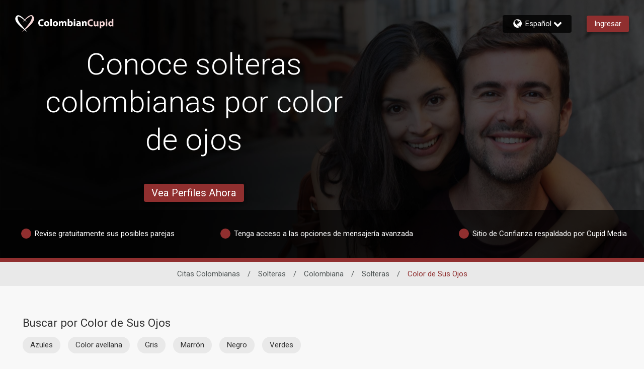

--- FILE ---
content_type: application/javascript
request_url: https://www.colombiancupid.com/cVtb_/ZR6sw/rM/1pb6/YGaO/9JGEbrfS8JDLmNXam9/cCo1dEgB/fWwGQz/VCESIB
body_size: 173882
content:
(function(){if(typeof Array.prototype.entries!=='function'){Object.defineProperty(Array.prototype,'entries',{value:function(){var index=0;const array=this;return {next:function(){if(index<array.length){return {value:[index,array[index++]],done:false};}else{return {done:true};}},[Symbol.iterator]:function(){return this;}};},writable:true,configurable:true});}}());(function(){kd();XEs();Mls();var xA=function(MB,Y9){return MB!=Y9;};var MO=function(){return GA.apply(this,[YF,arguments]);};var Uf=function Q9(CS,tP){'use strict';var LT=Q9;switch(CS){case z5:{var dS;UV.push(HT);return dS=TA(typeof ws[sA(typeof HV()[ft(CB)],'undefined')?HV()[ft(cS)].apply(null,[sR,FV,vY(vY(W1)),xf]):HV()[ft(ml)].apply(null,[VS,xB,YZ,OO])][rG()[wY(h9)](dB,Tf,Ct)],rG()[wY(nV)](QG,Zf,fS))||TA(typeof ws[HV()[ft(cS)](sR,FV,kO,H9)][rG()[wY(pB)](Wv,N4,UY)],rG()[wY(nV)](QG,Zf,cA))||TA(typeof ws[TA(typeof HV()[ft(FB)],VA('',[][[]]))?HV()[ft(ml)](Pt,AT,JB,Wh):HV()[ft(cS)](sR,FV,vY(vY(W1)),sv)][HV()[ft(Nv)](v4,bh,W1,dZ)],sA(typeof rG()[wY(Rt)],VA([],[][[]]))?rG()[wY(nV)].call(null,QG,Zf,Rh):rG()[wY(LA)].apply(null,[hl,Zh,vY([])])),UV.pop(),dS;}break;case Y0:{UV.push(pT);var DY=[HV()[ft(FB)](j9,YA,Zf,fv),HV()[ft(LO)].call(null,I4,vB,JB,Xf),rG()[wY(cf)].apply(null,[KV,Ht,Yt]),rG()[wY(nP)](N1,O4,g9),sA(typeof l1()[jP(kS)],VA(qG()[YB(df)](C9,nV,Ls),[][[]]))?l1()[jP(sv)].call(null,AB,sl,CB,NY,g9):l1()[jP(MG)].apply(null,[bf,Ql,VB,FO,zT]),rG()[wY(Nv)].call(null,JZ,IS,Tv),l1()[jP(UT)](tB,IP,Zf,lh,Gf),bS()[nt(sv)](A9,rV,sv,tB),rG()[wY(fS)](NP,z9,g9),sA(typeof HV()[ft(Xf)],'undefined')?HV()[ft(lh)].call(null,PP,Ef,PZ,Vk):HV()[ft(ml)].call(null,U1,cP,YS,Yv),sA(typeof HV()[ft(kM)],'undefined')?HV()[ft(L2)](fA,wr,Kx,g9):HV()[ft(ml)](gq,XD,Kx,Wh),l1()[jP(mK)].call(null,Sw,lp,cA,Ct,sv),rG()[wY(A9)](lr,lD,Uk),HV()[ft(Xf)](cY,qU,Nv,vY(wr)),rG()[wY(fv)](sO,Nr,vY(W1)),HV()[ft(cf)].apply(null,[rj,gj,Fk,Ej]),TA(typeof Fw()[sK(g9)],VA(qG()[YB(df)](C9,W1,Ls),[][[]]))?Fw()[sK(Zp)].call(null,KW,Kq,Kq,rV,A3,fD):Fw()[sK(Ej)](Gf,vY(W1),Wp,kS,fX,Zf),rG()[wY(KW)].apply(null,[U2,Fq,Ef]),rG()[wY(mN)](Zx,Ij,kS),TA(typeof qG()[YB(kS)],'undefined')?qG()[YB(Kq)](nD,NY,QU):qG()[YB(H9)](sQ,kS,zj),qG()[YB(bj)](Kx,vY(W1),lB),rG()[wY(H9)].call(null,vG,VB,dU),HV()[ft(nP)].call(null,FS,Wx,Dx,OO),qG()[YB(xf)].apply(null,[xC,Np,FD]),sA(typeof Fw()[sK(Fk)],VA(TA(typeof qG()[YB(W1)],'undefined')?qG()[YB(Kq)](xk,Dx,AC):qG()[YB(df)](C9,fv,Ls),[][[]]))?Fw()[sK(kM)](kM,vY(vY(W1)),KW,Ej,nD,Nv):Fw()[sK(Zp)](H9,WW,SK,tq,dj,Xp),rG()[wY(bj)].apply(null,[OC,xt,ZC]),rG()[wY(xf)].apply(null,[EB,Ut,PW])];if(lU(typeof ws[Fw()[sK(nV)].call(null,dU,PZ,dU,Fk,vQ,kQ)][Fw()[sK(Wh)](Rh,Zf,EU,df,Uj,Hw)],qG()[YB(mK)].apply(null,[bX,bj,sj]))){var IK;return UV.pop(),IK=null,IK;}var Qx=DY[rG()[wY(Zp)](JP,qX,cS)];var Rr=qG()[YB(df)].call(null,C9,Nv,Ls);for(var RC=wr;bU(RC,Qx);RC++){var wW=DY[RC];if(sA(ws[Fw()[sK(nV)](Ct,VB,KU,Fk,vQ,kQ)][Fw()[sK(Wh)](h9,ck,MG,df,Uj,Hw)][wW],undefined)){Rr=(TA(typeof qG()[YB(Rt)],VA('',[][[]]))?qG()[YB(Kq)].apply(null,[qC,vY([]),xx]):qG()[YB(df)](C9,Rj,Ls))[TA(typeof qG()[YB(Cq)],VA([],[][[]]))?qG()[YB(Kq)].call(null,gD,Cp,JX):qG()[YB(KU)].apply(null,[WW,Cq,Al])](Rr,bS()[nt(UT)].apply(null,[wr,Dr,W1,WX]))[qG()[YB(KU)](WW,fv,Al)](RC);}}var V3;return UV.pop(),V3=Rr,V3;}break;case n6:{var ZK;UV.push(px);return ZK=ws[rG()[wY(lh)].call(null,T3,AD,vY(vY(wr)))][HV()[ft(pk)](Gv,QW,vY(vY(wr)),Wh)],UV.pop(),ZK;}break;case Qg:{UV.push(Ck);try{var LX=UV.length;var kD=vY({});var zp;return zp=vY(vY(ws[HV()[ft(cS)](GZ,FV,Nv,vY({}))][l1()[jP(nV)].call(null,EP,Rx,Pt,Np,kS)])),UV.pop(),zp;}catch(xU){UV.splice(br(LX,W1),Infinity,Ck);var MD;return UV.pop(),MD=vY({}),MD;}UV.pop();}break;case fm:{var H2=tP[qL];UV.push(Mk);try{var gw=UV.length;var YW=vY([]);if(TA(H2[TA(typeof Fw()[sK(Dx)],VA([],[][[]]))?Fw()[sK(Zp)](df,vY(vY(W1)),wr,tx,PD,RM):Fw()[sK(nV)](F2,vY(vY(W1)),fv,Fk,nq,kQ)][qG()[YB(Dp)].call(null,JM,SM,It)],undefined)){var Zk;return Zk=rG()[wY(GN)].call(null,RT,FB,vC),UV.pop(),Zk;}if(TA(H2[Fw()[sK(nV)](zK,xf,gj,Fk,nq,kQ)][qG()[YB(Dp)](JM,tQ,It)],vY(LH))){var bp;return bp=qG()[YB(JB)](CQ,Ej,j1),UV.pop(),bp;}var Gk;return Gk=HV()[ft(wr)](ZA,NY,A9,vY(vY(wr))),UV.pop(),Gk;}catch(BK){UV.splice(br(gw,W1),Infinity,Mk);var cp;return cp=Fw()[sK(dU)].apply(null,[vY([]),dZ,F2,JB,MK,D2]),UV.pop(),cp;}UV.pop();}break;case LH:{var k2;UV.push(mC);return k2=new (ws[HV()[ft(YS)](tC,h9,Dx,Wp)])()[HV()[ft(Yv)](Aq,Er,kU,YZ)](),UV.pop(),k2;}break;case sb:{var qp=tP[qL];var X2=tP[LH];UV.push(sv);var A2=X2[qG()[YB(IP)](Zf,vY(vY(wr)),Hq)];var gW=X2[qG()[YB(Cx)].apply(null,[jM,vY({}),zq])];var Y2=X2[HV()[ft(BU)](Mq,fW,vY([]),vY(vY([])))];var KX=X2[rG()[wY(jM)](Xp,LQ,Nv)];var mQ=X2[rG()[wY(mC)].apply(null,[KK,GN,cf])];var zX=X2[HV()[ft(Ut)](lK,Gj,Nv,gj)];var SW=X2[qG()[YB(Ut)].apply(null,[L2,Fk,UK])];var Yq=X2[TA(typeof l1()[jP(Ct)],VA([],[][[]]))?l1()[jP(MG)].apply(null,[gN,xQ,vY(vY([])),S3,Tw]):l1()[jP(Wh)].call(null,nQ,kW,nV,Cp,g9)];var OD;return OD=(TA(typeof qG()[YB(kU)],'undefined')?qG()[YB(Kq)](KD,CB,tM):qG()[YB(df)](C9,cS,Zj))[TA(typeof qG()[YB(MG)],VA([],[][[]]))?qG()[YB(Kq)](JU,kO,Tq):qG()[YB(KU)](WW,Rh,TK)](qp)[qG()[YB(KU)](WW,ZU,TK)](A2,bS()[nt(UT)](pB,Dr,W1,Uw))[TA(typeof qG()[YB(mN)],VA([],[][[]]))?qG()[YB(Kq)].apply(null,[Rx,mK,QX]):qG()[YB(KU)](WW,XQ,TK)](gW,bS()[nt(UT)].apply(null,[lx,Dr,W1,Uw]))[qG()[YB(KU)].call(null,WW,vY(vY(wr)),TK)](Y2,bS()[nt(UT)](F2,Dr,W1,Uw))[TA(typeof qG()[YB(Ut)],VA([],[][[]]))?qG()[YB(Kq)](Qp,S3,LC):qG()[YB(KU)](WW,JB,TK)](KX,bS()[nt(UT)](sv,Dr,W1,Uw))[qG()[YB(KU)](WW,Kq,TK)](mQ,bS()[nt(UT)](CQ,Dr,W1,Uw))[qG()[YB(KU)](WW,vY(wr),TK)](zX,bS()[nt(UT)].apply(null,[pk,Dr,W1,Uw]))[qG()[YB(KU)](WW,Nv,TK)](SW,bS()[nt(UT)].apply(null,[ZC,Dr,W1,Uw]))[qG()[YB(KU)](WW,zK,TK)](Yq,qG()[YB(Kx)].apply(null,[OQ,cf,sX])),UV.pop(),OD;}break;case OF:{var rt=tP[qL];var Mr=tP[LH];UV.push(rx);if(xA(typeof ws[rG()[wY(OO)](Q1,Ur,YZ)][qG()[YB(kj)](wK,Tv,M4)],qG()[YB(mK)](bX,Vk,rk))){ws[rG()[wY(OO)](Q1,Ur,LA)][qG()[YB(kj)].call(null,wK,Xf,M4)]=qG()[YB(df)](C9,vY({}),mY)[qG()[YB(KU)].call(null,WW,vY({}),Bl)](rt,rG()[wY(kM)].call(null,RO,IP,fv))[TA(typeof qG()[YB(OO)],VA('',[][[]]))?qG()[YB(Kq)](Jx,dU,Ak):qG()[YB(KU)](WW,Zf,Bl)](Mr,bS()[nt(F2)].apply(null,[nP,FB,Cp,Yj]));}UV.pop();}break;case m5:{UV.push(hD);var Gp;return Gp=vY(vY(ws[HV()[ft(cS)].call(null,sU,FV,TU,vY(vY({})))][qG()[YB(pB)](YC,H9,qO)])),UV.pop(),Gp;}break;case Uc:{var RK=tP[qL];var B3=tP[LH];UV.push(wp);var FQ;return FQ=VA(ws[qG()[YB(MG)](tN,Vk,EV)][bS()[nt(cS)](WW,O3,XQ,Kv)](Yk(ws[qG()[YB(MG)](tN,EU,EV)][HV()[ft(SK)].apply(null,[XP,Vk,TU,Ct])](),VA(br(B3,RK),W1))),RK),UV.pop(),FQ;}break;case ML:{UV.push(pq);var Hr=TA(typeof HV()[ft(TU)],'undefined')?HV()[ft(ml)](Xw,Fx,pB,MG):HV()[ft(nQ)](wN,CM,UT,Vk);var rN=HV()[ft(Ht)].apply(null,[zZ,xk,lx,Cp]);for(var Ep=wr;bU(Ep,BD);Ep++)Hr+=rN[rG()[wY(XQ)](SQ,BU,SK)](ws[qG()[YB(MG)](tN,bj,Jh)][bS()[nt(cS)](CB,O3,XQ,Zh)](Yk(ws[qG()[YB(MG)].call(null,tN,nV,Jh)][HV()[ft(SK)](xD,Vk,vY(vY(W1)),vY(W1))](),rN[rG()[wY(Zp)](gP,qX,wr)])));var jC;return UV.pop(),jC=Hr,jC;}break;case On:{var NU=tP[qL];var CD=tP[LH];var DD;var Jk;var GD;var jk;UV.push(qD);var MW=HV()[ft(kM)](pP,pB,cf,Nv);var pQ=NU[rG()[wY(F2)].apply(null,[Vl,hr,vY({})])](MW);for(jk=wr;bU(jk,pQ[rG()[wY(Zp)](OP,qX,vY({}))]);jk++){DD=WC(GU(E3(CD,LA),rq[Zp]),pQ[rG()[wY(Zp)].apply(null,[OP,qX,VC])]);CD*=rq[XQ];CD&=rq[Kq];CD+=rq[df];CD&=wm[sA(typeof Fw()[sK(JB)],VA([],[][[]]))?Fw()[sK(ml)](vY(wr),UW,CQ,Dx,jK,Hx):Fw()[sK(Zp)](vY(W1),S3,Fk,Tr,Jw,fr)]();Jk=WC(GU(E3(CD,LA),rq[Zp]),pQ[rG()[wY(Zp)](OP,qX,Rh)]);CD*=wm[TA(typeof rG()[wY(nV)],VA('',[][[]]))?rG()[wY(LA)](IC,bf,XQ):rG()[wY(CQ)](wG,g3,tp)]();CD&=rq[Kq];CD+=rq[df];CD&=rq[LA];GD=pQ[DD];pQ[DD]=pQ[Jk];pQ[Jk]=GD;}var GK;return GK=pQ[Fw()[sK(XQ)].apply(null,[vY(vY(wr)),vY(vY({})),SM,Zp,T2,FM])](MW),UV.pop(),GK;}break;case TE:{UV.push(VN);var RD=vY([]);try{var dr=UV.length;var zW=vY(vY(qL));if(ws[HV()[ft(cS)](TP,FV,cf,Zp)][qG()[YB(h9)](Uw,vY([]),z3)]){ws[HV()[ft(cS)](TP,FV,cf,CQ)][qG()[YB(h9)](Uw,vY(vY(wr)),z3)][TA(typeof qG()[YB(TU)],VA([],[][[]]))?qG()[YB(Kq)](lx,Pt,pM):qG()[YB(q2)].call(null,lx,Vk,dG)](qG()[YB(hk)](KU,kU,gv),HV()[ft(qM)](d1,kU,vY(vY(W1)),cA));ws[HV()[ft(cS)](TP,FV,lx,Cq)][qG()[YB(h9)].call(null,Uw,vY(vY(wr)),z3)][rG()[wY(O4)].apply(null,[tS,Bw,Rp])](qG()[YB(hk)].apply(null,[KU,kU,gv]));RD=vY(vY([]));}}catch(PU){UV.splice(br(dr,W1),Infinity,VN);}var hp;return UV.pop(),hp=RD,hp;}break;case Ns:{var SN=tP[qL];UV.push(sD);if(sA(typeof SN,qG()[YB(Ej)].apply(null,[Rj,vY(vY({})),fO]))){var Yp;return Yp=qG()[YB(df)](C9,vY(vY(wr)),r1),UV.pop(),Yp;}var EN;return EN=SN[qG()[YB(LO)].apply(null,[xx,Rt,nk])](new (ws[HV()[ft(xk)].apply(null,[hB,OM,ZU,vY(vY(W1))])])(TA(typeof rG()[wY(JB)],VA('',[][[]]))?rG()[wY(LA)](cq,F3,Xf):rG()[wY(Tr)](NP,Ix,JB),TA(typeof HV()[ft(UW)],'undefined')?HV()[ft(ml)].call(null,pj,nq,Yt,XQ):HV()[ft(EU)].apply(null,[YG,Rt,vY(vY({})),L2])),HV()[ft(FO)](EB,ck,kU,kU))[qG()[YB(LO)](xx,Cp,nk)](new (ws[HV()[ft(xk)](hB,OM,vY([]),KW)])(qG()[YB(lh)].call(null,VS,cS,zf),sA(typeof HV()[ft(YZ)],'undefined')?HV()[ft(EU)](YG,Rt,vY(vY({})),Ef):HV()[ft(ml)](Hq,R2,kU,Rt)),bS()[nt(OO)].apply(null,[YS,YA,JB,vj]))[qG()[YB(LO)](xx,W1,nk)](new (ws[sA(typeof HV()[ft(Gf)],VA([],[][[]]))?HV()[ft(xk)].call(null,hB,OM,vY(W1),SK):HV()[ft(ml)].apply(null,[dN,pr,vY(vY({})),Uk])])(sA(typeof HV()[ft(PW)],VA([],[][[]]))?HV()[ft(UY)].call(null,wU,Zf,lx,mK):HV()[ft(ml)](PC,JM,Fk,vY({})),HV()[ft(EU)].call(null,YG,Rt,Ct,SK)),rG()[wY(Wp)](RA,dW,kO))[qG()[YB(LO)](xx,pk,nk)](new (ws[HV()[ft(xk)].call(null,hB,OM,kU,vY([]))])(rG()[wY(pk)](p9,mC,cA),sA(typeof HV()[ft(vC)],'undefined')?HV()[ft(EU)](YG,Rt,vY(W1),Vk):HV()[ft(ml)].call(null,Br,Bw,lh,mN)),HV()[ft(VC)](mO,VS,Ej,kO))[qG()[YB(LO)](xx,mN,nk)](new (ws[sA(typeof HV()[ft(Cq)],VA([],[][[]]))?HV()[ft(xk)](hB,OM,L2,F2):HV()[ft(ml)](U1,Dx,UT,MG)])(rG()[wY(Vk)](Gt,Dk,kM),HV()[ft(EU)].call(null,YG,Rt,Wh,KW)),HV()[ft(vC)](zl,bj,pk,PZ))[qG()[YB(LO)].call(null,xx,vY(vY({})),nk)](new (ws[HV()[ft(xk)].call(null,hB,OM,g9,Rp)])(rG()[wY(YS)](gN,DW,h9),TA(typeof HV()[ft(SK)],VA('',[][[]]))?HV()[ft(ml)](XD,PP,S3,vY(vY({}))):HV()[ft(EU)](YG,Rt,ck,vB)),HV()[ft(lx)](hW,Cj,mN,Pt))[qG()[YB(LO)](xx,tQ,nk)](new (ws[HV()[ft(xk)].apply(null,[hB,OM,vY(vY(wr)),xf])])(HV()[ft(PZ)](BG,BX,CQ,Cp),HV()[ft(EU)](YG,Rt,bj,vY(vY([])))),bS()[nt(Ct)].apply(null,[Kx,LC,Zp,vj]))[qG()[YB(LO)].call(null,xx,KW,nk)](new (ws[HV()[ft(xk)](hB,OM,OO,Rh)])(TA(typeof l1()[jP(XQ)],VA([],[][[]]))?l1()[jP(MG)](Hq,fp,vY(vY({})),WW,Yt):l1()[jP(g9)](wU,CQ,FO,Gf,Kq),HV()[ft(EU)].apply(null,[YG,Rt,YS,FB])),rG()[wY(Yv)].apply(null,[HA,xK,sv]))[sA(typeof Fw()[sK(LA)],'undefined')?Fw()[sK(sv)](sv,ck,Tv,XQ,Oj,XD):Fw()[sK(Zp)].apply(null,[df,vY(vY(wr)),vB,x2,Rk,cP])](wm[rG()[wY(xk)](gx,pB,H9)](),c3),UV.pop(),EN;}break;case NL:{UV.push(jw);try{var sq=UV.length;var XM=vY({});var Lj;return Lj=vY(vY(ws[HV()[ft(cS)](lB,FV,vY({}),vY([]))][qG()[YB(h9)].call(null,Uw,Rh,Gh)])),UV.pop(),Lj;}catch(qk){UV.splice(br(sq,W1),Infinity,jw);var HQ;return UV.pop(),HQ=vY([]),HQ;}UV.pop();}break;case N7:{var jj=tP[qL];var tk=tP[LH];UV.push(xB);if(vY(I2(jj,tk))){throw new (ws[rG()[wY(ZU)](tC,fW,VC)])(HV()[ft(kO)](jB,kt,Fk,fv));}UV.pop();}break;case J6:{var pw=tP[qL];UV.push(lX);var kx=new (ws[qG()[YB(Nv)].apply(null,[FM,W1,d4])])();var VQ=kx[rG()[wY(L2)](bC,Fx,Uk)](pw);var rw=qG()[YB(df)].apply(null,[C9,Gf,H1]);VQ[qG()[YB(xk)].call(null,IP,Vk,hM)](function(Y3){UV.push(kk);rw+=ws[sA(typeof qG()[YB(cA)],VA([],[][[]]))?qG()[YB(Ct)](YZ,Pt,Af):qG()[YB(Kq)](KV,pk,Rw)][TA(typeof qG()[YB(PW)],'undefined')?qG()[YB(Kq)](NM,vY(vY(W1)),bf):qG()[YB(tp)](lD,LO,lK)](Y3);UV.pop();});var EW;return EW=ws[Fw()[sK(JB)].call(null,Rp,UT,nP,Zp,MC,Tv)](rw),UV.pop(),EW;}break;case GE:{UV.push(Px);try{var JK=UV.length;var Xk=vY({});var PK=VA(ws[rG()[wY(kO)](Ol,FU,Yv)](ws[HV()[ft(cS)].apply(null,[OY,FV,Rh,Tr])][TA(typeof bS()[nt(sv)],VA([],[][[]]))?bS()[nt(kS)].apply(null,[Zp,PN,Dr,xX]):bS()[nt(mK)](kS,sQ,Ct,Ck)]),LM(ws[rG()[wY(kO)](Ol,FU,vY({}))](ws[HV()[ft(cS)].apply(null,[OY,FV,kO,vY(wr)])][qG()[YB(kO)].apply(null,[Pq,vY(wr),cj])]),W1));PK+=VA(LM(ws[TA(typeof rG()[wY(Kx)],VA([],[][[]]))?rG()[wY(LA)].call(null,z9,qD,A9):rG()[wY(kO)].call(null,Ol,FU,S3)](ws[HV()[ft(cS)](OY,FV,lh,Zf)][Fw()[sK(F2)].apply(null,[vY(wr),vY(vY(wr)),Rh,KU,cM,Z3])]),JB),LM(ws[rG()[wY(kO)](Ol,FU,TU)](ws[HV()[ft(cS)].call(null,OY,FV,cf,PZ)][sA(typeof qG()[YB(F2)],VA('',[][[]]))?qG()[YB(Yt)](cK,WW,H4):qG()[YB(Kq)](Oq,S3,df)]),rq[ml]));PK+=VA(LM(ws[rG()[wY(kO)].apply(null,[Ol,FU,Kq])](ws[HV()[ft(cS)].call(null,OY,FV,cA,FB)][qG()[YB(ck)](P2,ml,TV)]),rq[kM]),LM(ws[rG()[wY(kO)].apply(null,[Ol,FU,kO])](ws[HV()[ft(cS)](OY,FV,Vk,Rt)][bS()[nt(nV)](OO,fW,Ej,Ck)]),XQ));PK+=VA(LM(ws[rG()[wY(kO)](Ol,FU,XQ)](ws[HV()[ft(cS)](OY,FV,vY(W1),Yv)][qG()[YB(c3)](Ht,PW,GV)]),Kq),LM(ws[rG()[wY(kO)](Ol,FU,H9)](ws[HV()[ft(cS)](OY,FV,lx,WW)][rG()[wY(Yt)](qS,Fk,Zp)]),rq[Wh]));PK+=VA(LM(ws[rG()[wY(kO)](Ol,FU,dU)](ws[sA(typeof HV()[ft(VB)],'undefined')?HV()[ft(cS)](OY,FV,g9,vY(vY([]))):HV()[ft(ml)].apply(null,[Fk,BM,vY({}),pB])][TA(typeof rG()[wY(S3)],'undefined')?rG()[wY(LA)](tx,Tk,Rj):rG()[wY(ck)](IB,Hw,ZU)]),LA),LM(ws[rG()[wY(kO)](Ol,FU,Ct)](ws[HV()[ft(cS)](OY,FV,Nv,vY([]))][HV()[ft(fS)](vG,Rh,kS,XN)]),Fk));PK+=VA(LM(ws[rG()[wY(kO)](Ol,FU,Yt)](ws[HV()[ft(cS)](OY,FV,Cq,Cp)][HV()[ft(A9)].apply(null,[zS,CB,Xf,vY({})])]),OO),LM(ws[sA(typeof rG()[wY(vB)],VA('',[][[]]))?rG()[wY(kO)](Ol,FU,SM):rG()[wY(LA)](fp,Ur,SK)](ws[HV()[ft(cS)].apply(null,[OY,FV,nP,vY(vY({}))])][l1()[jP(ZU)].apply(null,[Ck,AK,YZ,bj,Dx])]),Ct));PK+=VA(LM(ws[rG()[wY(kO)].apply(null,[Ol,FU,xf])](ws[HV()[ft(cS)](OY,FV,WW,TU)][rG()[wY(c3)](Vf,H3,Uk)]),MG),LM(ws[rG()[wY(kO)](Ol,FU,UY)](ws[HV()[ft(cS)].call(null,OY,FV,vY(vY(W1)),Zf)][rG()[wY(bW)].apply(null,[wv,cf,Tv])]),rq[F2]));PK+=VA(LM(ws[rG()[wY(kO)](Ol,FU,H9)](ws[sA(typeof HV()[ft(cS)],VA('',[][[]]))?HV()[ft(cS)](OY,FV,fv,kO):HV()[ft(ml)](AN,l3,EU,VC)][Fw()[sK(CQ)](Rt,vY(wr),Rh,Ct,Ck,Vk)]),rq[CQ]),LM(ws[rG()[wY(kO)].call(null,Ol,FU,vB)](ws[HV()[ft(cS)].apply(null,[OY,FV,vB,df])][rG()[wY(hX)](PO,hk,Rt)]),g9));PK+=VA(LM(ws[rG()[wY(kO)].apply(null,[Ol,FU,OO])](ws[HV()[ft(cS)](OY,FV,VC,nV)][rG()[wY(Cj)](XV,sM,Rp)]),Dx),LM(ws[rG()[wY(kO)].call(null,Ol,FU,Wh)](ws[HV()[ft(cS)].apply(null,[OY,FV,tQ,Yt])][sA(typeof HV()[ft(EU)],VA('',[][[]]))?HV()[ft(fv)].apply(null,[OK,lD,TU,FO]):HV()[ft(ml)](lN,UW,sv,NY)]),sv));PK+=VA(LM(ws[rG()[wY(kO)].call(null,Ol,FU,gj)](ws[TA(typeof HV()[ft(Zp)],VA([],[][[]]))?HV()[ft(ml)](kr,bj,vY(W1),YZ):HV()[ft(cS)](OY,FV,df,dU)][rG()[wY(Dp)](Pk,v3,vY({}))]),UT),LM(ws[rG()[wY(kO)].apply(null,[Ol,FU,vY(vY(wr))])](ws[HV()[ft(cS)](OY,FV,H9,CQ)][TA(typeof HV()[ft(Vk)],VA('',[][[]]))?HV()[ft(ml)].call(null,qW,Gj,vY(vY(wr)),FO):HV()[ft(KW)](QZ,FU,kO,UW)]),mK));PK+=VA(LM(ws[sA(typeof rG()[wY(kM)],VA([],[][[]]))?rG()[wY(kO)](Ol,FU,vY({})):rG()[wY(LA)].apply(null,[Hp,qD,Yt])](ws[HV()[ft(cS)](OY,FV,Fk,vY([]))][TA(typeof bS()[nt(g9)],VA(qG()[YB(df)](C9,Zf,sn),[][[]]))?bS()[nt(kS)](tp,J2,Xf,m2):bS()[nt(ZU)](KW,Wp,ZU,Ck)]),rq[dU]),LM(ws[rG()[wY(kO)].call(null,Ol,FU,VB)](ws[sA(typeof HV()[ft(FO)],VA([],[][[]]))?HV()[ft(cS)].call(null,OY,FV,Zp,VC):HV()[ft(ml)](KD,ck,nV,VB)][HV()[ft(mN)](lB,mw,bj,FO)]),ZU));PK+=VA(LM(ws[rG()[wY(kO)](Ol,FU,dU)](ws[HV()[ft(cS)].call(null,OY,FV,vY(vY(W1)),Zp)][qG()[YB(bW)].call(null,gQ,Cp,tO)]),Ej),LM(ws[rG()[wY(kO)](Ol,FU,tQ)](ws[HV()[ft(cS)](OY,FV,fv,vY(vY(wr)))][bS()[nt(Ej)](ml,Sk,ZU,Ck)]),kM));PK+=VA(LM(ws[rG()[wY(kO)](Ol,FU,lx)](ws[HV()[ft(cS)](OY,FV,vY({}),VC)][HV()[ft(H9)](bG,Tv,vY(wr),xk)]),Wh),LM(ws[TA(typeof rG()[wY(F2)],VA([],[][[]]))?rG()[wY(LA)](Iq,dQ,dU):rG()[wY(kO)](Ol,FU,A9)](ws[HV()[ft(cS)](OY,FV,Yt,Gf)][sA(typeof rG()[wY(Xf)],VA('',[][[]]))?rG()[wY(kj)].apply(null,[BB,cK,vC]):rG()[wY(LA)](UQ,Wh,nP)]),rq[Gf]));PK+=VA(LM(ws[rG()[wY(kO)](Ol,FU,wr)](ws[HV()[ft(cS)](OY,FV,ck,vY(vY(wr)))][qG()[YB(hX)](PX,A9,qO)]),CQ),LM(ws[rG()[wY(kO)](Ol,FU,LO)](ws[HV()[ft(cS)](OY,FV,vY({}),cA)][bS()[nt(kM)].call(null,Uw,CX,kS,cM)]),dU));PK+=VA(LM(ws[rG()[wY(kO)].apply(null,[Ol,FU,Fk])](ws[HV()[ft(cS)].apply(null,[OY,FV,tQ,cA])][HV()[ft(bj)](gS,qK,vC,Rh)]),rq[tp]),LM(ws[sA(typeof rG()[wY(ml)],VA([],[][[]]))?rG()[wY(kO)].call(null,Ol,FU,NY):rG()[wY(LA)](mr,z2,ml)](ws[HV()[ft(cS)](OY,FV,vY(vY({})),vY(vY(W1)))][HV()[ft(xf)].call(null,F9,AD,vC,Nv)]),tp));PK+=VA(LM(ws[rG()[wY(kO)].call(null,Ol,FU,vY({}))](ws[HV()[ft(cS)].call(null,OY,FV,vY(vY({})),vY(vY({})))][l1()[jP(Ej)].call(null,Pp,sr,vY(vY(W1)),Cq,ZU)]),Kx),LM(ws[rG()[wY(kO)](Ol,FU,Dx)](ws[TA(typeof HV()[ft(bj)],VA('',[][[]]))?HV()[ft(ml)](JN,xW,VC,fv):HV()[ft(cS)](OY,FV,mN,vY(vY(wr)))][qG()[YB(Cj)](YM,dU,Aq)]),rq[Kx]));PK+=VA(VA(LM(ws[rG()[wY(kO)](Ol,FU,PZ)](ws[rG()[wY(OO)](mY,Ur,Cp)][TA(typeof HV()[ft(nP)],'undefined')?HV()[ft(ml)](Er,WQ,vY(vY(wr)),Vk):HV()[ft(h9)].call(null,nj,Ij,nP,vY({}))]),rq[TU]),LM(ws[rG()[wY(kO)].apply(null,[Ol,FU,vY([])])](ws[HV()[ft(cS)](OY,FV,dZ,nV)][HV()[ft(pB)].apply(null,[ES,N4,Rt,CQ])]),rq[Cq])),LM(ws[rG()[wY(kO)].call(null,Ol,FU,Yv)](ws[HV()[ft(cS)](OY,FV,Rt,Uw)][bS()[nt(Wh)](mK,wM,ml,cx)]),KU));var Yr;return Yr=PK[rG()[wY(FO)].call(null,rf,XU,fS)](),UV.pop(),Yr;}catch(Bx){UV.splice(br(JK,W1),Infinity,Px);var n2;return n2=qG()[YB(JB)](CQ,wr,OZ),UV.pop(),n2;}UV.pop();}break;}};function Mls(){Gv=Ns+Ec*M7+v6*M7*M7+M7*M7*M7,EZ=Ns+OF*M7+qL*M7*M7+M7*M7*M7,jA=Ns+v6*M7+z5*M7*M7,gT=OF+kg*M7+qL*M7*M7+M7*M7*M7,TZ=B5+OF*M7+v6*M7*M7+M7*M7*M7,xS=Ns+E7*M7+kg*M7*M7+M7*M7*M7,SG=Ns+Ec*M7+Ns*M7*M7+M7*M7*M7,NG=Ec+v6*M7+OF*M7*M7+M7*M7*M7,f5=LH+qL*M7+kg*M7*M7,RT=z5+z5*M7+M7*M7+M7*M7*M7,TP=E7+v6*M7+M7*M7+M7*M7*M7,Y1=B5+M7+Ec*M7*M7+M7*M7*M7,RP=LH+v6*M7+qL*M7*M7+M7*M7*M7,n6=z5+v6*M7,PB=v6+OF*M7+kg*M7*M7+M7*M7*M7,NA=LH+Ec*M7+kg*M7*M7+M7*M7*M7,DE=LH+Ns*M7+Ec*M7*M7+M7*M7*M7,Jb=Ec+E7*M7,mZ=LH+Ec*M7+OF*M7*M7+M7*M7*M7,ZP=B5+v6*M7+Ec*M7*M7+M7*M7*M7,Qf=Ec+qL*M7+M7*M7+M7*M7*M7,hA=z5+v6*M7+E7*M7*M7+M7*M7*M7,Zm=v6+E7*M7+OF*M7*M7,R1=kg+OF*M7+OF*M7*M7+M7*M7*M7,K5=LH+B5*M7+Ec*M7*M7,YV=v6+E7*M7+qL*M7*M7+M7*M7*M7,R0=kg+z5*M7+v6*M7*M7,gv=OF+Ec*M7+v6*M7*M7+M7*M7*M7,gn=z5+Ec*M7+Ec*M7*M7,m1=B5+kg*M7,kG=Ec+v6*M7+qL*M7*M7+M7*M7*M7,bl=E7+M7+OF*M7*M7+M7*M7*M7,Dg=B5+z5*M7+OF*M7*M7,Zg=B5+Ns*M7+v6*M7*M7,mh=v6+Ec*M7+Ec*M7*M7+M7*M7*M7,YG=B5+v6*M7+v6*M7*M7+M7*M7*M7,mS=Ns+z5*M7+qL*M7*M7+M7*M7*M7,YO=OF+M7+OF*M7*M7+M7*M7*M7,V1=E7+Ns*M7+v6*M7*M7+M7*M7*M7,WZ=E7+z5*M7+OF*M7*M7,Db=E7+Ns*M7,x1=Ec+qL*M7+E7*M7*M7+M7*M7*M7,lO=LH+Ns*M7+kg*M7*M7+M7*M7*M7,r5=OF+B5*M7,qY=z5+M7+M7*M7+M7*M7*M7,fh=E7+Ns*M7+B5*M7*M7+M7*M7*M7,vG=LH+B5*M7+OF*M7*M7+M7*M7*M7,XZ=v6+z5*M7+B5*M7*M7+M7*M7*M7,pY=qL+E7*M7+Ec*M7*M7,nb=Ns+Ns*M7+v6*M7*M7,tb=Ec+kg*M7+kg*M7*M7,rl=B5+M7+qL*M7*M7+M7*M7*M7,nh=Ec+v6*M7+M7*M7+M7*M7*M7,Tt=B5+M7+E7*M7*M7+M7*M7*M7,kZ=qL+v6*M7+M7*M7,XA=z5+OF*M7+v6*M7*M7,pf=B5+M7,tF=v6+OF*M7+v6*M7*M7,lV=B5+B5*M7+M7*M7+M7*M7*M7,A4=z5+OF*M7+E7*M7*M7+M7*M7*M7,gm=v6+kg*M7+Ns*M7*M7,GF=LH+v6*M7+E7*M7*M7,ZT=z5+M7+z5*M7*M7+M7*M7*M7,S9=v6+Ns*M7+E7*M7*M7,ZG=LH+Ec*M7+qL*M7*M7+M7*M7*M7,cY=B5+z5*M7+M7*M7+M7*M7*M7,OB=LH+qL*M7+v6*M7*M7+M7*M7*M7,XT=qL+kg*M7+B5*M7*M7+M7*M7*M7,dH=z5+OF*M7+kg*M7*M7,Kv=v6+Ec*M7+qL*M7*M7+M7*M7*M7,Kb=E7+Ec*M7+B5*M7*M7,Gn=Ec+qL*M7+v6*M7*M7+M7*M7*M7,b9=kg+B5*M7+E7*M7*M7+M7*M7*M7,Vh=E7+z5*M7+qL*M7*M7+M7*M7*M7,B=Ns+M7+Ec*M7*M7+M7*M7*M7,rg=E7+v6*M7+kg*M7*M7,xR=v6+qL*M7+M7*M7,dc=B5+E7*M7+v6*M7*M7,QG=Ns+Ec*M7+B5*M7*M7+M7*M7*M7,ES=E7+OF*M7+kg*M7*M7+M7*M7*M7,Hb=OF+qL*M7+kg*M7*M7,H4=B5+M7+v6*M7*M7+M7*M7*M7,SP=v6+z5*M7+kg*M7*M7+M7*M7*M7,G4=Ec+Ns*M7+v6*M7*M7+M7*M7*M7,lm=LH+z5*M7+E7*M7*M7,G1=v6+qL*M7+B5*M7*M7+M7*M7*M7,VL=E7+z5*M7+M7*M7,hS=qL+qL*M7+E7*M7*M7+M7*M7*M7,vv=Ec+Ec*M7+v6*M7*M7,nR=Ec+Ns*M7+kg*M7*M7,tl=E7+Ns*M7+qL*M7*M7+M7*M7*M7,RV=qL+OF*M7+qL*M7*M7+M7*M7*M7,VR=B5+v6*M7,cm=Ns+E7*M7,LB=E7+qL*M7+M7*M7+M7*M7*M7,hG=kg+kg*M7+M7*M7+M7*M7*M7,M6=kg+z5*M7+M7*M7,Nm=kg+Ns*M7+M7*M7,Ll=OF+z5*M7+E7*M7*M7,K6=v6+v6*M7+B5*M7*M7,T=qL+OF*M7+M7*M7,Bb=Ec+Ns*M7+OF*M7*M7+M7*M7*M7,bs=E7+Ec*M7,QB=E7+kg*M7+Ec*M7*M7+M7*M7*M7,ds=OF+qL*M7+v6*M7*M7,cb=Ns+E7*M7+v6*M7*M7,tf=kg+OF*M7+qL*M7*M7+M7*M7*M7,Mv=Ns+qL*M7+v6*M7*M7+M7*M7*M7,GY=kg+Ns*M7+E7*M7*M7+M7*M7*M7,pZ=OF+z5*M7+Ec*M7*M7+M7*M7*M7,lR=OF+v6*M7+E7*M7*M7,GG=OF+v6*M7+v6*M7*M7+M7*M7*M7,xZ=kg+v6*M7+M7*M7+M7*M7*M7,TB=OF+B5*M7+qL*M7*M7+M7*M7*M7,tn=v6+Ns*M7+qL*M7*M7+M7*M7*M7,pv=LH+Ns*M7+v6*M7*M7+M7*M7*M7,gP=LH+kg*M7+v6*M7*M7+M7*M7*M7,Zn=z5+OF*M7+M7*M7,jv=B5+z5*M7+qL*M7*M7+M7*M7*M7,km=kg+qL*M7+E7*M7*M7,w9=LH+Ec*M7+Ns*M7*M7+M7*M7*M7,jO=Ns+kg*M7+M7*M7+M7*M7*M7,tG=B5+E7*M7+Ec*M7*M7+M7*M7*M7,d1=v6+M7+v6*M7*M7+M7*M7*M7,Fm=LH+Ec*M7+v6*M7*M7,kT=LH+z5*M7+v6*M7*M7+M7*M7*M7,Un=E7+Ec*M7+kg*M7*M7,K1=v6+qL*M7+qL*M7*M7+M7*M7*M7,p1=Ec+OF*M7+OF*M7*M7+M7*M7*M7,zV=Ns+v6*M7+v6*M7*M7+M7*M7*M7,T4=z5+B5*M7+v6*M7*M7,F1=kg+kg*M7+OF*M7*M7+M7*M7*M7,WF=E7+z5*M7+B5*M7*M7,Ev=kg+OF*M7+v6*M7*M7+M7*M7*M7,kl=kg+E7*M7+E7*M7*M7+M7*M7*M7,qt=LH+Ec*M7+E7*M7*M7+M7*M7*M7,HY=Ns+qL*M7+Ec*M7*M7+M7*M7*M7,Qg=E7+kg*M7,jB=Ns+M7+M7*M7+M7*M7*M7,lc=kg+kg*M7+v6*M7*M7,P9=v6+OF*M7+M7*M7+M7*M7*M7,mB=Ns+OF*M7+OF*M7*M7+M7*M7*M7,Tg=Ec+Ns*M7+E7*M7*M7,zA=B5+Ns*M7+E7*M7*M7,Cl=Ec+E7*M7+M7*M7+M7*M7*M7,G0=LH+z5*M7+OF*M7*M7,BZ=Ns+Ec*M7+qL*M7*M7+M7*M7*M7,Fg=qL+kg*M7+M7*M7,BY=OF+qL*M7+qL*M7*M7+M7*M7*M7,Nl=Ns+kg*M7+E7*M7*M7,nA=LH+Ns*M7+M7*M7,XP=qL+E7*M7+OF*M7*M7+M7*M7*M7,Ph=kg+M7+Ec*M7*M7+M7*M7*M7,JT=OF+v6*M7+M7*M7+M7*M7*M7,Uv=z5+qL*M7+B5*M7*M7+M7*M7*M7,Dh=B5+Ec*M7+E7*M7*M7+M7*M7*M7,vA=qL+B5*M7+M7*M7+M7*M7*M7,UP=Ec+kg*M7+M7*M7+M7*M7*M7,rz=LH+Ns*M7+E7*M7*M7,K0=B5+Ec*M7+OF*M7*M7,vl=OF+E7*M7+v6*M7*M7,xY=z5+M7+Ns*M7*M7+M7*M7*M7,V4=LH+Ns*M7+v6*M7*M7,UE=qL+OF*M7+kg*M7*M7+M7*M7*M7,pO=B5+qL*M7+Ec*M7*M7+M7*M7*M7,Sl=LH+z5*M7+M7*M7+M7*M7*M7,EP=OF+Ns*M7+qL*M7*M7+M7*M7*M7,cO=OF+v6*M7+OF*M7*M7+M7*M7*M7,Pv=z5+M7+OF*M7*M7+B5*M7*M7*M7+E7*M7*M7*M7*M7,X0=z5+OF*M7+z5*M7*M7,ss=OF+OF*M7+OF*M7*M7,I9=Ec+qL*M7+kg*M7*M7+M7*M7*M7,q9=z5+E7*M7+qL*M7*M7+M7*M7*M7,Ss=OF+B5*M7+B5*M7*M7,pA=LH+OF*M7+v6*M7*M7+M7*M7*M7,jh=LH+z5*M7+kg*M7*M7+M7*M7*M7,LZ=Ec+qL*M7+OF*M7*M7+M7*M7*M7,Vv=B5+B5*M7+kg*M7*M7+M7*M7*M7,SB=LH+E7*M7+M7*M7+M7*M7*M7,MA=Ns+M7+v6*M7*M7+M7*M7*M7,m5=qL+B5*M7,Y7=z5+Ec*M7,HL=Ec+z5*M7+kg*M7*M7,Zd=z5+Ec*M7+OF*M7*M7,PG=qL+B5*M7+E7*M7*M7+M7*M7*M7,PE=OF+E7*M7+M7*M7,w7=LH+Ns*M7+kg*M7*M7,Mf=qL+z5*M7+M7*M7+M7*M7*M7,xm=B5+M7+kg*M7*M7,Yd=LH+OF*M7+M7*M7,Ys=v6+kg*M7+E7*M7*M7,qO=z5+M7+qL*M7*M7+M7*M7*M7,Ch=Ec+z5*M7+kg*M7*M7+M7*M7*M7,gt=Ns+z5*M7+OF*M7*M7+M7*M7*M7,W4=E7+M7+v6*M7*M7+M7*M7*M7,UZ=z5+B5*M7+B5*M7*M7+M7*M7*M7,wl=Ns+kg*M7+E7*M7*M7+M7*M7*M7,E4=kg+v6*M7+kg*M7*M7+M7*M7*M7,jF=Ns+kg*M7,mF=Ec+E7*M7+v6*M7*M7,NV=E7+qL*M7+B5*M7*M7+M7*M7*M7,cT=OF+M7+E7*M7*M7+M7*M7*M7,DZ=z5+Ec*M7+kg*M7*M7+M7*M7*M7,Y6=E7+Ec*M7+Ec*M7*M7,Jv=kg+E7*M7+Ec*M7*M7+M7*M7*M7,Bl=E7+kg*M7+OF*M7*M7+M7*M7*M7,dG=Ec+Ns*M7+kg*M7*M7+M7*M7*M7,Jn=Ns+v6*M7+Ec*M7*M7,vT=Ns+z5*M7+kg*M7*M7+M7*M7*M7,cB=Ec+v6*M7+Ec*M7*M7+M7*M7*M7,Gz=kg+z5*M7+B5*M7*M7,WY=v6+qL*M7+Ec*M7*M7+M7*M7*M7,ER=E7+OF*M7+E7*M7*M7+E7*M7*M7*M7+B5*M7*M7*M7*M7,QS=z5+v6*M7+v6*M7*M7+M7*M7*M7,qV=OF+Ns*M7+M7*M7+M7*M7*M7,Zz=E7+qL*M7+E7*M7*M7,XB=E7+E7*M7+kg*M7*M7,AG=B5+kg*M7+qL*M7*M7+M7*M7*M7,bA=z5+v6*M7+kg*M7*M7+M7*M7*M7,Zl=E7+E7*M7+E7*M7*M7+M7*M7*M7,kz=v6+E7*M7+E7*M7*M7,tT=kg+kg*M7+v6*M7*M7+M7*M7*M7,dA=LH+v6*M7+v6*M7*M7+M7*M7*M7,RA=qL+M7+B5*M7*M7+M7*M7*M7,pm=v6+OF*M7,d7=OF+Ns*M7+M7*M7,Ug=qL+z5*M7+B5*M7*M7,nO=E7+qL*M7+OF*M7*M7,wh=qL+E7*M7+Ec*M7*M7+M7*M7*M7,dO=Ec+kg*M7+v6*M7*M7,SY=E7+qL*M7+qL*M7*M7+M7*M7*M7,RS=LH+kg*M7+OF*M7*M7+M7*M7*M7,X4=B5+Ns*M7+kg*M7*M7+M7*M7*M7,gZ=B5+B5*M7+qL*M7*M7+M7*M7*M7,r4=Ns+z5*M7,fF=E7+qL*M7+B5*M7*M7,NL=z5+E7*M7,lY=Ns+qL*M7+E7*M7*M7+M7*M7*M7,KP=Ec+OF*M7+B5*M7*M7+M7*M7*M7,G7=z5+Ns*M7+Ec*M7*M7,xO=Ns+B5*M7+OF*M7*M7+M7*M7*M7,sG=B5+z5*M7+OF*M7*M7+M7*M7*M7,VP=Ns+qL*M7+kg*M7*M7+M7*M7*M7,QH=z5+z5*M7+OF*M7*M7,PR=z5+kg*M7+OF*M7*M7,It=LH+kg*M7+kg*M7*M7+M7*M7*M7,nB=E7+M7+qL*M7*M7+M7*M7*M7,lT=B5+qL*M7+M7*M7+M7*M7*M7,Rn=E7+B5*M7+kg*M7*M7,PV=v6+E7*M7+B5*M7*M7+M7*M7*M7,IT=qL+M7+M7*M7,lA=v6+OF*M7+v6*M7*M7+M7*M7*M7,zt=OF+M7+M7*M7+M7*M7*M7,LF=Ec+Ec*M7+kg*M7*M7+M7*M7*M7,fl=qL+z5*M7+qL*M7*M7+M7*M7*M7,rE=B5+Ns*M7+kg*M7*M7,WA=z5+kg*M7+qL*M7*M7+M7*M7*M7,At=v6+M7+OF*M7*M7+M7*M7*M7,A1=Ec+kg*M7+qL*M7*M7+M7*M7*M7,US=Ec+z5*M7+v6*M7*M7+M7*M7*M7,mT=kg+qL*M7+z5*M7*M7+M7*M7*M7,vh=OF+v6*M7+kg*M7*M7+M7*M7*M7,mb=v6+B5*M7+Ec*M7*M7,rh=LH+qL*M7+OF*M7*M7+M7*M7*M7,Bt=z5+Ns*M7+qL*M7*M7+M7*M7*M7,EB=v6+kg*M7+v6*M7*M7+M7*M7*M7,l4=Ec+E7*M7+E7*M7*M7+M7*M7*M7,nG=qL+qL*M7+B5*M7*M7+M7*M7*M7,EF=OF+OF*M7+B5*M7*M7,f6=v6+kg*M7+kg*M7*M7,GO=v6+z5*M7+v6*M7*M7+M7*M7*M7,tY=OF+qL*M7+OF*M7*M7+M7*M7*M7,cG=E7+v6*M7+B5*M7*M7,F9=Ns+qL*M7+M7*M7+M7*M7*M7,Lv=kg+M7+E7*M7*M7+M7*M7*M7,fG=E7+v6*M7+v6*M7*M7+M7*M7*M7,kv=qL+Ns*M7+E7*M7*M7+M7*M7*M7,sB=v6+Ns*M7+Ns*M7*M7+M7*M7*M7,s9=v6+v6*M7+qL*M7*M7+M7*M7*M7,t4=LH+M7+E7*M7*M7+M7*M7*M7,cn=z5+v6*M7+Ec*M7*M7,O0=z5+kg*M7+B5*M7*M7,UG=kg+Ec*M7+M7*M7+M7*M7*M7,g4=qL+kg*M7+qL*M7*M7+M7*M7*M7,QA=B5+M7+OF*M7*M7+M7*M7*M7,B7=z5+kg*M7,Nh=E7+OF*M7+B5*M7*M7+M7*M7*M7,K4=LH+v6*M7+OF*M7*M7+M7*M7*M7,jE=E7+kg*M7+qL*M7*M7+M7*M7*M7,YT=qL+E7*M7+M7*M7+M7*M7*M7,bY=z5+M7+E7*M7*M7+M7*M7*M7,gA=LH+z5*M7+M7*M7,Mm=B5+qL*M7+Ec*M7*M7,LP=B5+v6*M7+M7*M7+M7*M7*M7,ZB=v6+OF*M7+OF*M7*M7+M7*M7*M7,bz=qL+v6*M7+OF*M7*M7+B5*M7*M7*M7+E7*M7*M7*M7*M7,dT=LH+z5*M7+B5*M7*M7+M7*M7*M7,hP=OF+kg*M7+OF*M7*M7+M7*M7*M7,OG=Ns+B5*M7+M7*M7+M7*M7*M7,Jf=Ec+Ns*M7+E7*M7*M7+M7*M7*M7,HR=Ec+OF*M7+M7*M7,d6=qL+B5*M7+OF*M7*M7,xG=E7+qL*M7+Ec*M7*M7+M7*M7*M7,fb=B5+Ec*M7+Ec*M7*M7,jV=kg+qL*M7+kg*M7*M7+M7*M7*M7,J1=Ns+v6*M7+qL*M7*M7+M7*M7*M7,kY=B5+Ec*M7+qL*M7*M7+M7*M7*M7,lS=v6+M7+OF*M7*M7,lv=Ec+Ns*M7+Ns*M7*M7+M7*M7*M7,Iz=v6+M7+kg*M7*M7,S6=Ec+v6*M7+Ec*M7*M7,q5=Ec+kg*M7,jT=E7+OF*M7+E7*M7*M7,b1=E7+z5*M7+kg*M7*M7+M7*M7*M7,mR=B5+Ec*M7+kg*M7*M7+M7*M7*M7,RY=Ns+v6*M7+M7*M7+M7*M7*M7,Fh=OF+OF*M7+v6*M7*M7+M7*M7*M7,AE=OF+kg*M7+OF*M7*M7,E1=Ns+v6*M7+B5*M7*M7+M7*M7*M7,l7=kg+v6*M7+v6*M7*M7,Hl=B5+qL*M7+qL*M7*M7+M7*M7*M7,gO=Ns+z5*M7+M7*M7+M7*M7*M7,CL=B5+M7+OF*M7*M7,kh=z5+Ec*M7+E7*M7*M7+M7*M7*M7,QZ=LH+kg*M7+E7*M7*M7+M7*M7*M7,m4=LH+z5*M7+qL*M7*M7+M7*M7*M7,w4=qL+v6*M7+Ec*M7*M7+M7*M7*M7,sf=OF+Ec*M7+E7*M7*M7+M7*M7*M7,OT=Ec+B5*M7+OF*M7*M7+M7*M7*M7,p9=Ec+v6*M7+v6*M7*M7+M7*M7*M7,qz=OF+M7+Ec*M7*M7+M7*M7*M7,sT=E7+v6*M7+OF*M7*M7+M7*M7*M7,cV=v6+kg*M7+Ec*M7*M7+M7*M7*M7,S1=z5+qL*M7+v6*M7*M7+M7*M7*M7,jn=OF+E7*M7+E7*M7*M7,UB=z5+B5*M7+Ec*M7*M7+M7*M7*M7,db=B5+Ns*M7+OF*M7*M7,FL=LH+E7*M7,Ff=kg+B5*M7+M7*M7+M7*M7*M7,Sf=OF+M7+v6*M7*M7+M7*M7*M7,A0=Ec+kg*M7+Ec*M7*M7,Z=qL+M7+OF*M7*M7,j4=z5+Ns*M7+M7*M7+M7*M7*M7,KZ=E7+kg*M7+v6*M7*M7+M7*M7*M7,SA=Ec+B5*M7+qL*M7*M7+M7*M7*M7,AY=OF+OF*M7+E7*M7*M7+M7*M7*M7,ff=Ns+Ec*M7+kg*M7*M7+M7*M7*M7,wG=E7+v6*M7+B5*M7*M7+M7*M7*M7,xT=v6+Ec*M7+M7*M7+M7*M7*M7,MF=LH+Ec*M7,g1=LH+E7*M7+Ns*M7*M7+M7*M7*M7,jY=Ec+M7+v6*M7*M7+M7*M7*M7,mf=LH+qL*M7+B5*M7*M7+M7*M7*M7,wP=B5+M7+M7*M7+M7*M7*M7,pP=z5+OF*M7+M7*M7+M7*M7*M7,sS=OF+Ec*M7+Ec*M7*M7+M7*M7*M7,DT=E7+M7+E7*M7*M7+M7*M7*M7,OZ=E7+OF*M7+E7*M7*M7+M7*M7*M7,Lh=Ec+Ec*M7+qL*M7*M7+M7*M7*M7,xL=OF+v6*M7+qL*M7*M7+M7*M7*M7,Wc=OF+B5*M7+v6*M7*M7,lt=qL+qL*M7+OF*M7*M7+M7*M7*M7,fZ=E7+B5*M7+v6*M7*M7+M7*M7*M7,hB=E7+OF*M7+OF*M7*M7+M7*M7*M7,NZ=OF+kg*M7+E7*M7*M7+M7*M7*M7,WP=B5+Ns*M7+B5*M7*M7+M7*M7*M7,XF=qL+Ec*M7,zG=qL+OF*M7+v6*M7*M7+M7*M7*M7,Vt=z5+M7+v6*M7*M7+M7*M7*M7,gS=Ns+E7*M7+B5*M7*M7+M7*M7*M7,HP=OF+B5*M7+OF*M7*M7+M7*M7*M7,wL=Ec+kg*M7+M7*M7,Uh=v6+v6*M7+v6*M7*M7+M7*M7*M7,Xh=qL+z5*M7+v6*M7*M7+M7*M7*M7,k6=E7+M7,ZY=LH+kg*M7+OF*M7*M7,ZS=qL+v6*M7+M7*M7+M7*M7*M7,Pd=z5+v6*M7+qL*M7*M7+M7*M7*M7,Ot=v6+kg*M7+M7*M7+M7*M7*M7,Cf=Ns+Ns*M7+qL*M7*M7+M7*M7*M7,DH=v6+OF*M7+M7*M7,U9=E7+B5*M7+qL*M7*M7+M7*M7*M7,Lb=Ec+OF*M7,Sv=z5+z5*M7+E7*M7*M7+M7*M7*M7,JS=v6+Ec*M7+v6*M7*M7+M7*M7*M7,EG=B5+qL*M7+E7*M7*M7+M7*M7*M7,Kc=qL+v6*M7,Rf=qL+Ns*M7+OF*M7*M7+M7*M7*M7,N0=kg+E7*M7+kg*M7*M7,JZ=Ec+z5*M7+M7*M7+M7*M7*M7,X7=Ec+Ns*M7+v6*M7*M7,SE=v6+Ec*M7+Ec*M7*M7,dv=qL+Ns*M7+M7*M7+M7*M7*M7,Z4=qL+z5*M7+OF*M7*M7+M7*M7*M7,Mg=LH+OF*M7+B5*M7*M7,PO=Ns+OF*M7+E7*M7*M7+M7*M7*M7,vF=qL+Ec*M7+OF*M7*M7,YH=LH+OF*M7+M7*M7+M7*M7*M7,Ws=v6+B5*M7+v6*M7*M7,zb=kg+qL*M7+v6*M7*M7,AP=E7+kg*M7+M7*M7+M7*M7*M7,tR=v6+Ns*M7+M7*M7,Hf=qL+Ns*M7+Ec*M7*M7+M7*M7*M7,HS=kg+qL*M7+E7*M7*M7+M7*M7*M7,DP=Ns+z5*M7+OF*M7*M7,sP=E7+E7*M7+OF*M7*M7+M7*M7*M7,zc=B5+OF*M7+E7*M7*M7+E7*M7*M7*M7+B5*M7*M7*M7*M7,LS=qL+kg*M7+kg*M7*M7+qL*M7*M7*M7+M7*M7*M7*M7,MY=v6+v6*M7+z5*M7*M7,wT=B5+Ns*M7+Ns*M7*M7+M7*M7*M7,U0=E7+Ns*M7+OF*M7*M7,n9=v6+qL*M7+M7*M7+M7*M7*M7,q0=v6+Ec*M7+OF*M7*M7,c5=Ec+z5*M7,g6=Ns+kg*M7+M7*M7,wf=qL+M7+M7*M7+M7*M7*M7,DB=Ec+E7*M7+kg*M7*M7+M7*M7*M7,Dz=v6+B5*M7+B5*M7*M7,AZ=z5+z5*M7+v6*M7*M7+M7*M7*M7,M9=Ns+v6*M7+kg*M7*M7+M7*M7*M7,JE=B5+B5*M7+Ns*M7*M7+M7*M7*M7,Fd=Ec+B5*M7,Dm=Ec+M7,rR=Ns+v6*M7+B5*M7*M7,Wn=Ec+z5*M7+v6*M7*M7,BS=Ec+v6*M7+B5*M7*M7+M7*M7*M7,J4=OF+M7+qL*M7*M7+M7*M7*M7,Dl=kg+kg*M7+qL*M7*M7+M7*M7*M7,OL=qL+E7*M7,wA=z5+kg*M7+OF*M7*M7+M7*M7*M7,qS=B5+z5*M7+kg*M7*M7+M7*M7*M7,nl=B5+z5*M7+Ec*M7*M7+M7*M7*M7,fA=v6+qL*M7+OF*M7*M7+M7*M7*M7,V9=Ns+Ns*M7+kg*M7*M7+M7*M7*M7,vf=kg+z5*M7+v6*M7*M7+M7*M7*M7,zv=OF+z5*M7+M7*M7+M7*M7*M7,hT=Ec+v6*M7+Ns*M7*M7+M7*M7*M7,FZ=v6+v6*M7+M7*M7+M7*M7*M7,I0=LH+M7+B5*M7*M7,R4=LH+B5*M7+v6*M7*M7+M7*M7*M7,Ol=Ns+qL*M7+qL*M7*M7+M7*M7*M7,Jl=Ns+E7*M7+qL*M7*M7+M7*M7*M7,rT=z5+qL*M7+kg*M7*M7+M7*M7*M7,vd=qL+OF*M7,Tl=z5+OF*M7+Ns*M7*M7+M7*M7*M7,zP=kg+Ec*M7+v6*M7*M7+M7*M7*M7,md=Ec+Ns*M7,cv=z5+kg*M7+M7*M7+M7*M7*M7,SZ=z5+M7+kg*M7*M7+M7*M7*M7,Hd=qL+Ns*M7+Ns*M7*M7,AV=E7+v6*M7+v6*M7*M7,Gc=E7+v6*M7+M7*M7,T1=z5+E7*M7+v6*M7*M7+M7*M7*M7,Oh=OF+z5*M7+B5*M7*M7+M7*M7*M7,Bs=Ec+OF*M7+OF*M7*M7,CG=kg+kg*M7+B5*M7*M7,GZ=B5+E7*M7+v6*M7*M7+M7*M7*M7,x9=qL+M7+OF*M7*M7+M7*M7*M7,Xm=LH+M7+M7*M7,bB=Ns+z5*M7+v6*M7*M7+M7*M7*M7,X1=kg+qL*M7+v6*M7*M7+M7*M7*M7,sY=kg+M7+M7*M7+M7*M7*M7,x4=B5+B5*M7+B5*M7*M7+M7*M7*M7,M4=qL+kg*M7+M7*M7+M7*M7*M7,RR=z5+Ns*M7+OF*M7*M7,ZV=Ec+Ec*M7+OF*M7*M7+M7*M7*M7,RB=E7+OF*M7+Ec*M7*M7+M7*M7*M7,O1=v6+Ns*M7+OF*M7*M7+M7*M7*M7,Hh=kg+Ec*M7+qL*M7*M7+M7*M7*M7,XG=Ec+E7*M7+B5*M7*M7+M7*M7*M7,P4=kg+z5*M7+qL*M7*M7+M7*M7*M7,FA=B5+E7*M7+Ns*M7*M7+M7*M7*M7,rL=z5+B5*M7+M7*M7,On=v6+E7*M7,Il=Ec+M7+OF*M7*M7+M7*M7*M7,xb=OF+Ns*M7+v6*M7*M7,Ft=OF+qL*M7+v6*M7*M7+M7*M7*M7,C4=kg+kg*M7+E7*M7*M7+M7*M7*M7,k7=z5+B5*M7+OF*M7*M7,Y5=kg+E7*M7+B5*M7*M7,R=z5+M7+OF*M7*M7,gF=z5+OF*M7,d4=kg+B5*M7+qL*M7*M7+M7*M7*M7,VY=OF+M7+kg*M7*M7+M7*M7*M7,pz=LH+qL*M7+OF*M7*M7,fd=v6+z5*M7+M7*M7,AO=E7+z5*M7+Ec*M7*M7+M7*M7*M7,HG=qL+Ec*M7+v6*M7*M7,Qv=z5+v6*M7+M7*M7+M7*M7*M7,CO=kg+Ns*M7+v6*M7*M7+M7*M7*M7,Rl=qL+Ns*M7+v6*M7*M7,CV=v6+Ns*M7+Ec*M7*M7+M7*M7*M7,Eh=OF+qL*M7+B5*M7*M7+M7*M7*M7,qP=kg+kg*M7+z5*M7*M7+M7*M7*M7,Gd=E7+Ec*M7+M7*M7,UO=OF+M7+B5*M7*M7+M7*M7*M7,QE=Ec+Ns*M7+Ec*M7*M7,nZ=v6+B5*M7+E7*M7*M7+M7*M7*M7,rA=z5+z5*M7+OF*M7*M7+M7*M7*M7,Td=v6+z5*M7+M7*M7+M7*M7*M7,nF=OF+E7*M7+B5*M7*M7,rB=kg+OF*M7+Ec*M7*M7,st=OF+E7*M7+v6*M7*M7+M7*M7*M7,Xs=kg+Ns*M7+E7*M7*M7,DS=qL+E7*M7+qL*M7*M7+M7*M7*M7,vS=kg+E7*M7+qL*M7*M7+M7*M7*M7,EO=OF+Ec*M7+qL*M7*M7+M7*M7*M7,MP=LH+v6*M7+kg*M7*M7+M7*M7*M7,gR=z5+Ns*M7,PY=Ec+M7+kg*M7*M7+M7*M7*M7,Xl=OF+kg*M7+M7*M7+M7*M7*M7,Kf=qL+Ec*M7+OF*M7*M7+M7*M7*M7,L=E7+B5*M7+OF*M7*M7,Ih=Ns+Ns*M7+M7*M7+M7*M7*M7,Rz=B5+M7+v6*M7*M7,OE=B5+v6*M7+M7*M7,ST=E7+E7*M7+OF*M7*M7,kf=z5+E7*M7+M7*M7+M7*M7*M7,mv=B5+qL*M7+OF*M7*M7+M7*M7*M7,Ub=B5+OF*M7+v6*M7*M7,Ym=Ec+M7+OF*M7*M7,EY=B5+E7*M7+kg*M7*M7+M7*M7*M7,b6=B5+Ec*M7+B5*M7*M7,cl=B5+Ec*M7+v6*M7*M7+M7*M7*M7,O9=E7+z5*M7+M7*M7+M7*M7*M7,bZ=qL+B5*M7+OF*M7*M7+M7*M7*M7,IE=E7+kg*M7+E7*M7*M7,J=E7+E7*M7+B5*M7*M7,zh=E7+kg*M7+kg*M7*M7+M7*M7*M7,Wv=LH+qL*M7+E7*M7*M7+M7*M7*M7,DA=kg+qL*M7+B5*M7*M7+M7*M7*M7,Et=Ec+M7+B5*M7*M7+M7*M7*M7,Lt=qL+B5*M7+v6*M7*M7+M7*M7*M7,WE=v6+Ec*M7+E7*M7*M7+M7*M7*M7,SS=qL+Ec*M7+B5*M7*M7+M7*M7*M7,PA=Ec+B5*M7+v6*M7*M7+M7*M7*M7,jg=Ec+z5*M7+M7*M7,BP=OF+kg*M7+B5*M7*M7+M7*M7*M7,dh=B5+z5*M7+E7*M7*M7+M7*M7*M7,Ul=kg+B5*M7+z5*M7*M7+M7*M7*M7,JG=OF+Ec*M7+kg*M7*M7+M7*M7*M7,tO=Ns+v6*M7+OF*M7*M7+M7*M7*M7,YP=v6+B5*M7+Ec*M7*M7+M7*M7*M7,pE=E7+kg*M7+M7*M7,Xv=z5+B5*M7+qL*M7*M7+M7*M7*M7,Vl=OF+kg*M7+v6*M7*M7+M7*M7*M7,Yb=kg+Ec*M7+v6*M7*M7,P1=LH+B5*M7+qL*M7*M7+M7*M7*M7,nS=v6+qL*M7+E7*M7*M7+M7*M7*M7,qf=qL+kg*M7+v6*M7*M7+M7*M7*M7,H5=z5+E7*M7+z5*M7*M7,VG=LH+qL*M7+kg*M7*M7+M7*M7*M7,Ng=Ns+B5*M7+B5*M7*M7,EA=E7+E7*M7+Ns*M7*M7+M7*M7*M7,GS=B5+Ns*M7+v6*M7*M7+M7*M7*M7,Wf=v6+E7*M7+M7*M7+M7*M7*M7,z4=z5+B5*M7+OF*M7*M7+M7*M7*M7,qT=qL+Ec*M7+v6*M7*M7+M7*M7*M7,M1=Ns+E7*M7+OF*M7*M7+M7*M7*M7,cE=OF+M7+OF*M7*M7,vP=OF+z5*M7+qL*M7*M7+M7*M7*M7,vV=z5+v6*M7+Ec*M7*M7+M7*M7*M7,Q1=v6+kg*M7+kg*M7*M7+M7*M7*M7,R9=v6+kg*M7+E7*M7*M7+M7*M7*M7,mV=E7+M7+kg*M7*M7+M7*M7*M7,RO=v6+kg*M7+qL*M7*M7+M7*M7*M7,q4=OF+z5*M7+v6*M7*M7+M7*M7*M7,fm=B5+E7*M7,Wl=Ec+kg*M7+v6*M7*M7+M7*M7*M7,lG=OF+Ec*M7+M7*M7+M7*M7*M7,n4=E7+Ns*M7+kg*M7*M7+M7*M7*M7,HA=kg+M7+OF*M7*M7+M7*M7*M7,zS=LH+OF*M7+OF*M7*M7+M7*M7*M7,bR=z5+qL*M7+v6*M7*M7,fO=Ns+B5*M7+kg*M7*M7+M7*M7*M7,ML=Ns+OF*M7+B5*M7*M7,Im=LH+Ns*M7+OF*M7*M7,dP=qL+M7+kg*M7*M7+M7*M7*M7,Wm=qL+Ns*M7+Ec*M7*M7,J5=Ns+qL*M7+Ec*M7*M7,T9=B5+B5*M7+v6*M7*M7+M7*M7*M7,TG=OF+M7+v6*M7*M7,XE=Ec+v6*M7+kg*M7*M7,DG=LH+M7+v6*M7*M7+M7*M7*M7,Yh=OF+z5*M7+kg*M7*M7+M7*M7*M7,Yl=v6+qL*M7+kg*M7*M7+M7*M7*M7,ZE=LH+v6*M7+kg*M7*M7,SV=E7+kg*M7+E7*M7*M7+M7*M7*M7,IO=LH+E7*M7+OF*M7*M7+M7*M7*M7,th=E7+Ec*M7+M7*M7+M7*M7*M7,hv=qL+Ec*M7+qL*M7*M7+M7*M7*M7,sE=kg+B5*M7+M7*M7,WT=v6+E7*M7+OF*M7*M7+M7*M7*M7,Ds=kg+M7+E7*M7*M7,Hv=B5+v6*M7+E7*M7*M7+M7*M7*M7,NS=Ns+OF*M7+B5*M7*M7+M7*M7*M7,TV=Ec+kg*M7+B5*M7*M7+M7*M7*M7,AA=Ec+Ec*M7+M7*M7+M7*M7*M7,Yf=kg+E7*M7+OF*M7*M7,bt=qL+E7*M7+B5*M7*M7+M7*M7*M7,J6=kg+kg*M7,fP=z5+kg*M7+v6*M7*M7+M7*M7*M7,qh=v6+Ec*M7+OF*M7*M7+M7*M7*M7,z7=Ec+B5*M7+v6*M7*M7,El=qL+Ec*M7+kg*M7*M7+M7*M7*M7,Pf=Ec+v6*M7+kg*M7*M7+M7*M7*M7,Fz=Ns+M7,ZO=kg+kg*M7+kg*M7*M7+M7*M7*M7,lg=E7+z5*M7,Gs=v6+E7*M7+kg*M7*M7,kE=LH+E7*M7+kg*M7*M7+M7*M7*M7,nz=v6+kg*M7,IV=qL+Ns*M7+v6*M7*M7+M7*M7*M7,GV=kg+Ns*M7+M7*M7+M7*M7*M7,gf=qL+Ec*M7+M7*M7+M7*M7*M7,Zv=OF+Ns*M7+v6*M7*M7+M7*M7*M7,N9=v6+E7*M7+E7*M7*M7+M7*M7*M7,hO=LH+qL*M7+M7*M7+M7*M7*M7,Av=z5+B5*M7+v6*M7*M7+M7*M7*M7,DV=E7+OF*M7,Gl=OF+Ec*M7+v6*M7*M7,wv=LH+M7+kg*M7*M7+M7*M7*M7,gY=B5+kg*M7+OF*M7*M7+M7*M7*M7,w0=LH+B5*M7,fY=Ns+M7+kg*M7*M7+M7*M7*M7,B9=v6+B5*M7+kg*M7*M7+M7*M7*M7,YY=LH+Ec*M7+v6*M7*M7+M7*M7*M7,wS=B5+qL*M7+B5*M7*M7+M7*M7*M7,MV=kg+E7*M7+B5*M7*M7+M7*M7*M7,EV=LH+M7+Ec*M7*M7+M7*M7*M7,LG=B5+E7*M7+M7*M7+M7*M7*M7,QF=v6+kg*M7+B5*M7*M7,ZR=qL+kg*M7,n1=LH+kg*M7+B5*M7*M7,tS=LH+E7*M7+Ec*M7*M7+M7*M7*M7,G=qL+kg*M7+v6*M7*M7,dF=Ns+kg*M7+v6*M7*M7,IB=Ec+OF*M7+kg*M7*M7+M7*M7*M7,Af=B5+qL*M7+v6*M7*M7+M7*M7*M7,ct=Ec+B5*M7+kg*M7*M7+M7*M7*M7,IY=OF+B5*M7+kg*M7*M7,Ob=kg+E7*M7+E7*M7*M7,fT=z5+M7+OF*M7*M7+M7*M7*M7,PS=qL+E7*M7+E7*M7*M7+M7*M7*M7,X9=E7+Ns*M7+OF*M7*M7+M7*M7*M7,hm=z5+qL*M7+E7*M7*M7,n0=OF+Ec*M7+E7*M7*M7,B0=z5+z5*M7,BT=B5+Ns*M7+Ec*M7*M7+M7*M7*M7,R7=Ec+v6*M7+v6*M7*M7,Kh=LH+OF*M7+qL*M7*M7+M7*M7*M7,Gt=v6+M7+kg*M7*M7+M7*M7*M7,Ah=qL+OF*M7+M7*M7+M7*M7*M7,t7=qL+z5*M7+kg*M7*M7,vt=qL+v6*M7+z5*M7*M7,hh=kg+Ns*M7+kg*M7*M7+M7*M7*M7,wn=E7+OF*M7+kg*M7*M7,Z1=Ec+z5*M7+E7*M7*M7,W9=qL+B5*M7+qL*M7*M7+M7*M7*M7,Yn=E7+qL*M7+v6*M7*M7,pV=v6+qL*M7+z5*M7*M7+M7*M7*M7,J9=B5+z5*M7,Yg=z5+M7+M7*M7,TS=z5+z5*M7+qL*M7*M7+M7*M7*M7,t9=E7+z5*M7+OF*M7*M7+M7*M7*M7,Pl=Ec+M7+Ec*M7*M7,c9=qL+Ec*M7+Ns*M7*M7+M7*M7*M7,mP=B5+Ns*M7+M7*M7+M7*M7*M7,HZ=qL+OF*M7+v6*M7*M7,XY=OF+v6*M7+Ec*M7*M7+M7*M7*M7,m9=v6+B5*M7+qL*M7*M7+M7*M7*M7,QT=z5+qL*M7+E7*M7*M7+M7*M7*M7,rm=B5+OF*M7,gh=kg+B5*M7+v6*M7*M7+M7*M7*M7,vO=v6+B5*M7+M7*M7+M7*M7*M7,zl=z5+E7*M7+OF*M7*M7+M7*M7*M7,NB=kg+B5*M7+Ns*M7*M7+M7*M7*M7,BB=Ec+M7+M7*M7+M7*M7*M7,KA=E7+Ec*M7+OF*M7*M7+M7*M7*M7,mt=B5+kg*M7+v6*M7*M7+M7*M7*M7,xs=z5+E7*M7+kg*M7*M7,lP=E7+E7*M7+B5*M7*M7+M7*M7*M7,MT=LH+Ns*M7+qL*M7*M7+M7*M7*M7,H7=Ec+z5*M7+OF*M7*M7,WB=Ns+B5*M7+B5*M7*M7+M7*M7*M7,pG=z5+kg*M7+B5*M7*M7+M7*M7*M7,hR=OF+E7*M7,bV=OF+OF*M7+Ns*M7*M7+M7*M7*M7,jS=v6+Ec*M7+B5*M7*M7+M7*M7*M7,KF=LH+z5*M7+Ec*M7*M7,c4=v6+v6*M7+OF*M7*M7+M7*M7*M7,kB=kg+v6*M7,Xn=OF+v6*M7,Us=qL+v6*M7+B5*M7*M7,xv=E7+v6*M7+Ns*M7*M7+M7*M7*M7,Kl=B5+M7+Ns*M7*M7+M7*M7*M7,cg=Ns+B5*M7+kg*M7*M7,HO=z5+B5*M7+kg*M7*M7+M7*M7*M7,pS=B5+Ns*M7+qL*M7*M7+M7*M7*M7,L4=Ec+qL*M7+kg*M7*M7,bg=Ns+v6*M7,pt=OF+Ec*M7+B5*M7*M7+M7*M7*M7,sR=LH+M7+M7*M7+M7*M7*M7,mA=v6+OF*M7+E7*M7*M7+M7*M7*M7,I1=qL+v6*M7+kg*M7*M7+M7*M7*M7,S4=OF+E7*M7+OF*M7*M7+M7*M7*M7,Vc=LH+E7*M7+M7*M7,Q4=E7+B5*M7+kg*M7*M7+M7*M7*M7,xh=qL+kg*M7+E7*M7*M7+M7*M7*M7,Bc=E7+E7*M7,tt=Ns+kg*M7+Ns*M7*M7,bv=LH+z5*M7+kg*M7*M7,E9=OF+B5*M7+v6*M7*M7+M7*M7*M7,KT=LH+Ec*M7+Ec*M7*M7+M7*M7*M7,ph=B5+E7*M7+E7*M7*M7+M7*M7*M7,k4=Ns+kg*M7+z5*M7*M7+M7*M7*M7,ET=v6+z5*M7+OF*M7*M7+M7*M7*M7,G5=LH+OF*M7+Ec*M7*M7,r1=v6+v6*M7+kg*M7*M7+M7*M7*M7,Bz=z5+E7*M7+v6*M7*M7,wB=qL+E7*M7+v6*M7*M7+M7*M7*M7,GE=LH+v6*M7,Ml=z5+Ns*M7+E7*M7*M7+M7*M7*M7,St=Ec+qL*M7+OF*M7*M7,tL=LH+v6*M7+OF*M7*M7,hz=kg+M7+v6*M7*M7,Bh=LH+kg*M7+M7*M7+M7*M7*M7,jl=E7+B5*M7+B5*M7*M7+M7*M7*M7,tm=v6+qL*M7+Ec*M7*M7,DO=Ns+M7+qL*M7*M7+M7*M7*M7,hV=v6+M7+E7*M7*M7+M7*M7*M7,OR=LH+qL*M7+M7*M7,F6=v6+M7+v6*M7*M7,xl=Ec+qL*M7+Ec*M7*M7+M7*M7*M7,nY=kg+Ec*M7+Ec*M7*M7,FP=Ns+B5*M7+Ns*M7*M7+M7*M7*M7,WS=OF+E7*M7+E7*M7*M7+M7*M7*M7,VV=OF+v6*M7+z5*M7*M7+M7*M7*M7,Of=Ns+Ec*M7+E7*M7*M7+M7*M7*M7,UA=v6+kg*M7+Ns*M7*M7+M7*M7*M7,gB=kg+Ec*M7+OF*M7*M7+M7*M7*M7,b4=Ec+OF*M7+E7*M7*M7+M7*M7*M7,LY=v6+OF*M7+z5*M7*M7+M7*M7*M7,Vf=Ns+kg*M7+qL*M7*M7+M7*M7*M7,Bd=v6+qL*M7+E7*M7*M7,F4=v6+OF*M7+qL*M7*M7+M7*M7*M7,bO=OF+OF*M7+Ec*M7*M7+M7*M7*M7,ht=LH+z5*M7+OF*M7*M7+M7*M7*M7,Z5=v6+z5*M7,Vz=Ec+Ec*M7+OF*M7*M7,YF=kg+M7,B1=qL+E7*M7+kg*M7*M7+M7*M7*M7,p0=v6+OF*M7+E7*M7*M7,qZ=E7+M7+Ec*M7*M7+M7*M7*M7,C7=B5+E7*M7+E7*M7*M7,W7=qL+Ns*M7+E7*M7*M7,D9=LH+B5*M7+kg*M7*M7+M7*M7*M7,pL=kg+qL*M7+kg*M7*M7,JY=E7+E7*M7+M7*M7,Hz=E7+kg*M7+v6*M7*M7,WV=OF+qL*M7+E7*M7*M7+M7*M7*M7,Em=LH+kg*M7+E7*M7*M7,QO=Ec+v6*M7+E7*M7*M7+M7*M7*M7,qv=z5+M7+B5*M7*M7+M7*M7*M7,CA=LH+E7*M7+E7*M7*M7+M7*M7*M7,ll=E7+E7*M7+qL*M7*M7+M7*M7*M7,WG=LH+v6*M7+M7*M7+M7*M7*M7,AS=OF+Ns*M7+OF*M7*M7+M7*M7*M7,BO=E7+Ns*M7+E7*M7*M7+M7*M7*M7,sh=B5+z5*M7+v6*M7*M7+M7*M7*M7,b7=kg+z5*M7+OF*M7*M7,RZ=kg+Ec*M7+Ns*M7*M7+M7*M7*M7,tv=qL+OF*M7+Ec*M7*M7,Ad=v6+E7*M7+B5*M7*M7,N1=qL+v6*M7+OF*M7*M7+M7*M7*M7,NT=Ec+kg*M7+kg*M7*M7+M7*M7*M7,ql=z5+Ns*M7+v6*M7*M7+M7*M7*M7,GT=OF+v6*M7+Ns*M7*M7+M7*M7*M7,Fv=z5+qL*M7+qL*M7*M7+M7*M7*M7,rO=OF+qL*M7+M7*M7+M7*M7*M7,wO=v6+z5*M7+Ec*M7*M7+M7*M7*M7,zB=Ec+E7*M7+OF*M7*M7+M7*M7*M7,Xb=kg+OF*M7+E7*M7*M7,c7=v6+B5*M7,Gh=B5+v6*M7+qL*M7*M7+M7*M7*M7,J7=E7+qL*M7+Ec*M7*M7,GP=LH+M7+B5*M7*M7+M7*M7*M7,Zt=Ns+M7+B5*M7*M7+M7*M7*M7,Th=z5+OF*M7+v6*M7*M7+M7*M7*M7,fR=OF+kg*M7+E7*M7*M7,If=E7+z5*M7+B5*M7*M7+M7*M7*M7,vz=B5+E7*M7+z5*M7*M7,f4=Ec+OF*M7+qL*M7*M7+M7*M7*M7,FS=OF+OF*M7+M7*M7+M7*M7*M7,r0=Ns+Ns*M7,gG=v6+E7*M7+kg*M7*M7+M7*M7*M7,wV=kg+M7+qL*M7*M7+M7*M7*M7,VF=B5+E7*M7+M7*M7,jf=LH+qL*M7+qL*M7*M7+M7*M7*M7,Cd=Ns+M7+E7*M7*M7,NO=LH+kg*M7+qL*M7*M7+M7*M7*M7,Ov=Ec+z5*M7+qL*M7*M7+M7*M7*M7,Bf=E7+Ec*M7+v6*M7*M7,FT=z5+OF*M7+qL*M7*M7+M7*M7*M7,p7=E7+z5*M7+E7*M7*M7,wZ=B5+qL*M7+E7*M7*M7,mY=Ec+M7+E7*M7*M7+M7*M7*M7,hf=v6+Ec*M7+kg*M7*M7,Yc=kg+Ns*M7,tZ=qL+B5*M7+kg*M7*M7+M7*M7*M7,rS=Ec+qL*M7+M7*M7,CT=LH+Ns*M7+M7*M7+M7*M7*M7,Nf=qL+Ns*M7+qL*M7*M7+M7*M7*M7,rY=z5+Ec*M7+M7*M7+M7*M7*M7,Lf=kg+OF*M7+kg*M7*M7+M7*M7*M7,hZ=qL+z5*M7+E7*M7*M7+M7*M7*M7,Ac=OF+OF*M7,KG=B5+E7*M7+qL*M7*M7+M7*M7*M7,Z9=E7+v6*M7+kg*M7*M7+M7*M7*M7,XO=OF+Ns*M7+kg*M7*M7,Uc=OF+kg*M7,f9=LH+B5*M7+E7*M7*M7+M7*M7*M7,H1=kg+Ns*M7+qL*M7*M7+M7*M7*M7,TE=LH+B5*M7+E7*M7*M7,Mh=B5+B5*M7+E7*M7*M7+M7*M7*M7,bT=LH+E7*M7+v6*M7*M7+M7*M7*M7,JV=kg+v6*M7+OF*M7*M7+M7*M7*M7,D6=kg+OF*M7+v6*M7*M7,C=LH+E7*M7+v6*M7*M7,I=v6+Ec*M7+v6*M7*M7,L9=OF+Ec*M7+OF*M7*M7+M7*M7*M7,gl=LH+OF*M7+kg*M7*M7+M7*M7*M7,dB=Ns+E7*M7+v6*M7*M7+M7*M7*M7,kV=Ns+Ns*M7+v6*M7*M7+M7*M7*M7,MS=Ec+z5*M7+E7*M7*M7+M7*M7*M7,p6=kg+E7*M7,OS=E7+OF*M7+M7*M7+M7*M7*M7,m7=LH+M7+v6*M7*M7,Ld=Ns+Ec*M7+v6*M7*M7,XH=B5+M7+B5*M7*M7,BV=qL+qL*M7+v6*M7*M7+M7*M7*M7,IL=z5+v6*M7+M7*M7,MZ=LH+M7+qL*M7*M7+M7*M7*M7,En=kg+OF*M7+OF*M7*M7,v9=OF+OF*M7+OF*M7*M7+M7*M7*M7,zf=kg+E7*M7+OF*M7*M7+M7*M7*M7,VO=Ec+E7*M7+v6*M7*M7+M7*M7*M7,IZ=Ns+v6*M7+Ec*M7*M7+M7*M7*M7,XV=OF+v6*M7+E7*M7*M7+M7*M7*M7,Jh=Ns+B5*M7+qL*M7*M7+M7*M7*M7,qF=OF+z5*M7+OF*M7*M7,cL=Ns+Ec*M7+B5*M7*M7,mO=LH+E7*M7+qL*M7*M7+M7*M7*M7,lB=E7+OF*M7+v6*M7*M7+M7*M7*M7,gV=LH+Ns*M7+Ns*M7*M7+M7*M7*M7,l9=B5+Ec*M7+Ns*M7*M7+M7*M7*M7,dV=Ns+kg*M7+v6*M7*M7+M7*M7*M7,Cs=qL+Ec*M7+M7*M7,p4=E7+Ns*M7+M7*M7+M7*M7*M7,nv=v6+qL*M7+v6*M7*M7+M7*M7*M7,HB=B5+Ec*M7+M7*M7+M7*M7*M7,Al=OF+OF*M7+qL*M7*M7+M7*M7*M7,Sb=kg+v6*M7+qL*M7*M7+M7*M7*M7,j1=OF+E7*M7+M7*M7+M7*M7*M7,Dv=kg+B5*M7+v6*M7*M7,FF=E7+v6*M7,OV=qL+M7+qL*M7*M7+M7*M7*M7,Ls=E7+qL*M7+v6*M7*M7+M7*M7*M7,Cc=v6+z5*M7+B5*M7*M7,Sd=Ec+M7+v6*M7*M7,sL=z5+Ns*M7+M7*M7,zY=Ec+B5*M7+E7*M7*M7+M7*M7*M7,lZ=E7+E7*M7+M7*M7+M7*M7*M7,C0=B5+E7*M7+OF*M7*M7,Yz=Ns+qL*M7+E7*M7*M7,v4=Ec+B5*M7+M7*M7+M7*M7*M7,Fl=OF+E7*M7+qL*M7*M7+M7*M7*M7,pn=z5+E7*M7+E7*M7*M7,fg=kg+Ec*M7+M7*M7,Fc=OF+Ec*M7+kg*M7*M7,Bv=LH+M7+OF*M7*M7+M7*M7*M7,sb=z5+B5*M7+kg*M7*M7,w1=qL+OF*M7+OF*M7*M7+M7*M7*M7,rF=B5+z5*M7+v6*M7*M7+E7*M7*M7*M7+E7*M7*M7*M7*M7,bG=B5+v6*M7+B5*M7*M7+M7*M7*M7,KO=qL+z5*M7+kg*M7*M7+M7*M7*M7,s4=qL+v6*M7+qL*M7*M7+M7*M7*M7,VT=LH+v6*M7+E7*M7*M7+M7*M7*M7,hY=v6+M7+M7*M7+M7*M7*M7,r9=kg+M7+v6*M7*M7+M7*M7*M7,rv=E7+Ec*M7+E7*M7*M7+M7*M7*M7,Mc=LH+B5*M7+M7*M7,Qh=z5+Ec*M7+qL*M7*M7+M7*M7*M7,IF=v6+v6*M7+kg*M7*M7,Os=Ns+v6*M7+M7*M7,c1=Ns+Ns*M7+Ec*M7*M7+M7*M7*M7,Tn=E7+qL*M7+M7*M7,QY=Ec+E7*M7+qL*M7*M7+M7*M7*M7,XS=Ns+Ec*M7+M7*M7+M7*M7*M7,nm=Ns+E7*M7+kg*M7*M7,rZ=z5+E7*M7+Ec*M7*M7+M7*M7*M7,nT=kg+E7*M7+v6*M7*M7+M7*M7*M7,Id=B5+v6*M7+v6*M7*M7,ZA=kg+v6*M7+v6*M7*M7+M7*M7*M7,C1=B5+OF*M7+kg*M7*M7+M7*M7*M7,nf=B5+qL*M7+kg*M7*M7+M7*M7*M7,fV=z5+kg*M7+kg*M7*M7+M7*M7*M7,sn=v6+z5*M7+E7*M7*M7+M7*M7*M7,rf=E7+B5*M7+Ec*M7*M7+M7*M7*M7,OP=kg+M7+B5*M7*M7+M7*M7*M7,xP=LH+Ns*M7+OF*M7*M7+M7*M7*M7,OA=qL+qL*M7+M7*M7+M7*M7*M7,Y0=Ec+v6*M7,vZ=qL+Ns*M7+OF*M7*M7,CZ=Ns+v6*M7+Ns*M7*M7+M7*M7*M7,jZ=E7+B5*M7+M7*M7+M7*M7*M7,sO=Ns+Ec*M7+OF*M7*M7+M7*M7*M7,G9=kg+Ns*M7+OF*M7*M7+M7*M7*M7,TY=kg+OF*M7+E7*M7*M7+M7*M7*M7,cZ=Ec+kg*M7+Ns*M7*M7+M7*M7*M7,CY=kg+M7+kg*M7*M7+M7*M7*M7,zO=v6+B5*M7+OF*M7*M7+M7*M7*M7,Qd=LH+M7+kg*M7*M7,KB=z5+E7*M7+E7*M7*M7+M7*M7*M7,RG=Ns+qL*M7+kg*M7*M7,ZL=LH+B5*M7+v6*M7*M7,qB=Ec+kg*M7+E7*M7*M7+M7*M7*M7,N5=LH+qL*M7+Ec*M7*M7,Gg=Ec+qL*M7+qL*M7*M7+M7*M7*M7,B4=v6+Ec*M7+kg*M7*M7+M7*M7*M7,K9=kg+z5*M7+OF*M7*M7+M7*M7*M7,jG=LH+Ec*M7+M7*M7+M7*M7*M7,gE=LH+OF*M7,wz=Ns+OF*M7,SO=z5+Ec*M7+OF*M7*M7+M7*M7*M7,JP=qL+qL*M7+kg*M7*M7+M7*M7*M7,wb=LH+kg*M7+M7*M7,NP=z5+Ns*M7+OF*M7*M7+M7*M7*M7,OY=LH+B5*M7+M7*M7+M7*M7*M7,xn=LH+M7,D1=v6+z5*M7+qL*M7*M7+M7*M7*M7,VZ=Ns+Ec*M7+Ec*M7*M7+M7*M7*M7,IG=v6+B5*M7+v6*M7*M7+M7*M7*M7,dz=qL+E7*M7+M7*M7,Og=OF+Ns*M7,L5=z5+M7,Sh=B5+Ec*M7+OF*M7*M7+M7*M7*M7,Iv=B5+OF*M7+qL*M7*M7+M7*M7*M7,Cv=qL+v6*M7+B5*M7*M7+M7*M7*M7,Sz=Ns+OF*M7+M7*M7,Xc=B5+kg*M7+M7*M7,L1=kg+z5*M7+kg*M7*M7+M7*M7*M7,KS=z5+Ns*M7+kg*M7*M7+M7*M7*M7,BA=E7+E7*M7+v6*M7*M7+M7*M7*M7,lf=v6+v6*M7,Df=kg+qL*M7+M7*M7+M7*M7*M7,TO=B5+kg*M7+kg*M7*M7+M7*M7*M7,Is=OF+M7,GB=z5+E7*M7+kg*M7*M7+M7*M7*M7,kP=z5+qL*M7+OF*M7*M7+M7*M7*M7,Md=LH+OF*M7+v6*M7*M7,W0=qL+OF*M7+B5*M7*M7,Y4=E7+Ec*M7+qL*M7*M7+M7*M7*M7,xV=E7+qL*M7+kg*M7*M7+M7*M7*M7,CP=E7+OF*M7+qL*M7*M7+M7*M7*M7,D5=LH+kg*M7,IA=Ns+kg*M7+kg*M7*M7+M7*M7*M7,fB=kg+OF*M7+Ec*M7*M7+M7*M7*M7,d9=kg+Ec*M7+B5*M7*M7+M7*M7*M7,JA=E7+z5*M7+v6*M7*M7+M7*M7*M7,kA=B5+M7+kg*M7*M7+M7*M7*M7,vH=Ec+E7*M7+B5*M7*M7,sV=kg+Ec*M7+E7*M7*M7+M7*M7*M7,TT=qL+Ns*M7+B5*M7*M7+M7*M7*M7,W5=qL+qL*M7+v6*M7*M7,dl=Ec+Ec*M7+v6*M7*M7+M7*M7*M7,fE=v6+M7,FY=E7+M7+M7*M7+M7*M7*M7,ZZ=kg+z5*M7+M7*M7+M7*M7*M7,mG=v6+M7+qL*M7*M7+M7*M7*M7,PT=Ns+M7+M7*M7,Kt=OF+B5*M7+B5*M7*M7+M7*M7*M7,Jd=qL+OF*M7+kg*M7*M7,sZ=Ec+kg*M7+OF*M7*M7+M7*M7*M7,KY=OF+Ns*M7+kg*M7*M7+M7*M7*M7,N7=kg+OF*M7,QP=E7+Ec*M7+kg*M7*M7+M7*M7*M7,P=OF+z5*M7+v6*M7*M7,JO=z5+OF*M7+OF*M7*M7+M7*M7*M7,U4=kg+qL*M7+qL*M7*M7+M7*M7*M7,Tm=kg+z5*M7,f1=B5+qL*M7+Ns*M7*M7+M7*M7*M7,BG=B5+E7*M7+OF*M7*M7+M7*M7*M7,bP=Ec+Ec*M7+Ec*M7*M7+M7*M7*M7,Jg=kg+B5*M7+B5*M7*M7,tA=B5+v6*M7+B5*M7*M7,T6=Ec+OF*M7+E7*M7*M7,Rv=qL+OF*M7+E7*M7*M7+M7*M7*M7,rb=OF+z5*M7,Z0=qL+OF*M7+OF*M7*M7,D4=v6+v6*M7+B5*M7*M7+M7*M7*M7,QV=kg+v6*M7+E7*M7*M7+M7*M7*M7,zZ=z5+B5*M7+M7*M7+M7*M7*M7,tV=Ns+E7*M7+z5*M7*M7+M7*M7*M7,LV=B5+v6*M7+kg*M7*M7+M7*M7*M7,k9=v6+Ns*M7+kg*M7*M7+M7*M7*M7,k1=kg+qL*M7+OF*M7*M7+M7*M7*M7,q1=Ns+OF*M7+v6*M7*M7+M7*M7*M7,WO=v6+Ns*M7+M7*M7+M7*M7*M7,Cz=Ec+Ec*M7+E7*M7*M7,dY=Ns+B5*M7+v6*M7*M7+M7*M7*M7,qA=Ns+OF*M7+M7*M7+M7*M7*M7,rP=z5+v6*M7+B5*M7*M7;}var hw=function(ZX){return void ZX;};var hK=function Bk(Nx,fk){var WU=Bk;do{switch(Nx){case Jg:{SQ=Zp+c3*Fk+Kq-Pt;Wt=W1+OO*LA*Kq-JB;kq=W1-Zp+OO*Pt*JB;V2=LA-ml*df+c3*Kq;UK=JB+Zp*c3+LA-ml;Nx-=d7;JD=c3+df*Kq*Fk-W1;}break;case pL:{Gr=df-Fk-OO+c3+Pt;Nx-=r0;IP=c3+JB-Zp-Fk+Pt;Ql=W1+Pt+Fk*OO;fC=Kq*c3-Zp-XQ-Fk;q2=Fk*ml*Kq-XQ*df;}break;case tR:{Rt=Pt+Zp+ml;PW=Fk+LA+Zp+Pt+JB;gj=Zp+ml*OO-df+Pt;kM=OO*JB-Kq+Zp+XQ;tQ=df+ml+LA*Zp-W1;Nx=J5;F2=JB*Fk+Zp+ml*W1;tp=Zp*Fk-OO*W1+ml;SM=Pt+W1+XQ+ml;}break;case Fd:{sp=Fk-Pt+OO*c3-JB;YN=df+LA+c3*Kq+Zp;wM=XQ*c3+Zp+OO;Nx=lg;YQ=XQ*c3-Pt+df-Kq;Xp=XQ*OO*LA+c3*Zp;tx=OO*c3-XQ*Zp-W1;jU=LA*W1-Zp+Kq*c3;Hq=LA+W1+Kq*c3+df;}break;case sE:{kj=Zp*JB*W1-ml+c3;Mk=c3-XQ+Pt*Kq*JB;r2=df*Zp+JB*Pt*Kq;FM=df-Fk+XQ+c3+Zp;pN=Kq+Fk-ml-Zp+c3;Pq=c3+OO*JB*Fk+W1;NX=Pt*JB*LA-Zp-XQ;Nx=Zz;rx=W1-df+Zp+LA*c3;}break;case K5:{Ij=Pt*LA+Zp-OO-W1;SU=LA*Pt-W1-df+JB;nr=XQ*Zp*LA+c3;bq=Zp+ml*c3-Pt-OO;s2=OO+XQ-df+Fk*c3;IU=JB+ml*c3;MX=ml+LA*Pt-W1-Zp;Nx-=Tg;GM=ml+Pt*JB*df-XQ;}break;case n0:{HK=OO*Pt*JB-W1+df;Nx=EF;FW=Pt+Kq*c3+XQ;NQ=c3*df+Pt+Zp+Fk;jt=Kq+W1+Pt*OO*JB;Aj=ml-Zp+c3*Fk+OO;Ax=XQ+c3+Pt*LA;}break;case Dg:{nV=XQ*ml+JB+df-Zp;ZU=Fk*Zp-LA-df;Rp=W1*OO+Kq+Pt+ml;Nx=Ys;ZC=Zp*Fk+ml+df*JB;dZ=Pt-W1+Kq*ml;VC=Zp+Fk+OO*JB+Pt;}break;case Y6:{BW=OO*Zp+Pt*Fk*ml;CM=c3-ml+Kq*Fk;H9=df*XQ*Zp-LA*Kq;nq=Fk+Kq*c3+JB-OO;Nx-=Ld;}break;case R7:{BQ=c3*LA-Fk*XQ;pj=OO*JB*Pt-LA-Kq;Nx=fF;Nj=c3*Kq+OO*Zp*LA;Vq=JB+c3*df-W1-Fk;TN=df+W1+ml*c3+LA;}break;case Ug:{Rw=XQ*c3+Kq+W1+Zp;Pp=XQ-Zp-Fk+OO*c3;Jq=c3*OO+W1-Pt-df;O2=LA*c3-Kq+Fk*W1;F3=XQ*c3+LA+Pt*W1;Nx=dz;IQ=Fk+LA+Pt*df+Zp;}break;case Yc:{DC=c3*XQ+OO+df*Kq;Nx+=Gc;Lx=Zp+XQ*Pt-df+JB;VX=LA*Pt-OO-Zp+Fk;rW=df*XQ+ml+Fk*c3;TX=Zp*c3-JB+LA-OO;}break;case lm:{XK=c3*LA-W1+XQ*JB;vw=df*c3+Kq*W1*Fk;Nx=Og;jx=df*c3+JB+Pt+LA;jN=XQ*W1*c3-ml;zx=Zp+c3*Fk-ml+XQ;}break;case J5:{vB=Zp*OO-LA+df;mN=LA-W1+Fk*OO-Kq;Np=W1+Fk*XQ+Kq+df;vC=W1+XQ*Kq+Pt+ml;Nx-=Kb;Uw=Zp*LA+OO*JB+Fk;bj=XQ*Kq+Fk*W1*df;Vk=XQ-JB-Fk+OO*LA;Cp=XQ*df+W1+JB+OO;}break;case Fm:{qC=OO+Pt*JB*LA-Fk;gD=LA+Kq*Zp*XQ*df;Dr=c3+Pt*Fk-Kq;cj=df*ml*Pt+c3*JB;Nx-=Y7;cM=OO*df+JB+Fk*c3;BM=JB*Pt*LA+Zp;}break;case PE:{C9=ml*LA*df+JB*Zp;gN=JB+OO*c3-XQ*df;Nx+=F6;Ht=c3+OO+XQ+Fk-Zp;qX=df*LA*XQ-OO;BU=XQ+df+c3-W1;}break;case rg:{QW=df*Pt+Fk-XQ+JB;Nx=qF;XU=c3+LA+Zp*Pt;N4=Pt+XQ*Kq*df-JB;wX=df*Pt+JB+XQ+Kq;g2=XQ+df*Pt+OO-W1;O3=Pt*Zp+Fk+XQ+c3;sr=XQ+LA+ml+Pt*df;g3=Pt*LA-ml-Fk-Zp;}break;case Dm:{Nx=w0;VN=Fk+Zp*df+c3*LA;pq=XQ*LA*JB*Zp+df;AT=c3*Kq+XQ+Fk*JB;Xx=OO+Zp+c3*Fk-Pt;Jr=XQ+LA+Fk+Zp*c3;}break;case f6:{cW=Kq*OO+Pt*LA*ml;MQ=LA*df*Zp*JB;mM=LA*c3-Zp*Pt;YX=W1*Pt+OO+Kq*c3;Nx=cg;}break;case QF:{Nw=Pt*df-ml*Zp+OO;Nx-=Sd;dp=df*Pt+ml+W1-XQ;fW=Pt*df-Zp+XQ-W1;xt=Kq*Zp*OO-LA;}break;case vH:{Nx-=cb;Aw=Pt*LA+Fk+OO*Zp;QQ=Kq*c3+ml*df-Fk;EM=Fk-Pt+Kq*c3*W1;Vr=Fk+Kq*c3;}break;case Zz:{dK=Zp*c3+XQ+LA+Pt;QD=Kq+c3*Fk-Zp;Nk=df*c3-JB*Zp-OO;xB=ml*Pt-XQ+OO*Kq;T3=c3+Pt*JB*OO-Fk;Vw=Pt+JB+LA+c3*Fk;Q2=JB+LA*c3+OO-Pt;jW=Fk*c3+ml*W1*LA;Nx-=OE;}break;case W5:{bD=Pt+W1+df*c3-Kq;VM=Kq*JB+LA*OO*Fk;Nx+=Vz;WK=LA*Kq-W1+c3*df;Lk=W1-Pt+Fk*c3-df;}break;case Iz:{xk=Zp*LA+Kq+Pt-Fk;YS=Pt-OO-JB+Kq*Fk;Nx=md;FB=Zp+OO*df+XQ;L2=LA-OO+ml*df*Zp;pk=W1+df*ml*XQ-Pt;Xf=Pt-OO+ml*XQ*Zp;}break;case xs:{GQ=c3*JB*Zp-OO*XQ;gk=JB*df*Kq+Zp+c3;P2=Pt*df-Zp*OO-W1;Nx+=Qg;AD=ml*Pt*JB-df*W1;BD=ml-OO+W1+Kq*Pt;Tf=XQ-Fk-W1+Pt*Kq;}break;case H7:{nW=c3*ml-df+XQ;CU=Pt*ml+JB*c3;Nx-=Z0;wt=XQ*Fk*OO+W1-Zp;AX=LA*c3+ml-JB-Pt;Xt=c3*LA+Fk+OO-ml;}break;case rR:{mr=Pt-Kq+c3*Fk+XQ;nj=Fk*c3+ml-df;RM=LA-Pt+c3*Fk;HC=JB+Kq*c3+Zp+df;DU=ml+OO*df*Kq-Zp;Nx=Ym;KC=LA*c3+Zp*Kq;}break;case Cc:{HX=Fk*c3+LA*df;KM=Pt*ml*LA-Kq*XQ;bQ=LA+Fk+Kq*c3+Zp;R3=Fk*df*Kq-Zp;b3=df*c3-Pt+XQ*W1;mx=OO+Pt+Fk+c3*Kq;Cr=Pt*OO+XQ*Fk*df;ZQ=Kq+Zp*c3-OO-df;Nx+=Yc;}break;case XF:{Nx=AE;mW=ml*Kq+JB+LA*c3;XW=ml+OO*LA+c3*Fk;bw=Zp*OO+Fk*Pt-JB;zw=W1+ml+OO*Pt-JB;JQ=Pt-JB+OO*Kq*df;sN=c3*Fk+OO+ml*LA;}break;case M7:{L3=c3*Fk-LA+JB*Pt;Ut=OO-JB-Zp+c3+LA;XX=Pt*df+LA*ml*XQ;Fq=JB+Pt*XQ-LA-Fk;XD=OO+Kq+c3*ml+JB;Nx+=Im;CW=LA*c3-JB-OO*Zp;gp=LA*OO+Zp+ml*c3;}break;case J7:{mj=df*OO*LA-ml-JB;tj=Kq*c3+W1-Pt+df;sW=Fk*JB*Pt-df-LA;Nx-=pz;MN=df+Pt*Fk-W1-Kq;}break;case w7:{fN=Pt*Fk*Kq-c3*OO;MU=Zp*c3+Pt-LA*Kq;Nx=bs;Nt=LA+Fk+XQ*c3-JB;bN=c3*Zp-OO*W1;pp=ml*df*XQ*Zp;Sx=Fk*OO*Kq-c3-JB;rk=Fk*c3-Pt-Zp-df;}break;case fg:{dW=df+LA*Pt-JB-Kq;YM=LA+c3-Fk+Pt*XQ;TW=Pt*Fk-df*Kq+OO;YC=XQ+LA*Pt+ml-Kq;gK=Zp+Pt*LA-W1+JB;GC=XQ+Pt*LA-W1+ml;KQ=LA*c3+W1+Kq*Fk;Nx+=fF;}break;case p0:{zU=df*c3-JB+Zp-Fk;XC=Zp+c3*df+OO*W1;Nx=MF;fx=Zp*JB*Fk*OO+XQ;WQ=XQ+c3*Fk+LA-W1;}break;case kz:{Nx-=IF;dD=Zp*XQ+ml*Fk*Pt;sX=Zp*Pt*df+OO+Kq;jM=c3-OO+XQ*df*W1;bk=OO*W1*df*LA+XQ;wx=df*OO+c3*W1*XQ;kK=Zp+Pt*OO-c3+LA;h9=ml+OO*LA+JB*Kq;GW=ml-df-Fk+XQ*c3;}break;case Z5:{Tp=XQ-LA+OO*Kq*ml;tD=Kq*OO+c3*ml;s3=Zp*c3-XQ-Fk-ml;Nx=Sz;sj=Fk*Kq+XQ*c3-OO;wq=ml-Fk*JB+XQ*c3;}break;case Ys:{UT=JB+df+XQ+Zp;UY=Kq+Fk+XQ*OO;Ej=Kq+XQ+JB+Fk;TU=Zp+LA+W1+ml*Kq;Rh=OO+Pt-ml+JB+Zp;EU=ml*W1*OO+Pt;dU=ml*Zp*JB+Fk-Kq;Nx=B5;}break;case HL:{Nx=Zg;I3=df*c3-JB*Fk-W1;Xq=JB+ml*Zp+Pt*LA;gC=JB*c3-Kq*LA+Fk;WD=Fk*c3+Pt+Kq-JB;xM=Kq*Pt+ml;xQ=Fk*Zp*Kq+JB*ml;}break;case nm:{lk=c3*Zp-Fk+ml+Kq;zr=W1+c3*Zp+Pt;lW=Zp*c3-LA+OO-XQ;Mt=Zp*c3+ml*Pt+df;Nx=Wm;}break;case HR:{xK=c3+Fk+JB*df*Zp;bh=Zp-ml+XQ*Pt;Mw=ml+JB*Pt*OO-Fk;Nx-=Qg;PM=XQ*c3+Zp*JB;Wr=df*LA*ml*W1;wj=Kq*Pt+W1+ml*c3;wU=OO*c3-LA-Pt*Kq;}break;case ds:{Iw=Fk*c3-W1+df*LA;zj=LA-W1+c3*Kq-Pt;Uj=XQ-c3+ml*df*Pt;Nx-=Yg;QX=Pt*OO+JB*ml;}break;case W7:{R2=LA*df+XQ*c3+Kq;vj=c3*LA+XQ-OO;pr=Pt+c3*Kq-XQ-W1;U1=Zp+Fk*c3-XQ*Pt;PP=OO*c3-Fk-df+ml;hW=LA*c3-JB*W1-OO;fp=Pt-JB-OO+Fk*c3;Sw=Zp*ml*XQ*OO-Pt;Nx=ZE;}break;case G0:{dw=LA*c3+df-Pt-Zp;Nx=ds;Yw=OO*Pt*W1+c3*ml;qD=df*c3-W1+OO-Fk;x2=Zp*c3+Kq*Fk;z2=c3*Kq+W1-LA-df;CK=LA*Pt+ml*Fk;}break;case lg:{Rx=OO-Zp+Fk*Pt;xj=Fk*df*OO+LA-ml;Nx+=On;Ir=Zp+Kq*W1*XQ*OO;rD=c3*ml+Kq-LA+df;xx=JB*ml*Pt+c3+Fk;Rq=c3*Fk+df+LA+Pt;}break;case Ob:{Nx=tm;cU=Pt+c3*LA+JB;Pw=W1+Pt+c3*df-ml;D2=c3*Kq-Zp*W1-Pt;Kp=OO*Pt-df-Kq+c3;Ik=Pt*Zp*Kq+LA*XQ;}break;case Z:{SX=c3*OO-Kq*LA*W1;Nx+=g6;QM=Fk*Zp*LA+Pt-OO;Gw=Fk*JB*df*ml+W1;VW=LA*OO*XQ-JB+Pt;fj=Zp*c3+LA*W1;Dt=Zp*Pt*XQ-LA-ml;tX=OO*LA+c3*ml+Kq;Ex=ml+JB+LA+XQ*c3;}break;case Cz:{Zw=Zp*c3+OO-Pt+W1;jD=XQ-df+LA*c3-Fk;j2=df*c3+LA-ml+W1;qW=Zp*c3+OO+Pt*JB;Nx-=tL;Ek=c3*Kq-Fk*df+OO;N2=Pt*W1+c3*ml+OO;}break;case QH:{LW=OO*df*Zp-ml+c3;vM=OO*LA+Fk*Pt+XQ;Nx-=xR;Yx=LA*Pt+Kq*df*OO;vK=Kq+df-ml+c3*XQ;gX=ml*Pt*Fk-Kq+df;Qp=Pt*OO+LA+ml+c3;pD=W1*Pt+Fk*df*OO;Pr=Fk*c3-ml-OO;}break;case Cs:{A9=Fk*df*JB-Pt-XQ;pT=c3+Pt*JB*Kq-OO;xf=XQ*JB*Fk-Zp+LA;AC=c3*LA+W1+ml-df;Nx=Mm;HT=Zp+LA*c3+Fk+OO;jw=LA*Zp*Pt-c3-Fk;hD=W1*Pt*OO+XQ+c3;}break;case fR:{RN=ml*XQ-Fk+Pt*Kq;cq=Fk-XQ+Pt*Kq+Zp;lN=XQ+Zp+Pt*Kq;Nx+=Yg;dM=LA+Kq*df*XQ-OO;}break;case N5:{Nx-=r5;bx=c3*Zp-df+OO-LA;UN=OO+c3*LA+Fk;sw=Kq*XQ+c3*Zp+ml;Ew=Zp*XQ+Kq*Pt*JB;Lq=Kq*Zp+c3*Fk+W1;fw=OO+Fk*c3+JB+W1;}break;case Tn:{KV=Zp*XQ*Pt+W1;n3=OO*Fk+ml*Kq*LA;Jx=XQ*ml*df+Kq+JB;OX=ml*Pt*Fk-XQ*W1;Nx=J;}break;case AE:{rp=LA*W1*JB+Pt*OO;Nx+=X7;cN=Zp+ml+XQ*c3-Pt;qN=ml+df*Pt*JB+Zp;FN=ml*Zp*JB*Pt-Fk;fq=Fk+Pt+JB+Kq*c3;hj=XQ*c3+Zp*df-Kq;}break;case Jn:{UU=Kq*c3+OO-Pt;Nx-=N0;kX=Pt+c3*df+Fk*ml;VU=c3*LA*W1-XQ-Fk;qx=c3+Fk+Pt*LA;YD=Fk*c3+Kq*XQ-df;KN=ml+OO*Kq+df*c3;sx=LA*c3-Zp-ml*XQ;Ww=Pt*XQ+Kq*c3+Fk;}break;case FL:{JW=c3*Fk-Pt+XQ*W1;Iq=W1+JB*Zp*c3+Fk;PQ=Zp*c3-ml+XQ+LA;vx=df*Fk*OO+Zp;bf=JB*XQ*c3-LA-OO;Nx-=fE;}break;case CL:{Vj=JB+Kq-df+c3*LA;xN=c3+JB-df+Pt;dQ=c3*XQ+Pt-df-Fk;ID=OO*Fk+LA+Pt-W1;WN=df*c3-Zp+XQ+ml;bM=XQ-JB+c3*Fk;Nx=Mc;}break;case Ub:{Nx+=Gd;Br=Fk*XQ*JB*LA-W1;jQ=Pt+Fk+c3*XQ+LA;Hx=W1+Zp*c3+Pt+JB;hx=W1-Kq+Fk*OO*df;TC=LA*c3-JB-Fk+Pt;Jw=Fk+LA*c3+df*Kq;FC=c3*Kq+ml*JB*OO;}break;case lR:{ZD=Zp*W1*JB*Kq*Fk;cX=df*c3-ml*OO*Zp;pK=JB*Zp*c3-Pt-W1;mU=Pt*Zp*LA+OO-c3;Nx+=Ac;ON=c3*df+Fk*Kq-JB;w2=c3*LA-W1+ml*Zp;jp=OO*Kq+JB+ml*c3;ww=OO*LA*Kq-JB-ml;}break;case f5:{jX=OO*df+LA*c3;bC=XQ+ml*OO*df*JB;Zh=Pt+c3*Zp+XQ-Fk;CX=Fk+c3*Zp-Kq;pX=LA*c3-df-Pt+XQ;Fj=Zp*c3+OO*df;dj=Zp*c3+OO+df-Kq;Nx-=Dg;qQ=JB+Pt*Fk+c3*Zp;}break;case G:{Nx+=cE;lp=XQ*OO*Fk*W1+JB;mw=OO*df+Kq+XQ+c3;DN=OO+Pt*XQ+df;wK=OO+Fk+Pt*XQ-W1;}break;case Zg:{Op=c3*LA-JB+Zp;kr=W1+Pt+Fk+JB*c3;dx=Pt*Fk-Kq-OO+LA;Qw=Zp*c3*JB-Fk;gM=c3+Fk+OO*XQ*df;Ok=LA*W1*XQ+ml*c3;f2=OO*LA*Kq-df*W1;Nx=PE;}break;case mb:{cD=XQ+c3*ml*JB;YA=Pt+c3+Fk+JB*df;Qr=Fk+c3*df+ml*XQ;Sq=JB*XQ*df*Zp+LA;Nx=tF;Qt=Kq*Pt*W1*JB-Zp;}break;case qF:{kN=c3*Kq-ml*Zp-df;Nx=Ug;tr=c3*LA-df+Fk*Zp;np=Kq*Zp-ml+c3*df;mD=Kq*Zp*Pt-ml*df;LQ=ml*c3+Zp-Fk*Kq;nK=Pt+Fk*Kq*OO;}break;case km:{vp=Pt*Kq+JB*ml-df;FK=Zp*Kq*df+Pt-JB;FU=OO*Kq+Pt*Zp+LA;Nx=fR;LD=XQ-ml*W1+JB*c3;ZM=Pt*Kq*W1+XQ;}break;case fd:{AK=Pt*OO-df+c3;OK=OO*c3*W1-JB-Pt;m2=Pt+XQ*LA*Fk-Kq;Nx=rR;Sk=Kq-W1+Fk*JB*Pt;}break;case Gc:{DQ=W1+OO*ml+LA*c3;Cw=Fk*c3+LA+ml-W1;Nx=Xm;Ak=Zp*Pt*XQ+LA+JB;Up=W1+OO*df*ml*JB;}break;case ML:{Qk=W1*Zp+c3*LA-XQ;vW=ml+c3*df-OO*XQ;GX=XQ*Zp+c3*df;Lp=LA+c3*Zp-ml+df;Nx-=XE;Ux=Zp*W1*c3-df+Pt;}break;case Wm:{Bp=Zp*ml*XQ*LA-Fk;Nx=G7;nN=df*Zp+Pt*Fk;Qq=Zp*Kq*Pt;Dq=c3*Fk-df*Kq+W1;}break;case Ym:{nw=df-JB+c3*Fk+OO;gr=df*c3-ml+Fk-Pt;TD=Pt*LA*ml-OO-Kq;UX=ml+LA*c3+Pt*JB;DX=W1*c3*Fk-XQ-OO;Nx=Jn;pC=Kq*Fk*OO-XQ+Zp;C2=df+Pt*W1*XQ*Kq;IM=JB*W1+Kq*c3-df;}break;case bR:{rC=W1-Fk+Kq*Pt*JB;fM=XQ-df+Pt*Kq*Zp;W2=c3+Zp+OO*df;Lr=Zp+Pt*ml*Fk-df;Bw=Fk*XQ*df-Pt+W1;dN=df*Pt+Zp*c3;Kr=W1+LA*Zp*Pt-c3;Nx+=q0;}break;case Mm:{Px=Fk*df+OO+LA*c3;ck=ml*Pt-df+LA-W1;Nx-=Ys;bW=OO-XQ-LA+Zp+c3;Dp=LA-ml+c3+XQ-Kq;}break;case jF:{Nx+=gR;B2=OO*c3-df-Kq-ml;xC=Zp-LA+XQ*Pt+JB;Kw=c3*df-OO-LA+Zp;dX=ml+OO*Kq*W1*LA;rX=W1*df*c3-LA+XQ;lQ=JB*W1*Pt*LA;}break;case gF:{JX=JB*LA*Pt+Zp-XQ;OM=c3*JB+XQ+ml*OO;Nx=n0;Jj=c3*LA-ml+OO*XQ;nx=Zp*Kq*Pt-c3+OO;E2=JB+df+Fk*ml*Kq;}break;case B0:{cr=Kq*c3-JB-Fk;UM=c3*Fk-JB-Pt-ml;zQ=c3*Zp-OO+Kq+JB;Z2=OO*c3-Fk-Kq;mq=W1*Kq*c3+OO;Ox=c3*LA+XQ-Pt*W1;Nx+=p7;UD=LA*Kq+ml*c3+Pt;}break;case OR:{Bj=JB+c3*Fk*W1+Pt;gx=c3*OO+Zp*df-Pt;rK=OO*c3-Zp*Fk-W1;Pj=LA*Zp+c3*XQ-Fk;Nx=Db;}break;case sL:{lC=c3*Kq-Zp-OO*ml;wN=Pt*LA+XQ*ml*Kq;EQ=Zp+OO+XQ*c3+df;Wk=XQ+Kq*c3+LA*ml;Nx=Hz;kC=Kq*c3+ml*Pt-Fk;Ow=c3*Fk+W1-df-XQ;}break;case m7:{jr=df*ml*LA+Zp*c3;HD=Kq*ml*Pt+LA;Nx+=Ub;nC=c3*Zp-Fk-JB*LA;Ip=LA*W1*JB*XQ*Zp;bK=Pt+LA*OO*XQ+Zp;AU=OO+Zp+ml*Pt*Fk;}break;case Qd:{Zj=Kq+c3+Fk*OO*df;Nx=p0;ED=W1-Pt+OO+XQ*c3;cC=c3*df+XQ+Pt+OO;AM=Zp*Fk+df*c3+Kq;YU=OO+LA*c3+ml*W1;pW=Fk+LA*XQ+c3*df;}break;case DH:{cQ=Zp+Fk*c3-OO*W1;c2=df*LA*Fk+JB+OO;Nx=OF;nD=ml+c3*Kq-W1-Pt;l3=Pt+Kq+ml+c3*Fk;}break;case Xb:{hC=c3*Fk-Kq-LA*df;wC=ml*Pt*Kq-OO*Fk;Ar=LA*XQ*W1-ml+c3;Oq=Fk+Pt*Zp-XQ+c3;Nx=M7;fr=Fk*Pt+c3+df*OO;IN=Zp+LA*JB*ml*Kq;gU=Zp*df*Fk+JB*OO;}break;case md:{Nx+=M7;fv=OO*LA-Zp+Kq+df;JN=LA*ml-OO+c3+Pt;pB=Kq*OO+df-Zp+Pt;YZ=df*OO+XQ+JB+W1;cf=JB+OO+Kq*Zp*ml;nP=Fk*OO-W1+JB-Kq;kO=W1*XQ+JB+Fk*OO;}break;case tm:{tC=Pt+Kq*OO*df+JB;Aq=OO*c3+Zp-Pt+df;Nx=Id;hN=Zp-XQ*df+LA*c3;vD=JB*Pt*W1*df;Mp=Fk*Pt*JB-df+ml;Jp=Pt+LA+c3*Zp+JB;}break;case Bz:{sv=df-Zp+ml+OO+W1;Nx+=N7;Dx=W1*df-Zp+LA+XQ;g9=LA*Fk-XQ*OO-df;Ct=OO+ml-JB;Gf=XQ+LA+JB*Fk-ml;Wp=Fk+W1+JB+OO*Kq;}break;case rE:{Nx+=VF;Fx=LA+ml*df*OO;tw=Zp+c3*JB+LA+df;vN=ml*XQ*LA+c3;IS=ml*Fk*LA+df;LK=XQ+c3*Kq+ml+df;M2=c3+Zp*Pt+df;Bq=Pt*df-LA-ml+Kq;lw=df*Pt+Kq-W1-LA;}break;case gn:{kw=ml*c3+Pt+OO*Kq;AQ=XQ+Zp+Kq+LA*Pt;HM=JB+df+LA*Pt;Kk=c3+df*Pt-XQ;CN=ml+c3*df+Fk+OO;ND=Kq-JB+OO*ml*Fk;Nx-=IE;}break;case EF:{RQ=ml-W1+JB+Pt*Fk;mX=Fk*c3+df*Zp;IX=JB*Fk+XQ+ml*c3;Tk=OO*c3-W1-LA;Nx-=q0;}break;case Sz:{JC=OO*W1*LA*df;l2=LA*c3+XQ*ml*OO;RW=c3*Fk+df+Pt+XQ;cP=Fk*ml+Kq*Pt+LA;CC=XQ*c3+W1+ml+Pt;Nx=dH;DW=W1*OO+Pt*Kq+ml;Tx=c3+Fk*Kq+Pt-df;}break;case dc:{EX=c3+Fk-XQ+LA*Pt;dC=Kq*JB*LA*Fk+df;vr=OO+Pt+JB*Zp*c3;Nx-=Yd;Gx=df*W1*c3+Pt-Kq;LU=W1*XQ*c3+ml*Kq;vU=Kq*c3+Pt+XQ*ml;UQ=XQ*ml*OO*Zp+Kq;}break;case w0:{Zr=Zp-ml+JB+Pt+c3;Rk=Pt-ml*W1+LA+c3;Nx=Yz;Mj=JB+c3+Pt*W1+XQ;TM=LA+OO-Fk+c3*df;kp=XQ*JB-W1+Fk*Pt;HN=XQ-Zp+df+Pt+c3;}break;case MF:{Nx+=IL;lj=c3*Fk-W1+df*OO;qr=c3*Fk-JB-Zp+Kq;EC=LA*c3+XQ*W1*Fk;fU=Pt+c3*df;NK=df*c3-JB-W1+Pt;BC=OO*Pt*W1-Kq;}break;case Xm:{qq=Zp*Pt*df+ml-W1;Nx+=GE;p2=df*c3-LA*Kq+Zp;hU=ml+c3*Zp-JB*W1;DM=JB*XQ*Pt+Fk+OO;UC=Fk+c3*df-OO-LA;Hj=c3-XQ+Pt*LA*W1;}break;case K0:{LO=Fk*OO-Kq-XQ+W1;Nx-=M6;lx=OO+Kq*Fk+Zp;Wh=LA+Kq*W1+OO;KU=Fk-df-LA+Zp*OO;UW=XQ*df+W1+JB;}break;case tF:{tM=Zp+LA*Fk*OO-df;QN=ml+W1+Pt*Kq-LA;Nx=zb;jq=OO+ml*Fk*Pt;MM=OO-df+W1+XQ*Pt;dk=LA+Pt*Zp*df+Fk;xq=c3*ml*JB-OO+Zp;Ix=Pt-Kq+JB*c3;Mx=XQ+Pt*LA*JB-df;}break;case U0:{qj=OO*LA*JB*XQ+Pt;S2=Zp-df+c3*Kq;LN=Kq*Zp*ml*OO-LA;Fr=OO+df*c3;Nx+=rL;hM=df+XQ+c3*Kq-Fk;lK=JB*c3*XQ-Zp;NM=ml+c3+Zp+Pt*df;MC=ml-df-Pt+XQ*c3;}break;case Og:{Nx+=k7;lq=OO*Kq+XQ*c3-W1;Eq=OO-Zp+LA*c3+Kq;Pk=W1*Fk*c3-XQ;NN=XQ*OO*LA+Kq-df;Dw=OO+Zp*JB+Fk*Pt;Gq=XQ+df*c3-Fk*Kq;}break;case Bd:{K2=LA*c3-W1-Kq*JB;HU=c3*Zp+LA-XQ-Fk;SD=ml*XQ*Pt-W1;PC=c3*Fk-OO*df-XQ;Nx=W7;rM=LA*c3+ml-df*Kq;nk=OO*LA*Fk+Kq;}break;case fb:{Nx-=B7;cw=Fk*c3-ml-Kq*XQ;Dj=ml*Pt*df-Fk-XQ;ZW=XQ*OO*Fk-Kq-JB;lM=Zp-Kq+c3*Fk-Pt;YK=c3*LA+Kq+OO+Pt;Vp=OO*Zp*ml*df-W1;}break;case Yb:{fQ=c3-Zp+Fk*LA*XQ;Nq=Fk*df*OO+ml-XQ;Nx=SE;Vx=Kq*c3+df+LA*XQ;QC=LA*Kq*Fk-df*JB;Wq=c3-Kq+JB*LA*Pt;vX=c3+df*Kq*Fk+ml;Uq=LA*OO*Fk-W1-Kq;vk=Kq*c3-Fk+df-XQ;}break;case ZL:{zk=c3*Kq-Fk-Zp+W1;rr=ml*Fk*Pt+Kq*OO;rU=c3*OO-LA+JB;Sr=Kq*LA*ml+Fk;WM=LA*c3-Pt-XQ*JB;OU=c3*XQ-ml+W1-OO;Nx=Vz;}break;case Wn:{Xj=Pt*JB*df-LA*Zp;IW=Pt*JB*LA+c3+Zp;Nx=Md;zM=LA*Kq+Pt*JB*Fk;mk=Zp-W1+df*Pt*JB;NW=OO*c3+JB-Pt*LA;wQ=df*ml+Fk*OO*LA;Wj=Zp+c3*Kq+OO+ml;QK=W1+ml*Kq+c3*Fk;}break;case Hz:{zN=ml+Fk*c3+LA-df;JU=OO*LA+df+c3*Kq;wk=OO*JB*Pt+XQ;AB=c3*Kq-LA-OO+Fk;fD=ml*Fk*OO+c3+Kq;nM=OO-ml+XQ*c3+Pt;Nx=v6;}break;case zb:{fK=LA+Zp*Pt+Kq*ml;xw=W1+JB*XQ*LA*df;Nx-=VF;kt=Pt*XQ*W1-Kq;zC=c3*JB-Pt-XQ;AW=XQ+c3*Fk-LA-Pt;mp=c3*Zp*W1+LA*OO;}break;case Vz:{OW=Kq*Pt-JB+ml-Zp;Nx=mb;RU=Pt*Zp*df*W1-OO;sC=Pt+df*Fk*JB-Zp;OQ=OO+Fk+Kq*df*Zp;}break;case nF:{P3=c3*df-JB-Kq-Zp;tW=c3*df+Fk-Zp*LA;Nx+=Tm;SC=JB*Zp+c3+Pt+df;Zq=Zp*c3+Kq+OO-df;}break;case Ac:{Tv=ml+df*Fk-LA;WW=Fk+JB+ml+Pt+OO;zK=Zp*OO+JB*df+W1;Tr=Kq+LA*Zp*JB+W1;SK=Fk*LA*W1-JB;Nx+=Zd;Yv=Pt+LA*ml+Fk+OO;}break;case Dz:{TQ=Kq*Pt-Zp+OO+XQ;RX=LA*Zp+JB*Fk*Pt;rQ=OO-W1+Kq*c3+Fk;xD=Kq+OO-Fk+df*c3;nX=Fk*c3-Pt-LA-XQ;pU=Kq-Pt+ml+df*c3;Nx-=Fc;}break;case t7:{Tj=Kq*c3+XQ*OO+Pt;Or=ml+JB*Kq*Pt+XQ;Hk=OO*Pt*ml-Fk;MK=ml*c3+df*Pt+XQ;G2=OO*c3-Pt*W1+Zp;J2=ml*Pt*Kq-c3+Zp;Xr=ml-LA-JB+c3*OO;FX=JB+LA*OO*df-Kq;Nx+=fE;}break;case P:{mK=XQ*Kq+Fk-JB*OO;CQ=ml*JB+Fk+OO+W1;Zf=XQ*Fk-ml+W1+JB;Pt=OO*JB+Zp+Kq+ml;Nx+=lc;}break;case J:{PN=XQ+c3+OO+Kq*df;m3=JB*OO+Pt+Fk*c3;Sj=Zp*XQ+c3+Kq-OO;H3=JB*W1+c3+df+LA;qM=OO+Kq+JB+c3*W1;ZN=OO+LA*c3-W1+XQ;Nx+=OL;tB=df*LA*OO-W1-Kq;nQ=Pt-Zp-Fk-W1+c3;}break;case rz:{Nx=xb;bX=c3+XQ+OO*Kq+JB;pM=LA-Kq*XQ+c3*df;NC=LA+Pt*OO+JB-W1;hX=OO+LA-Fk+c3-df;Ap=OO*df*Fk+Zp*XQ;}break;case cg:{hQ=c3*LA+Fk*Zp+Kq;HW=df+JB+c3*Fk-Pt;Lw=Fk*c3-Pt+ml-df;vq=df+LA+c3*XQ+Fk;Nx-=Yn;Jt=Kq*JB*ml*Fk-XQ;VK=df*c3+OO+XQ;BN=XQ*W1*OO*Kq+Pt;}break;case xb:{BX=OO*XQ+Pt*Kq+ml;nU=LA*c3-OO-XQ-df;EK=c3*df-OO+W1-Pt;Fp=Pt*Kq*ml-OO;Nx=rb;Qj=ml-XQ+df*c3+OO;rV=XQ+Kq*Fk+c3+W1;VD=XQ*c3+Zp-df-Pt;}break;case L:{tU=Pt*Kq*Zp+df+XQ;xr=Pt*LA-Zp*OO;Kj=df*c3+JB*W1*LA;Sp=W1*XQ+Pt*LA-JB;Nx-=Vc;}break;case c5:{Dk=JB+XQ+Kq*Pt-df;dq=XQ*c3-Fk+OO*Pt;Er=JB*XQ*LA+Fk+c3;KW=XQ*Pt-ml-LA*Fk;hq=ml+c3*Fk-XQ-df;GN=c3+ml*JB;Nx+=cL;zD=Fk*c3+XQ+Kq-Zp;wD=Pt+c3*LA+ml*Fk;}break;case Mc:{Nx=Dm;DK=c3-XQ*W1+ml+Pt;VS=c3-ml+XQ*df;tK=Pt*W1+c3;qw=Zp+LA*XQ+df*c3;jRR=Pt*Zp*df-W1+OO;hk=Kq*df+W1+c3-Fk;S6R=c3+Fk*ml+OO-JB;}break;case rb:{JsR=df+Fk*ml*W1*XQ;sD=c3*df-Kq+Fk;lh=Zp+Kq-W1+LA*Fk;wp=OO*df+c3*W1*Fk;s0R=Zp*c3-JB+OO*Kq;T6R=Kq+c3*XQ-JB-Zp;Xw=ml*c3*JB;Nx+=b7;}break;case jn:{cx=c3*OO+Fk*W1-Pt;sU=ml+OO*Fk*LA;qU=Fk*Zp+LA*Kq+c3;Nx=xs;Nr=Fk*XQ+df*JB*OO;v3=df*ml*Fk-JB-W1;xX=LA+OO*W1+Fk*c3;FV=c3*JB+W1+Kq+Fk;Z3=LA+Pt*OO+Kq*JB;}break;case S6:{kW=Fk*LA*XQ+df;Mq=OO-XQ+df*Pt*Zp;ssR=Fk*Kq+ml+XQ*c3;IzR=c3*XQ+Kq*df;Nx-=Ws;n8=Zp*Pt*XQ+LA+Kq;RHR=Fk+LA+df*Pt+c3;}break;case v6:{nHR=LA*c3+Kq+JB+df;YIR=OO*c3+W1-XQ-Kq;Nx=K6;WmR=XQ-JB+Fk*W1*Pt;R5R=Fk+c3*df+Zp*XQ;M5R=LA*c3-df*OO*Zp;}break;case A0:{VRR=ml+XQ*c3;Nx=FL;cRR=ml+Fk+Pt*Zp+XQ;kmR=Fk*Kq*LA-OO-df;vRR=Fk*W1*Pt-XQ*Zp;Hp=df*c3-Kq-XQ-Zp;GzR=LA*c3+JB+Kq-W1;}break;case Xn:{z9=Fk*LA+ml+c3;Z5R=LA*df*Fk-XQ-Pt;tbR=ml+OO+df+Kq*c3;Gj=Fk*OO*JB-Kq+Zp;gQ=c3+Zp+Fk*LA+ml;Nx+=Sd;GsR=Zp+XQ*c3+Pt*df;wzR=XQ*c3-df-Zp*OO;}break;case Zn:{HFR=c3+OO*Pt+Fk;zT=Kq*W1*c3+Zp-Pt;gRR=Pt+df*Fk*OO-Zp;DJ=Pt*OO+JB+ml*Zp;Nx+=Os;}break;case ZE:{v6R=Pt+c3*LA+Kq-Fk;xRR=Zp*df+Pt*OO-ml;U2=LA*c3+ml*Kq*JB;Nx=U0;PRR=Kq+LA*c3-Pt;I8=OO*Kq*Fk+XQ;}break;case T6:{XN=XQ+Zp+Pt+df;Rj=LA+Fk-OO+Pt-ml;S3=Pt+df-Zp+JB+Kq;Uk=LA+df+Zp+Pt-XQ;kU=Kq*LA+OO-ml*XQ;Kx=df*W1*Kq-ml*Zp;Nx-=wb;FO=Zp*Kq+Pt+LA-W1;}break;case fF:{m6R=Zp*Kq+LA+Pt*Fk;rIR=Pt*ml*Fk-LA-W1;E5R=W1*df*c3+Fk*XQ;Tw=df*Pt+Fk*OO;UmR=Fk*c3+Zp+df*Kq;YzR=Fk*JB*Kq*df+ml;Nx=vH;}break;case Xc:{rj=c3*Fk+XQ+df+OO;vdR=LA*Kq*OO*W1+Zp;w6R=Zp-LA*ml+Fk*c3;sl=LA*ml*JB*Kq+XQ;sQ=Pt*LA+XQ*ml*JB;Nx+=C;IRR=W1-Kq+ml*c3;JM=OO-JB*df+c3*ml;}break;case hm:{bgR=c3*XQ-W1-Kq*df;XdR=Kq*c3+Zp*Pt+LA;JRR=Fk*c3-Zp-XQ-LA;c6R=OO*Pt*ml+XQ+Zp;tsR=c3+OO*W1*Pt-ml;Nx=B0;EmR=JB+c3+Kq*XQ*df;}break;case OF:{pLR=LA*ml*Kq*XQ+Pt;LHR=Fk*ml*Pt-LA+df;qbR=LA-OO+df*c3+ml;RIR=ml+c3*LA+Zp*Kq;PD=c3*XQ-df-LA*Kq;Nx+=l7;fX=c3*XQ+Pt+Kq*ml;HmR=XQ*c3+W1-df-Zp;}break;case dz:{MLR=LA*Pt+ml-OO-Zp;N3=Zp*OO*Fk-c3-Kq;Nx=K5;YRR=ml*c3-Pt-XQ-df;V5R=W1+LA*Fk*Zp-Pt;}break;case W0:{UdR=OO-LA*Zp+c3*Fk;SzR=df*OO*Fk-XQ-W1;dRR=W1-Zp-Pt+c3*df;U7R=W1+Zp*c3+Kq*LA;Q6R=Pt*ml*df+Fk-Kq;Yj=LA*c3-Kq+Fk*df;Nx-=Fg;}break;case fm:{xbR=W1+Fk+OO*Pt+df;hgR=c3*Zp-Pt-LA+df;Ck=Zp*Kq*df+c3*LA;O4=Fk*df+JB*Pt;DbR=LA*Pt-JB-OO+c3;Nx=kz;FIR=OO*c3-Kq+W1+XQ;}break;case z7:{w0R=LA*c3-ml-XQ*Kq;sHR=JB-Zp+df*c3;xFR=c3-JB+Zp*LA*df;TK=Fk*LA*df+OO*Kq;kQ=Fk*LA*df-Kq-XQ;jbR=ml+OO*df*Fk;EFR=Kq+c3*Fk+df+Zp;f6R=df*OO+Kq*c3+W1;Nx+=H7;}break;case PR:{gbR=Kq*c3-Fk-XQ-W1;smR=XQ+c3*Fk-Zp-ml;Cj=OO+JB-Fk+c3;Nx-=P;CB=LA+JB*Fk*Zp-ml;}break;case wL:{hRR=Pt*Fk-JB+Kq+df;WIR=OO*Fk*Kq-JB+XQ;H5R=Fk*Pt+W1+df+Zp;jK=Zp*Pt*Kq-df-XQ;ILR=LA*ml*Kq*df-Pt;VFR=df*OO+XQ*c3+JB;Nx=Cd;D6R=JB*OO*Zp*Kq-c3;N5R=c3*OO-Pt-XQ;}break;case E7:{mgR=Zp*OO+Kq*c3-ml;qK=XQ*Fk*Zp-OO;Nx+=Fz;C8=XQ-c3+ml+Pt*LA;LC=Zp+c3+Fk+OO*Kq;}break;case tb:{fzR=c3*ml+Pt*LA-OO;EgR=JB+ml*LA*Zp*Kq;cgR=JB*Zp*c3-df-Fk;r0R=c3*Fk-Pt+JB*Kq;NsR=LA*Pt+c3*Kq+OO;Nx=f6;AzR=JB+c3*Fk+W1+Pt;}break;case T:{kk=LA+df*c3-ml;QnR=XQ*c3+Fk+ml*Pt;Cx=W1+c3-Zp-df+Pt;Nx=Xb;hmR=JB*c3-Pt-XQ*ml;H0R=LA*Kq*ml*W1-XQ;t5R=Kq+LA*Pt+c3;Yt=XQ*OO+LA*W1*Kq;}break;case Y0:{X8=JB*df*Pt-Fk-ml;rLR=Kq*Zp+OO+df*c3;kzR=Fk*Pt*ml-df*W1;Nx=hm;wnR=LA+OO*JB*Pt+df;sFR=LA*OO*Kq+JB*c3;I6R=XQ*c3-LA;sJ=Pt*W1*ml*XQ;FRR=c3*OO-Kq-df*ml;}break;case Wc:{C7R=df+Fk*Kq*OO-W1;Nx=Y0;OzR=OO*Pt+LA+JB*c3;B6R=df*LA-JB+Fk*c3;CzR=Pt*OO-ml-Kq+df;}break;case nR:{lX=LA*Pt+c3-XQ+Kq;Nv=Pt*JB+Zp+Kq+OO;px=XQ*c3+W1+Pt-Fk;qRR=Pt*Zp*Kq-LA+W1;qdR=W1*df+c3+Kq+Pt;fS=W1*ml-Kq+OO*Fk;Nx=Cs;mC=ml*df+XQ+c3*W1;XbR=Fk*Zp*OO+LA-XQ;}break;case SE:{HbR=OO-Zp+c3*Kq+W1;t6R=OO*df*ml*Zp+W1;xLR=df*c3-Pt-JB-OO;L5R=c3-Zp+JB*Pt*OO;rRR=Fk*W1*JB+df*c3;z3=df*Pt*Zp-LA;Nx-=Bs;AdR=c3*Fk-ml+XQ*Kq;}break;case hz:{tN=ml*LA*Fk*W1+Pt;f7R=c3*JB-XQ+df+ml;s7R=Pt*df+OO-XQ*Fk;Nx=PR;GdR=OO+XQ-LA+Pt*df;zgR=ml*OO+c3*Fk;b7R=Pt*Fk-Kq-df*OO;Wx=c3+ml-JB+XQ+Fk;}break;case N7:{Nx=Xc;CsR=Zp+Kq*Fk*XQ+LA;zHR=OO*XQ*df+W1-Kq;Hw=Zp+LA*OO+c3*JB;nJ=Zp*c3+ml-LA*Fk;NJ=XQ+LA*c3-Fk-ml;KD=Zp*Fk*LA-ml*W1;j5R=Fk*XQ*Kq+JB*LA;nFR=W1*Fk*Pt-Zp-Kq;}break;case Yz:{lD=Zp-c3+LA+df*Pt;jmR=c3*Fk+JB-XQ;J5R=Pt+XQ*JB+c3+W1;IC=Fk*ml*Pt+c3-XQ;QU=Zp*OO+XQ*df*ml;z6R=Zp*c3+Pt*JB+Kq;Nx+=pE;}break;case Cd:{nIR=XQ+Fk-Zp+c3*ml;b0R=Zp+LA*c3-Pt*XQ;T2=LA*c3+Fk*W1-ml;W7R=df+JB+Kq*LA*OO;vmR=ml+LA+df*c3;Nx=Zn;}break;case I:{return M7R;}break;case K6:{FzR=Pt*OO+ml+JB*Zp;JLR=Pt*LA+ml-XQ+Kq;j0R=Kq-ml-OO+Pt*Fk;TRR=Zp*XQ+LA*c3+Pt;zq=c3*Fk-JB*ml*df;Y7R=Zp+W1+JB*c3+XQ;Nx-=GF;}break;case bs:{X3=c3*Fk-Pt-df+LA;dLR=Kq*c3+JB-df*Pt;FD=c3*df+Fk*Zp*LA;xW=df*c3-LA+ml-W1;dbR=W1+Zp*c3+Pt+Kq;I4=OO+df+c3*LA+Pt;Nx=Ub;L6R=ml+LA*df*Fk-Kq;}break;case Rn:{Nx-=xm;YnR=OO+c3*LA*W1-XQ;hLR=OO*Fk*Zp+ml-Kq;d8=Kq-Fk+LA*c3-Pt;h0R=LA*XQ*OO+df*Zp;d0R=W1+c3+df+Pt*Fk;CJ=Kq*XQ*ml*Fk+df;UIR=c3*XQ+Zp*ml;j8=Pt*ml*OO-Kq-df;}break;case dH:{Nx-=wz;gq=LA*c3+df-Fk-JB;BFR=Pt*ml*XQ*W1+df;QsR=LA*OO+c3*ml+Pt;hl=XQ*c3-df-LA-ml;Oj=OO+LA*c3+JB*Zp;KFR=XQ*Zp*Kq*LA;}break;case D6:{KK=XQ*df*OO+Zp*JB;LJ=XQ+ml*Fk*OO;CdR=Kq*XQ*Fk-W1+df;Nx=N7;hr=OO+Pt*LA+Kq;}break;case Db:{WRR=Pt*JB*Fk-df+XQ;sM=Pt+ml*OO*Kq-W1;R8=Pt*Kq+XQ+OO;Nx=rE;CnR=df*Pt-JB-ml*XQ;qgR=OO*df*ml-W1+Kq;PX=OO*XQ*df-c3-Pt;}break;case Bs:{Nx=Un;Zp=ml+W1;df=XQ*ml-Zp*JB*W1;LA=W1*df-JB+ml;OO=W1*XQ+Kq+LA-Fk;c3=Fk*OO*W1+Kq+Zp;mnR=XQ+c3*Fk-ml*JB;}break;case Zd:{F8=LA*ml+c3-XQ-OO;k5R=df*Zp+LA*c3;Ur=Fk*JB*df-W1+c3;cK=Zp*Pt-LA-JB*df;Nx-=Yb;k3=c3-JB+Kq*Zp*Fk;Tq=c3*Kq-Pt-OO-LA;}break;case C7:{bHR=c3*XQ+df*Zp+ml;PsR=c3*XQ+OO-Kq-LA;Q8=df*c3-LA+XQ*Fk;Nx=Nm;NRR=Zp*OO+c3*Fk-W1;}break;case B7:{U5R=XQ+Zp*c3-Pt-LA;Nx+=Ad;SHR=LA*c3+JB+Kq*Zp;jFR=Pt*ml+OO+Zp*c3;NFR=c3*Zp*W1+OO-LA;}break;case wn:{F7R=df+c3*Kq+Pt;TFR=OO+Zp-df+c3*XQ;HdR=c3*LA+Zp+OO*ml;KsR=Fk*OO*XQ+c3+LA;Nx+=mF;LLR=c3*ml+LA+XQ*Fk;q8=XQ*W1*df*Kq*Zp;cFR=c3*OO-df*XQ+Pt;}break;case Gs:{WFR=XQ+df*Fk*OO+W1;SLR=XQ+LA*Pt*JB*W1;YHR=ml*c3*W1+df*LA;Nx+=jg;pnR=Fk-Kq+Pt*OO+Zp;WX=Kq+XQ*c3+Pt-Fk;YsR=c3*Kq+df*LA+Pt;MmR=JB*Pt*df-ml*Kq;}break;case Gz:{X7R=Zp-Fk-Pt+c3*df;IdR=lh+kr+hx;JdR=JB+Fk+Pt+c3*LA;R0R=OO-Zp+JB*Pt*LA;P6R=Pt*JB+c3*LA;kbR=XQ*c3+JB+Pt;Nx=lR;rsR=OO*Pt-Zp-Fk;}break;case Nm:{I5R=c3*ml+Pt*XQ-Zp;O6R=OO*c3-Zp-df-Fk;J8=W1+Zp*c3-LA*XQ;Nx+=OE;n5R=JB-Pt+Kq+LA*c3;}break;case Id:{j9=XQ*JB+W1+c3*Kq;A3=JB+XQ*Pt*Kq-ml;Nx=Fm;Zx=df+c3*XQ*W1-JB;tq=OO*W1*Pt+Zp*ml;OC=c3*XQ*JB-LA-Pt;vQ=c3*Kq-Zp*W1;}break;case Uc:{Nx=I;if(bU(bJ,MFR.length)){do{var Q3=OIR(MFR,bJ);var f5R=OIR(K3.Qc,QmR++);M7R+=GA(rm,[GU(E8(GU(Q3,f5R)),dgR(Q3,f5R))]);bJ++;}while(bU(bJ,MFR.length));}}break;case Md:{U3=LA*Zp*df*JB+c3;MgR=LA+ml+OO*Fk*df;v7R=Fk*c3-Pt*LA*JB;WgR=LA-W1+df+c3*Kq;AN=Pt*OO-Zp+LA;n6R=Fk+Pt*XQ*Zp;Nx+=d6;}break;case B5:{cA=XQ*LA-ml+Zp+OO;Cq=OO*ml+Kq-Zp*W1;VB=LA*OO-XQ-Pt-df;Nx+=vF;Ef=Pt+OO+Kq*W1+XQ;PZ=Pt+LA*Zp-ml+df;NY=ml-OO+Pt+W1+Fk;}break;case O0:{Nx=XF;RbR=JB*LA*df*ml-Kq;RRR=OO+Zp+LA*c3-Kq;C6R=JB+df*Pt*ml*W1;xzR=LA*Kq-Zp+c3*Fk;lr=Kq*c3-JB-XQ*ml;SFR=XQ*ml*Fk*Kq-Pt;}break;case Un:{gFR=c3*JB-Kq-OO*LA;wr=+[];Nx-=Rz;MG=JB+XQ-ml-W1+Fk;cS=XQ-Kq-Zp+LA+OO;kS=JB*ml+df+W1;}break;case OL:{W1=+ ! ![];JB=W1+W1;ml=W1+JB;XQ=JB*W1+ml;Nx+=X7;Kq=ml+XQ*W1-JB;Fk=XQ-JB+Kq;}break;case c7:{var r3=fk[qL];var g7R=fk[LH];var H8=fk[v6];var NzR=fk[OF];var M7R=VA([],[]);Nx=Uc;var QmR=WC(br(r3,UV[br(UV.length,W1)]),Wh);var MFR=h7R[g7R];var bJ=wr;}break;case LH:{var jIR=fk[qL];K3=function(IIR,DLR,fmR,IJ){return Bk.apply(this,[c7,arguments]);};Nx=G7;return x8(jIR);}break;}}while(Nx!=G7);};var zzR=function(nmR){if(nmR===undefined||nmR==null){return 0;}var wdR=nmR["replace"](/[\w\s]/gi,'');return wdR["length"];};var WC=function(kLR,F0R){return kLR%F0R;};var sA=function(NbR,A8){return NbR!==A8;};var dgR=function(BzR,YdR){return BzR|YdR;};var tnR=function(){return GA.apply(this,[J6,arguments]);};var cnR=function(){return ["\x61\x70\x70\x6c\x79","\x66\x72\x6f\x6d\x43\x68\x61\x72\x43\x6f\x64\x65","\x53\x74\x72\x69\x6e\x67","\x63\x68\x61\x72\x43\x6f\x64\x65\x41\x74"];};var fgR=function d5R(QLR,XnR){'use strict';var qFR=d5R;switch(QLR){case pm:{var vnR=XnR[qL];var sLR=XnR[LH];UV.push(zq);if(lU(sLR,null)||jdR(sLR,vnR[TA(typeof rG()[wY(FK)],'undefined')?rG()[wY(LA)](lk,IN,vY(vY(wr))):rG()[wY(Zp)].call(null,mh,qX,LA)]))sLR=vnR[rG()[wY(Zp)](mh,qX,PW)];for(var c8=wr,znR=new (ws[rG()[wY(MG)](hP,S6R,PW)])(sLR);bU(c8,sLR);c8++)znR[c8]=vnR[c8];var rJ;return UV.pop(),rJ=znR,rJ;}break;case On:{var tdR=XnR[qL];var s6R=XnR[LH];UV.push(WD);var mJ=lU(null,tdR)?null:xA(qG()[YB(mK)](bX,vY(vY(W1)),gx),typeof ws[HV()[ft(mK)](hG,Uw,XQ,TU)])&&tdR[ws[HV()[ft(mK)](hG,Uw,tQ,vY(wr))][qG()[YB(PW)](OO,Zf,j4)]]||tdR[rG()[wY(cA)].call(null,wS,YA,F2)];if(xA(null,mJ)){var zbR,fsR,tJ,R7R,LgR=[],UgR=vY(wr),czR=vY(W1);try{var nsR=UV.length;var t3=vY(vY(qL));if(tJ=(mJ=mJ.call(tdR))[HV()[ft(Uk)].call(null,Cv,YZ,JB,cf)],TA(wr,s6R)){if(sA(ws[qG()[YB(sv)](Ef,Kx,Fv)](mJ),mJ)){t3=vY(qL);return;}UgR=vY(W1);}else for(;vY(UgR=(zbR=tJ.call(mJ))[HV()[ft(XN)](l3,H9,zK,Cq)])&&(LgR[qG()[YB(Fk)].call(null,Cj,vY(vY(W1)),mT)](zbR[l1()[jP(JB)](ll,QsR,vY({}),df,XQ)]),sA(LgR[TA(typeof rG()[wY(dZ)],VA('',[][[]]))?rG()[wY(LA)].call(null,Wr,vq,Yv):rG()[wY(Zp)].apply(null,[g1,qX,vY(vY(wr))])],s6R));UgR=vY(wr));}catch(vsR){czR=vY(wr),fsR=vsR;}finally{UV.splice(br(nsR,W1),Infinity,WD);try{var VJ=UV.length;var G6R=vY(LH);if(vY(UgR)&&xA(null,mJ[rG()[wY(WW)](CY,LD,UW)])&&(R7R=mJ[rG()[wY(WW)](CY,LD,vY(vY({})))](),sA(ws[qG()[YB(sv)].call(null,Ef,Fk,Fv)](R7R),R7R))){G6R=vY(qL);return;}}finally{UV.splice(br(VJ,W1),Infinity,WD);if(G6R){UV.pop();}if(czR)throw fsR;}if(t3){UV.pop();}}var J6R;return UV.pop(),J6R=LgR,J6R;}UV.pop();}break;case gF:{var qmR=XnR[qL];UV.push(Kr);if(ws[rG()[wY(MG)](Q1,S6R,LO)][HV()[ft(xN)].apply(null,[hS,dU,vY(wr),Vk])](qmR)){var h6R;return UV.pop(),h6R=qmR,h6R;}UV.pop();}break;case bg:{var UFR=XnR[qL];UV.push(t5R);var l6R;return l6R=ws[qG()[YB(sv)](Ef,vY(vY(W1)),ZW)][TA(typeof rG()[wY(Jx)],VA('',[][[]]))?rG()[wY(LA)](P3,xq,Ct):rG()[wY(VC)](bM,gQ,kU)](UFR)[HV()[ft(cRR)].apply(null,[US,R8,df,YS])](function(OdR){return UFR[OdR];})[rq[JB]],UV.pop(),l6R;}break;case LH:{var GmR=XnR[qL];UV.push(HN);var ALR=GmR[HV()[ft(cRR)].call(null,Jh,R8,cf,tQ)](function(UFR){return d5R.apply(this,[bg,arguments]);});var B8;return B8=ALR[sA(typeof Fw()[sK(MG)],VA(sA(typeof qG()[YB(XQ)],VA('',[][[]]))?qG()[YB(df)](C9,fS,wD):qG()[YB(Kq)].call(null,Z5R,Ef,x2),[][[]]))?Fw()[sK(XQ)].call(null,Rh,PZ,Ef,Zp,sr,FM):Fw()[sK(Zp)](vY(vY(wr)),Cq,L2,Np,FX,kp)](bS()[nt(UT)](YZ,Dr,W1,Nr)),UV.pop(),B8;}break;case N7:{UV.push(Nk);try{var MRR=UV.length;var CIR=vY({});var t0R=VA(VA(VA(VA(VA(VA(VA(VA(VA(VA(VA(VA(VA(VA(VA(VA(VA(VA(VA(VA(VA(VA(VA(VA(ws[rG()[wY(kO)](CJ,FU,Ct)](ws[Fw()[sK(nV)](Yt,LA,xf,Fk,Qq,kQ)][bS()[nt(UY)](H9,Tv,Ct,sx)]),LM(ws[sA(typeof rG()[wY(Er)],'undefined')?rG()[wY(kO)].apply(null,[CJ,FU,Ef]):rG()[wY(LA)].apply(null,[gD,Jw,tQ])](ws[Fw()[sK(nV)](vY(W1),KU,mN,Fk,Qq,kQ)][Fw()[sK(xk)](kS,S3,FB,g9,Q2,cK)]),rq[ZU])),LM(ws[rG()[wY(kO)](CJ,FU,LO)](ws[Fw()[sK(nV)](gj,TU,VC,Fk,Qq,kQ)][HV()[ft(Nw)].apply(null,[Gv,JN,pB,Zf])]),JB)),LM(ws[rG()[wY(kO)](CJ,FU,sv)](ws[Fw()[sK(nV)](Ct,kS,lx,Fk,Qq,kQ)][HV()[ft(Fq)].call(null,XG,V5R,UT,SM)]),ml)),LM(ws[sA(typeof rG()[wY(ID)],VA('',[][[]]))?rG()[wY(kO)].call(null,CJ,FU,Yt):rG()[wY(LA)](QD,Kr,pB)](ws[qG()[YB(MG)](tN,cA,vh)][rG()[wY(SU)](MT,Ej,FB)]),Zp)),LM(ws[rG()[wY(kO)].apply(null,[CJ,FU,Pt])](ws[Fw()[sK(nV)](sv,dZ,tQ,Fk,Qq,kQ)][qG()[YB(CdR)](ZC,OO,Lv)]),XQ)),LM(ws[rG()[wY(kO)].apply(null,[CJ,FU,ZU])](ws[Fw()[sK(nV)](MG,dU,mN,Fk,Qq,kQ)][TA(typeof rG()[wY(YRR)],'undefined')?rG()[wY(LA)].call(null,f7R,qx,FB):rG()[wY(VX)](MV,Tx,H9)]),rq[Rt])),LM(ws[rG()[wY(kO)].apply(null,[CJ,FU,FB])](ws[Fw()[sK(nV)](vY(vY([])),lh,Rj,Fk,Qq,kQ)][rG()[wY(H0R)].apply(null,[Wv,Rp,MG])]),df)),LM(ws[rG()[wY(kO)](CJ,FU,TU)](ws[Fw()[sK(nV)](Wp,Dx,Cq,Fk,Qq,kQ)][l1()[jP(Dx)](Qw,Dw,VC,kO,MG)]),LA)),LM(ws[rG()[wY(kO)](CJ,FU,h9)](ws[Fw()[sK(nV)].apply(null,[ZU,vY({}),wr,Fk,Qq,kQ])][qG()[YB(vRR)](Bw,vY(wr),SS)]),Fk)),LM(ws[rG()[wY(kO)].apply(null,[CJ,FU,df])](ws[Fw()[sK(nV)](dZ,ZU,Yt,Fk,Qq,kQ)][sA(typeof rG()[wY(ml)],VA('',[][[]]))?rG()[wY(nr)].call(null,Lv,QW,Ct):rG()[wY(LA)].apply(null,[FV,CN,JB])]),OO)),LM(ws[rG()[wY(kO)].call(null,CJ,FU,Ct)](ws[Fw()[sK(nV)](df,vY(vY(W1)),kU,Fk,Qq,kQ)][rG()[wY(bq)](mX,g9,Nv)]),Ct)),LM(ws[rG()[wY(kO)].apply(null,[CJ,FU,VB])](ws[sA(typeof Fw()[sK(Pt)],VA([],[][[]]))?Fw()[sK(nV)].call(null,Tv,vY(vY({})),vC,Fk,Qq,kQ):Fw()[sK(Zp)].apply(null,[dU,lh,h9,wK,l2,GC])][sA(typeof HV()[ft(CQ)],VA([],[][[]]))?HV()[ft(OM)].apply(null,[wp,kS,Tr,bj]):HV()[ft(ml)].call(null,hQ,jU,NY,pk)]),rq[Rh])),LM(ws[rG()[wY(kO)](CJ,FU,lx)](ws[Fw()[sK(nV)](wr,vY(W1),Zf,Fk,Qq,kQ)][TA(typeof qG()[YB(Uk)],VA('',[][[]]))?qG()[YB(Kq)](z3,mK,bHR):qG()[YB(Xq)](sl,Ct,C4)]),cS)),LM(ws[rG()[wY(kO)](CJ,FU,PZ)](ws[Fw()[sK(nV)].call(null,UY,ml,LO,Fk,Qq,kQ)][HV()[ft(fW)].call(null,I4,Ut,cA,EU)]),kS)),LM(ws[rG()[wY(kO)](CJ,FU,ZC)](ws[Fw()[sK(nV)].call(null,Gf,Pt,kM,Fk,Qq,kQ)][rG()[wY(MX)](Mv,Rk,vC)]),wm[rG()[wY(dW)].apply(null,[KP,wK,lx])]())),LM(ws[sA(typeof rG()[wY(Cq)],VA([],[][[]]))?rG()[wY(kO)](CJ,FU,vY(vY(wr))):rG()[wY(LA)].apply(null,[p2,bh,mK])](ws[Fw()[sK(nV)].call(null,Tv,LA,kO,Fk,Qq,kQ)][Fw()[sK(EU)](kS,YZ,Uw,dU,gq,xFR)]),Dx)),LM(ws[TA(typeof rG()[wY(O3)],VA('',[][[]]))?rG()[wY(LA)].call(null,RW,O4,h9):rG()[wY(kO)].apply(null,[CJ,FU,mK])](ws[TA(typeof Fw()[sK(wr)],VA([],[][[]]))?Fw()[sK(Zp)].call(null,PZ,kU,kM,LO,Rp,tB):Fw()[sK(nV)].apply(null,[MG,Cp,TU,Fk,Qq,kQ])][qG()[YB(AQ)](pN,Rj,HA)]),sv)),LM(ws[rG()[wY(kO)].call(null,CJ,FU,cA)](ws[Fw()[sK(nV)](OO,ml,xf,Fk,Qq,kQ)][qG()[YB(hr)].apply(null,[ml,L2,vmR])]),UT)),LM(ws[rG()[wY(kO)](CJ,FU,FO)](ws[Fw()[sK(nV)].call(null,bj,SK,cf,Fk,Qq,kQ)][HV()[ft(Tr)](gv,ml,ZU,vY({}))]),mK)),LM(ws[rG()[wY(kO)].call(null,CJ,FU,UY)](ws[Fw()[sK(nV)](Rh,Nv,VC,Fk,Qq,kQ)][qG()[YB(Pq)](bj,cS,jx)]),nV)),LM(ws[rG()[wY(kO)](CJ,FU,vY(vY(W1)))](ws[Fw()[sK(nV)].apply(null,[Tv,PZ,Tr,Fk,Qq,kQ])][HV()[ft(Oq)](wl,Yv,ck,vY(vY([])))]),ZU)),LM(ws[rG()[wY(kO)](CJ,FU,Uw)](ws[Fw()[sK(nV)](Ej,vY(W1),Rp,Fk,Qq,kQ)][rG()[wY(YM)].apply(null,[dv,cS,vY(vY(W1))])]),Ej)),LM(ws[rG()[wY(kO)](CJ,FU,Rh)](ws[HV()[ft(CQ)].apply(null,[G9,kM,vY([]),UY])][HV()[ft(MG)](QA,Rp,vY(vY([])),Ct)]),kM)),LM(ws[rG()[wY(kO)].apply(null,[CJ,FU,lx])](ws[qG()[YB(MG)](tN,XN,vh)][qG()[YB(CsR)].apply(null,[MLR,g9,MS])]),Wh));var O0R;return UV.pop(),O0R=t0R,O0R;}catch(c7R){UV.splice(br(MRR,W1),Infinity,Nk);var KJ;return UV.pop(),KJ=wr,KJ;}UV.pop();}break;case NL:{UV.push(LQ);var tgR=ws[HV()[ft(cS)].call(null,OzR,FV,vY(vY(W1)),vY(vY({})))][qG()[YB(P2)](nFR,vY(wr),MT)]?W1:wr;var LIR=ws[HV()[ft(cS)](OzR,FV,lh,Pt)][rG()[wY(GdR)].call(null,Aq,qM,mN)]?rq[ZU]:wr;var QJ=ws[HV()[ft(cS)](OzR,FV,kS,Uk)][HV()[ft(CnR)](hx,EU,PZ,H9)]?W1:wr;var SdR=ws[HV()[ft(cS)].call(null,OzR,FV,Vk,fS)][Fw()[sK(VC)](vY([]),df,SM,Zp,XX,wr)]?W1:wr;var s8=ws[HV()[ft(cS)].apply(null,[OzR,FV,LA,YZ])][HV()[ft(DN)](tbR,ZC,KU,kO)]?W1:wr;var tFR=ws[HV()[ft(cS)](OzR,FV,Yt,pB)][qG()[YB(sM)].call(null,TQ,Vk,YnR)]?rq[ZU]:rq[JB];var hnR=ws[HV()[ft(cS)].call(null,OzR,FV,Rt,CQ)][rG()[wY(TQ)].call(null,xZ,Nv,vY(vY(W1)))]?W1:wr;var ZLR=ws[TA(typeof HV()[ft(Oq)],VA('',[][[]]))?HV()[ft(ml)].call(null,NFR,Xj,UY,kU):HV()[ft(cS)](OzR,FV,vY(vY({})),ZC)][TA(typeof qG()[YB(pk)],VA('',[][[]]))?qG()[YB(Kq)](Mp,vY([]),L5R):qG()[YB(sl)](IS,kO,Lh)]?W1:rq[JB];var fnR=ws[HV()[ft(cS)].call(null,OzR,FV,vY([]),g9)][l1()[jP(dU)](DM,BD,kU,xk,Kq)]?rq[ZU]:wr;var VgR=ws[HV()[ft(Mj)].apply(null,[cM,Gf,nV,FB])][HV()[ft(df)](CP,Cx,vB,VB)].bind?W1:wr;var S8=ws[HV()[ft(cS)].apply(null,[OzR,FV,A9,Rj])][HV()[ft(sr)].call(null,CK,xN,mN,vY(vY(W1)))]?W1:wr;var q0R=ws[HV()[ft(cS)](OzR,FV,kO,VB)][HV()[ft(g3)].apply(null,[qf,tQ,vY(vY({})),vY(W1)])]?rq[ZU]:wr;var RLR;var tRR;try{var SRR=UV.length;var KdR=vY(LH);RLR=ws[HV()[ft(cS)](OzR,FV,mK,vY(vY([])))][qG()[YB(Sq)](Kq,YZ,jK)]?W1:wr;}catch(k6R){UV.splice(br(SRR,W1),Infinity,LQ);RLR=wr;}try{var YFR=UV.length;var CmR=vY(vY(qL));tRR=ws[HV()[ft(cS)](OzR,FV,Uk,pk)][rG()[wY(Sp)](P3,MM,JB)]?W1:wr;}catch(NdR){UV.splice(br(YFR,W1),Infinity,LQ);tRR=wr;}var w7R;return UV.pop(),w7R=VA(VA(VA(VA(VA(VA(VA(VA(VA(VA(VA(VA(VA(tgR,LM(LIR,rq[ZU])),LM(QJ,JB)),LM(SdR,rq[ml])),LM(s8,rq[kM])),LM(tFR,XQ)),LM(hnR,Kq)),LM(ZLR,df)),LM(RLR,LA)),LM(tRR,Fk)),LM(fnR,OO)),LM(VgR,Ct)),LM(S8,MG)),LM(q0R,rq[F2])),w7R;}break;case B7:{var SsR=XnR[qL];UV.push(Hq);var CRR=qG()[YB(df)].apply(null,[C9,zK,hB]);var M8=sA(typeof rG()[wY(E2)],VA('',[][[]]))?rG()[wY(j5R)](JdR,JLR,mK):rG()[wY(LA)](Wk,wr,A9);var xIR=wr;var CFR=SsR[qG()[YB(BX)].apply(null,[CM,Xf,pX])]();while(bU(xIR,CFR[rG()[wY(Zp)](Rv,qX,YZ)])){if(rmR(M8[bS()[nt(Kx)].call(null,Ef,AB,df,np)](CFR[rG()[wY(XQ)](lV,BU,KU)](xIR)),rq[JB])||rmR(M8[bS()[nt(Kx)].call(null,VC,AB,df,np)](CFR[rG()[wY(XQ)](lV,BU,EU)](VA(xIR,W1))),wr)){CRR+=W1;}else{CRR+=wr;}xIR=VA(xIR,JB);}var V8;return UV.pop(),V8=CRR,V8;}break;case nz:{UV.push(WIR);var dHR;var UnR;var kdR;for(dHR=wr;bU(dHR,XnR[rG()[wY(Zp)].apply(null,[DB,qX,W1])]);dHR+=W1){kdR=XnR[dHR];}UnR=kdR[l1()[jP(VC)](EK,DU,L2,mK,XQ)]();if(ws[TA(typeof HV()[ft(Ct)],VA([],[][[]]))?HV()[ft(ml)](nJ,gRR,fv,MG):HV()[ft(cS)].apply(null,[DQ,FV,Uw,vY(vY({}))])].bmak[rG()[wY(j0R)].call(null,S2,kS,cS)][UnR]){ws[HV()[ft(cS)](DQ,FV,VC,vY(vY(wr)))].bmak[rG()[wY(j0R)].call(null,S2,kS,Uk)][UnR].apply(ws[HV()[ft(cS)](DQ,FV,vY(vY({})),dZ)].bmak[rG()[wY(j0R)](S2,kS,kS)],kdR);}UV.pop();}break;case ZR:{UV.push(xK);var sdR=FU;var A6R=qG()[YB(df)].call(null,C9,XN,kzR);for(var ERR=wr;bU(ERR,sdR);ERR++){A6R+=HV()[ft(SK)].call(null,I8,Vk,EU,Zp);sdR++;}UV.pop();}break;case qL:{UV.push(VC);ws[qG()[YB(gQ)].call(null,xr,df,hD)](function(){return d5R.apply(this,[ZR,arguments]);},FIR);UV.pop();}break;}};var GLR=function(){return ws["Math"]["floor"](ws["Math"]["random"]()*100000+10000);};var bU=function(DsR,ObR){return DsR<ObR;};var rmR=function(pJ,PbR){return pJ>=PbR;};var q5R=function(){return GA.apply(this,[Jd,arguments]);};var lU=function(bLR,TIR){return bLR==TIR;};var zIR=function(BdR,AnR){var EdR=ws["Math"]["round"](ws["Math"]["random"]()*(AnR-BdR)+BdR);return EdR;};var DgR=function N6R(p6R,W6R){'use strict';var sIR=N6R;switch(p6R){case L5:{var ZIR=W6R[qL];UV.push(Xx);var D5R=rG()[wY(GN)].call(null,Ml,FB,Wh);try{var InR=UV.length;var ddR=vY(LH);if(ZIR[sA(typeof Fw()[sK(nV)],'undefined')?Fw()[sK(nV)].apply(null,[EU,tp,Yt,Fk,Tk,kQ]):Fw()[sK(Zp)].call(null,Cq,EU,tp,zU,Kp,CB)][Fw()[sK(Pt)].call(null,Tv,tp,Gf,MG,Hk,sM)]){var LRR=ZIR[Fw()[sK(nV)].call(null,Wh,ck,kU,Fk,Tk,kQ)][Fw()[sK(Pt)].call(null,Tr,S3,Ct,MG,Hk,sM)][rG()[wY(FO)].apply(null,[sS,XU,vY(vY(W1))])]();var n7R;return UV.pop(),n7R=LRR,n7R;}else{var p7R;return UV.pop(),p7R=D5R,p7R;}}catch(rzR){UV.splice(br(InR,W1),Infinity,Xx);var IsR;return UV.pop(),IsR=D5R,IsR;}UV.pop();}break;case ZR:{var mIR=W6R[qL];UV.push(Jr);var xJ=HV()[ft(Gr)](gh,xr,TU,ZC);var rFR=HV()[ft(Gr)](gh,xr,kU,Ej);if(mIR[rG()[wY(OO)](gZ,Ur,PW)]){var f0R=mIR[rG()[wY(OO)](gZ,Ur,Rj)][HV()[ft(IP)](SHR,ID,vY(vY(W1)),S3)](HV()[ft(Cx)].apply(null,[Qj,JsR,L2,SK]));var pgR=f0R[HV()[ft(Ql)].apply(null,[Yx,Nw,vY(wr),gj])](rG()[wY(Zr)](Vl,qgR,kM));if(pgR){var hzR=pgR[Fw()[sK(KU)](fv,vY(vY(W1)),Kx,MG,px,s3)](bS()[nt(TU)].call(null,Kq,Zr,F2,jFR));if(hzR){xJ=pgR[l1()[jP(CQ)](px,NFR,Pt,vB,MG)](hzR[rG()[wY(Ar)].apply(null,[Qv,fK,Xf])]);rFR=pgR[l1()[jP(CQ)].apply(null,[px,NFR,Ef,Zf,MG])](hzR[qG()[YB(S6R)](kO,Kq,K2)]);}}}var T8;return T8=K8(fE,[sA(typeof rG()[wY(S6R)],VA('',[][[]]))?rG()[wY(Rk)].call(null,tC,FM,A9):rG()[wY(LA)](vk,PM,vC),xJ,bS()[nt(Cq)](h9,CC,cS,F3),rFR]),UV.pop(),T8;}break;case VR:{var PIR=W6R[qL];var msR;UV.push(TM);return msR=vY(vY(PIR[Fw()[sK(nV)].apply(null,[PW,Vk,tQ,Fk,UN,kQ])]))&&vY(vY(PIR[Fw()[sK(nV)].call(null,Cp,OO,ZU,Fk,UN,kQ)][Fw()[sK(Wh)](kU,W1,KW,df,dq,Hw)]))&&PIR[Fw()[sK(nV)](PW,fS,CQ,Fk,UN,kQ)][Fw()[sK(Wh)](vY(wr),vY(vY([])),UW,df,dq,Hw)][wm[rG()[wY(xk)].apply(null,[jf,pB,UT])]()]&&TA(PIR[Fw()[sK(nV)](EU,YZ,Zp,Fk,UN,kQ)][Fw()[sK(Wh)](xf,pB,dU,df,dq,Hw)][rq[JB]][rG()[wY(FO)].call(null,mf,XU,WW)](),HV()[ft(q2)](q4,LD,Ej,vY({})))?sA(typeof HV()[ft(kO)],'undefined')?HV()[ft(wr)](Q1,NY,vY([]),Ef):HV()[ft(ml)].apply(null,[hRR,sw,df,vB]):TA(typeof qG()[YB(g9)],VA('',[][[]]))?qG()[YB(Kq)](Hw,Yv,pW):qG()[YB(JB)](CQ,vY(vY(wr)),mZ),UV.pop(),msR;}break;case pm:{var P8=W6R[qL];UV.push(kp);var TsR=P8[Fw()[sK(nV)].call(null,mN,ZC,Np,Fk,Ew,kQ)][rG()[wY(H0R)].call(null,TP,Rp,fv)];if(TsR){var KnR=TsR[sA(typeof rG()[wY(Kx)],VA('',[][[]]))?rG()[wY(FO)](gO,XU,pk):rG()[wY(LA)].call(null,Lq,m2,kM)]();var FHR;return UV.pop(),FHR=KnR,FHR;}else{var B0R;return B0R=rG()[wY(GN)](wV,FB,Cq),UV.pop(),B0R;}UV.pop();}break;case gE:{UV.push(jmR);throw new (ws[rG()[wY(ZU)](gO,fW,wr)])(rG()[wY(J5R)].apply(null,[gh,cA,zK]));}break;case Jb:{var B7R=W6R[qL];UV.push(z6R);if(sA(typeof ws[HV()[ft(mK)].call(null,Dj,Uw,Np,vY(wr))],sA(typeof qG()[YB(Mj)],'undefined')?qG()[YB(mK)](bX,MG,WX):qG()[YB(Kq)](vU,vY({}),CN))&&xA(B7R[ws[TA(typeof HV()[ft(tp)],VA([],[][[]]))?HV()[ft(ml)](gD,SFR,nV,VC):HV()[ft(mK)](Dj,Uw,Cp,WW)][sA(typeof qG()[YB(Cq)],VA('',[][[]]))?qG()[YB(PW)](OO,FO,Qr):qG()[YB(Kq)].apply(null,[dLR,h9,j0R])]],null)||xA(B7R[rG()[wY(cA)](Bh,YA,vY(vY([])))],null)){var O7R;return O7R=ws[rG()[wY(MG)].apply(null,[Kr,S6R,vY([])])][qG()[YB(tK)].apply(null,[GC,vY(wr),lT])](B7R),UV.pop(),O7R;}UV.pop();}break;case Dm:{var T7R=W6R[qL];var XRR=W6R[LH];UV.push(dq);if(lU(XRR,null)||jdR(XRR,T7R[TA(typeof rG()[wY(tQ)],VA([],[][[]]))?rG()[wY(LA)](rX,Lp,WW):rG()[wY(Zp)].call(null,RB,qX,kS)]))XRR=T7R[rG()[wY(Zp)](RB,qX,vY({}))];for(var snR=wr,YLR=new (ws[rG()[wY(MG)].call(null,mv,S6R,sv)])(XRR);bU(snR,XRR);snR++)YLR[snR]=T7R[snR];var xdR;return UV.pop(),xdR=YLR,xdR;}break;case z5:{var QdR=W6R[qL];UV.push(Dp);var PnR=qG()[YB(df)](C9,vC,HT);var ORR=TA(typeof qG()[YB(kS)],'undefined')?qG()[YB(Kq)](jr,kS,HD):qG()[YB(df)].apply(null,[C9,UW,HT]);var VmR=qG()[YB(J5R)](kr,vY(W1),EX);var mHR=[];try{var K0R=UV.length;var S7R=vY(vY(qL));try{PnR=QdR[qG()[YB(QU)](pB,Rj,SC)];}catch(jLR){UV.splice(br(K0R,W1),Infinity,Dp);if(jLR[l1()[jP(ml)](R8,hmR,xf,OO,df)][rG()[wY(SC)](Pw,Pt,Wh)](VmR)){PnR=bS()[nt(NY)].call(null,UW,CC,W1,mw);}}var x6R=ws[qG()[YB(MG)].apply(null,[tN,VC,EC])][sA(typeof bS()[nt(nV)],'undefined')?bS()[nt(cS)].apply(null,[cA,O3,XQ,cq]):bS()[nt(kS)](KU,Kr,q8,VB)](Yk(ws[sA(typeof qG()[YB(xN)],'undefined')?qG()[YB(MG)](tN,Uk,EC):qG()[YB(Kq)].call(null,jQ,Ct,rx)][HV()[ft(SK)].call(null,vdR,Vk,wr,YS)](),FIR))[rG()[wY(FO)](lK,XU,vY(vY(wr)))]();QdR[qG()[YB(QU)].apply(null,[pB,xf,SC])]=x6R;ORR=sA(QdR[qG()[YB(QU)](pB,vY(W1),SC)],x6R);mHR=[K8(fE,[HV()[ft(sv)](RIR,TU,vY(vY({})),Ct),PnR]),K8(fE,[TA(typeof HV()[ft(lx)],VA([],[][[]]))?HV()[ft(ml)].apply(null,[Iw,Vw,tp,LA]):HV()[ft(OO)](dD,nV,Tr,KW),GU(ORR,W1)[rG()[wY(FO)](lK,XU,YS)]()])];var FbR;return UV.pop(),FbR=mHR,FbR;}catch(ngR){UV.splice(br(K0R,W1),Infinity,Dp);mHR=[K8(fE,[TA(typeof HV()[ft(F8)],VA('',[][[]]))?HV()[ft(ml)].call(null,Ar,jW,pB,vY(vY(wr))):HV()[ft(sv)](RIR,TU,YZ,kU),PnR]),K8(fE,[HV()[ft(OO)](dD,nV,fS,vC),ORR])];}var ldR;return UV.pop(),ldR=mHR,ldR;}break;case xn:{var DzR=W6R[qL];UV.push(VRR);var FLR=sA(typeof rG()[wY(c3)],VA([],[][[]]))?rG()[wY(GN)](DG,FB,vY(vY({}))):rG()[wY(LA)](HN,XC,lh);var vIR=rG()[wY(GN)](DG,FB,tp);var HRR=new (ws[HV()[ft(xk)](OS,OM,sv,Uk)])(new (ws[HV()[ft(xk)].apply(null,[OS,OM,Wh,Uw])])(TA(typeof qG()[YB(pk)],VA([],[][[]]))?qG()[YB(Kq)](HbR,df,hRR):qG()[YB(qdR)](kp,vY(wr),QD)));try{var vJ=UV.length;var nLR=vY(vY(qL));if(vY(vY(ws[HV()[ft(cS)].call(null,Qw,FV,W1,vY([]))][qG()[YB(sv)](Ef,bj,tj)]))&&vY(vY(ws[sA(typeof HV()[ft(QU)],VA('',[][[]]))?HV()[ft(cS)](Qw,FV,Fk,PZ):HV()[ft(ml)](Yw,bK,Uk,Yv)][qG()[YB(sv)].apply(null,[Ef,NY,tj])][rG()[wY(cRR)](AU,kU,cf)]))){var vLR=ws[TA(typeof qG()[YB(L2)],'undefined')?qG()[YB(Kq)](xt,vC,Cr):qG()[YB(sv)](Ef,Vk,tj)][rG()[wY(cRR)](AU,kU,Yt)](ws[TA(typeof qG()[YB(VC)],'undefined')?qG()[YB(Kq)](C6R,FO,dM):qG()[YB(JN)](gK,pB,sO)][HV()[ft(df)](kV,Cx,dZ,Cq)],rG()[wY(HN)].apply(null,[LK,Sr,Gf]));if(vLR){FLR=HRR[HV()[ft(qM)](UdR,kU,pB,pk)](vLR[TA(typeof HV()[ft(Sj)],VA('',[][[]]))?HV()[ft(ml)](cK,Tk,g9,vY([])):HV()[ft(sv)].call(null,YG,TU,xk,Yt)][rG()[wY(FO)](t9,XU,L2)]());}}vIR=sA(ws[sA(typeof HV()[ft(CQ)],'undefined')?HV()[ft(cS)].apply(null,[Qw,FV,mN,Ct]):HV()[ft(ml)](Jq,MC,g9,KW)],DzR);}catch(xmR){UV.splice(br(vJ,W1),Infinity,VRR);FLR=Fw()[sK(dU)](Yv,VC,XN,JB,U3,D2);vIR=Fw()[sK(dU)](Tr,vY(vY(wr)),df,JB,U3,D2);}var MnR=VA(FLR,LM(vIR,rq[ZU]))[rG()[wY(FO)](t9,XU,Tv)]();var bdR;return UV.pop(),bdR=MnR,bdR;}break;case Bc:{UV.push(zk);var X6R=ws[sA(typeof qG()[YB(QU)],VA('',[][[]]))?qG()[YB(sv)].call(null,Ef,FB,FC):qG()[YB(Kq)](Gx,Yt,Fj)][qG()[YB(SC)](h9,VB,K9)]?ws[qG()[YB(sv)](Ef,vY(wr),FC)][rG()[wY(VC)].apply(null,[WG,gQ,pk])](ws[qG()[YB(sv)](Ef,A9,FC)][qG()[YB(SC)](h9,vY(wr),K9)](ws[TA(typeof Fw()[sK(tp)],VA([],[][[]]))?Fw()[sK(Zp)](Pt,vB,kO,GM,jD,vW):Fw()[sK(nV)](ZC,sv,cS,Fk,sHR,kQ)]))[TA(typeof Fw()[sK(sv)],'undefined')?Fw()[sK(Zp)](UW,WW,Pt,EK,cQ,tC):Fw()[sK(XQ)].apply(null,[vY(vY({})),kM,H9,Zp,xW,FM])](TA(typeof bS()[nt(Gf)],'undefined')?bS()[nt(kS)](SM,rLR,Fr,nQ):bS()[nt(UT)](cA,Dr,W1,IW)):qG()[YB(df)].apply(null,[C9,vY([]),LZ]);var ZnR;return UV.pop(),ZnR=X6R,ZnR;}break;case kg:{UV.push(rU);var CgR=rG()[wY(GN)](WY,FB,pk);try{var MJ=UV.length;var f8=vY([]);if(ws[Fw()[sK(nV)].call(null,vY([]),EU,W1,Fk,Df,kQ)]&&ws[Fw()[sK(nV)](df,SK,VB,Fk,Df,kQ)][qG()[YB(cRR)].call(null,Bq,vY(vY({})),ET)]&&ws[sA(typeof Fw()[sK(UT)],VA(qG()[YB(df)](C9,gj,qz),[][[]]))?Fw()[sK(nV)](tp,vY(W1),kS,Fk,Df,kQ):Fw()[sK(Zp)](vB,vY([]),g9,kzR,Rt,bM)][qG()[YB(cRR)](Bq,kM,ET)][rG()[wY(Sr)](Et,Sq,A9)]){var J0R=ws[Fw()[sK(nV)](UY,vB,tp,Fk,Df,kQ)][qG()[YB(cRR)](Bq,OO,ET)][TA(typeof rG()[wY(EU)],VA([],[][[]]))?rG()[wY(LA)].call(null,cM,nr,PZ):rG()[wY(Sr)].apply(null,[Et,Sq,YS])][rG()[wY(FO)].call(null,wT,XU,vY(vY(wr)))]();var W0R;return UV.pop(),W0R=J0R,W0R;}else{var GbR;return UV.pop(),GbR=CgR,GbR;}}catch(V7R){UV.splice(br(MJ,W1),Infinity,rU);var VsR;return UV.pop(),VsR=CgR,VsR;}UV.pop();}break;case Kc:{UV.push(WM);var ZgR=sA(typeof rG()[wY(Zp)],'undefined')?rG()[wY(GN)].apply(null,[Q4,FB,tQ]):rG()[wY(LA)].call(null,HD,AX,vY(vY(W1)));try{var gsR=UV.length;var x3=vY(vY(qL));if(ws[Fw()[sK(nV)](vY(wr),Wp,Yv,Fk,cw,kQ)][sA(typeof Fw()[sK(OO)],VA([],[][[]]))?Fw()[sK(Wh)](ck,WW,MG,df,UX,Hw):Fw()[sK(Zp)].apply(null,[nV,mK,xf,CW,xN,Wh])]&&ws[Fw()[sK(nV)](cS,Fk,Ct,Fk,cw,kQ)][TA(typeof Fw()[sK(dU)],VA(qG()[YB(df)](C9,pB,mR),[][[]]))?Fw()[sK(Zp)](tp,PW,UT,IRR,Dj,Oj):Fw()[sK(Wh)].apply(null,[vY(vY({})),zK,YS,df,UX,Hw])][rq[JB]]&&ws[Fw()[sK(nV)](NY,JB,Fk,Fk,cw,kQ)][Fw()[sK(Wh)](F2,vY(vY(wr)),dZ,df,UX,Hw)][wr][wm[rG()[wY(xk)].apply(null,[WA,pB,EU])]()]&&ws[Fw()[sK(nV)](Gf,VB,Dx,Fk,cw,kQ)][Fw()[sK(Wh)](XN,LO,Zp,df,UX,Hw)][wr][wr][rG()[wY(xB)].call(null,rx,Lx,fS)]){var sgR=TA(ws[sA(typeof Fw()[sK(MG)],VA(qG()[YB(df)].call(null,C9,vY([]),mR),[][[]]))?Fw()[sK(nV)].call(null,nV,tQ,nV,Fk,cw,kQ):Fw()[sK(Zp)].apply(null,[xk,KW,fS,Iw,dW,fx])][Fw()[sK(Wh)](LO,vY(wr),lx,df,UX,Hw)][wr][wr][rG()[wY(xB)](rx,Lx,vB)],ws[TA(typeof Fw()[sK(dU)],'undefined')?Fw()[sK(Zp)](Nv,EU,cS,Ix,nj,WW):Fw()[sK(nV)](vY(vY(wr)),Cp,tp,Fk,cw,kQ)][sA(typeof Fw()[sK(Pt)],VA([],[][[]]))?Fw()[sK(Wh)](NY,pk,Nv,df,UX,Hw):Fw()[sK(Zp)](VC,tQ,gj,PN,NX,fX)][rq[JB]]);var bRR=sgR?sA(typeof HV()[ft(H9)],VA('',[][[]]))?HV()[ft(wr)](KO,NY,kU,Nv):HV()[ft(ml)].call(null,jmR,z3,CB,KW):qG()[YB(JB)](CQ,SM,SZ);var mmR;return UV.pop(),mmR=bRR,mmR;}else{var BLR;return UV.pop(),BLR=ZgR,BLR;}}catch(OJ){UV.splice(br(gsR,W1),Infinity,WM);var G7R;return UV.pop(),G7R=ZgR,G7R;}UV.pop();}break;case GE:{UV.push(OU);var NgR=rG()[wY(GN)].call(null,cY,FB,vY(wr));if(ws[Fw()[sK(nV)].apply(null,[Kq,vY(vY(W1)),TU,Fk,Uj,kQ])]&&ws[Fw()[sK(nV)](CB,F2,Ct,Fk,Uj,kQ)][Fw()[sK(Wh)](Fk,wr,Kq,df,Xw,Hw)]&&ws[Fw()[sK(nV)].apply(null,[SM,ck,XQ,Fk,Uj,kQ])][Fw()[sK(Wh)](vY(wr),Cp,tQ,df,Xw,Hw)][Fw()[sK(Rj)](CQ,Rh,sv,df,HD,pp)]){var Z0R=ws[Fw()[sK(nV)](fS,vY(W1),h9,Fk,Uj,kQ)][Fw()[sK(Wh)](OO,NY,FB,df,Xw,Hw)][TA(typeof Fw()[sK(JB)],VA(qG()[YB(df)].call(null,C9,Rh,Gn),[][[]]))?Fw()[sK(Zp)](xf,OO,H9,zM,vx,Pr):Fw()[sK(Rj)](dZ,vY(vY(wr)),Wh,df,HD,pp)];try{var EnR=UV.length;var csR=vY(vY(qL));var OLR=ws[qG()[YB(MG)].apply(null,[tN,vY(vY([])),QS])][bS()[nt(cS)](SK,O3,XQ,Mp)](Yk(ws[qG()[YB(MG)].apply(null,[tN,gj,QS])][TA(typeof HV()[ft(pN)],'undefined')?HV()[ft(ml)].apply(null,[qw,Gf,TU,vY(W1)]):HV()[ft(SK)].call(null,X3,Vk,ZU,vY(wr))](),FIR))[sA(typeof rG()[wY(Wp)],'undefined')?rG()[wY(FO)](Rf,XU,ZU):rG()[wY(LA)](t5R,UN,vY({}))]();ws[Fw()[sK(nV)].apply(null,[xf,vY(vY([])),gj,Fk,Uj,kQ])][Fw()[sK(Wh)].apply(null,[ck,h9,UW,df,Xw,Hw])][sA(typeof Fw()[sK(NY)],VA(qG()[YB(df)](C9,Tv,Gn),[][[]]))?Fw()[sK(Rj)].call(null,vY(vY(wr)),vY(vY({})),LO,df,HD,pp):Fw()[sK(Zp)](W1,PZ,ZU,Wr,mw,sl)]=OLR;var FFR=TA(ws[Fw()[sK(nV)](S3,LA,JB,Fk,Uj,kQ)][Fw()[sK(Wh)](fS,vY({}),YZ,df,Xw,Hw)][TA(typeof Fw()[sK(g9)],VA(qG()[YB(df)].apply(null,[C9,KW,Gn]),[][[]]))?Fw()[sK(Zp)](vY(vY(W1)),FO,Yt,xD,Hx,LC):Fw()[sK(Rj)].call(null,Uk,Uk,sv,df,HD,pp)],OLR);var BIR=FFR?HV()[ft(wr)].call(null,dA,NY,xf,lh):qG()[YB(JB)](CQ,vC,YT);ws[Fw()[sK(nV)](bj,cf,h9,Fk,Uj,kQ)][Fw()[sK(Wh)](Zp,OO,wr,df,Xw,Hw)][sA(typeof Fw()[sK(mK)],'undefined')?Fw()[sK(Rj)](dU,Xf,PZ,df,HD,pp):Fw()[sK(Zp)].call(null,JB,XQ,FO,AN,Zr,lD)]=Z0R;var MsR;return UV.pop(),MsR=BIR,MsR;}catch(NLR){UV.splice(br(EnR,W1),Infinity,OU);if(sA(ws[Fw()[sK(nV)](Zf,xk,KU,Fk,Uj,kQ)][Fw()[sK(Wh)].apply(null,[g9,VC,PZ,df,Xw,Hw])][Fw()[sK(Rj)].call(null,df,H9,ml,df,HD,pp)],Z0R)){ws[Fw()[sK(nV)].call(null,F2,Rj,pB,Fk,Uj,kQ)][Fw()[sK(Wh)](dU,Rh,UT,df,Xw,Hw)][Fw()[sK(Rj)].apply(null,[Yv,PZ,Np,df,HD,pp])]=Z0R;}var RnR;return UV.pop(),RnR=NgR,RnR;}}else{var D0R;return UV.pop(),D0R=NgR,D0R;}UV.pop();}break;case n6:{UV.push(OW);var gLR=rG()[wY(GN)].call(null,bM,FB,vY([]));try{var cmR=UV.length;var T0R=vY({});if(ws[Fw()[sK(nV)](vY(W1),LO,Fk,Fk,rD,kQ)][Fw()[sK(Wh)].apply(null,[YS,pB,Kq,df,xx,Hw])]&&ws[Fw()[sK(nV)].call(null,vY(vY([])),CB,UY,Fk,rD,kQ)][TA(typeof Fw()[sK(mK)],VA(qG()[YB(df)].apply(null,[C9,vY(W1),RU]),[][[]]))?Fw()[sK(Zp)](dU,F2,Zp,KN,m3,fv):Fw()[sK(Wh)](Zp,g9,Cp,df,xx,Hw)][wr]){var r7R=TA(ws[Fw()[sK(nV)].call(null,CQ,SK,F2,Fk,rD,kQ)][Fw()[sK(Wh)](mN,YZ,A9,df,xx,Hw)][rG()[wY(sC)](lr,YRR,cS)](wm[HV()[ft(Zr)](vmR,g2,Fk,zK)]()),ws[TA(typeof Fw()[sK(Cq)],'undefined')?Fw()[sK(Zp)].call(null,UT,SK,EU,Hq,kN,Dk):Fw()[sK(nV)].apply(null,[gj,kO,Tv,Fk,rD,kQ])][TA(typeof Fw()[sK(F2)],VA(qG()[YB(df)](C9,Uw,RU),[][[]]))?Fw()[sK(Zp)](MG,SM,PZ,WFR,hgR,Jw):Fw()[sK(Wh)](KU,vY(vY([])),tQ,df,xx,Hw)][wr]);var wgR=r7R?HV()[ft(wr)].call(null,mX,NY,df,vC):qG()[YB(JB)](CQ,Dx,Yj);var UbR;return UV.pop(),UbR=wgR,UbR;}else{var JFR;return UV.pop(),JFR=gLR,JFR;}}catch(XgR){UV.splice(br(cmR,W1),Infinity,OW);var EzR;return UV.pop(),EzR=gLR,EzR;}UV.pop();}break;case B7:{UV.push(cD);try{var SbR=UV.length;var WzR=vY(LH);var GJ=wm[rG()[wY(xk)].apply(null,[jmR,pB,MG])]();var L0R=ws[qG()[YB(sv)](Ef,Pt,tW)][rG()[wY(cRR)](Gg,kU,NY)](ws[Fw()[sK(UW)](vY(wr),YS,Yt,Zp,wnR,Dw)][HV()[ft(df)](Z4,Cx,Yt,Tr)],qG()[YB(Fq)].apply(null,[hr,CB,ZG]));if(L0R){GJ++;vY(vY(L0R[HV()[ft(sv)](tO,TU,vB,FB)]))&&jdR(L0R[HV()[ft(sv)](tO,TU,Zp,sv)][rG()[wY(FO)](Ch,XU,Xf)]()[bS()[nt(Kx)].call(null,wr,AB,df,Fr)](sA(typeof rG()[wY(Dx)],'undefined')?rG()[wY(YA)](Eq,kr,JB):rG()[wY(LA)](E5R,RQ,vY({}))),xgR(W1))&&GJ++;}var fLR=GJ[rG()[wY(FO)].apply(null,[Ch,XU,vY(vY({}))])]();var Y5R;return UV.pop(),Y5R=fLR,Y5R;}catch(NnR){UV.splice(br(SbR,W1),Infinity,cD);var lFR;return lFR=rG()[wY(GN)](YO,FB,kU),UV.pop(),lFR;}UV.pop();}break;case Hd:{UV.push(Qr);if(ws[TA(typeof HV()[ft(lx)],VA('',[][[]]))?HV()[ft(ml)](Tw,pLR,kU,Rh):HV()[ft(cS)].apply(null,[mG,FV,fv,KW])][sA(typeof qG()[YB(nQ)],'undefined')?qG()[YB(JN)](gK,Rp,Sv):qG()[YB(Kq)](WM,vY(vY([])),DW)]){if(ws[qG()[YB(sv)](Ef,Tv,gq)][sA(typeof rG()[wY(cA)],'undefined')?rG()[wY(cRR)].call(null,LP,kU,Zf):rG()[wY(LA)].call(null,Vj,U3,SM)](ws[HV()[ft(cS)].call(null,mG,FV,PW,vB)][qG()[YB(JN)](gK,Ef,Sv)][sA(typeof HV()[ft(KW)],VA('',[][[]]))?HV()[ft(df)](QT,Cx,wr,Tr):HV()[ft(ml)].apply(null,[Kx,NsR,H9,cA])],HV()[ft(Ar)](sf,bX,vY(vY(W1)),FB))){var rbR;return rbR=HV()[ft(wr)](DB,NY,g9,WW),UV.pop(),rbR;}var wbR;return wbR=Fw()[sK(dU)](kS,UW,SM,JB,hN,D2),UV.pop(),wbR;}var GFR;return GFR=rG()[wY(GN)].apply(null,[PB,FB,YZ]),UV.pop(),GFR;}break;case I0:{var ARR;UV.push(Qt);return ARR=vY(OsR(HV()[ft(df)](AA,Cx,kU,UT),ws[HV()[ft(cS)](sFR,FV,vY(W1),fv)][l1()[jP(dU)](Mk,BD,Zf,Tv,Kq)][HV()[ft(Rk)](wzR,DN,Dx,Rj)][HV()[ft(H0R)].call(null,Pk,Ej,df,H9)])||OsR(sA(typeof HV()[ft(A9)],VA('',[][[]]))?HV()[ft(df)](AA,Cx,ZC,g9):HV()[ft(ml)](bj,FU,vY(W1),Pt),ws[HV()[ft(cS)](sFR,FV,Wp,Zp)][sA(typeof l1()[jP(Ej)],VA(sA(typeof qG()[YB(OO)],VA('',[][[]]))?qG()[YB(df)](C9,xk,sR):qG()[YB(Kq)](rW,Uk,tM),[][[]]))?l1()[jP(dU)](Mk,BD,Cp,A9,Kq):l1()[jP(MG)](YN,gU,kO,Pt,RX)][HV()[ft(Rk)](wzR,DN,ck,Kx)][rG()[wY(PN)](Mk,q2,vC)])),UV.pop(),ARR;}break;case QE:{UV.push(QN);try{var q6R=UV.length;var q7R=vY([]);var YbR=new (ws[HV()[ft(cS)].apply(null,[hl,FV,pk,fS])][l1()[jP(dU)](sl,BD,LO,ml,Kq)][sA(typeof HV()[ft(Ef)],'undefined')?HV()[ft(Rk)](YRR,DN,tQ,Yt):HV()[ft(ml)](w6R,I6R,PZ,fv)][HV()[ft(H0R)](rX,Ej,EU,dZ)])();var HLR=new (ws[HV()[ft(cS)](hl,FV,cA,ml)][sA(typeof l1()[jP(Fk)],'undefined')?l1()[jP(dU)](sl,BD,Rt,xk,Kq):l1()[jP(MG)](Ck,p2,Xf,cA,Zw)][HV()[ft(Rk)](YRR,DN,vY(wr),KW)][TA(typeof rG()[wY(Fk)],VA('',[][[]]))?rG()[wY(LA)](hq,bf,kO):rG()[wY(PN)](sl,q2,vY([]))])();var PzR;return UV.pop(),PzR=vY(LH),PzR;}catch(QFR){UV.splice(br(q6R,W1),Infinity,QN);var tIR;return tIR=TA(QFR[HV()[ft(Fk)](Hh,hmR,vY(wr),Rp)][bS()[nt(W1)].call(null,SM,Tq,Zp,Ir)],rG()[wY(ZU)].call(null,sJ,fW,JB)),UV.pop(),tIR;}UV.pop();}break;}};var BnR=function MbR(ZzR,LbR){'use strict';var XzR=MbR;switch(ZzR){case J6:{var q3=LbR[qL];var OFR;UV.push(z2);return OFR=q3&&lU(rG()[wY(nV)](It,Zf,nV),typeof ws[sA(typeof HV()[ft(cS)],'undefined')?HV()[ft(mK)](NJ,Uw,vY({}),ZC):HV()[ft(ml)].apply(null,[gRR,pLR,vY({}),F2])])&&TA(q3[HV()[ft(Fk)](Vv,hmR,UT,vY({}))],ws[TA(typeof HV()[ft(dU)],'undefined')?HV()[ft(ml)].call(null,LHR,Wk,cA,mK):HV()[ft(mK)](NJ,Uw,UW,cS)])&&sA(q3,ws[HV()[ft(mK)](NJ,Uw,vY(W1),SK)][HV()[ft(df)].call(null,mZ,Cx,LO,Cp)])?bS()[nt(ml)](Rh,c2,Kq,qbR):typeof q3,UV.pop(),OFR;}break;case D5:{var p8=LbR[qL];return typeof p8;}break;case FF:{var FmR=LbR[qL];var t8=LbR[LH];var lLR=LbR[v6];UV.push(CK);FmR[t8]=lLR[l1()[jP(JB)](Zq,QsR,tp,xf,XQ)];UV.pop();}break;case VR:{var r8=LbR[qL];var jJ=LbR[LH];var dFR=LbR[v6];return r8[jJ]=dFR;}break;case wz:{var S5R=LbR[qL];var Y6R=LbR[LH];var nzR=LbR[v6];UV.push(Uj);try{var qnR=UV.length;var L7R=vY([]);var wmR;return wmR=K8(fE,[HV()[ft(Cq)].apply(null,[cY,C9,kM,wr]),TA(typeof qG()[YB(Gf)],VA('',[][[]]))?qG()[YB(Kq)].call(null,hgR,Ej,TN):qG()[YB(Tv)](RQ,LO,mP),HV()[ft(Rh)](dq,PZ,cA,YS),S5R.call(Y6R,nzR)]),UV.pop(),wmR;}catch(H6R){UV.splice(br(qnR,W1),Infinity,Uj);var BmR;return BmR=K8(fE,[HV()[ft(Cq)].apply(null,[cY,C9,LO,Uk]),TA(typeof rG()[wY(Rp)],VA([],[][[]]))?rG()[wY(LA)].call(null,x2,m6R,FO):rG()[wY(ZC)](TO,dp,Zf),sA(typeof HV()[ft(LA)],VA([],[][[]]))?HV()[ft(Rh)](dq,PZ,H9,SK):HV()[ft(ml)](Up,rIR,dZ,Zp),H6R]),UV.pop(),BmR;}UV.pop();}break;case c7:{return this;}break;case kg:{var OmR=LbR[qL];UV.push(pM);var v5R;return v5R=K8(fE,[HV()[ft(Cp)].apply(null,[nZ,Tr,vY(W1),ck]),OmR]),UV.pop(),v5R;}break;case Is:{return this;}break;case YF:{return this;}break;case gF:{UV.push(NC);var g8;return g8=rG()[wY(UY)].call(null,nD,XQ,Ct),UV.pop(),g8;}break;case qL:{var A0R=LbR[qL];UV.push(Ap);var tzR=ws[qG()[YB(sv)](Ef,xk,CN)](A0R);var qIR=[];for(var JbR in tzR)qIR[TA(typeof qG()[YB(S3)],VA([],[][[]]))?qG()[YB(Kq)](XQ,A9,j2):qG()[YB(Fk)](Cj,h9,Et)](JbR);qIR[HV()[ft(Np)](UG,mN,W1,SK)]();var fRR;return fRR=function EJ(){UV.push(W2);for(;qIR[sA(typeof rG()[wY(Kq)],'undefined')?rG()[wY(Zp)].apply(null,[Cf,qX,Uw]):rG()[wY(LA)](FO,Xp,Uw)];){var g5R=qIR[Fw()[sK(g9)](xf,vY(vY(wr)),wr,ml,j5R,TX)]();if(OsR(g5R,tzR)){var NIR;return EJ[l1()[jP(JB)].apply(null,[IN,QsR,xk,EU,XQ])]=g5R,EJ[HV()[ft(XN)].call(null,gQ,H9,UT,W1)]=vY(W1),UV.pop(),NIR=EJ,NIR;}}EJ[HV()[ft(XN)](gQ,H9,wr,vY(vY(W1)))]=vY(wr);var SmR;return UV.pop(),SmR=EJ,SmR;},UV.pop(),fRR;}break;case Ns:{UV.push(nU);this[HV()[ft(XN)](FN,H9,Kx,Tr)]=vY(wr);var FnR=this[sA(typeof qG()[YB(Yv)],VA('',[][[]]))?qG()[YB(PZ)](pk,vY(vY(W1)),LZ):qG()[YB(Kq)].call(null,Ow,SM,mgR)][wr][HV()[ft(zK)](AW,b7R,XN,Np)];if(TA(TA(typeof rG()[wY(cS)],VA([],[][[]]))?rG()[wY(LA)](MM,M2,PZ):rG()[wY(ZC)](bG,dp,Tr),FnR[HV()[ft(Cq)].call(null,Sh,C9,kU,vY(vY({})))]))throw FnR[HV()[ft(Rh)](jf,PZ,FO,WW)];var ImR;return ImR=this[rG()[wY(lx)](GV,SU,mN)],UV.pop(),ImR;}break;case Y0:{var W3=LbR[qL];var x5R;UV.push(Nk);return x5R=W3&&lU(rG()[wY(nV)].apply(null,[b4,Zf,Xf]),typeof ws[HV()[ft(mK)](Ow,Uw,Yt,KW)])&&TA(W3[HV()[ft(Fk)](nZ,hmR,Uw,Tr)],ws[HV()[ft(mK)](Ow,Uw,xf,UY)])&&sA(W3,ws[TA(typeof HV()[ft(vC)],VA('',[][[]]))?HV()[ft(ml)](cC,MmR,LO,ZU):HV()[ft(mK)](Ow,Uw,Uk,L2)][HV()[ft(df)].apply(null,[ct,Cx,vY(vY(wr)),KW])])?bS()[nt(ml)](mK,c2,Kq,AC):typeof W3,UV.pop(),x5R;}break;case N7:{var tmR=LbR[qL];return typeof tmR;}break;case k6:{var zFR=LbR[qL];var AJ;UV.push(t5R);return AJ=zFR&&lU(TA(typeof rG()[wY(tp)],VA('',[][[]]))?rG()[wY(LA)](fX,IM,vY({})):rG()[wY(nV)](fG,Zf,OO),typeof ws[TA(typeof HV()[ft(F8)],'undefined')?HV()[ft(ml)](S3,Yt,Dx,df):HV()[ft(mK)](UU,Uw,L2,vY([]))])&&TA(zFR[HV()[ft(Fk)](wB,hmR,Zf,nP)],ws[HV()[ft(mK)](UU,Uw,vY(vY([])),fS)])&&sA(zFR,ws[HV()[ft(mK)](UU,Uw,YZ,Uw)][HV()[ft(df)].apply(null,[lZ,Cx,ZC,Rh])])?TA(typeof bS()[nt(Ct)],VA([],[][[]]))?bS()[nt(kS)].call(null,Wh,Br,Dk,kX):bS()[nt(ml)](kS,c2,Kq,wq):typeof zFR,UV.pop(),AJ;}break;case pn:{var ksR=LbR[qL];return typeof ksR;}break;case vz:{var zmR=LbR[qL];UV.push(AT);var DFR;return DFR=zmR&&lU(sA(typeof rG()[wY(Cj)],VA('',[][[]]))?rG()[wY(nV)].call(null,ff,Zf,Fk):rG()[wY(LA)](WmR,f6R,Zp),typeof ws[HV()[ft(mK)](v6R,Uw,tQ,A9)])&&TA(zmR[sA(typeof HV()[ft(Ej)],VA([],[][[]]))?HV()[ft(Fk)].apply(null,[WV,hmR,XN,KW]):HV()[ft(ml)].apply(null,[tr,TFR,xk,A9])],ws[HV()[ft(mK)].apply(null,[v6R,Uw,vY(vY(W1)),ml])])&&sA(zmR,ws[sA(typeof HV()[ft(Dp)],'undefined')?HV()[ft(mK)](v6R,Uw,Rh,Ct):HV()[ft(ml)].apply(null,[Vp,hj,L2,wr])][HV()[ft(df)](VP,Cx,vY(vY(wr)),vY(wr))])?bS()[nt(ml)](F2,c2,Kq,NW):typeof zmR,UV.pop(),DFR;}break;case H5:{var N7R=LbR[qL];return typeof N7R;}break;}};var GA=function ZJ(AmR,gHR){var lnR=ZJ;for(AmR;AmR!=Ss;AmR){switch(AmR){case Us:{for(var nbR=wr;bU(nbR,E7R.length);nbR++){var Y8=OIR(E7R,nbR);var lzR=OIR(WLR.Lz,IHR++);kJ+=ZJ(rm,[GU(E8(GU(Y8,lzR)),dgR(Y8,lzR))]);}return kJ;}break;case C:{if(TA(typeof TbR,m0R[ml])){TbR=rdR;}var RsR=VA([],[]);AmR-=VL;wsR=br(lgR,UV[br(UV.length,W1)]);}break;case Ng:{AmR=Ss;while(bU(k0R,AsR.length)){qG()[AsR[k0R]]=vY(br(k0R,Kq))?function(){return K8.apply(this,[Lb,arguments]);}:function(){var P0R=AsR[k0R];return function(UJ,f3,SJ){var K7R=T5R(UJ,df,SJ);qG()[P0R]=function(){return K7R;};return K7R;};}();++k0R;}}break;case fm:{AmR=WF;while(jdR(gIR,wr)){if(sA(v8[m0R[JB]],ws[m0R[W1]])&&rmR(v8,TbR[m0R[wr]])){if(lU(TbR,rdR)){RsR+=ZJ(rm,[wsR]);}return RsR;}if(TA(v8[m0R[JB]],ws[m0R[W1]])){var fIR=C5R[TbR[v8[wr]][wr]];var EsR=ZJ.call(null,gm,[fIR,v8[W1],gIR,VA(wsR,UV[br(UV.length,W1)])]);RsR+=EsR;v8=v8[wr];gIR-=K8(Fz,[EsR]);}else if(TA(TbR[v8][m0R[JB]],ws[m0R[W1]])){var fIR=C5R[TbR[v8][wr]];var EsR=ZJ(gm,[fIR,wr,gIR,VA(wsR,UV[br(UV.length,W1)])]);RsR+=EsR;gIR-=K8(Fz,[EsR]);}else{RsR+=ZJ(rm,[wsR]);wsR+=TbR[v8];--gIR;};++v8;}}break;case pm:{LmR=[LA,[df],xgR(Ct),xgR(Zp),OO,xgR(Kq),cS,Zf,wr,xgR(ml),ml,xgR(L2),PZ,mK,xgR(Zp),xgR(JB),xgR(sv),JB,sv,xgR(Ct),XQ,xgR(df),xgR(Tr),FB,xgR(cS),Zp,g9,xgR(JB),xgR(Dx),xgR(JB),mK,xgR(Ct),Kq,xgR(W1),xgR(YZ),YS,xgR(Kq),nV,xgR(Kq),xgR(PZ),xgR(cS),cA,kS,xgR(MG),xgR(UW),VB,Ct,xgR(cS),ml,xgR(NY),wr,MG,xgR(Fk),Pt,g9,xgR(g9),xgR(JB),sv,UT,xgR(XQ),xgR(kS),xgR(kS),g9,xgR(dZ),Cp,xgR(sv),ZU,xgR(sv),xgR(UT),Ej,xgR(JB),df,xgR(cS),Ct,wr,sv,xgR(LA),xgR(df),cS,Kq,xgR(XQ),xgR(JB),xgR(MG),UT,XQ,xgR(JB),ZU,df,xgR(MG),LA,MG,xgR(Ej),ZU,xgR(sv),xgR(PZ),SK,Fk,ml,xgR(L2),NY,Rj,Fk,xgR(cS),xgR(JB),sv,xgR(XQ),ml,XQ,xgR(Kq),XQ,g9,wr,xgR(VB),Gf,XQ,W1,ml,xgR(Gf),g9,[wr],xgR(JB),xgR(kS),cS,xgR(g9),mK,xgR(Zp),xgR(nV),ml,xgR(JB),xgR(kS),cS,xgR(tQ),dU,Fk,xgR(OO),OO,xgR(TU),Kx,ml,xgR(JB),W1,xgR(g9),xgR(W1),xgR(g9),UT,W1,xgR(g9),Uw,Ct,xgR(lx),Fk,xgR(kU),tp,xgR(Zp),g9,xgR(tp),Ej,sv,xgR(ZU),xgR(F2),tp,Zp,[df],xgR(Kq),OO,xgR(CQ),Ct,Ct,xgR(F2),Pt,xgR(JB),pk,OO,xgR(Xf),YZ,W1,XQ,xgR(cf),pk,Ct,xgR(g9),cS,xgR(sv),W1,OO,xgR(df),xgR(UT),xgR(ml),xgR(ZC),Uw,Fk,W1,xgR(XQ),xgR(Ct),xgR(XQ),g9,wr,xgR(CQ),g9,[wr],xgR(LA),sv,mK,xgR(MG),xgR(Ej),mK,kS,JB,xgR(Fk),LA,xgR(Fk),xgR(Fk),W1,sv,xgR(cS),xgR(Kq),JB,xgR(Wh),Wh,LA,JB,ml,df,mK,xgR(cf),YZ,xgR(Fk),UT,xgR(Uk),F2,cS,xgR(OO),LA,xgR(df),cS,xgR(lx),kS,vB,MG,xgR(JB),ml,XQ,xgR(W1),xgR(g9),xgR(W1),xgR(UW),xgR(Kx),Np,Kq,UT,xgR(Xf),UY,g9,wr,xgR(Zp),cS,xgR(Gf),Fk,xgR(Ej),[LA],nV,xgR(kS),g9,xgR(NY),TU,LA,xgR(NY),Pt,[XQ],xgR(W1),Zp,xgR(cS),xgR(Zp),ml,ZU,xgR(Kq),W1,[XQ],xgR(JB),XQ,xgR(df),cS,xgR(df),xgR(JB),xgR(Zp),Fk,xgR(kS),JB,XQ,XQ,UT,xgR(df),xgR(ml),Zp,xgR(Dx),MG,W1,xgR(Ct),SM,ml,xgR(cS),JB,xgR(Zp),KU,sv,xgR(Ct),cS,xgR(sv),xgR(cS),xgR(Fk),mK,[Zp],Uw,xgR(PW),Fk,VB,ml,xgR(df),xgR(df),xgR(ml),xgR(Kq),JB,xgR(cS),MG,Zp,xgR(Dx),kS,W1,xgR(vB),Wh,xgR(W1),XQ,xgR(LA),xgR(Ej),CQ,nV,xgR(UW),UW,xgR(Kq),W1,xgR(g9),LA,xgR(S3),KU,wr,JB,kS,wr,Zp,wr,W1,xgR(W1),xgR(Zp),JB,ml,Ct,xgR(Kx),TU,xgR(W1),xgR(kS),UT,xgR(XQ),xgR(LA),xgR(XQ),xgR(SM),xgR(W1),Tv,xgR(OO),xgR(ml),xgR(Fk),xgR(kS),Pt,xgR(OO),ml,Kq,xgR(cS),xgR(g9),KU,xgR(ml),xgR(JB),xgR(Zp),OO,xgR(kS),xgR(JB),g9,xgR(Uk),cA,xgR(Zp),xgR(g9),Fk,XQ,[W1],xgR(ml),Kq,xgR(df),xgR(OO),xgR(W1),W1,Ct,xgR(MG),UT,xgR(LA),[Kq],xgR(Uk),vB,xgR(df),LA,[Kq],Cp,ml,Ct,xgR(xk),Cp,XQ,xgR(ml),mK,xgR(mK),xgR(Uk),ml,OO,xgR(cS),W1,MG,xgR(cS),kS,xgR(Ct),W1,g9,xgR(mK),JB,XQ,xgR(VB),XN,xgR(sv),Fk,Kq,xgR(CQ),FO,xgR(KU),KU,wr,xgR(Rj),xgR(Ct),xgR(JB),Cp,xgR(Rh),[ml],wr,wr,xgR(CQ),F2,Kx,Fk,xgR(Fk),cS,xgR(sv),mK,xgR(XQ),ml,xgR(cS),Fk,xgR(OO),W1,cS,xgR(cS),cS,MG,xgR(W1),xgR(LA),ml,Fk,xgR(XQ),xgR(tp),sv,UT,wr,Zp,xgR(LA),ml,xgR(kS),xgR(kS),g9,xgR(NY),KU,xgR(ml),XQ,xgR(XQ),XQ,XQ,xgR(Fk),xgR(Ct),xgR(Ej),kM,xgR(cS),ZU,xgR(cS),xgR(JB),xgR(Kq),mK,xgR(XQ),ml,xgR(ZU),Ct,Fk,xgR(Dx),kS,Ct,xgR(W1),xgR(Kq),XQ,Kq,xgR(g9),cS,xgR(Kx),[LA],Kx,cS,wr,W1,XQ,xgR(cf),vC,MG,xgR(W1),LA,xgR(sv),cS,JB,xgR(cf),nP,xgR(df),xgR(OO),W1,W1,ml,XQ,xgR(Fk),xgR(W1),xgR(lx),FB,ml,xgR(L2),YZ,df,xgR(Fk),wr,xgR(Yv),cf,xgR(XQ),xgR(FB),FB,xgR(cS),[Zp],g9,xgR(Fk),wr,xgR(Ej),g9,[wr],xgR(KU),tp,OO,W1,XQ,xgR(Kq),sv,xgR(OO)];AmR+=Mg;}break;case q5:{AmR+=XH;for(var D7R=wr;bU(D7R,B5R[XLR[wr]]);++D7R){l1()[B5R[D7R]]=vY(br(D7R,MG))?function(){TnR=[];ZJ.call(this,cm,[B5R]);return '';}:function(){var QgR=B5R[D7R];var HnR=l1()[QgR];return function(AHR,xsR,wIR,D3,U8){if(TA(arguments.length,wr)){return HnR;}var N0R=FsR(X0,[AHR,xsR,kO,Tr,U8]);l1()[QgR]=function(){return N0R;};return N0R;};}();}}break;case b6:{for(var xnR=wr;bU(xnR,fFR[rG()[wY(Zp)](Bb,qX,H9)]);xnR=VA(xnR,W1)){var TLR=fFR[rG()[wY(XQ)].apply(null,[xL,BU,cf])](xnR);var EHR=x7R[TLR];rnR+=EHR;}var HHR;return UV.pop(),HHR=rnR,HHR;}break;case db:{AmR+=D6;var IHR=WC(br(PdR,UV[br(UV.length,W1)]),kS);var E7R=ZbR[p5R];}break;case Y7:{AmR+=Xs;if(bU(gnR,WdR.length)){do{rG()[WdR[gnR]]=vY(br(gnR,LA))?function(){return K8.apply(this,[gF,arguments]);}:function(){var m8=WdR[gnR];return function(KgR,XsR,AbR){var sbR=WLR(KgR,XsR,vY(vY(wr)));rG()[m8]=function(){return sbR;};return sbR;};}();++gnR;}while(bU(gnR,WdR.length));}}break;case k6:{var WdR=gHR[qL];z8(WdR[wr]);var gnR=wr;AmR=Y7;}break;case Jb:{while(bU(j3,VzR.length)){var knR=OIR(VzR,j3);var EIR=OIR(T5R.Rs,gmR++);l8+=ZJ(rm,[GU(dgR(E8(knR),E8(EIR)),dgR(knR,EIR))]);j3++;}return l8;}break;case R0:{for(var LzR=wr;bU(LzR,j6R.length);++LzR){HV()[j6R[LzR]]=vY(br(LzR,ml))?function(){return K8.apply(this,[GE,arguments]);}:function(){var MdR=j6R[LzR];return function(O5R,bIR,dzR,qLR){var Q0R=K3(O5R,bIR,Rt,WW);HV()[MdR]=function(){return Q0R;};return Q0R;};}();}AmR=Ss;}break;case G5:{for(var ULR=wr;bU(ULR,mRR[rG()[wY(Zp)](B,qX,vY(vY(wr)))]);ULR=VA(ULR,W1)){(function(){var MzR=mRR[ULR];UV.push(xr);var qJ=bU(ULR,fdR);var dsR=qJ?HV()[ft(Zp)](YH,s7R,vY({}),vY([])):sA(typeof rG()[wY(JB)],VA([],[][[]]))?rG()[wY(df)](tN,f7R,YZ):rG()[wY(LA)](Kj,Sp,vC);var RFR=qJ?ws[rG()[wY(Fk)](zgR,b7R,dZ)]:ws[HV()[ft(XQ)].apply(null,[Gg,GdR,NY,bj])];var gzR=VA(dsR,MzR);wm[gzR]=function(){var pdR=RFR(k8(MzR));wm[gzR]=function(){return pdR;};return pdR;};UV.pop();}());}AmR=KF;}break;case On:{var PdR=gHR[qL];var p5R=gHR[LH];AmR+=En;var V0R=gHR[v6];var kJ=VA([],[]);}break;case Dz:{return I7R;}break;case KF:{UV.pop();AmR-=Os;}break;case D5:{var gdR=gHR[qL];WLR=function(L8,F5R,K6R){return ZJ.apply(this,[On,arguments]);};return z8(gdR);}break;case YF:{AmR+=Y5;var AsR=gHR[qL];m5R(AsR[wr]);var k0R=wr;}break;case OF:{var j6R=gHR[qL];AmR=R0;x8(j6R[wr]);}break;case Y0:{AmR=Ss;F6R=[[cS,W1,xgR(OO),Kq,xgR(W1)],[xgR(OO),Kq,xgR(W1)],[],[wr,wr,wr],[LA,xgR(XQ),xgR(JB),sv],[xgR(mK),mK,xgR(g9)],[xgR(LA),Fk,Kq],[xgR(Zp),Ct,xgR(ml)],[Rj,xgR(Fk),xgR(Ct)]];}break;case cm:{var B5R=gHR[qL];AmR-=xn;}break;case T6:{AmR=Ss;var v0R;return UV.pop(),v0R=BgR,v0R;}break;case jF:{var fFR=gHR[qL];var x7R=gHR[LH];UV.push(f2);AmR=b6;var rnR=TA(typeof qG()[YB(ml)],VA([],[][[]]))?qG()[YB(Kq)](gN,Rh,Ht):qG()[YB(df)].call(null,C9,vY(vY({})),Td);}break;case Ns:{UV.push(Dk);var nnR={'\x36':rG()[wY(wr)](dq,Er,KW),'\x43':qG()[YB(wr)](UW,W1,hq),'\x44':qG()[YB(W1)].call(null,GN,L2,zD),'\x46':qG()[YB(JB)](CQ,Tv,wD),'\x4f':TA(typeof HV()[ft(ml)],VA([],[][[]]))?HV()[ft(ml)].apply(null,[kU,CM,Yv,H9]):HV()[ft(wr)](BW,NY,vY(vY([])),fv),'\x51':rG()[wY(W1)](nq,Rj,Kq),'\x54':rG()[wY(JB)](I3,Xq,vY(W1)),'\x5a':qG()[YB(Zp)](gC,ZC,WD),'\x5f':HV()[ft(W1)].apply(null,[xM,xQ,g9,Rj]),'\x74':HV()[ft(JB)].apply(null,[Op,kr,Cp,XN]),'\x76':TA(typeof qG()[YB(wr)],VA('',[][[]]))?qG()[YB(Kq)](gM,Yv,Ok):qG()[YB(XQ)](dx,Uk,Qw)};AmR=Ss;var JzR;return JzR=function(jgR){return ZJ(jF,[jgR,nnR]);},UV.pop(),JzR;}break;case WF:{AmR-=pm;return RsR;}break;case v6:{var mRR=gHR[qL];AmR+=cn;var fdR=gHR[LH];UV.push(tU);var k8=ZJ(Ns,[]);}break;case rm:{AmR=Ss;var YmR=gHR[qL];if(wFR(YmR,ER)){return ws[AgR[JB]][AgR[W1]](YmR);}else{YmR-=zc;return ws[AgR[JB]][AgR[W1]][AgR[wr]](null,[VA(E3(YmR,OO),rF),VA(WC(YmR,Sb),bz)]);}}break;case SE:{MIR=br(DdR,UV[br(UV.length,W1)]);AmR=Ds;}break;case Ds:{AmR=Dz;while(jdR(AIR,wr)){if(sA(OHR[gJ[JB]],ws[gJ[W1]])&&rmR(OHR,WbR[gJ[wr]])){if(lU(WbR,LmR)){I7R+=ZJ(rm,[MIR]);}return I7R;}if(TA(OHR[gJ[JB]],ws[gJ[W1]])){var HzR=F6R[WbR[OHR[wr]][wr]];var g0R=ZJ(J6,[W1,CB,HzR,AIR,VA(MIR,UV[br(UV.length,W1)]),OHR[W1]]);I7R+=g0R;OHR=OHR[wr];AIR-=K8(jF,[g0R]);}else if(TA(WbR[OHR][gJ[JB]],ws[gJ[W1]])){var HzR=F6R[WbR[OHR][wr]];var g0R=ZJ.apply(null,[J6,[EU,nV,HzR,AIR,VA(MIR,UV[br(UV.length,W1)]),wr]]);I7R+=g0R;AIR-=K8(jF,[g0R]);}else{I7R+=ZJ(rm,[MIR]);MIR+=WbR[OHR];--AIR;};++OHR;}}break;case NL:{var rgR=gHR[qL];AmR=T6;var wJ=gHR[LH];UV.push(Wx);var BgR=[];var kgR=ZJ(Ns,[]);var SIR=wJ?ws[HV()[ft(XQ)].apply(null,[smR,GdR,Xf,xk])]:ws[sA(typeof rG()[wY(df)],VA('',[][[]]))?rG()[wY(Fk)](dq,b7R,Uk):rG()[wY(LA)].call(null,BW,gbR,LO)];for(var P7R=wr;bU(P7R,rgR[rG()[wY(Zp)].apply(null,[Pd,qX,tp])]);P7R=VA(P7R,W1)){BgR[qG()[YB(Fk)](Cj,zK,tn)](SIR(kgR(rgR[P7R])));}}break;case R:{AmR=Ss;if(bU(cJ,GgR[gJ[wr]])){do{Fw()[GgR[cJ]]=vY(br(cJ,Zp))?function(){LmR=[];ZJ.call(this,Jd,[GgR]);return '';}:function(){var HgR=GgR[cJ];var G8=Fw()[HgR];return function(dJ,lRR,JgR,s5R,TzR,pbR){if(TA(arguments.length,wr)){return G8;}var fJ=ZJ.apply(null,[J6,[YS,FB,lx,s5R,TzR,pbR]]);Fw()[HgR]=function(){return fJ;};return fJ;};}();++cJ;}while(bU(cJ,GgR[gJ[wr]]));}}break;case J6:{var NmR=gHR[qL];var P5R=gHR[LH];var WbR=gHR[v6];var AIR=gHR[OF];var DdR=gHR[kg];var OHR=gHR[E7];AmR=SE;if(TA(typeof WbR,gJ[ml])){WbR=LmR;}var I7R=VA([],[]);}break;case B5:{var z7R=gHR[qL];AmR=Jb;var HJ=gHR[LH];var zLR=gHR[v6];var l8=VA([],[]);var gmR=WC(br(zLR,UV[br(UV.length,W1)]),dU);var VzR=lsR[z7R];var j3=wr;}break;case RR:{var mdR=gHR[qL];T5R=function(hsR,TdR,c5R){return ZJ.apply(this,[B5,arguments]);};return m5R(mdR);}break;case gm:{AmR=C;var TbR=gHR[qL];var v8=gHR[LH];var gIR=gHR[v6];var lgR=gHR[OF];}break;case Jd:{var GgR=gHR[qL];AmR-=Xm;var cJ=wr;}break;}}};var E8=function(mbR){return ~mbR;};var lbR=function(mzR){if(mzR===undefined||mzR==null){return 0;}var hIR=mzR["toLowerCase"]()["replace"](/[^0-9]+/gi,'');return hIR["length"];};var PLR=function(FdR){if(FdR==null)return -1;try{var ZmR=0;for(var QbR=0;QbR<FdR["length"];QbR++){var ZdR=FdR["charCodeAt"](QbR);if(ZdR<128){ZmR=ZmR+ZdR;}}return ZmR;}catch(jnR){return -2;}};var b6R=function(){if(ws["Date"]["now"]&&typeof ws["Date"]["now"]()==='number'){return ws["Math"]["round"](ws["Date"]["now"]()/1000);}else{return ws["Math"]["round"](+new (ws["Date"])()/1000);}};var Yk=function(A5R,dmR){return A5R*dmR;};var cdR=function(){return FsR.apply(this,[nb,arguments]);};var DRR=function(qsR){if(ws["document"]["cookie"]){try{var X5R=ws["document"]["cookie"]["split"]('; ');var ndR=null;var ELR=null;for(var ggR=0;ggR<X5R["length"];ggR++){var A7R=X5R[ggR];if(A7R["indexOf"](""["concat"](qsR,"="))===0){var G5R=A7R["substring"](""["concat"](qsR,"=")["length"]);if(G5R["indexOf"]('~')!==-1||ws["decodeURIComponent"](G5R)["indexOf"]('~')!==-1){ndR=G5R;}}else if(A7R["startsWith"](""["concat"](qsR,"_"))){var jzR=A7R["indexOf"]('=');if(jzR!==-1){var IgR=A7R["substring"](jzR+1);if(IgR["indexOf"]('~')!==-1||ws["decodeURIComponent"](IgR)["indexOf"]('~')!==-1){ELR=IgR;}}}}if(ELR!==null){return ELR;}if(ndR!==null){return ndR;}}catch(YJ){return false;}}return false;};var r6R=function(){return GA.apply(this,[OF,arguments]);};var d6R=function(S0R){var lJ=0;for(var zsR=0;zsR<S0R["length"];zsR++){lJ=lJ+S0R["charCodeAt"](zsR);}return lJ;};var HsR=function(r5R){var pFR=r5R[0]-r5R[1];var KzR=r5R[2]-r5R[3];var RgR=r5R[4]-r5R[5];var fbR=ws["Math"]["sqrt"](pFR*pFR+KzR*KzR+RgR*RgR);return ws["Math"]["floor"](fbR);};var ws;var jdR=function(t7R,SnR){return t7R>SnR;};var TA=function(ZFR,Z8){return ZFR===Z8;};var l5R=function(){return [];};var c0R=function p3(dIR,LsR){'use strict';var IbR=p3;switch(dIR){case M7:{var LFR=LsR[qL];UV.push(ZC);var wLR;return wLR=K8(fE,[HV()[ft(Cp)].call(null,WD,Tr,vY(vY({})),Kx),LFR]),UV.pop(),wLR;}break;case Bc:{return this;}break;case OF:{return this;}break;case wz:{var mFR;UV.push(QsR);return mFR=rG()[wY(UY)](YX,XQ,XN),UV.pop(),mFR;}break;case On:{var PmR=LsR[qL];UV.push(hl);var h8=ws[qG()[YB(sv)].call(null,Ef,YS,fzR)](PmR);var BbR=[];for(var tLR in h8)BbR[qG()[YB(Fk)](Cj,ml,fV)](tLR);BbR[HV()[ft(Np)].apply(null,[Hl,mN,wr,vY(W1)])]();var x0R;return x0R=function CLR(){UV.push(vC);for(;BbR[rG()[wY(Zp)].apply(null,[Hk,qX,Pt])];){var W5R=BbR[Fw()[sK(g9)].call(null,df,lh,Wh,ml,gQ,TX)]();if(OsR(W5R,h8)){var BsR;return CLR[l1()[jP(JB)](Nr,QsR,fv,mN,XQ)]=W5R,CLR[HV()[ft(XN)](Wp,H9,fS,cS)]=vY(W1),UV.pop(),BsR=CLR,BsR;}}CLR[HV()[ft(XN)](Wp,H9,Tv,Cq)]=vY(wr);var l7R;return UV.pop(),l7R=CLR,l7R;},UV.pop(),x0R;}break;case q5:{UV.push(Oj);this[HV()[ft(XN)].apply(null,[HT,H9,pB,vB])]=vY(wr);var I0R=this[qG()[YB(PZ)](pk,JB,sZ)][rq[JB]][TA(typeof HV()[ft(VC)],VA('',[][[]]))?HV()[ft(ml)].apply(null,[ZD,XC,ZU,vY(vY({}))]):HV()[ft(zK)].call(null,zN,b7R,tQ,df)];if(TA(rG()[wY(ZC)](x4,dp,Np),I0R[HV()[ft(Cq)].call(null,kA,C9,vY(vY({})),Yt)]))throw I0R[HV()[ft(Rh)].apply(null,[NO,PZ,S3,PZ])];var j7R;return j7R=this[TA(typeof rG()[wY(jM)],VA('',[][[]]))?rG()[wY(LA)].apply(null,[JN,jD,ZC]):rG()[wY(lx)](ZA,SU,vY(vY(wr)))],UV.pop(),j7R;}break;case ZR:{var pIR=LsR[qL];UV.push(vC);var lmR;return lmR=pIR&&lU(rG()[wY(nV)].call(null,rj,Zf,vY(W1)),typeof ws[HV()[ft(mK)](ND,Uw,Rp,KW)])&&TA(pIR[HV()[ft(Fk)].call(null,jw,hmR,Tr,Yv)],ws[HV()[ft(mK)](ND,Uw,g9,PZ)])&&sA(pIR,ws[HV()[ft(mK)].apply(null,[ND,Uw,vY(vY({})),fv])][HV()[ft(df)](cW,Cx,CQ,dZ)])?bS()[nt(ml)](kU,c2,Kq,DN):typeof pIR,UV.pop(),lmR;}break;case fE:{var hFR=LsR[qL];return typeof hFR;}break;case hR:{var VnR=LsR[qL];var O8=LsR[LH];var hbR=LsR[v6];UV.push(rQ);VnR[O8]=hbR[l1()[jP(JB)](Zj,QsR,LO,FB,XQ)];UV.pop();}break;case p6:{var w3=LsR[qL];var kRR=LsR[LH];var wRR=LsR[v6];return w3[kRR]=wRR;}break;case NL:{var JIR=LsR[qL];var kIR=LsR[LH];var C3=LsR[v6];UV.push(QD);try{var zJ=UV.length;var sRR=vY([]);var EbR;return EbR=K8(fE,[HV()[ft(Cq)](hS,C9,vY(vY([])),UW),qG()[YB(Tv)].apply(null,[RQ,Uk,KO]),HV()[ft(Rh)].call(null,TP,PZ,LO,vY(vY(wr))),JIR.call(kIR,C3)]),UV.pop(),EbR;}catch(C0R){UV.splice(br(zJ,W1),Infinity,QD);var KLR;return KLR=K8(fE,[HV()[ft(Cq)](hS,C9,nP,ZU),rG()[wY(ZC)](wh,dp,pk),HV()[ft(Rh)](TP,PZ,S3,MG),C0R]),UV.pop(),KLR;}UV.pop();}break;case z5:{return this;}break;case fm:{var VbR=LsR[qL];UV.push(nM);var p0R;return p0R=K8(fE,[HV()[ft(Cp)](E4,Tr,tp,Ej),VbR]),UV.pop(),p0R;}break;case vd:{return this;}break;case FL:{return this;}break;case C0:{var M3;UV.push(tp);return M3=rG()[wY(UY)].apply(null,[VX,XQ,vY({})]),UV.pop(),M3;}break;case Zm:{var mLR=LsR[qL];UV.push(CC);var h5R=ws[qG()[YB(sv)](Ef,cf,Vr)](mLR);var vzR=[];for(var X0R in h5R)vzR[qG()[YB(Fk)].apply(null,[Cj,PZ,HS])](X0R);vzR[HV()[ft(Np)](P1,mN,Nv,A9)]();var nRR;return nRR=function TgR(){UV.push(rV);for(;vzR[rG()[wY(Zp)].apply(null,[Hh,qX,Rh])];){var U0R=vzR[Fw()[sK(g9)].apply(null,[pk,Rp,g9,ml,gU,TX])]();if(OsR(U0R,h5R)){var DmR;return TgR[l1()[jP(JB)](Xq,QsR,pB,kO,XQ)]=U0R,TgR[HV()[ft(XN)](xK,H9,UW,KW)]=vY(W1),UV.pop(),DmR=TgR,DmR;}}TgR[HV()[ft(XN)](xK,H9,vC,UW)]=vY(wr);var D8;return UV.pop(),D8=TgR,D8;},UV.pop(),nRR;}break;case Hb:{UV.push(WmR);this[HV()[ft(XN)](rD,H9,vY({}),OO)]=vY(wr);var kFR=this[qG()[YB(PZ)].apply(null,[pk,MG,tr])][wr][HV()[ft(zK)](tX,b7R,VC,Cp)];if(TA(rG()[wY(ZC)](jO,dp,Ef),kFR[HV()[ft(Cq)](smR,C9,XQ,ZC)]))throw kFR[HV()[ft(Rh)].apply(null,[Pj,PZ,tQ,vY(wr)])];var UsR;return UsR=this[rG()[wY(lx)](j2,SU,Vk)],UV.pop(),UsR;}break;}};var vY=function(bnR){return !bnR;};var K8=function IFR(GIR,n0R){var Q5R=IFR;do{switch(GIR){case ss:{GIR=dF;K5R[HV()[ft(g9)].apply(null,[gRR,nP,ml,Cq])]=function(hJ,jsR,V6R){UV.push(gU);if(vY(K5R[qG()[YB(Dx)](Ql,vY(wr),gbR)](hJ,jsR))){ws[qG()[YB(sv)].apply(null,[Ef,NY,DJ])][qG()[YB(UT)](Dk,cf,zN)](hJ,jsR,IFR(fE,[HV()[ft(Dx)].call(null,dX,Ql,vB,tp),vY(qL),HV()[ft(sv)].apply(null,[gx,TU,Dx,ck]),V6R]));}UV.pop();};}break;case bR:{GIR+=Em;K5R[qG()[YB(kM)].apply(null,[TU,Tv,XS])]=function(DnR){UV.push(Rt);var vFR=DnR&&DnR[HV()[ft(nV)].apply(null,[kq,W2,vY([]),Vk])]?function U6R(){UV.push(XX);var DIR;return DIR=DnR[TA(typeof rG()[wY(kS)],'undefined')?rG()[wY(LA)](BFR,V2,vY(W1)):rG()[wY(sv)].call(null,RS,dU,Rh)],UV.pop(),DIR;}:function QRR(){return DnR;};K5R[HV()[ft(g9)](UK,nP,SK,lh)](vFR,rG()[wY(UT)](JD,hX,L2),vFR);var Z6R;return UV.pop(),Z6R=vFR,Z6R;};}break;case Pl:{ws[TA(typeof HV()[ft(F2)],'undefined')?HV()[ft(ml)].call(null,Sq,ck,LO,vY({})):HV()[ft(cS)](AG,FV,UT,KU)][sA(typeof Fw()[sK(JB)],VA(qG()[YB(df)](C9,Fk,LF),[][[]]))?Fw()[sK(JB)].call(null,SM,vY([]),df,Zp,rk,Tv):Fw()[sK(Zp)].apply(null,[Ef,Rt,ZC,IU,CM,dLR])]=function(AFR){UV.push(dw);var l0R=qG()[YB(df)].apply(null,[C9,SK,KS]);var RJ=HV()[ft(Ej)](FD,Xf,Cp,Rh);var FJ=ws[qG()[YB(Ct)](YZ,vY(vY([])),YY)](AFR);for(var YgR,pRR,RmR=rq[JB],GRR=RJ;FJ[rG()[wY(XQ)].call(null,N1,BU,F2)](dgR(RmR,wr))||(GRR=TA(typeof rG()[wY(nV)],VA('',[][[]]))?rG()[wY(LA)].apply(null,[IU,GN,vC]):rG()[wY(kM)](wV,IP,ZU),WC(RmR,W1));l0R+=GRR[TA(typeof rG()[wY(Fk)],VA('',[][[]]))?rG()[wY(LA)](Qj,xW,YZ):rG()[wY(XQ)].call(null,N1,BU,kO)](GU(EU,E3(YgR,br(LA,Yk(WC(RmR,W1),LA)))))){pRR=FJ[qG()[YB(dU)].apply(null,[Zr,Rp,t9])](RmR+=HIR(rq[ml],Zp));if(jdR(pRR,YRR)){throw new g6R(qG()[YB(Gf)](Xq,vY([]),dh));}YgR=dgR(LM(YgR,LA),pRR);}var PJ;return UV.pop(),PJ=l0R,PJ;};GIR-=Bs;}break;case G5:{UV.push(IN);var LdR={};GIR-=DP;K5R[TA(typeof qG()[YB(LA)],VA('',[][[]]))?qG()[YB(Kq)](HFR,Kx,s3):qG()[YB(kS)](tK,vY({}),Fv)]=CbR;K5R[qG()[YB(g9)](qK,vY(vY([])),zT)]=LdR;}break;case XH:{AgR=cnR();XLR=Y0R();m0R=Z7R();z0R();GIR-=ZY;KmR=l5R();UV=cLR();}break;case bv:{FG={};GIR-=Rl;ZsR=function(CbR){return IFR.apply(this,[Uc,arguments]);}([function(cIR,M6R){return IFR.apply(this,[jA,arguments]);},function(PgR,b8,G3){'use strict';return VLR.apply(this,[fE,arguments]);}]);}break;case m7:{UV.pop();GIR=n1;}break;case rP:{GA.call(this,YF,[z5R()]);TnR=FsR(kg,[]);qzR=FsR(w0,[]);GA(cm,[pzR()]);GIR=tv;FsR(Dm,[]);C5R=FsR(RG,[]);FsR(nb,[pzR()]);GA(pm,[]);}break;case hf:{var bmR;GIR=n1;return UV.pop(),bmR=TJ,bmR;}break;case pY:{K5R[qG()[YB(Dx)].call(null,Ql,YS,cD)]=function(JnR,vbR){return IFR.apply(this,[OF,arguments]);};K5R[qG()[YB(Wh)](YRR,fv,NX)]=sA(typeof qG()[YB(W1)],VA('',[][[]]))?qG()[YB(df)].apply(null,[C9,LA,MZ]):qG()[YB(Kq)].apply(null,[Z5R,vY(vY([])),kw]);var FgR;return FgR=K5R(K5R[Fw()[sK(wr)](lx,Zf,Rh,W1,UK,Qt)]=W1),UV.pop(),FgR;}break;case Nl:{for(var dnR=W1;bU(dnR,n0R[rG()[wY(Zp)](lA,qX,Rj)]);dnR++){var zRR=n0R[dnR];if(sA(zRR,null)&&sA(zRR,undefined)){for(var PFR in zRR){if(ws[qG()[YB(sv)].call(null,Ef,kS,bN)][HV()[ft(df)].call(null,rO,Cx,UT,Kq)][rG()[wY(mK)](pp,PN,Ej)].call(zRR,PFR)){TJ[PFR]=zRR[PFR];}}}}GIR=hf;}break;case tv:{GA(Y0,[]);GA(Jd,[pzR()]);(function(mRR,fdR){return GA.apply(this,[v6,arguments]);}(['vTvvQFDtFFFFFF','Q_D6T','v','F','O','C','Z','CZ6C6QDZ6Q','OFFO','C666','vQZ','O6','666666','OtvO','T','_','TFFF','DD','O_','OtQD','OtCT'],ZU));rq=GA(NL,[['CF6_tFFFFFF','Z','F','T','Q__T_tFFFFFF','Q_D6T','CZ6C6QDZ6_tFFFFFF','CZvZQQT','vTvvQFDtFFFFFF','vvvvvvv','DvDF_CC','OZv','_OZ','OFZC','ZFCv','TQFF','QF','CF6Q','vO6Z','OQTvC','TZDQv','O','_','C','D','OT','OC','ZF','Z_','Zv','TO','TZ','TT','OF','TFFF','Z666','OFFFF','O_','OQ','ZFFF','Q','v','ZFOQ','6vZ','6','OtvO','OZ','ZZZZ','TTT','OFFF','TQFFFFF','OtDT','ZtOO','DC6','ZOQFFFFF'],vY({})]);XR=function szCdkrpbxc(){FU();dH();B2();function cL(){return Zk.apply(this,[AY,arguments]);}var MT;function LH(){this["q3"]=(this["Z3"]&0xffff)*5+(((this["Z3"]>>>16)*5&0xffff)<<16)&0xffffffff;this.DA=tt;}function PP(nM,FY){return nM<=FY;}function DY(){return Td.apply(this,[gk,arguments]);}function Jh(t3,A){return t3&A;}function c3(xY){return EP()[xY];}function dH(){NA=+[],bL=! +[]+! +[]+! +[]+! +[],JH=[+ ! +[]]+[+[]]-+ ! +[]-+ ! +[],rA=+ ! +[]+! +[]+! +[],DH=+ ! +[]+! +[]+! +[]+! +[]+! +[],XC=+ ! +[]+! +[]+! +[]+! +[]+! +[]+! +[],P=[+ ! +[]]+[+[]]-+ ! +[],UT=[+ ! +[]]+[+[]]-[],bA=! +[]+! +[],VA=+ ! +[]+! +[]+! +[]+! +[]+! +[]+! +[]+! +[],q=+ ! +[];}function QY(){return Od.apply(this,[S6,arguments]);}function gt(){return Od.apply(this,[PH,arguments]);}function w2(){var l2=Object['\x63\x72\x65\x61\x74\x65']({});w2=function(){return l2;};return l2;}function RP(kH,Ct){return kH|Ct;}function Qh(){return AP.apply(this,[E,arguments]);}function K(){return Td.apply(this,[PH,arguments]);}function N3(){return Zk.apply(this,[UP,arguments]);}function fh(sd,nA){return sd in nA;}function tf(){return Od.apply(this,[Rt,arguments]);}function wP(){return AP.apply(this,[Mh,arguments]);}function wM(){this["Z3"]=this["Z3"]<<13|this["Z3"]>>>19;this.DA=LH;}function CU(d6,hY){return d6^hY;}function kL(){return jh(`${Hf()[g2(Eh)]}`,";",rt());}function jU(){return pk.apply(this,[Tk,arguments]);}function sk(){return f.apply(this,[VA,arguments]);}function Ed(){TY=["\tZ1K\x00PEP\x3fU6IOFY)Y\x3fK\x07_\t,Q","W2Df_","u","\x00","=F=PBE/","lAc2o`u,a1GlB,wx`","i\\+L:I.D","B",""];}function jh(a,b,c){return a.indexOf(b,c);}function GT(qT,YM){return qT*YM;}var LC;function mf(){return vT.apply(this,[P,arguments]);}function L3(tM,Ok){return tM%Ok;}function kT(a){return a.length;}function EH(){return vT.apply(this,[NT,arguments]);}return AP.call(this,Id);function g2(fT){return EP()[fT];}function gT(){if([10,13,32].includes(this["EY"]))this.DA=fY;else this.DA=M;}var TY;function lP(){return Zk.apply(this,[IC,arguments]);}var lU;function Td(Sf,kC){var Tf=Td;switch(Sf){case NA:{var XH=kC[NA];XH[XH[XY](KL)]=function(){this[fH].push(GT(this[vY](),this[vY]()));};Td(mC,[XH]);}break;case Rt:{var mk=kC[NA];mk[mk[XY](RY)]=function(){this[fH].push(OU(this[vY](),this[vY]()));};Td(Id,[mk]);}break;case PL:{var fA=kC[NA];fA[fA[XY](SH)]=function(){var nd=[];var F=this[Th]();while(F--){switch(this[fH].pop()){case wk:nd.push(this[vY]());break;case kA:var lL=this[vY]();for(var LT of lL){nd.push(LT);}break;}}this[fH].push(this[zk](nd));};Td(Rt,[fA]);}break;case PH:{var Q3=kC[NA];Q3[Q3[XY](jM)]=function(){this[fH].push(GT(OL(kA),this[vY]()));};Zk(HT,[Q3]);}break;case mC:{var bd=kC[NA];bd[bd[XY](J3)]=function(){this[fH].push(KC(this[vY](),this[vY]()));};Td(gk,[bd]);}break;case kM:{var rk=kC[NA];rk[rk[XY](X)]=function(){var LA=this[Th]();var AT=rk[Af]();if(this[vY](LA)){this[vU](MT.X,AT);}};Td(JH,[rk]);}break;case gk:{var gY=kC[NA];gY[gY[XY](mP)]=function(){this[fH].push(Yd(this[vY](),this[vY]()));};Td(PL,[gY]);}break;case NM:{var j6=kC[NA];j6[j6[XY](N6)]=function(){this[fH].push(fh(this[vY](),this[vY]()));};Td(PH,[j6]);}break;case Id:{var rH=kC[NA];rH[rH[XY](DT)]=function(){this[fH].push(this[qh]());};Td(NM,[rH]);}break;case JH:{var TP=kC[NA];TP[TP[XY](hd)]=function(){this[fH].push(GY(this[vY](),this[vY]()));};Td(NA,[TP]);}break;}}function g(){this["Z3"]^=this["LU"];this.DA=CY;}function t6(){return pk.apply(this,[P,arguments]);}var kA,Eh,Uk,kd,Dt,wk,wU,YL,WC,Yk,Wf,QH,PM,lH,Kt,wH,KA,VY,n2,ld,GL,TT,BA,Cd,wY,Dd,Lk,Ud,md,Df,Y2,jk,JT,Bk,m6,CM,Hd,Nh,IY,CL,ZH,cT,dY,TA,cY,ZC,SP,UL,R2,xU,Dh,DU,bU,fH,kY,jM,gH,vL,XY,nh,vY,zC,Jt,vU,Af,s,LP,Bd,f3,vk,Th,OP,R3,T3,rP,qh,FM,BH,C3,tU,DT,mP,Y6,N6,RY,SH,zk,J3,KL,hd,X,rh,X3,ZA,qC,Lt,Ch,b,r2,dC,If,P2,f6,OY,CH,P6,g3,sf,dL,BC,M2,EA,YH,NP,d;function vf(){return Od.apply(this,[Dk,arguments]);}function V6(HU,lh){return HU>=lh;}function FU(){XT={};Eh=2;Hf()[g2(Eh)]=szCdkrpbxc;if(typeof window!==''+[][[]]){nf=window;}else if(typeof global!==''+[][[]]){nf=global;}else{nf=this;}}function K3(Xf,Wk){return Xf>Wk;}var mY;function B2(){cf=q+bL*UT,Ef=bL+DH*UT,E=q+UT,ht=NA+bA*UT+rA*UT*UT+XC*UT*UT*UT+DH*UT*UT*UT*UT,Md=DH+bA*UT,Pd=bA+rA*UT,Nf=rA+DH*UT,UP=NA+XC*UT,Dk=XC+bA*UT,qd=NA+bA*UT,AY=XC+rA*UT,gk=q+bA*UT,NT=XC+bL*UT,Ak=bA+DH*UT,OC=P+rA*UT,Tk=P+bA*UT,NU=q+rA*UT,rU=q+XC*UT,S6=DH+UT,Mh=bL+bA*UT,Qt=bL+rA*UT,zM=DH+rA*UT+DH*UT*UT+DH*UT*UT*UT+XC*UT*UT*UT*UT,FP=q+DH*UT,sh=XC+rA*UT+DH*UT*UT+DH*UT*UT*UT+XC*UT*UT*UT*UT,PL=NA+bL*UT,qA=JH+bA*UT,tA=JH+UT,Id=DH+bL*UT,IC=P+bL*UT,Mk=VA+bA*UT,kM=VA+DH*UT,P3=JH+bL*UT,Of=rA+bL*UT,z=XC+P*UT+bA*UT*UT+DH*UT*UT*UT+DH*UT*UT*UT*UT,Ek=rA+bA*UT,xC=bL+bL*UT,cP=bL+bA*UT+NA*UT*UT+UT*UT*UT,NM=XC+DH*UT,PH=bA+bA*UT,mC=bA+XC*UT,Rt=VA+UT,HT=bL+UT,ZU=JH+rA*UT,SU=JH+DH*UT;}var nf;function nt(){return vT.apply(this,[gk,arguments]);}function tL(XM,mH){return XM!=mH;}function Yt(YC,U6){var VL=Yt;switch(YC){case AY:{var s2=U6[NA];var mL=AA([],[]);var fd=RC(s2.length,kA);if(V6(fd,wk)){do{mL+=s2[fd];fd--;}while(V6(fd,wk));}return mL;}break;case ZU:{var kP=U6[NA];jU.Nt=Yt(AY,[kP]);while(Gf(jU.Nt.length,cY))jU.Nt+=jU.Nt;}break;case S6:{c=function(Kh){return Yt.apply(this,[ZU,arguments]);};pk(Tk,[kd,OL(ZC),Eh,SP]);}break;case P3:{var RT=U6[NA];var S3=AA([],[]);for(var sC=RC(RT.length,kA);V6(sC,wk);sC--){S3+=RT[sC];}return S3;}break;case HT:{var IL=U6[NA];G2.zd=Yt(P3,[IL]);while(Gf(G2.zd.length,R2))G2.zd+=G2.zd;}break;case mC:{lU=function(z6){return Yt.apply(this,[HT,arguments]);};H2.call(null,Ef,[OL(xU),CL,Eh]);}break;case Mk:{var YU=U6[NA];var JA=AA([],[]);for(var Zt=RC(YU.length,kA);V6(Zt,wk);Zt--){JA+=YU[Zt];}return JA;}break;case Nf:{var KT=U6[NA];t6.lT=Yt(Mk,[KT]);while(Gf(t6.lT.length,DU))t6.lT+=t6.lT;}break;case P:{s3=function(E6){return Yt.apply(this,[Nf,arguments]);};pk(P,[bU,OL(Bk),wU]);}break;case PL:{kA=+ ! ![];Eh=kA+kA;Uk=kA+Eh;kd=Eh-kA+Uk;Dt=Uk+kd-Eh;wk=+[];wU=Eh*Uk*kA;YL=kd*Dt-Eh-Uk-wU;WC=Uk*kA*kd-Dt;Yk=WC-wU+kd*Uk-Dt;Wf=YL+Yk*Dt*WC;QH=YL*Yk+kA-Dt-kd;PM=kA*Dt+YL-Yk+kd;lH=kA-Uk+YL*Dt-PM;Kt=lH+YL*Yk+Dt-PM;wH=WC-Dt+Eh*Kt*Uk;KA=lH+kA-kd-Eh+WC;VY=PM*Eh+wU-Dt;n2=Yk+Uk+wU*PM*YL;ld=WC+PM*YL+Yk-wU;GL=Eh+kA+wU-kd+YL;TT=wU+lH+Uk+kA+YL;BA=kA*Kt+lH-Eh-YL;Cd=lH*kd*Dt-WC*Eh;wY=kA*Yk*WC*wU;Dd=Eh*WC+wU-kA;Lk=Yk-WC+Dt+YL;Ud=lH*YL+wU+kA-kd;md=lH+PM*Dt+kA-kd;Df=Kt+kd*wU-PM*kA;Y2=Eh+Uk*wU-Dt+PM;jk=PM+wU+lH*Dt*kd;JT=kd+wU+Dt+Eh*Yk;Bk=PM+YL+WC*Yk*kd;m6=kd+PM*YL-kA+Eh;CM=lH*Dt-kd+Uk-Yk;Hd=lH+PM*kd+wU+Eh;Nh=kd*YL+PM+kA-Eh;IY=PM*lH+Kt+Dt-Eh;CL=Dt-wU+kd*Yk+kA;ZH=kd+Yk-kA+wU;cT=YL*Dt*Yk-kd;dY=Dt+kA+Yk*YL;TA=Eh+Yk+WC+Dt*kA;cY=lH+YL*Uk*kA-Eh;ZC=YL+WC*lH+kd-Uk;SP=Eh+PM*Dt-kd-YL;UL=Uk+wU*YL-kd;R2=WC*Yk+PM+Eh*kA;xU=wU*kd*PM-kA-WC;Dh=Uk*kd*wU-Eh+WC;DU=PM*Uk+Yk-kd;bU=Yk*WC*kA-YL+Uk;fH=kd*lH+Eh*Yk-wU;kY=Yk+Dt+kA+Eh;jM=wU+WC+Yk+PM+Dt;gH=Eh*lH*PM+wU+Yk;vL=Yk*wU+PM*kA+YL;XY=kA*Eh*Uk+Yk*kd;nh=WC+Yk+Uk+Dt*lH;vY=WC-Eh+wU*YL+lH;zC=Kt+kd+Yk*PM+kA;Jt=WC*lH-Dt*Yk;vU=wU-Eh+Dt+YL;Af=Kt-YL+lH+Uk*WC;s=WC+Eh*Kt*kA-kd;LP=Dt-Uk+wU+Eh*Kt;Bd=Kt*Eh+Yk+kd+Uk;f3=kA-YL*wU+lH*WC;vk=PM*Yk*Uk+kA-Dt;Th=kd*kA+Kt+PM*WC;OP=Eh-kA+lH*wU+Uk;R3=kd*wU+WC*Yk-YL;T3=lH*wU-Kt+Yk+YL;rP=Yk*lH-YL-Dt+kA;qh=Kt+kd+PM*Dt-Eh;FM=wU+PM-Dt*kA;BH=Kt+Eh*lH-kd+Yk;C3=YL+wU+Dt;tU=kd*YL-PM-Dt+Uk;DT=kA+Eh-Uk+Yk+lH;mP=Dt+YL+WC*wU+PM;Y6=wU*YL+Kt*Dt+kA;N6=Eh+Yk+Dt*wU;RY=wU+kA+PM*WC-lH;SH=lH+WC+kd+Yk+Eh;zk=PM+WC*kA+lH+Kt;J3=Uk+lH*Eh+Dt;KL=kA-kd-Dt+lH*Uk;hd=Eh+lH+YL*WC;X=YL+lH*Eh+kd*Yk;rh=Uk+PM+Kt-WC+Dt;X3=lH+Kt+Eh-WC*kA;ZA=Dt+Uk+PM-kA+wU;qC=Kt*wU+PM+YL;Lt=kA*Kt+Yk*kd;Ch=WC+Kt+lH;b=WC*kd+Dt-kA-wU;r2=YL+Kt+kd*Eh*Dt;dC=wU*Yk+Uk*kd+kA;If=lH*Eh+kA-kd;P2=wU*Dt*PM-kA;f6=kA+wU+Yk+kd*WC;OY=wU+Kt+Yk*Dt+YL;CH=Eh*lH+kA+Kt-WC;P6=Kt*kA+Dt+Eh*lH;g3=WC+Kt+lH+kd*Yk;sf=Kt-wU-YL+WC*Dt;dL=Uk*PM*wU+Eh;BC=kd*lH+Uk*Yk+Kt;M2=Uk+WC+Yk+wU+lH;EA=kA*Dt*WC-YL+lH;YH=wU-PM+YL+Yk-kA;NP=Eh+WC-kd+wU*PM;d=kd+PM*WC*Eh;}break;}}function dM(){return H2.apply(this,[SU,arguments]);}function xA(){this["Z3"]=(this["Z3"]&0xffff)*0xc2b2ae35+(((this["Z3"]>>>16)*0xc2b2ae35&0xffff)<<16)&0xffffffff;this.DA=Ld;}function UY(QM,jL){return QM===jL;}function dd(){this["Z3"]^=this["EY"];this.DA=wM;}var T6;var TL;var Md,gk,Rt,E,Qt,OC,cf,sh,PL,HT,Of,AY,Ek,Nf,ZU,qA,Ef,FP,Ak,Dk,NM,qd,ht,Id,kM,P3,Mh,zM,NT,mC,IC,rU,PH,UP,SU,tA,cP,S6,NU,Tk,Mk,Pd,xC,z;function G2(){return H2.apply(this,[Ef,arguments]);}0x35ea24d,1458298853;function pH(){return Od.apply(this,[Of,arguments]);}function b6(){return AP.apply(this,[P,arguments]);}var PU;function L(UU){return ~UU;}function AA(OT,OM){return OT+OM;}function DP(){this["EY"]=RL(this["Nd"],this["I"]);this.DA=gT;}function EL(){this["LU"]++;this.DA=fY;}function gA(){var pf;pf=rM()-HM();return gA=function(){return pf;},pf;}function fU(){return Od.apply(this,[Id,arguments]);}function I2(){return AP.apply(this,[cf,arguments]);}function xM(){return Td.apply(this,[Id,arguments]);}function XP(){return ["\x61\x70\x70\x6c\x79","\x66\x72\x6f\x6d\x43\x68\x61\x72\x43\x6f\x64\x65","\x53\x74\x72\x69\x6e\x67","\x63\x68\x61\x72\x43\x6f\x64\x65\x41\x74"];}function HM(){return k2(v2(),776035);}function nC(SC){this[fH]=Object.assign(this[fH],SC);}function CY(){this["Z3"]^=this["Z3"]>>>16;this.DA=BY;}function IU(){return Zk.apply(this,[HT,arguments]);}function Q6(){if(this["I"]<kT(this["Nd"]))this.DA=DP;else this.DA=g;}function TH(){return Td.apply(this,[kM,arguments]);}function qH(){return f.apply(this,[NT,arguments]);}function Gf(IA,tT){return IA<tT;}var pY;function Od(Lf,Kd){var GM=Od;switch(Lf){case gk:{var Xk=Kd[NA];Xk[Xk[XY](g3)]=function(){this[fH]=[];fP.call(this[f3]);this[vU](MT.X,this[sf].length);};f(E,[Xk]);}break;case P3:{var wT=Kd[NA];wT[wT[XY](dL)]=function(){this[fH].push(this[T3](undefined));};Od(gk,[wT]);}break;case S6:{var hT=Kd[NA];Od(P3,[hT]);}break;case XC:{var hM=Kd[NA];var F6=Kd[q];hM[XY]=function(KH){return L3(AA(KH,F6),BC);};Od(S6,[hM]);}break;case PH:{var MU=Kd[NA];MU[R3]=function(){var Cf=this[Th]();while(tL(Cf,MT.s)){this[Cf](this);Cf=this[Th]();}};}break;case Rt:{var lY=Kd[NA];lY[KA]=function(p2,td){return {get l(){return p2[td];},set l(pC){p2[td]=pC;}};};Od(PH,[lY]);}break;case rA:{var r=Kd[NA];r[T3]=function(hP){return {get l(){return hP;},set l(M6){hP=M6;}};};Od(Rt,[r]);}break;case Of:{var th=Kd[NA];th[zk]=function(Pf){return {get l(){return Pf;},set l(cd){Pf=cd;}};};Od(rA,[th]);}break;case Dk:{var h2=Kd[NA];h2[qh]=function(){var XU=RP(KC(this[Th](),Yk),this[Th]());var sP=w2()[rL(Eh)](pt(pt(kA)),IY,Yk);for(var VM=wk;Gf(VM,XU);VM++){sP+=String.fromCharCode(this[Th]());}return sP;};Od(Of,[h2]);}break;case Id:{var p=Kd[NA];p[Af]=function(){var vd=RP(RP(RP(KC(this[Th](),tU),KC(this[Th](),kY)),KC(this[Th](),Yk)),this[Th]());return vd;};Od(Dk,[p]);}break;}}function wh(){return vT.apply(this,[Qt,arguments]);}var c;function KC(tk,vh){return tk<<vh;}function UC(){this["Z3"]^=this["Z3"]>>>13;this.DA=xA;}function w3(){return pk.apply(this,[Pd,arguments]);}function Hf(){var I3={};Hf=function(){return I3;};return I3;}function GY(W,hf){return W!==hf;}function IM(){return Zk.apply(this,[Tk,arguments]);}function pk(nk,v6){var TM=pk;switch(nk){case FP:{var WP=v6[NA];var Sh=v6[q];var vP=v6[bA];var Ph=v6[rA];var dt=AA([],[]);var d2=L3(AA(Sh,gA()),TA);var WA=LC[vP];var VH=wk;if(Gf(VH,WA.length)){do{var D2=fk(WA,VH);var SA=fk(jU.Nt,d2++);dt+=H2(Md,[RP(Jh(L(D2),SA),Jh(L(SA),D2))]);VH++;}while(Gf(VH,WA.length));}return dt;}break;case xC:{var gC=v6[NA];jU=function(zH,n3,ft,KM){return pk.apply(this,[FP,arguments]);};return c(gC);}break;case Pd:{var xt=v6[NA];c(xt[wk]);var D3=wk;while(Gf(D3,xt.length)){Hf()[xt[D3]]=function(){var dh=xt[D3];return function(A2,Q2,c2,jd){var CP=jU(pt([]),Q2,c2,UL);Hf()[dh]=function(){return CP;};return CP;};}();++D3;}}break;case P:{var At=v6[NA];var Y3=v6[q];var k6=v6[bA];var bt=TY[Dt];var gU=AA([],[]);var xP=TY[k6];for(var F2=RC(xP.length,kA);V6(F2,wk);F2--){var Gh=L3(AA(AA(F2,Y3),gA()),bt.length);var gM=fk(xP,F2);var O2=fk(bt,Gh);gU+=H2(Md,[Jh(L(Jh(gM,O2)),RP(gM,O2))]);}return H2(bL,[gU]);}break;case NU:{var SM=v6[NA];lU(SM[wk]);var QC=wk;while(Gf(QC,SM.length)){C2()[SM[QC]]=function(){var Uf=SM[QC];return function(WT,Jd,mU){var kf=G2(WT,Dh,mU);C2()[Uf]=function(){return kf;};return kf;};}();++QC;}}break;case Tk:{var Wd=v6[NA];var xh=v6[q];var YY=v6[bA];var TU=v6[rA];var kt=LC[Yk];var g6=AA([],[]);var rf=LC[YY];var z2=RC(rf.length,kA);while(V6(z2,wk)){var z3=L3(AA(AA(z2,xh),gA()),kt.length);var qU=fk(rf,z2);var St=fk(kt,z3);g6+=H2(Md,[RP(Jh(L(qU),St),Jh(L(St),qU))]);z2--;}return pk(xC,[g6]);}break;}}var A6;function Ld(){this["Z3"]^=this["Z3"]>>>16;this.DA=v3;}function k(){return Td.apply(this,[PL,arguments]);}function RC(O3,qM){return O3-qM;}var lM;function C2(){var Zh=[];C2=function(){return Zh;};return Zh;}function wf(){return f.apply(this,[Nf,arguments]);}function rt(){return jh(`${Hf()[g2(Eh)]}`,"0x"+"\x33\x35\x65\x61\x32\x34\x64");}function Vt(){return Od.apply(this,[XC,arguments]);}function gL(){return vT.apply(this,[xC,arguments]);}var fP;function W3(){return Td.apply(this,[JH,arguments]);}function JC(){this["EY"]=(this["EY"]&0xffff)*0x1b873593+(((this["EY"]>>>16)*0x1b873593&0xffff)<<16)&0xffffffff;this.DA=dd;}function T(){return Td.apply(this,[NM,arguments]);}function V2(){return Fd(`${Hf()[g2(Eh)]}`,0,rt());}function v(){return Od.apply(this,[gk,arguments]);}function EP(){var jP=['BU','lC','kk','lk','Vh','Q','n6'];EP=function(){return jP;};return jP;}function OU(hA,Ut){return hA>>Ut;}function pt(p3){return !p3;}function XL(){return vT.apply(this,[UT,arguments]);}function ZL(){return Zk.apply(this,[ZU,arguments]);}var CA;function Xd(){return Td.apply(this,[Rt,arguments]);}function BY(){this["Z3"]=(this["Z3"]&0xffff)*0x85ebca6b+(((this["Z3"]>>>16)*0x85ebca6b&0xffff)<<16)&0xffffffff;this.DA=UC;}function fk(dk,I6){return dk[BP[Uk]](I6);}function rL(O){return EP()[O];}var s3;function hH(){return f.apply(this,[q,arguments]);}function fY(){this["I"]++;this.DA=Q6;}function rM(){return Fd(`${Hf()[g2(Eh)]}`,Bf(),kL()-Bf());}function tH(cH,df){return cH==df;}function KY(){return Fd(`${Hf()[g2(Eh)]}`,kL()+1);}function ff(){return AP.apply(this,[P3,arguments]);}function LM(){return Zk.apply(this,[qA,arguments]);}function Yd(J2,pd){return J2>>>pd;}function Bf(){return rt()+kT("\x33\x35\x65\x61\x32\x34\x64")+3;}function v2(){return V2()+KY()+typeof nf[Hf()[g2(Eh)].name];}function Pt(){return Zk.apply(this,[PH,arguments]);}function Zk(ph,XA){var mh=Zk;switch(ph){case qA:{var S=XA[NA];S[S[XY](Bd)]=function(){T6.call(this[f3]);};AP(cf,[S]);}break;case Ek:{var Y=XA[NA];Y[Y[XY](vk)]=function(){var AU=this[Th]();var JU=this[fH].pop();var ct=this[fH].pop();var m3=this[fH].pop();var r6=this[OP][MT.X];this[vU](MT.X,JU);try{this[R3]();}catch(p6){this[fH].push(this[T3](p6));this[vU](MT.X,ct);this[R3]();}finally{this[vU](MT.X,m3);this[R3]();this[vU](MT.X,r6);}};Zk(qA,[Y]);}break;case qd:{var MH=XA[NA];MH[MH[XY](kA)]=function(){this[fH].push(this[rP](this[qh]()));};Zk(Ek,[MH]);}break;case ZU:{var J6=XA[NA];J6[J6[XY](Uk)]=function(){this[fH].push(V6(this[vY](),this[vY]()));};Zk(qd,[J6]);}break;case PH:{var lf=XA[NA];lf[lf[XY](wU)]=function(){this[fH].push(AA(this[vY](),this[vY]()));};Zk(ZU,[lf]);}break;case UP:{var CC=XA[NA];CC[CC[XY](FM)]=function(){this[BH](this[fH].pop(),this[vY](),this[Th]());};Zk(PH,[CC]);}break;case Tk:{var Bh=XA[NA];Bh[Bh[XY](Lk)]=function(){this[fH].push(this[Th]());};Zk(UP,[Bh]);}break;case IC:{var Z6=XA[NA];Z6[Z6[XY](C3)]=function(){this[fH].push(this[Kt]());};Zk(Tk,[Z6]);}break;case AY:{var UA=XA[NA];UA[UA[XY](tU)]=function(){var VP=this[Th]();var A3=this[vY]();var EM=this[vY]();var Z=this[KA](EM,A3);if(pt(VP)){var dU=this;var HC={get(ZM){dU[kY]=ZM;return EM;}};this[kY]=new Proxy(this[kY],HC);}this[fH].push(Z);};Zk(IC,[UA]);}break;case HT:{var sM=XA[NA];sM[sM[XY](lH)]=function(){var rC=[];var W2=this[fH].pop();var DM=RC(this[fH].length,kA);for(var m=wk;Gf(m,W2);++m){rC.push(this[DT](this[fH][DM--]));}this[BH](w2()[rL(kd)].call(null,mP,Y6,kd),rC);};Zk(AY,[sM]);}break;}}function Fd(a,b,c){return a.substr(b,c);}function M(){this["EY"]=(this["EY"]&0xffff)*0xcc9e2d51+(((this["EY"]>>>16)*0xcc9e2d51&0xffff)<<16)&0xffffffff;this.DA=Ht;}function Ah(){return ["T","<2E.","HsS~/!\v#\taBc,%r","X%\x40\n/3","&RIyLS","{","q","k,B\x071^)O\vl1W4]\b^GCT C\v9PgI +S\"A","<d%f-Qt%CXMv"];}function x(){return f.apply(this,[cf,arguments]);}function AP(d3,t){var Ck=AP;switch(d3){case Id:{TL=function(b2){this[fH]=[b2[kY].l];};pY=function(Gk,h){return AP.apply(this,[tA,arguments]);};mY=function(x6,G6){return AP.apply(this,[rA,arguments]);};T6=function(){this[fH][this[fH].length]={};};lM=function(){this[fH].pop();};qf=function(){return [...this[fH]];};Jf=function(hk){return AP.apply(this,[Ak,arguments]);};fP=function(){this[fH]=[];};c=function(){return Yt.apply(this,[S6,arguments]);};lU=function(){return Yt.apply(this,[mC,arguments]);};s3=function(){return Yt.apply(this,[P,arguments]);};A6=function(wA,Rd,dP){return AP.apply(this,[NM,arguments]);};Yt(PL,[]);BP=XP();C6();pk.call(this,NU,[EP()]);LC=Ah();pk.call(this,Pd,[EP()]);Ed();H2.call(this,SU,[EP()]);bh=H2(OC,[['rd','h9','8r','39$$2999999','39$M2999999'],pt(kA)]);MT={X:bh[wk],d:bh[kA],s:bh[Eh]};;CA=class CA {constructor(){this[OP]=[];this[sf]=[];this[fH]=[];this[b]=wk;vT(NT,[this]);this[w2()[rL(wU)](GL,d,Eh)]=A6;}};return CA;}break;case tA:{var Gk=t[NA];var h=t[q];return this[fH][RC(this[fH].length,kA)][Gk]=h;}break;case rA:{var x6=t[NA];var G6=t[q];for(var VU of [...this[fH]].reverse()){if(fh(x6,VU)){return G6[KA](VU,x6);}}throw Hf()[g2(Dt)].call(null,jM,gH,WC,vL);}break;case Ak:{var hk=t[NA];if(UY(this[fH].length,wk))this[fH]=Object.assign(this[fH],hk);}break;case NM:{var wA=t[NA];var Rd=t[q];var dP=t[bA];this[sf]=this[WC](Rd,dP);this[kY]=this[T3](wA);this[f3]=new TL(this);this[vU](MT.X,wk);try{while(Gf(this[OP][MT.X],this[sf].length)){var EC=this[Th]();this[EC](this);}}catch(mt){}}break;case P:{var k3=t[NA];k3[k3[XY](nh)]=function(){this[fH].push(Gf(this[vY](),this[vY]()));};}break;case Mh:{var cA=t[NA];cA[cA[XY](zC)]=function(){this[fH].push(CU(this[vY](),this[vY]()));};AP(P,[cA]);}break;case P3:{var ML=t[NA];ML[ML[XY](Jt)]=function(){this[vU](MT.X,this[Af]());};AP(Mh,[ML]);}break;case E:{var E3=t[NA];E3[E3[XY](s)]=function(){this[fH].push(UY(this[vY](),this[vY]()));};AP(P3,[E3]);}break;case cf:{var st=t[NA];st[st[XY](LP)]=function(){this[fH].push(Qd(this[vY](),this[vY]()));};AP(E,[st]);}break;}}function UM(){return Zk.apply(this,[Ek,arguments]);}function tt(){this["Z3"]=(this["q3"]&0xffff)+0x6b64+(((this["q3"]>>>16)+0xe654&0xffff)<<16);this.DA=EL;}function w(){return Td.apply(this,[mC,arguments]);}var BP;function ST(){return Td.apply(this,[NA,arguments]);}var Jf;function VC(){return f.apply(this,[mC,arguments]);}function v3(){return this;}function OL(IP){return -IP;}function nH(){return Zk.apply(this,[qd,arguments]);}function T2(){return vT.apply(this,[UP,arguments]);}function RL(a,b){return a.charCodeAt(b);}function hL(){return f.apply(this,[Of,arguments]);}function Qd(xf,xd){return xf/xd;}function C6(){PU=["YSCO/S","\b","eGaqe4]{]\f","r","]I)Ho43<","/>|`HE-8V9&Nk!<f&d,E$u","","vCWAA\x3fL>(p\n^Q^A\x3f^XL ,/\x07L\b\\YC\b2UXY7/)VY]M)Z\f\x4072","["];}function Ht(){this["EY"]=this["EY"]<<15|this["EY"]>>>17;this.DA=JC;}function H2(tP,jA){var UH=H2;switch(tP){case OC:{var It=jA[NA];var Nk=jA[q];var vA=[];var wd=H2(Of,[]);var sU=Nk?nf[Hf()[g2(wk)](pt({}),wH,kd,pt(pt(kA)))]:nf[C2()[c3(wk)].call(null,Wf,QH,kd)];for(var NY=wk;Gf(NY,It[C2()[c3(kA)](KA,wk,wk)]);NY=AA(NY,kA)){vA[Hf()[g2(kA)](VY,n2,kA,ld)](sU(wd(It[NY])));}return vA;}break;case kM:{var zh=jA[NA];var Fk=jA[q];var wC=jA[bA];var j3=AA([],[]);var zA=L3(AA(Fk,gA()),Yk);var wL=TY[wC];for(var Ft=wk;Gf(Ft,wL.length);Ft++){var m2=fk(wL,Ft);var HY=fk(t6.lT,zA++);j3+=H2(Md,[Jh(L(Jh(m2,HY)),RP(m2,HY))]);}return j3;}break;case bL:{var xT=jA[NA];t6=function(Z2,X6,B3){return H2.apply(this,[kM,arguments]);};return s3(xT);}break;case cf:{var n=jA[NA];var gd=jA[q];var Xh=jA[bA];var S2=AA([],[]);var l=L3(AA(n,gA()),GL);var cM=PU[Xh];for(var sL=wk;Gf(sL,cM.length);sL++){var dT=fk(cM,sL);var MC=fk(G2.zd,l++);S2+=H2(Md,[Jh(RP(L(dT),L(MC)),RP(dT,MC))]);}return S2;}break;case rU:{var bT=jA[NA];G2=function(QL,bM,G){return H2.apply(this,[cf,arguments]);};return lU(bT);}break;case Md:{var L2=jA[NA];if(PP(L2,zM)){return nf[BP[Eh]][BP[kA]](L2);}else{L2-=sh;return nf[BP[Eh]][BP[kA]][BP[wk]](null,[AA(OU(L2,PM),z),AA(L3(L2,cP),ht)]);}}break;case Ef:{var X2=jA[NA];var lt=jA[q];var Ik=jA[bA];var qL=PU[Dt];var YA=AA([],[]);var ZY=PU[Ik];for(var kU=RC(ZY.length,kA);V6(kU,wk);kU--){var Bt=L3(AA(AA(kU,X2),gA()),qL.length);var QA=fk(ZY,kU);var NH=fk(qL,Bt);YA+=H2(Md,[Jh(RP(L(QA),L(NH)),RP(QA,NH))]);}return H2(rU,[YA]);}break;case PH:{var AL=jA[NA];var s6=jA[q];var PC=w2()[rL(Eh)](Nh,IY,Yk);for(var sY=wk;Gf(sY,AL[C2()[c3(kA)](KA,CL,wk)]);sY=AA(sY,kA)){var G3=AL[w2()[rL(Uk)](ZH,cT,kA)](sY);var ET=s6[G3];PC+=ET;}return PC;}break;case Of:{var j2={'\x24':w2()[rL(wk)].call(null,TT,BA,WC),'\x32':C2()[c3(Eh)](Cd,pt({}),Uk),'\x33':C2()[c3(Uk)].call(null,wY,Dd,wU),'\x38':w2()[rL(kA)](Lk,Ud,Uk),'\x39':Hf()[g2(Eh)](Lk,OL(md),wk,pt(wk)),'\x4d':C2()[c3(kd)].call(null,OL(Df),Y2,kA),'\x64':C2()[c3(Dt)].call(null,jk,JT,Yk),'\x68':Hf()[g2(Uk)].apply(null,[pt(pt({})),Bk,Dt,wk]),'\x72':Hf()[g2(kd)](m6,CM,wU,Hd)};return function(K6){return H2(PH,[K6,j2]);};}break;case SU:{var LL=jA[NA];s3(LL[wk]);for(var sH=wk;Gf(sH,LL.length);++sH){w2()[LL[sH]]=function(){var q6=LL[sH];return function(pP,Mt,fL){var R=t6(dY,Mt,fL);w2()[q6]=function(){return R;};return R;};}();}}break;}}function sA(){return f.apply(this,[Id,arguments]);}var XT;var DH,rA,JH,P,bL,NA,q,VA,UT,XC,bA;function SY(){return Od.apply(this,[rA,arguments]);}function WL(){return Od.apply(this,[P3,arguments]);}function zU(){return vT.apply(this,[DH,arguments]);}var bh;function Vf(){return f.apply(this,[Qt,arguments]);}function k2(Nd,QP){var OH={Nd:Nd,Z3:QP,LU:0,I:0,DA:DP};while(!OH.DA());return OH["Z3"]>>>0;}function f2(){return f.apply(this,[E,arguments]);}function vT(gf,Xt){var RU=vT;switch(gf){case xC:{var zP=Xt[NA];zP[Kt]=function(){var gh=w2()[rL(Eh)].call(null,M2,IY,Yk);for(let vt=wk;Gf(vt,Yk);++vt){gh+=this[Th]().toString(Eh).padStart(Yk,Hf()[g2(Eh)].apply(null,[pt(wk),OL(md),wk,EA]));}var bH=parseInt(gh.slice(kA,YH),Eh);var N=gh.slice(YH);if(tH(bH,wk)){if(tH(N.indexOf(C2()[c3(Uk)].apply(null,[wY,XY,wU])),OL(kA))){return wk;}else{bH-=bh[Uk];N=AA(Hf()[g2(Eh)](pt([]),OL(md),wk,M2),N);}}else{bH-=bh[kd];N=AA(C2()[c3(Uk)](wY,C3,wU),N);}var ch=wk;var cC=kA;for(let Ff of N){ch+=GT(cC,parseInt(Ff));cC/=Eh;}return GT(ch,Math.pow(Eh,bH));};Od(Id,[zP]);}break;case Qt:{var H=Xt[NA];H[WC]=function(MP,AM){var x3=atob(MP);var Yh=wk;var Zf=[];var MA=wk;for(var Vk=wk;Gf(Vk,x3.length);Vk++){Zf[MA]=x3.charCodeAt(Vk);Yh=CU(Yh,Zf[MA++]);}Od(XC,[this,L3(AA(Yh,AM),BC)]);return Zf;};vT(xC,[H]);}break;case P:{var GU=Xt[NA];GU[Th]=function(){return this[sf][this[OP][MT.X]++];};vT(Qt,[GU]);}break;case UT:{var GC=Xt[NA];GC[vY]=function(MY){return this[DT](MY?this[fH][RC(this[fH][C2()[c3(kA)](KA,pt(wk),wk)],kA)]:this[fH].pop());};vT(P,[GC]);}break;case gk:{var TC=Xt[NA];TC[DT]=function(E2){return tH(typeof E2,Hf()[g2(wU)](SP,If,Uk,kA))?E2.l:E2;};vT(UT,[TC]);}break;case UP:{var rT=Xt[NA];rT[rP]=function(Yf){return mY.call(this[f3],Yf,this);};vT(gk,[rT]);}break;case DH:{var h3=Xt[NA];h3[BH]=function(AC,Tt,Gd){if(tH(typeof AC,Hf()[g2(wU)].apply(null,[NP,If,Uk,YL]))){Gd?this[fH].push(AC.l=Tt):AC.l=Tt;}else{pY.call(this[f3],AC,Tt);}};vT(UP,[h3]);}break;case NT:{var mM=Xt[NA];mM[vU]=function(zf,GA){this[OP][zf]=GA;};mM[BA]=function(IT){return this[OP][IT];};vT(DH,[mM]);}break;}}function f(nP,bk){var H6=f;switch(nP){case Nf:{var BL=bk[NA];BL[BL[XY](rh)]=function(){lM.call(this[f3]);};Td(kM,[BL]);}break;case Of:{var Lh=bk[NA];Lh[Lh[XY](X3)]=function(){var vC=this[Th]();var tY=this[Th]();var qP=this[Th]();var Rf=this[vY]();var bY=[];for(var FC=wk;Gf(FC,qP);++FC){switch(this[fH].pop()){case wk:bY.push(this[vY]());break;case kA:var Ot=this[vY]();for(var GP of Ot.reverse()){bY.push(GP);}break;default:throw new Error(w2()[rL(Dt)].apply(null,[ZA,qC,wk]));}}var Et=Rf.apply(this[kY].l,bY.reverse());vC&&this[fH].push(this[T3](Et));};f(Nf,[Lh]);}break;case Id:{var BT=bk[NA];BT[BT[XY](Lt)]=function(){this[fH].push(L3(this[vY](),this[vY]()));};f(Of,[BT]);}break;case mC:{var c6=bk[NA];c6[c6[XY](Ch)]=function(){var nT=this[Th]();var cU=c6[Af]();if(pt(this[vY](nT))){this[vU](MT.X,cU);}};f(Id,[c6]);}break;case VA:{var rd=bk[NA];rd[rd[XY](Af)]=function(){var pM=this[Th]();var FT=this[Th]();var ZT=this[Af]();var Sd=qf.call(this[f3]);var Zd=this[kY];this[fH].push(function(...tC){var VT=rd[kY];pM?rd[kY]=Zd:rd[kY]=rd[T3](this);var FL=RC(tC.length,FT);rd[b]=AA(FL,kA);while(Gf(FL++,wk)){tC.push(undefined);}for(let j of tC.reverse()){rd[fH].push(rd[T3](j));}Jf.call(rd[f3],Sd);var Fh=rd[OP][MT.X];rd[vU](MT.X,ZT);rd[fH].push(tC.length);rd[R3]();var K2=rd[vY]();while(K3(--FL,wk)){rd[fH].pop();}rd[vU](MT.X,Fh);rd[kY]=VT;return K2;});};f(mC,[rd]);}break;case cf:{var D6=bk[NA];D6[D6[XY](r2)]=function(){var hC=this[fH].pop();var r3=this[Th]();if(tL(typeof hC,Hf()[g2(wU)](dC,If,Uk,FM))){throw C2()[c3(wU)].call(null,P2,f6,WC);}if(K3(r3,kA)){hC.l++;return;}this[fH].push(new Proxy(hC,{get(vH,C,DC){if(r3){return ++vH.l;}return vH.l++;}}));};f(VA,[D6]);}break;case q:{var DL=bk[NA];DL[DL[XY](OY)]=function(){this[fH].push(RC(this[vY](),this[vY]()));};f(cf,[DL]);}break;case NT:{var HA=bk[NA];HA[HA[XY](CM)]=function(){this[fH].push(this[Af]());};f(q,[HA]);}break;case Qt:{var xL=bk[NA];xL[xL[XY](CH)]=function(){this[fH].push(this[vY]()&&this[vY]());};f(NT,[xL]);}break;case E:{var NL=bk[NA];NL[NL[XY](P6)]=function(){this[fH].push(RP(this[vY](),this[vY]()));};f(Qt,[NL]);}break;}}function x2(){return pk.apply(this,[NU,arguments]);}var qf;}();GIR-=XA;}break;case Bf:{ZbR=XFR();GA.call(this,k6,[z5R()]);h7R=w5R();GA.call(this,OF,[z5R()]);GIR+=Yf;lsR=BJ();}break;case jT:{var URR;return UV.pop(),URR=vgR[cbR],URR;}break;case rm:{GIR=XH;K3=function(d7R,XIR,JJ,OgR){return FsR.apply(this,[wz,arguments]);};T5R=function(LnR,TmR,hdR){return FsR.apply(this,[n6,arguments]);};WLR=function(szR,bbR,J3){return FsR.apply(this,[lf,arguments]);};m5R=function(){return FsR.apply(this,[B5,arguments]);};z8=function(){return FsR.apply(this,[Ns,arguments]);};x8=function(){return FsR.apply(this,[NL,arguments]);};hK(OL,[]);}break;case lf:{var RzR=n0R[qL];var bsR=wr;for(var JmR=wr;bU(JmR,RzR.length);++JmR){var QIR=OIR(RzR,JmR);if(bU(QIR,rF)||jdR(QIR,Pv))bsR=VA(bsR,W1);}return bsR;}break;case gF:{WLR.Lz=ZbR[JN];GA.call(this,k6,[eS1_xor_2_memo_array_init()]);GIR=n1;return '';}break;case K5:{GIR-=TG;var TJ=ws[qG()[YB(sv)](Ef,vY({}),bN)](RdR);}break;case dF:{GIR=zb;K5R[HV()[ft(UT)].call(null,Ov,qM,PW,Rj)]=function(E0R){return IFR.apply(this,[k6,arguments]);};}break;case Lb:{T5R.Rs=lsR[MG];GIR=n1;GA.call(this,YF,[eS1_xor_0_memo_array_init()]);return '';}break;case zb:{K5R[TA(typeof rG()[wY(g9)],VA('',[][[]]))?rG()[wY(LA)](Uj,TK,JB):rG()[wY(g9)](xFR,vB,vY(wr))]=function(KRR,BRR){UV.push(Ut);if(GU(BRR,W1))KRR=K5R(KRR);if(GU(BRR,LA)){var k7R;return UV.pop(),k7R=KRR,k7R;}if(GU(BRR,Zp)&&TA(typeof KRR,TA(typeof qG()[YB(kS)],'undefined')?qG()[YB(Kq)](Dx,h9,Ir):qG()[YB(ZU)].call(null,ID,cA,kQ))&&KRR&&KRR[HV()[ft(nV)].call(null,R5R,W2,kM,LA)]){var XJ;return UV.pop(),XJ=KRR,XJ;}var psR=ws[qG()[YB(sv)](Ef,XN,qU)][rG()[wY(Dx)](jbR,WW,CB)](null);K5R[HV()[ft(UT)](EFR,qM,vY({}),Wh)](psR);ws[sA(typeof qG()[YB(mK)],'undefined')?qG()[YB(sv)](Ef,tQ,qU):qG()[YB(Kq)](H5R,g9,f6R)][sA(typeof qG()[YB(Dx)],VA([],[][[]]))?qG()[YB(UT)](Dk,vY(W1),qw):qG()[YB(Kq)](w0R,vY(W1),Nr)](psR,rG()[wY(sv)](n9,dU,Kx),IFR(fE,[HV()[ft(Dx)](IX,Ql,mN,nP),vY(qL),l1()[jP(JB)].apply(null,[dp,QsR,Tr,VC,XQ]),KRR]));if(GU(BRR,rq[W1])&&xA(typeof KRR,qG()[YB(Ej)].call(null,Rj,Cp,SQ)))for(var E6R in KRR)K5R[HV()[ft(g9)].apply(null,[Wt,nP,vY(vY(wr)),Cq])](psR,E6R,function(bzR){return KRR[bzR];}.bind(null,E6R));var VdR;return UV.pop(),VdR=psR,VdR;};GIR=bR;}break;case GE:{K3.Qc=h7R[gFR];GIR=n1;GA.call(this,OF,[eS1_xor_1_memo_array_init()]);return '';}break;case vZ:{UV.pop();GIR=n1;}break;case jF:{var ZRR=n0R[qL];var WsR=wr;GIR+=Ll;for(var H7R=wr;bU(H7R,ZRR.length);++H7R){var UzR=OIR(ZRR,H7R);if(bU(UzR,rF)||jdR(UzR,Pv))WsR=VA(WsR,W1);}return WsR;}break;case fE:{var lIR={};var G0R=n0R;UV.push(Ck);for(var M0R=wr;bU(M0R,G0R[TA(typeof rG()[wY(W1)],VA([],[][[]]))?rG()[wY(LA)](O4,DbR,H9):rG()[wY(Zp)](sB,qX,UY)]);M0R+=JB)lIR[G0R[M0R]]=G0R[VA(M0R,W1)];var OnR;return UV.pop(),OnR=lIR,OnR;}break;case Fz:{var VIR=n0R[qL];var b5R=wr;for(var bFR=wr;bU(bFR,VIR.length);++bFR){var m7R=OIR(VIR,bFR);if(bU(m7R,rF)||jdR(m7R,Pv))b5R=VA(b5R,W1);}return b5R;}break;case J6:{var GnR=n0R;GIR+=Z1;UV.push(GW);var XmR=GnR[wr];for(var W8=W1;bU(W8,GnR[rG()[wY(Zp)](VG,qX,vY(vY(wr)))]);W8+=JB){XmR[GnR[W8]]=GnR[VA(W8,W1)];}UV.pop();}break;case k6:{var E0R=n0R[qL];UV.push(L3);if(sA(typeof ws[TA(typeof HV()[ft(W1)],VA([],[][[]]))?HV()[ft(ml)].apply(null,[Fp,w0R,kO,vY(W1)]):HV()[ft(mK)](jZ,Uw,cf,Rt)],qG()[YB(mK)].apply(null,[bX,mN,rl]))&&ws[HV()[ft(mK)](jZ,Uw,vY([]),YS)][qG()[YB(nV)](F2,Ej,S4)]){ws[qG()[YB(sv)].apply(null,[Ef,xk,RV])][qG()[YB(UT)].apply(null,[Dk,kS,hZ])](E0R,ws[TA(typeof HV()[ft(LA)],VA('',[][[]]))?HV()[ft(ml)].call(null,sHR,qD,vY([]),Uk):HV()[ft(mK)](jZ,Uw,Rj,nV)][qG()[YB(nV)](F2,lx,S4)],IFR(fE,[l1()[jP(JB)].call(null,kY,QsR,wr,NY,XQ),rG()[wY(kS)](JT,Zr,W1)]));}ws[qG()[YB(sv)].apply(null,[Ef,Rt,RV])][qG()[YB(UT)].apply(null,[Dk,nP,hZ])](E0R,HV()[ft(nV)](rv,W2,vY(vY([])),vY([])),IFR(fE,[l1()[jP(JB)].call(null,kY,QsR,vY(vY(W1)),YZ,XQ),vY(vY({}))]));GIR+=tA;UV.pop();}break;case wZ:{GIR+=AV;var K5R=function(SgR){UV.push(dU);if(LdR[SgR]){var R6R;return R6R=LdR[SgR][qG()[YB(cS)](VC,kM,W7R)],UV.pop(),R6R;}var WnR=LdR[SgR]=IFR(fE,[l1()[jP(wr)](VS,TW,Rj,Vk,W1),SgR,l1()[jP(W1)](S6R,lN,kU,g9,W1),vY(LH),qG()[YB(cS)].call(null,VC,xf,W7R),{}]);CbR[SgR].call(WnR[qG()[YB(cS)].apply(null,[VC,tQ,W7R])],WnR,WnR[TA(typeof qG()[YB(JB)],VA([],[][[]]))?qG()[YB(Kq)](vmR,sv,bC):qG()[YB(cS)].call(null,VC,Vk,W7R)],K5R);WnR[l1()[jP(W1)].apply(null,[S6R,lN,LO,PW,W1])]=vY(vY([]));var pmR;return pmR=WnR[qG()[YB(cS)](VC,CB,W7R)],UV.pop(),pmR;};}break;case OF:{var JnR=n0R[qL];var vbR=n0R[LH];UV.push(zgR);var KIR;return KIR=ws[qG()[YB(sv)](Ef,YZ,K1)][HV()[ft(df)].apply(null,[qZ,Cx,YS,vY({})])][rG()[wY(mK)].call(null,F4,PN,ZC)].call(JnR,vbR),UV.pop(),KIR;}break;case Uc:{var CbR=n0R[qL];GIR+=IY;}break;case YF:{var RdR=n0R[qL];GIR=K5;var cHR=n0R[LH];UV.push(XD);if(TA(RdR,null)||TA(RdR,undefined)){throw new (ws[rG()[wY(ZU)](YN,fW,vY([]))])(Fw()[sK(W1)](vY(W1),Kx,xk,SM,MU,Nt));}}break;case pf:{GIR+=cG;var J7R=n0R[qL];UV.push(gp);this[l1()[jP(ml)](kQ,hmR,YS,Np,df)]=J7R;UV.pop();}break;case vd:{var g6R=function(J7R){return IFR.apply(this,[pf,arguments]);};GIR=Pl;UV.push(CW);if(TA(typeof ws[Fw()[sK(JB)].call(null,fS,YZ,KW,Zp,rk,Tv)],rG()[wY(nV)](UO,Zf,Vk))){var zdR;return UV.pop(),zdR=vY(LH),zdR;}g6R[HV()[ft(df)](NZ,Cx,fv,wr)]=new (ws[sA(typeof qG()[YB(kM)],VA([],[][[]]))?qG()[YB(F2)](hmR,W1,VT):qG()[YB(Kq)](XD,CQ,Fj)])();g6R[HV()[ft(df)](NZ,Cx,nP,vY(vY(W1)))][bS()[nt(W1)].call(null,FB,Tq,Zp,X3)]=qG()[YB(CQ)](W2,Rj,Vj);}break;case jA:{var cIR=n0R[qL];var M6R=n0R[LH];GIR-=X7;UV.push(Fq);if(sA(typeof ws[qG()[YB(sv)](Ef,OO,xQ)][HV()[ft(ZU)].call(null,Bw,FK,tp,vY([]))],rG()[wY(nV)].call(null,SY,Zf,kS))){ws[qG()[YB(sv)](Ef,vY(vY(W1)),xQ)][qG()[YB(UT)].call(null,Dk,nV,fN)](ws[qG()[YB(sv)](Ef,MG,xQ)],HV()[ft(ZU)](Bw,FK,g9,kO),IFR(fE,[l1()[jP(JB)](JLR,QsR,XQ,dZ,XQ),function(RdR,cHR){return IFR.apply(this,[YF,arguments]);},rG()[wY(Ej)](Hw,xQ,dZ),vY(vY(LH)),bS()[nt(wr)](LA,Sx,MG,tN),vY(vY(LH))]));}(function(){return IFR.apply(this,[vd,arguments]);}());UV.pop();}break;case tt:{var vgR=n0R[qL];var cbR=n0R[LH];GIR-=cE;var QzR=n0R[v6];UV.push(Iw);ws[qG()[YB(sv)](Ef,A9,kG)][qG()[YB(UT)].apply(null,[Dk,Uw,Jf])](vgR,cbR,IFR(fE,[l1()[jP(JB)](EO,QsR,h9,JB,XQ),QzR,TA(typeof HV()[ft(zK)],VA([],[][[]]))?HV()[ft(ml)].apply(null,[s0R,Mx,LA,Yv]):HV()[ft(Dx)].call(null,lV,Ql,vY([]),kM),vY(wr),bS()[nt(wr)](NY,Sx,MG,vS),vY(wr),rG()[wY(Ej)](Bt,xQ,SM),vY(wr)]));}break;case MY:{var WJ=n0R[qL];GIR-=V4;UV.push(W2);var N8=IFR(fE,[qG()[YB(lx)](Tx,LO,jN),WJ[wr]]);OsR(W1,WJ)&&(N8[sA(typeof HV()[ft(Ef)],VA([],[][[]]))?HV()[ft(ZC)].apply(null,[lq,lN,YZ,W1]):HV()[ft(ml)].call(null,zx,dM,fv,Wp)]=WJ[W1]),OsR(rq[W1],WJ)&&(N8[HV()[ft(Ef)].call(null,U9,xt,OO,Cp)]=WJ[JB],N8[bS()[nt(Kq)](OO,mC,LA,GC)]=WJ[ml]),this[qG()[YB(PZ)](pk,vY(vY(wr)),sD)][qG()[YB(Fk)](Cj,H9,Bh)](N8);UV.pop();}break;}}while(GIR!=n1);};var KbR=function(Q7R,ZfR){return Q7R^ZfR;};var m1R=function(){return GA.apply(this,[gm,arguments]);};var WVR=function(CYR){return ws["Math"]["floor"](ws["Math"]["random"]()*CYR["length"]);};var nYR=function ClR(DBR,wHR){'use strict';var XHR=ClR;switch(DBR){case bg:{UV.push(MM);if(vY(ws[sA(typeof HV()[ft(PN)],'undefined')?HV()[ft(cS)](bgR,FV,kO,fS):HV()[ft(ml)](EM,pT,WW,H9)][qG()[YB(hmR)].call(null,PW,xk,d4)])){var T1R=TA(typeof ws[HV()[ft(cS)](bgR,FV,S3,Yv)][qG()[YB(Sr)].apply(null,[CsR,Tv,Ir])],qG()[YB(mK)](bX,lx,Ix))?HV()[ft(wr)](QD,NY,vY({}),Uk):Fw()[sK(dU)](VB,gj,FB,JB,CnR,D2);var WOR;return UV.pop(),WOR=T1R,WOR;}var SPR;return SPR=rG()[wY(GN)](SQ,FB,ml),UV.pop(),SPR;}break;case gF:{UV.push(dk);var L1R=qG()[YB(kM)].call(null,TU,YS,hT);var f9R=vY({});try{var w9R=UV.length;var TOR=vY(LH);var tfR=rq[JB];try{var USR=ws[HV()[ft(Mj)](Kt,Gf,lh,g9)][sA(typeof HV()[ft(OO)],VA('',[][[]]))?HV()[ft(df)].call(null,ZP,Cx,FB,g9):HV()[ft(ml)](gq,I3,YS,vY(vY(W1)))][rG()[wY(FO)](bV,XU,CQ)];ws[qG()[YB(sv)].apply(null,[Ef,Rj,J4])][TA(typeof rG()[wY(cRR)],VA('',[][[]]))?rG()[wY(LA)].apply(null,[VU,W7R,Dx]):rG()[wY(Dx)](B9,WW,vY([]))](USR)[rG()[wY(FO)](bV,XU,Dx)]();}catch(KfR){UV.splice(br(w9R,W1),Infinity,dk);if(KfR[bS()[nt(Rj)].apply(null,[WW,dM,XQ,KG])]&&TA(typeof KfR[bS()[nt(Rj)](xk,dM,XQ,KG)],qG()[YB(Ej)](Rj,FB,pO))){KfR[sA(typeof bS()[nt(Pt)],VA([],[][[]]))?bS()[nt(Rj)](lh,dM,XQ,KG):bS()[nt(kS)](YZ,FW,HM,PRR)][rG()[wY(F2)].call(null,hh,hr,WW)](qG()[YB(xB)](PZ,Rp,WB))[qG()[YB(xk)].apply(null,[IP,vY(W1),rY])](function(j1R){UV.push(xq);if(j1R[rG()[wY(SC)](dA,Pt,vY({}))](qG()[YB(sC)](fW,sv,TS))){f9R=vY(vY(LH));}if(j1R[rG()[wY(SC)](dA,Pt,vY(vY(wr)))](Fw()[sK(vB)].call(null,cS,tp,kS,VB,UC,IS))){tfR++;}UV.pop();});}}L1R=TA(tfR,Zp)||f9R?HV()[ft(wr)].apply(null,[d9,NY,vY(vY({})),ZU]):sA(typeof qG()[YB(GN)],VA([],[][[]]))?qG()[YB(JB)](CQ,UY,Eh):qG()[YB(Kq)].apply(null,[Tr,KU,zj]);}catch(dPR){UV.splice(br(w9R,W1),Infinity,dk);L1R=rG()[wY(Gf)](dT,pN,Dx);}var xYR;return UV.pop(),xYR=L1R,xYR;}break;case pf:{UV.push(Ix);var rAR=rG()[wY(GN)].call(null,Bj,FB,L2);try{var qvR=UV.length;var VYR=vY(LH);rAR=sA(typeof ws[TA(typeof HV()[ft(F2)],VA('',[][[]]))?HV()[ft(ml)](Xw,HN,H9,Wp):HV()[ft(HN)](M2,wX,UW,Rh)],qG()[YB(mK)](bX,kS,KD))?HV()[ft(wr)].apply(null,[KFR,NY,fS,Rh]):qG()[YB(JB)].call(null,CQ,Tr,Ow);}catch(qPR){UV.splice(br(qvR,W1),Infinity,Ix);rAR=rG()[wY(Gf)].call(null,j8,pN,dZ);}var vBR;return UV.pop(),vBR=rAR,vBR;}break;case FL:{UV.push(Mx);var WHR=rG()[wY(GN)](Ev,FB,vY(W1));try{var AVR=UV.length;var CfR=vY({});WHR=ws[rG()[wY(fK)].apply(null,[c4,C9,Kx])][HV()[ft(df)].apply(null,[Bv,Cx,Nv,gj])][rG()[wY(mK)](Nq,PN,Vk)](bS()[nt(UW)].call(null,FB,Kx,g9,Yw))?HV()[ft(wr)].apply(null,[T1,NY,vY({}),vB]):qG()[YB(JB)].call(null,CQ,NY,Ih);}catch(cvR){UV.splice(br(AVR,W1),Infinity,Mx);WHR=rG()[wY(Gf)](cl,pN,PZ);}var L9R;return UV.pop(),L9R=WHR,L9R;}break;case z5:{UV.push(xw);var vlR=rG()[wY(GN)].call(null,Av,FB,cA);try{var VBR=UV.length;var bcR=vY({});vlR=sA(typeof ws[rG()[wY(kt)](Lw,IRR,FO)],qG()[YB(mK)].call(null,bX,Uw,YN))?sA(typeof HV()[ft(cRR)],VA([],[][[]]))?HV()[ft(wr)](vf,NY,A9,Yv):HV()[ft(ml)].apply(null,[DbR,O3,vC,kM]):qG()[YB(JB)].call(null,CQ,F2,GG);}catch(DAR){UV.splice(br(VBR,W1),Infinity,xw);vlR=rG()[wY(Gf)].apply(null,[Bv,pN,xk]);}var c9R;return UV.pop(),c9R=vlR,c9R;}break;case w0:{UV.push(HK);var zfR=OsR(rG()[wY(rV)](Bh,dx,FB),ws[HV()[ft(cS)](B6R,FV,vY(vY({})),cS)])||jdR(ws[sA(typeof Fw()[sK(dU)],VA([],[][[]]))?Fw()[sK(nV)].call(null,Ct,xk,ZC,Fk,TD,kQ):Fw()[sK(Zp)].call(null,ck,cS,Pt,tM,sx,Hj)][rG()[wY(gC)].call(null,I1,gk,YS)],wr)||jdR(ws[Fw()[sK(nV)](MG,xf,H9,Fk,TD,kQ)][HV()[ft(JsR)](q9,vC,CQ,S3)],wr);var KBR=ws[HV()[ft(cS)].apply(null,[B6R,FV,XN,Rh])][rG()[wY(zC)].apply(null,[MA,Pq,NY])](bS()[nt(vB)].call(null,Pt,pT,Dx,j2))[HV()[ft(lD)](qT,Lx,VC,vY(vY(wr)))];var P9R=ws[HV()[ft(cS)].call(null,B6R,FV,vY(vY({})),vY(vY(W1)))][rG()[wY(zC)].apply(null,[MA,Pq,fS])](bS()[nt(Rt)].call(null,Yt,BN,UT,j2))[sA(typeof HV()[ft(Rk)],'undefined')?HV()[ft(lD)](qT,Lx,vY([]),Dx):HV()[ft(ml)](YX,Np,Rt,PW)];var EZR=ws[HV()[ft(cS)](B6R,FV,Vk,UW)][sA(typeof rG()[wY(CM)],VA([],[][[]]))?rG()[wY(zC)](MA,Pq,gj):rG()[wY(LA)].call(null,Sq,JRR,OO)](TA(typeof HV()[ft(LA)],VA([],[][[]]))?HV()[ft(ml)].apply(null,[DU,Wq,kS,vY([])]):HV()[ft(J5R)].apply(null,[HdR,GN,cS,Ej]))[sA(typeof HV()[ft(L2)],VA('',[][[]]))?HV()[ft(lD)].apply(null,[qT,Lx,tp,Xf]):HV()[ft(ml)].apply(null,[xw,ml,FO,Kx])];var R4R;return R4R=(TA(typeof qG()[YB(gFR)],VA('',[][[]]))?qG()[YB(Kq)].apply(null,[ck,vY({}),Fr]):qG()[YB(df)](C9,Ct,X9))[qG()[YB(KU)].call(null,WW,Wp,Sf)](zfR?HV()[ft(wr)](rA,NY,vY(vY(W1)),vY(wr)):qG()[YB(JB)](CQ,CB,tO),bS()[nt(UT)](mN,Dr,W1,Fr))[qG()[YB(KU)](WW,LA,Sf)](KBR?TA(typeof HV()[ft(h9)],VA('',[][[]]))?HV()[ft(ml)](sW,FD,Wh,UT):HV()[ft(wr)].apply(null,[rA,NY,vY({}),YZ]):qG()[YB(JB)](CQ,vY(vY(W1)),tO),bS()[nt(UT)].apply(null,[LO,Dr,W1,Fr]))[sA(typeof qG()[YB(S6R)],'undefined')?qG()[YB(KU)](WW,nV,Sf):qG()[YB(Kq)].apply(null,[pT,UW,Hj])](P9R?HV()[ft(wr)](rA,NY,XN,PW):qG()[YB(JB)](CQ,vB,tO),bS()[nt(UT)](Zp,Dr,W1,Fr))[qG()[YB(KU)](WW,vY(vY({})),Sf)](EZR?HV()[ft(wr)](rA,NY,MG,pB):TA(typeof qG()[YB(ml)],'undefined')?qG()[YB(Kq)].call(null,WD,Rt,g3):qG()[YB(JB)](CQ,Kx,tO)),UV.pop(),R4R;}break;case Uc:{UV.push(Kw);try{var APR=UV.length;var qhR=vY(LH);var GlR=wm[rG()[wY(xk)].apply(null,[Aq,pB,Ej])]();var nhR=ws[qG()[YB(sv)].apply(null,[Ef,ZC,CW])][sA(typeof rG()[wY(Ht)],VA([],[][[]]))?rG()[wY(cRR)](Cf,kU,NY):rG()[wY(LA)](tsR,Mw,vY(vY({})))](ws[rG()[wY(OO)](w1,Ur,XN)],sA(typeof HV()[ft(kO)],VA('',[][[]]))?HV()[ft(IP)].call(null,fl,ID,mN,W1):HV()[ft(ml)](Qt,D6R,xk,vY(W1)));if(nhR){GlR++;if(nhR[l1()[jP(JB)].apply(null,[tU,QsR,FB,EU,XQ])]){nhR=nhR[l1()[jP(JB)](tU,QsR,YZ,gj,XQ)];GlR+=VA(LM(nhR[rG()[wY(Zp)](nG,qX,SM)]&&TA(nhR[rG()[wY(Zp)](nG,qX,Ef)],W1),rq[ZU]),LM(nhR[bS()[nt(W1)](cf,Tq,Zp,gq)]&&TA(nhR[bS()[nt(W1)](S3,Tq,Zp,gq)],HV()[ft(IP)].apply(null,[fl,ID,vC,VC])),rq[W1]));}}var ZPR;return ZPR=GlR[rG()[wY(FO)].call(null,Of,XU,bj)](),UV.pop(),ZPR;}catch(BfR){UV.splice(br(APR,W1),Infinity,Kw);var K1R;return K1R=TA(typeof rG()[wY(HN)],VA([],[][[]]))?rG()[wY(LA)](mp,VX,vY([])):rG()[wY(GN)].apply(null,[K9,FB,vB]),UV.pop(),K1R;}UV.pop();}break;case fm:{var vYR=wHR[qL];var fYR;UV.push(rX);return fYR=ws[qG()[YB(sv)](Ef,cS,hN)][rG()[wY(cRR)].call(null,TS,kU,tp)](ws[Fw()[sK(nV)].apply(null,[Ej,vY(vY(wr)),CB,Fk,GzR,kQ])][qG()[YB(Vk)].apply(null,[s7R,mK,YV])],vYR),UV.pop(),fYR;}break;case rm:{UV.push(dX);var PBR=function(vYR){return ClR.apply(this,[fm,arguments]);};var s1R=[TA(typeof Fw()[sK(LA)],'undefined')?Fw()[sK(Zp)].apply(null,[vY(vY({})),H9,KW,pM,sQ,EmR]):Fw()[sK(Wh)].call(null,vC,YZ,FO,df,IM,Hw),qG()[YB(gC)](kS,mN,VU)];var wBR=s1R[HV()[ft(cRR)].apply(null,[dP,R8,vY([]),Tv])](function(HTR){var sSR=PBR(HTR);UV.push(CB);if(vY(vY(sSR))&&vY(vY(sSR[HV()[ft(sv)](Xp,TU,KU,FO)]))&&vY(vY(sSR[HV()[ft(sv)].apply(null,[Xp,TU,Rp,dZ])][sA(typeof rG()[wY(kU)],VA([],[][[]]))?rG()[wY(FO)](lj,XU,dU):rG()[wY(LA)](Xp,Qp,dU)]))){sSR=sSR[HV()[ft(sv)].call(null,Xp,TU,A9,h9)][TA(typeof rG()[wY(kU)],VA('',[][[]]))?rG()[wY(LA)](P2,Ct,VB):rG()[wY(FO)].apply(null,[lj,XU,pk])]();var s4R=VA(TA(sSR[bS()[nt(Kx)](FB,AB,df,DN)](l1()[jP(tp)].call(null,FU,BN,Rp,tp,sv)),xgR(rq[ZU])),LM(ws[rG()[wY(kO)](sM,FU,Gf)](jdR(sSR[bS()[nt(Kx)](EU,AB,df,DN)](rG()[wY(WW)].apply(null,[fzR,LD,Rj])),xgR(W1))),W1));var NvR;return UV.pop(),NvR=s4R,NvR;}else{var GVR;return GVR=TA(typeof rG()[wY(Nv)],VA([],[][[]]))?rG()[wY(LA)](Ww,z3,pB):rG()[wY(GN)](qRR,FB,ZC),UV.pop(),GVR;}UV.pop();});var ccR;return ccR=wBR[Fw()[sK(XQ)].call(null,Tv,Gf,Rt,Zp,cr,FM)](qG()[YB(df)].apply(null,[C9,vY(vY(wr)),nv])),UV.pop(),ccR;}break;case kB:{UV.push(pX);throw new (ws[TA(typeof rG()[wY(xK)],VA([],[][[]]))?rG()[wY(LA)](Np,YRR,Gf):rG()[wY(ZU)](gZ,fW,bj)])(HV()[ft(CM)].apply(null,[F9,gQ,Yv,vY(vY(W1))]));}break;case hR:{var cAR=wHR[qL];var C1R=wHR[LH];UV.push(l2);if(lU(C1R,null)||jdR(C1R,cAR[rG()[wY(Zp)](NB,qX,Np)]))C1R=cAR[rG()[wY(Zp)](NB,qX,vY([]))];for(var MZR=wr,IAR=new (ws[rG()[wY(MG)].apply(null,[ES,S6R,XQ])])(C1R);bU(MZR,C1R);MZR++)IAR[MZR]=cAR[MZR];var gPR;return UV.pop(),gPR=IAR,gPR;}break;case pm:{var ZOR=wHR[qL];var XhR=wHR[LH];UV.push(dj);var WPR=lU(null,ZOR)?null:xA(qG()[YB(mK)].apply(null,[bX,xk,qN]),typeof ws[sA(typeof HV()[ft(IP)],'undefined')?HV()[ft(mK)](rQ,Uw,vY([]),g9):HV()[ft(ml)].apply(null,[vU,Mw,Zp,wr])])&&ZOR[ws[HV()[ft(mK)].apply(null,[rQ,Uw,XN,Gf])][sA(typeof qG()[YB(Ar)],'undefined')?qG()[YB(PW)](OO,S3,pD):qG()[YB(Kq)](EM,KW,HX)]]||ZOR[TA(typeof rG()[wY(Ej)],'undefined')?rG()[wY(LA)].apply(null,[cw,Pp,MG]):rG()[wY(cA)](Nf,YA,ml)];if(xA(null,WPR)){var hvR,jHR,A9R,QcR,JVR=[],lfR=vY(rq[JB]),sBR=vY(rq[ZU]);try{var FVR=UV.length;var PhR=vY(LH);if(A9R=(WPR=WPR.call(ZOR))[TA(typeof HV()[ft(WW)],'undefined')?HV()[ft(ml)](m6R,kO,Cp,Uk):HV()[ft(Uk)](P4,YZ,Rt,JB)],TA(rq[JB],XhR)){if(sA(ws[qG()[YB(sv)].apply(null,[Ef,vY(vY(W1)),dX])](WPR),WPR)){PhR=vY(qL);return;}lfR=vY(W1);}else for(;vY(lfR=(hvR=A9R.call(WPR))[HV()[ft(XN)](Ew,H9,KU,Rt)])&&(JVR[qG()[YB(Fk)](Cj,ZC,sO)](hvR[l1()[jP(JB)](qC,QsR,EU,Yt,XQ)]),sA(JVR[rG()[wY(Zp)].call(null,sT,qX,vY(vY({})))],XhR));lfR=vY(wr));}catch(ZVR){sBR=vY(wr),jHR=ZVR;}finally{UV.splice(br(FVR,W1),Infinity,dj);try{var dER=UV.length;var lZR=vY(vY(qL));if(vY(lfR)&&xA(null,WPR[TA(typeof rG()[wY(bj)],'undefined')?rG()[wY(LA)](lD,jX,Uw):rG()[wY(WW)](Lr,LD,Ej)])&&(QcR=WPR[rG()[wY(WW)].apply(null,[Lr,LD,Wh])](),sA(ws[qG()[YB(sv)](Ef,WW,dX)](QcR),QcR))){lZR=vY(vY([]));return;}}finally{UV.splice(br(dER,W1),Infinity,dj);if(lZR){UV.pop();}if(sBR)throw jHR;}if(PhR){UV.pop();}}var NBR;return UV.pop(),NBR=JVR,NBR;}UV.pop();}break;case NL:{var sYR=wHR[qL];UV.push(xbR);if(ws[rG()[wY(MG)](Ik,S6R,g9)][HV()[ft(xN)](LHR,dU,LA,Np)](sYR)){var pfR;return UV.pop(),pfR=sYR,pfR;}UV.pop();}break;case v6:{var dTR=wHR[qL];return dTR;}break;case xn:{UV.push(wzR);if(vY(OsR(qG()[YB(cRR)](Bq,Yv,Jw),ws[Fw()[sK(nV)](vY(vY({})),SM,Kq,Fk,D2,kQ)]))){var jBR;return UV.pop(),jBR=null,jBR;}var Z9R=ws[Fw()[sK(nV)].call(null,ml,ZC,PW,Fk,D2,kQ)][qG()[YB(cRR)].call(null,Bq,bj,Jw)];var WAR=Z9R[TA(typeof l1()[jP(UT)],'undefined')?l1()[jP(MG)](Rj,ww,df,Rj,qM):l1()[jP(KU)].call(null,fzR,R8,UY,Tr,cS)];var GHR=Z9R[rG()[wY(Sr)].apply(null,[kY,Sq,Yv])];var xfR=Z9R[HV()[ft(Cq)].call(null,mO,C9,zK,vY(W1))];var FSR;return FSR=[WAR,TA(GHR,wr)?wr:jdR(GHR,wr)?xgR(W1):xgR(rq[W1]),xfR||HV()[ft(YA)](T3,tp,vY(vY(wr)),ck)],UV.pop(),FSR;}break;case vt:{var tlR={};var kTR={};UV.push(lp);try{var tER=UV.length;var AfR=vY(vY(qL));var UTR=new (ws[l1()[jP(VB)](bHR,TW,YZ,Rj,g9)])(wr,wr)[TA(typeof HV()[ft(Rk)],VA('',[][[]]))?HV()[ft(ml)].call(null,T6R,MgR,tp,Wh):HV()[ft(Ql)](XC,Nw,vC,vY(wr))](rG()[wY(Zr)].call(null,gv,qgR,mN));var SBR=UTR[Fw()[sK(KU)].apply(null,[vY(vY([])),Cq,bj,MG,mj,s3])](bS()[nt(TU)](Ct,Zr,F2,pC));var n1R=UTR[l1()[jP(CQ)].apply(null,[mj,NFR,Rh,dU,MG])](SBR[sA(typeof rG()[wY(Ef)],VA([],[][[]]))?rG()[wY(Ar)].call(null,kf,fK,vY({})):rG()[wY(LA)](sr,Aj,Xf)]);var UvR=UTR[l1()[jP(CQ)](mj,NFR,ml,nP,MG)](SBR[qG()[YB(S6R)](kO,wr,CJ)]);tlR=K8(fE,[HV()[ft(PN)](Kf,Pt,vY([]),Rp),n1R,Fw()[sK(kU)](vY({}),pk,wr,LA,lC,gM),UvR]);var JcR=new (ws[sA(typeof l1()[jP(Ct)],VA(qG()[YB(df)](C9,ml,jG),[][[]]))?l1()[jP(VB)].call(null,bHR,TW,VC,mK,g9):l1()[jP(MG)].apply(null,[AM,xw,vY(vY([])),ck,ZW])])(rq[JB],wr)[sA(typeof HV()[ft(lD)],'undefined')?HV()[ft(Ql)](XC,Nw,Np,vY(wr)):HV()[ft(ml)](PsR,Q8,cA,sv)](rG()[wY(gQ)].call(null,Pw,Sj,ZC));var qHR=JcR[TA(typeof Fw()[sK(mK)],'undefined')?Fw()[sK(Zp)](tp,LO,S3,Nv,Hj,Y7R):Fw()[sK(KU)](wr,vY(W1),JB,MG,mj,s3)](bS()[nt(TU)].call(null,OO,Zr,F2,pC));var t1R=JcR[l1()[jP(CQ)](mj,NFR,A9,Rh,MG)](qHR[rG()[wY(Ar)].call(null,kf,fK,tQ)]);var zcR=JcR[l1()[jP(CQ)].apply(null,[mj,NFR,lx,cA,MG])](qHR[qG()[YB(S6R)].apply(null,[kO,cf,CJ])]);kTR=K8(fE,[sA(typeof l1()[jP(kM)],VA([],[][[]]))?l1()[jP(NY)](wx,FO,cA,CQ,df):l1()[jP(MG)].apply(null,[WN,VC,Yt,Rt,AM]),t1R,HV()[ft(fK)](hj,QU,UW,Rj),zcR]);}finally{UV.splice(br(tER,W1),Infinity,lp);var MvR;return MvR=K8(fE,[l1()[jP(Cq)](mj,jp,vY(vY([])),lh,Fk),tlR[HV()[ft(PN)].call(null,Kf,Pt,nV,vY(W1))]||null,TA(typeof qG()[YB(fv)],VA([],[][[]]))?qG()[YB(Kq)].apply(null,[zN,Kq,cx]):qG()[YB(qK)](xN,L2,jmR),tlR[Fw()[sK(kU)](vY(W1),FB,cf,LA,lC,gM)]||null,qG()[YB(E2)].apply(null,[H3,FB,ES]),kTR[sA(typeof l1()[jP(TU)],VA([],[][[]]))?l1()[jP(NY)](wx,FO,NY,ZU,df):l1()[jP(MG)].apply(null,[UY,MgR,mK,S3,nM])]||null,qG()[YB(C8)](vB,Yv,jV),kTR[HV()[ft(fK)](hj,QU,YZ,PZ)]||null]),UV.pop(),MvR;}UV.pop();}break;case XB:{var U9R=wHR[qL];UV.push(GQ);if(TA([rG()[wY(Cx)](lB,h9,W1),HV()[ft(Lx)](QK,Gr,sv,dZ),HV()[ft(xK)](lj,VC,Kq,YS)][bS()[nt(Kx)].call(null,vC,AB,df,KQ)](U9R[qG()[YB(gFR)](sr,vY(W1),bO)][rG()[wY(Gr)].apply(null,[PG,Y7R,vY(wr)])]),xgR(W1))){UV.pop();return;}ws[qG()[YB(gQ)](xr,KU,qY)](function(){UV.push(Gj);var nBR=vY([]);try{var M1R=UV.length;var fhR=vY({});if(vY(nBR)&&U9R[TA(typeof qG()[YB(Ef)],VA([],[][[]]))?qG()[YB(Kq)].call(null,KU,Zf,Ar):qG()[YB(gFR)](sr,Zp,OY)]&&(U9R[qG()[YB(gFR)](sr,fv,OY)][sA(typeof HV()[ft(PZ)],VA('',[][[]]))?HV()[ft(lD)](fN,Lx,bj,cS):HV()[ft(ml)].apply(null,[Tq,Px,Pt,bj])](sA(typeof HV()[ft(Xf)],VA('',[][[]]))?HV()[ft(bh)](rr,E2,Tv,UW):HV()[ft(ml)].call(null,WW,OU,vY(vY([])),UT))||U9R[qG()[YB(gFR)](sr,PZ,OY)][HV()[ft(lD)](fN,Lx,OO,vY(vY(wr)))](rG()[wY(qU)](cD,CM,FO)))){nBR=vY(vY(LH));}}catch(KZR){UV.splice(br(M1R,W1),Infinity,Gj);U9R[qG()[YB(gFR)](sr,YZ,OY)][TA(typeof bS()[nt(VB)],'undefined')?bS()[nt(kS)](Yv,Zx,qgR,XQ):bS()[nt(SM)](h9,S3,cS,Xq)](new (ws[l1()[jP(vB)].apply(null,[g2,LD,Tv,gj,Ct])])(qG()[YB(OQ)].call(null,JB,EU,Rq),K8(fE,[HV()[ft(bX)](UM,MLR,vY({}),bj),vY(vY([])),l1()[jP(Rt)](vRR,kS,Nv,Dx,OO),vY([]),qG()[YB(gk)](vRR,vY(W1),nHR),vY(vY({}))])));}if(vY(nBR)&&TA(U9R[bS()[nt(kU)].call(null,NY,GC,Fk,Bw)],sA(typeof rG()[wY(PN)],VA([],[][[]]))?rG()[wY(Nr)].call(null,gK,TW,vY([])):rG()[wY(LA)].call(null,v3,HD,EU))){nBR=vY(vY({}));}if(nBR){U9R[qG()[YB(gFR)](sr,nV,OY)][bS()[nt(SM)].call(null,wr,S3,cS,Xq)](new (ws[sA(typeof l1()[jP(UT)],'undefined')?l1()[jP(vB)](g2,LD,vY(vY({})),XQ,Ct):l1()[jP(MG)](KC,wt,vB,XN,CN)])(TA(typeof qG()[YB(Ef)],VA('',[][[]]))?qG()[YB(Kq)].apply(null,[m6R,Rp,xX]):qG()[YB(Er)](Hw,vY(vY([])),RO),K8(fE,[HV()[ft(bX)].apply(null,[UM,MLR,vY(wr),CB]),vY(qL),l1()[jP(Rt)].call(null,vRR,kS,vY(vY(wr)),FB,OO),vY(vY(qL)),qG()[YB(gk)](vRR,vY(vY({})),nHR),vY(vY(LH))])));}UV.pop();},wr);UV.pop();}break;case OF:{UV.push(WD);throw new (ws[rG()[wY(ZU)].apply(null,[q1,fW,XN])])(HV()[ft(CM)](IV,gQ,Nv,XN));}break;}};var LVR=function(VPR){return ws["unescape"](ws["encodeURIComponent"](VPR));};var OIR=function(W9R,qfR){return W9R[AgR[ml]](qfR);};function XEs(){z5=[+ ! +[]]+[+[]]-+ ! +[],E7=+ ! +[]+! +[]+! +[]+! +[]+! +[],B5=+ ! +[]+! +[]+! +[]+! +[]+! +[]+! +[],OF=+ ! +[]+! +[]+! +[],Ec=+ ! +[]+! +[]+! +[]+! +[]+! +[]+! +[]+! +[],Ns=[+ ! +[]]+[+[]]-+ ! +[]-+ ! +[],LH=+ ! +[],v6=! +[]+! +[],kg=! +[]+! +[]+! +[]+! +[],M7=[+ ! +[]]+[+[]]-[],qL=+[];}var HlR=function(E1R,DcR){return E1R>>>DcR|E1R<<32-DcR;};var FvR=function(kPR){var pYR='';for(var ThR=0;ThR<kPR["length"];ThR++){pYR+=kPR[ThR]["toString"](16)["length"]===2?kPR[ThR]["toString"](16):"0"["concat"](kPR[ThR]["toString"](16));}return pYR;};var VER=function C9R(NSR,EOR){'use strict';var nZR=C9R;switch(NSR){case B5:{var EBR=EOR[qL];var THR;UV.push(kmR);return THR=EBR&&lU(rG()[wY(nV)](qT,Zf,gj),typeof ws[HV()[ft(mK)](Wq,Uw,Rt,vY([]))])&&TA(EBR[HV()[ft(Fk)](JA,hmR,nV,vY(vY(W1)))],ws[TA(typeof HV()[ft(Rp)],'undefined')?HV()[ft(ml)](dRR,Fx,Wp,xf):HV()[ft(mK)](Wq,Uw,sv,TU)])&&sA(EBR,ws[HV()[ft(mK)].apply(null,[Wq,Uw,Kq,Tr])][sA(typeof HV()[ft(SK)],'undefined')?HV()[ft(df)](BV,Cx,cA,Rp):HV()[ft(ml)](pp,xW,Wp,vY(vY(wr)))])?bS()[nt(ml)](cA,c2,Kq,WX):typeof EBR,UV.pop(),THR;}break;case D5:{var BPR=EOR[qL];return typeof BPR;}break;case J6:{var h1R=EOR[qL];var vhR=EOR[LH];var GZR=EOR[v6];UV.push(vRR);h1R[vhR]=GZR[l1()[jP(JB)](bx,QsR,vY(vY(wr)),cA,XQ)];UV.pop();}break;case Ns:{var S1R=EOR[qL];var FcR=EOR[LH];var YcR=EOR[v6];return S1R[FcR]=YcR;}break;case xn:{var gvR=EOR[qL];var E9R=EOR[LH];var PSR=EOR[v6];UV.push(JW);try{var kHR=UV.length;var RPR=vY(LH);var wZR;return wZR=K8(fE,[HV()[ft(Cq)].apply(null,[El,C9,Yt,nV]),qG()[YB(Tv)](RQ,dZ,tZ),HV()[ft(Rh)](Vh,PZ,xk,df),gvR.call(E9R,PSR)]),UV.pop(),wZR;}catch(JZR){UV.splice(br(kHR,W1),Infinity,JW);var NlR;return NlR=K8(fE,[HV()[ft(Cq)].call(null,El,C9,F2,vB),rG()[wY(ZC)](w4,dp,h9),HV()[ft(Rh)](Vh,PZ,kU,Rt),JZR]),UV.pop(),NlR;}UV.pop();}break;case w0:{return this;}break;case nz:{var fOR=EOR[qL];UV.push(Aj);var EPR;return EPR=K8(fE,[HV()[ft(Cp)].call(null,pZ,Tr,Cq,tQ),fOR]),UV.pop(),EPR;}break;case Jb:{return this;}break;case n6:{return this;}break;case NL:{UV.push(Tr);var lTR;return lTR=rG()[wY(UY)](RQ,XQ,Cq),UV.pop(),lTR;}break;case OF:{var QlR=EOR[qL];UV.push(Lr);var QER=ws[qG()[YB(sv)](Ef,dU,KFR)](QlR);var x9R=[];for(var kvR in QER)x9R[qG()[YB(Fk)].apply(null,[Cj,vY(wr),EA])](kvR);x9R[HV()[ft(Np)].call(null,Gt,mN,g9,Tr)]();var XPR;return XPR=function COR(){UV.push(mC);for(;x9R[rG()[wY(Zp)].apply(null,[g4,qX,xf])];){var mER=x9R[Fw()[sK(g9)](tp,OO,TU,ml,GdR,TX)]();if(OsR(mER,QER)){var RvR;return COR[l1()[jP(JB)].apply(null,[wX,QsR,vY(vY(W1)),cf,XQ])]=mER,COR[HV()[ft(XN)].apply(null,[DK,H9,ml,W1])]=vY(W1),UV.pop(),RvR=COR,RvR;}}COR[HV()[ft(XN)](DK,H9,vB,Tr)]=vY(wr);var VAR;return UV.pop(),VAR=COR,VAR;},UV.pop(),XPR;}break;case GE:{UV.push(OM);this[HV()[ft(XN)](XU,H9,Ej,Xf)]=vY(wr);var pTR=this[qG()[YB(PZ)](pk,vY(wr),d8)][rq[JB]][HV()[ft(zK)].call(null,Tw,b7R,Pt,lx)];if(TA(rG()[wY(ZC)].apply(null,[EP,dp,ZU]),pTR[HV()[ft(Cq)](qj,C9,g9,W1)]))throw pTR[HV()[ft(Rh)](s0R,PZ,Tr,pB)];var jvR;return jvR=this[rG()[wY(lx)].call(null,MgR,SU,JB)],UV.pop(),jvR;}break;case Kc:{var TSR=EOR[qL];var kER;UV.push(wU);return kER=TSR&&lU(rG()[wY(nV)](pG,Zf,H9),typeof ws[HV()[ft(mK)](jf,Uw,dU,vY({}))])&&TA(TSR[HV()[ft(Fk)](d9,hmR,mK,LO)],ws[TA(typeof HV()[ft(lh)],VA('',[][[]]))?HV()[ft(ml)].apply(null,[H9,UK,Gf,SK]):HV()[ft(mK)].call(null,jf,Uw,vY(vY(wr)),XQ)])&&sA(TSR,ws[HV()[ft(mK)](jf,Uw,ZC,SM)][HV()[ft(df)](kh,Cx,bj,cf)])?TA(typeof bS()[nt(Kq)],'undefined')?bS()[nt(kS)].call(null,Zp,zD,wzR,kX):bS()[nt(ml)](pB,c2,Kq,Aj):typeof TSR,UV.pop(),kER;}break;case DV:{var VHR=EOR[qL];return typeof VHR;}break;case bg:{var UPR=EOR[qL];var vER=EOR[LH];var H4R=EOR[v6];UV.push(dx);UPR[vER]=H4R[l1()[jP(JB)].call(null,UK,QsR,Kq,CQ,XQ)];UV.pop();}break;case lS:{var ETR=EOR[qL];var NPR=EOR[LH];var nvR=EOR[v6];return ETR[NPR]=nvR;}break;case ST:{var J9R=EOR[qL];var DhR=EOR[LH];var flR=EOR[v6];UV.push(tD);try{var RYR=UV.length;var fER=vY([]);var sAR;return sAR=K8(fE,[HV()[ft(Cq)].call(null,L3,C9,Rt,Ej),qG()[YB(Tv)].apply(null,[RQ,wr,Rq]),HV()[ft(Rh)].call(null,lr,PZ,vY(vY([])),fS),J9R.call(DhR,flR)]),UV.pop(),sAR;}catch(mVR){UV.splice(br(RYR,W1),Infinity,tD);var bVR;return bVR=K8(fE,[TA(typeof HV()[ft(H0R)],'undefined')?HV()[ft(ml)].call(null,Ir,wD,Uk,vC):HV()[ft(Cq)].apply(null,[L3,C9,Wp,cS]),rG()[wY(ZC)].apply(null,[Mv,dp,Rj]),HV()[ft(Rh)](lr,PZ,LA,vY([])),mVR]),UV.pop(),bVR;}UV.pop();}break;case lR:{return this;}break;}};var BJ=function(){return ["\r>=<+\x00XA","_c]&R7Y","6XQO]",">\'_W P\\[","E[","L}W[_an","VN\rV!\t5\'","\x40\x00GgG&_(_X","E\v\x00RGP","\v","ZGP5]7Y","A]K\nG;56",".;OfF;#\x40}Ue9vOMtv","\"&\t","VgL7Y0","2=2]V2\v`VA2LSKUV","#e","\x00V\x40Z+J&","V\x07 80","eqsp2","0:\f2Cr:PXZ!Z","\x40)W","\x00","\x00V\x40P3","\vB\x00","KO0G6\x07","s","2Y\\\f<F^W\"N","2<\x07(6TW","=\'CU#\fA","~> \x07m\rWU\v\\1YcfJGNZ","","\x074\'2 ","\\_C\"X\fF\tVO\r\x40","UF\v","\'2;(+V[","KZ3","\x40GG.R$","","Fg\"R\'SZR","P6","M\fW","ZV","KD","^\x00\x00\t\":$6HP\nTV","U\v","\x07TZ[]7W","JpZ#Y","9\x00TFX\"R7E","MU\rG\x3f\x3f+V[","W\v\v_RL\t].S","3>V!\'\\V\n\v","\'W\tZ","%=#U\x40","oY","\nVD[","RA\r\v|A\\ U-PLG","]PT3","","CPS","BGTZS>","\x3f!E\\V","Q*c&X","UP4=\b&PGE","\x3f\'PG\x07*\x40VAU$XSt\n^%","Y1\x40\\E4\\#\x07,+_V","\'IC\r\n\x40","/7X_(\x40Gq&H\"",">\'Ez","Y","\x07\vZ^T3Y","B5H","\bA^\\4O*Y","\tMY&]\x07\t4 ",":6\x07(1B","_\\","C\x40%P*E","T\fG%\f","e\tMI\rT","A\x07\bRPPH\"B","C>0","T$_&ZMOV\x07","3O",">\"&","w:z!&$","F\x004\x07\t#ER","T\t","O\'b^C","t6\"","9-DP\n","!$","a-\f#w","\n#!xG\x07\nG\\G","\v\\APY!a[E7A\v8=2\v.\'AG\v","WC$","\x074\'4\x000^C\x07\nJwP4_1_\rKO\x40","LR\x00W","x0~s(v7)2\x3f2!\bnd\':5","FQX.H",">6PG\v","\n\v\x40A&H&[QTCD\b>&W,6R[B\x00U\\)]/Z","T<W","R\f\\\x07","\";","BWI",">\'\x3f#RX","O","66#!^W\x07\n","G\"M6SKwX:28","\"U\tVVv\r4=","\x00W)5<*\x07,1_UODCUVp.US0J=","#Yf\n)x=_LwzMTAx\x00ZRPWZI!#!W","T\fF\r>%","","}0O\\iV>!","\x07\']VAJ}\"]\'SyOr!<\b","\"]MLT\x3f!2\t>}EJO","R7Iq`QD\fA","trTN","FM","iYHEW4!:\n#!tK\x07\x07G\\G","U","#","(R Z\\K","","WF;W","5"," Z^R7Z$\'","[3C/ZN\x07V"," &T]","-SY\x07","R","m]\x3f","[","8>-#\'","\nU\x07","R[\n1\\WPH",";#]F\x077","\x07%\'C","P8=","K&TVTZ\x008\x3f\n.*P]","<6:)HC\x07","7]$SSU","<-UV","C\f","A\'6","F]","\nWV[",".YVL","\x00ZEP5","*BMA\\V4 \x07m+B\fR[gS!\\\\T","7Y1PWA04","=\x00A\\G","\x00","^V","\x00","\f]5<\f","&S","<6","++C^\'Z_t#X1SL","luu","","&\b##\\V","8[G#2&q(0","K*XPW0P!\t","4Y/SVU","ob)","D]Z]P#",",4PZ/WG]"," Y7fPT\fG\n5","P","VC","$:T_&G[","4:","4QV_#92\t9\'Cv\nA","392\t-CX\x07\n","","9-wZ","!YR;WV","\x3f$\x3f+GV\'PA\\7HP\bQCZ","\n-R","sl+<","\x07|=","C\f\\","VPG\"H","\b+6zV","`","\b","X\x40","VJ","o0~9\x3f&","A\\\f6RGT","\x07","e\rG","RYA_\x07 =&","W\x07","nl\nG\\j","ZM\fE7\f=\r9X\x40VAF","Q\"Z*XoR\fC(","RL","\\MFQ","X&\x40-VX_!8<","2C\\\x40r\x403S3YKr\x40","T\x07\f3GGG.^6B","bV","9\nXT\n=GAZ7EWJE","\x40\x074\':\x3f\'B\x40","O7SST\vc\x078=6$2D_\f\\]","31","rII\x00V>8<2(,E","AP*S5S>WIW","DZ","C_\x40 U-E)ZS","\v","(,Ed\v[",")/","<47A","V&P/SoH]\x07\r","VT\rV\x00","a","T_","=\x3f","YH$w\bA8LL`\"5y0KVM\b<&jp;","LPD","SG\'\r4<","\"\'(","P40#","\x3f1E}","(/^E\x07;\x07AAP)HUVPu\r6",":","&!\x07","G!\n\v0^^\'\n\x00\\AF","ERp)]!Z[",",(eJ0ZGX&O(",">","\t+UW\x07","w","hKT\t/Y<~","","VE","[EZ#:\x07,6X\\\f","E","\bTVS(_6E",">8>S.#]_B\vRP^gO*LEP47","\\\x3f\"&9","RS","OPJ52","A&N$S\t","u\x07H,fVM\nG\x00q>\x07m0TG\nR7N*[KIVS\x00=&Y","\n]7^","h+S]VTA#s>b_\\XA\\C.X&\x07","\nU","CVC+","9*\v\x07","PAz[3Y1\x40S","E","[0AlI]240(&","#Y/S^Tj\f5","LV","7#-#]PGVQ","qAT1Y","LHA!#!18$WV","\'[\vS","PCP)","\"#(0nRGZZ)]/iL\\5","\v\v&Z^P(I7<\\T\nE","VN\x07V\v","A\x00P#2#","N&[IE&E:\b#\'C","}q;MAV6<6","\n]","Z1Y","\vZ\x00#*","JT\fP=6","_\\\x00V","!&","\rCV[#Y\'oZL\x07","PM\\\x00","Z]T\fRTV0:wbe[\x07XGA\\)[cBB>7S.-_G\x40V/]1WKE\x40S% m-WT3U-\x07]MA\rTX",",%Tk","\bG[","P\x3f07&\"#B]ECS$f[YL<r(","$,0TW#\n\x00RJw2Z%S","PZ\"_\r\"","9-WZ","gg","K","%\x07+BG\x07A","QKV\r4\'\t","C","[,6\v","Z\nJOY","#6\b\x07#1Tg\x07\x00",">\b:#+AFZ\\[U&AzNQ","/WVC.R&>PNV\x406\n=6X\\\fX\x3f\\W\x40+Y","`gC","D\x07AZC\"N","CCY._\"BPNLY\x00\"0\t9","qQER\x07&\x07$-_","96\":","s\r","<2","1SJL}","A\tA","Bxq","$WRA","2\'mjVVX[\fPZ)H&X\thI\rWH\r{\'^ZmJ>RH\x00Hncj&QAZ\x402</m]B%.N","4#(","::\v","ZS5QB\tM"];};var br=function(XOR,QOR){return XOR-QOR;};var MBR=function(OER){var QTR=1;var YZR=[];var fvR=ws["Math"]["sqrt"](OER);while(QTR<=fvR&&YZR["length"]<6){if(OER%QTR===0){if(OER/QTR===QTR){YZR["push"](QTR);}else{YZR["push"](QTR,OER/QTR);}}QTR=QTR+1;}return YZR;};var GU=function(DYR,pER){return DYR&pER;};var E3=function(LhR,BcR){return LhR>>BcR;};var z0R=function(){gJ=["\x6c\x65\x6e\x67\x74\x68","\x41\x72\x72\x61\x79","\x63\x6f\x6e\x73\x74\x72\x75\x63\x74\x6f\x72","\x6e\x75\x6d\x62\x65\x72"];};var pOR=function(dOR){var MVR=dOR%4;if(MVR===2)MVR=3;var PYR=42+MVR;var pBR;if(PYR===42){pBR=function xTR(IVR,BvR){return IVR*BvR;};}else if(PYR===43){pBR=function vZR(k1R,FTR){return k1R+FTR;};}else{pBR=function KSR(dBR,kOR){return dBR-kOR;};}return pBR;};var ZvR=function(){return GA.apply(this,[cm,arguments]);};var bvR=function(DlR){if(DlR===undefined||DlR==null){return 0;}var r1R=DlR["toLowerCase"]()["replace"](/[^a-z]+/gi,'');return r1R["length"];};var XFR=function(){return ["]","P0+rQ\x3f4-\x07P`1)\v\\","5!<\v\x07Z\\6=","6&\x07PV+-\r^_5=","","2QY=-Pw]><:An",",\b/CB","D[=+\t","\\T1 ","1lW*\'Bg5/)GV","UZ%>","7;\b_g*\'UJ",">!C","DV:%\fd]=)\'\bJ`,!W]","\tCL,&\r\x07\\]+","^\\\"\x07<_[15$(RZ4/\x07U","UN9:-*\bR","S5 ,\x00","^=1","AG",",\vRj","C\r","\x07^F4","$6>","D79","]W7#0%y|","*\x3f\x07","<+ET$","#RC","-\f\rFG1 ","\f\tZ\\6","Z],+\x40","&1qyn\t\t\b\x00zr +9fy \t/#>}e\tJCyy2\x3f/w;)$3Q4\f\t(&dr!6Wy\x077((Tz\')u~7/7ru\x3f21rah//>/Cj\b gy\x00\n(/drm$6Wk\x07\n7+8Tr#)q~7\r/+7u_\x3f21ja/ >/qj1gz\x00\t(-dr &Wy6!,7((Tv\')q\t7,\x3f7ru\x3f21rah//>/[j\b$gy\x00\n8/dri$6Wp\x07\n7(8Tr\x3f)q~7\b/+7uu\x3f22za/9>/qj\"1gye\x00\t(#dr&AWy\x0787((Tr\')un7.\r7ru\x3f21ra//>,ij\b>gy\x00\f/dr$6Wk\x07\n7+8Tr#)q~7/+7ve\x3f21Da/\x3f>/qj\"1gy\x00\t(-dr#6Wy\x07,7((Tc\')sn7/7ru\x3f21ra5//Wj\b5gy\x00\n8/dq\n$6Wl\x07\n7,8Tr\f\')q~7/+7r_\x3f21va/*>/qj\"1gz\x00\t(!dr\'AWy\x077((Tr\')uT7/P7ru\x3f21rah//>/Cj\b:gy\x00\v(/UK<$6Ww\x07\n7((Tr)q~7\v/+7we\x3f21Xa/(>/qj\"1gz\x00\t()dr 6Wy\x07q7((Tf\')qn7/7ru\x3f21ra//>/Wj\b4gy\x00\t/dr,$6Wl\x07\n7+(Tr>6)qph\t(-aY$6zin&Y\x3fXrr\b1hmpzr21tTnq=\'(Tr\x00/4Xnk-\t(/Qe\x3fP!G~\n>8>/q\n1qU87/(\'rr\n2#t3>\t-3Kf\\\tqy8/\x00$bV\n%(/yc1c_))\rrr<>\x07bT5q0\x3fwy$2c_;rr\x3f$1{]\'/(\x00}z-\fD|J7\t/(-Ae\x3f\f\x07%_y4#/\"br$3ZS\x3f\t0`T\r\x3fHP\f\'/(Z\'_q}\x3f\t\x00;\x00er$8yy5\x3f/qx/\x3fiV\nQ^<~7uz>\t-\x3fri$1qy>Prr:16ay>\t-=yx/\'Ro\t(-Qf $1Wy +\\r +9c_*;rf7$bV>\t-\x3f[41Ey7\t/$Edr$1zL1^(/rr9NDc_Z\vrT\x3f$1|k>\t-\r)V\x07-\rSDsy\tX\\%rr\t(6Wy>\t(86yJ\t\tqy4)+^/P^{<!tr\b\t,X\x3fvr*c_))\r7rv7\'%vA34[\n\tr{9+2SV1-9,/Jb$]\b\t/(T\v)$3S\b9m=-_ZFpo/$1yy\t(\n\trp\v%qhd","\'\v\\M4<;","U\'=","9Z]<!u5=!I>_R!+P`T%>e\x07\x07NwJ6/\bS0&I\"ZQ*/\t",">\x07\x07Q_=","x","CV6","$","G\\(","_R6)","A=\x3fB]4","\x3f+\x3fGV\x00+\'\fGJ+BQ -\'","","^%7+\x00]","uU","vQ<<\v\b\nVA","C]$<\x07QF,+","\v","\x07\'\v_S5","&\bZWx/UU -hN\x40C*+V\x3f7e\x07\vAR:\"\x00PYV#-)\x00\n\v9 EB\\5+hNQVx\'BY25-BI\x00\\]u/QAp6*\f\rG\x40x#D88>\vIh\v7\b_T~0<\vG\\*MYU5- \r\x40","RA<9U{\x3f7+V];7"," ,;:RG=","_\\%:<=\f","\vE","\fU\\*#S]","::\v\bV","12_","Q#\r!\fFGiYN5","X","CH5<+:]G0+C","-2","5!YK9;!\x00JP0/\vU","^R\x3f \x00_U5--","u0_XT","9\x07iG","G","RG,/uN57<","5+:","Dz\"6\x3f\f","oo$l"," RE1)_J","","\fQ>0<AW","\x40Q>","\x07BY ",">","\r\bP`! UK9*\f\vP[/","","</","V","6QP3","9-\x40L","61_R+:2DQ\"\t:G","\"","=FP0\v^L","\rCF","UU10$","5Ft|","[=/","J=/\x3fVz9+<","=q`\t\"<+","\rlW1=","\fAV9%","z0$","5Fv","T\\\"<;","\x40","CQ77)","J_","R;-\x00UJ1-!\x07\']P4;^_+)\x00J","8","]^==W]","iEUL86,","\rAV9:\x00\x3fRR5:<;;\"","\fGV*\r\n^L","\f\ft+\v_J","V","b\x3f\vU","\n__\v+\t^Q%4","+\brG","cQ</-\x07T[,n5E_}&","\n-\x07PV!UJ","#!*WV","]}hdCXB","\x07UZ75z","1l_9=\'QL9+\v\x07\bZA5","hu<<VB-+","\\Q57<&\f\x07T[,","$RE9n$\x00\x40T5-h>T1 ","CL1--","T","[8<+:\\A9)\x00!EW$8\x07\x00R_","_V","\rB+:J;I\bi#","22Un","[\x3f7&\v\n","RJ17,","`[7-\x07QN5y\b[",")$\x07]\x40+\vDP","))\v","\"<,\n\v","\n\\R\f&DL<<","1l\x40=\"\x00YM=-\bFR,+","r*<\t","\nET5","\x07AV","AV\x3f\'UJ\x00+\'\r\\_/\v\\]\"","\\1-)","VK,aFY#::\x07",":\'\x00\x07A^","F\x40=","\"UY<\t$\vA+YW>y\tZ]","RQC<p","[g","Y\x40=","e=z{c]$tUz;1PxSe8pE4gUH\\9|^+",">_1","Z_=*$\x00By &","wW\x3f>$\vI+RA,&E \\M7t!\x00","TRF,!\\T","\\]","SW>--\x009Z]<!",";!`W97</","R^==","%D]\"8<"," !D]\b<\n\x00UJ$ ",";}~.5tg*&<ld\f\"<","$","\x00\fG7-","I\x40[j","%","YV><:&\f\x07T[,","^Y25-\n9FT1 ","o ~&","\b","\\5:\'\n\f;az!\b\x00_V57<","(\fU","\'\vAd1*","#%+_V5+\v","\vWy\v\x00\x40k9#-","R;%","]=8!(\nWA==",";!\tU[$-\rV\x40+\f^Y<*"," RG18\x00PsT9<&","!SM=<&","SM=<&$WV","SJ))<","S5 ;","\vG`,!W]),\v\x40","C_9:BU","\tVG\"\x00UV$*\n=T}9#\x00","\t~!6","E\t","!\\T1y\f\vF_,n5E_}0&","ll/+\x07BQ&<:16\r[A","&\b\b","\bHl\x3f,+9Z],=","W","UL8<\fJ","<6+\x07\\]","P_=/\v\x40<6*=GR,+","j\v\fp\\6 \x00DQ\x3f7","(!"," 8:\v\x07}\\<+","z],\"","\\TUj","h<8","P4\'_Y\"=","q7!\tQV","E","J5-=\x07","P_1+\vi","\r\\F6:\t","87","T*/\vU\\","Ym","\vGg=\"\x00UL\" \x00\v\b\nVA!9^T97-","55-\f\x00Gu-\"\t9T","Wv14-",">,\x00e","61\x40V4+\vEU,&CC=*","_]","\\]78<\v","D=,","F+/","\tVG\"\x00UV$1\'\r","-\x00\nWV","S\x3f","9*","A\x40=\b\tQL","DA1:\\]","\rB]\x006!\x00NqA79B\x005=\tD\x07]","#,*\nZQ=","TW3,%\v\x07","^3-","","\tVG\f\'\b_M$+\x00Vq1:","G0+\v","G[*!",":JC=\v_J","\n\x00QM<-h,D\x40=<E8UT <:","!,\'\b","1\x40H<<=V\x40+\'\n","\n\x07GJ","WV4:(","Ip7 \vSL96&","\vG9%\f",",!0\x00\x40]\")\f",",!6BQ>>","Ia\f\r5UJ6&\x00\f\rGZ7 ","\x07]Z+&","fLPK\v7)\x00V;!m-","GQ8",">;","|\x3f+T","[Z;&","hf\b*_:","ll*+Dz96%\vZP\'\bDK6::\fGZ6)","\x40]30)*RA!D","W7\x00","E1=\fYT9-1\r]T=","Y<) ","5+{])","1:\x00","-\n\\]3-\v\v]Z-#!DY","$\bR\b\"Q>yzNA$ y+\'\vA\x40","BN15","9*\x07\v\\F,}$DQ&<","\\[6&$\vGA1-","7\'\n\f R^=","\x07\x40p9>B],8GV<\f^Y<","","4<$\b:Z^==]H","\x07]\x40=<\"UH<8+\v\v]G\f+","5/-\x00\"Z^1:\'_U5-:\x07\n/FG7>\nD","\x00Q_5\x00",")\v\x00FJi}PG\t","RQ=\"","$\v\x07\tG[",">!\f\x00","#jr","^","GR*:1]]#-)","RJ1/-","*\x40V*","+FA=","]","\x00XW><","=YL","GP0\x00YY","<\v",":\vEV:\x00","1\rZE=<:^O\"88\f\n","CK",":\'\nUL\"0+/9\']U4\'D","<#:YK","GG","^L\x3f,+RA,","K%*8\v\x07\nVW\v:D","[,:J","DL *rAF","W]$-\rV\x40+\fGK5+\f","^5-++tV,QU#8\x07","}\\,\'SY$0\'\x00"];};var w5R=function(){return ["eZ9-Q{4OL%3#DO\'s|","TD7/,6UY","$H","22ST_p\x40T>F","6GJKb^\"q6W9/",":X0n3$","_H\vF\",6JBX[CPFV6Q","e4E\f(VICTS:G1Q9-\x07S_0\'-\"1M0","Tz.&\x40\b","WI>Z0","\n35\x40","Q\x00YNBVP,Z"," zh>\f!/`.1P{Ds}X#d5: z~7(\x00B86uqf<h\f:cqN4nBh7\rQ5Eq\nENxWl\rd7As. )sT\v0rxDsy8\x07V73Sh;)\x00X.6eKEO^Je\x00o\f yJ+-#rR/eRf0Y}u\\3JKDk.&vxR>^ud }J+(s3t.6P{f<qFs4\\+Jg ;*\x00x.2X{f]8Sl2XoM> \",3I.:\\xf<u\v\x40+d\f zh\x3f[\x00f=!f{d<s~apB73(zh_\x00\fvyB9pj{d4}z+(%t.1P{Ds|ppzh_#&f\r0aO}N`Pen+Pg\'.=\x00`.\"f]ts|p|zh_#&j6E_RD|Isg2$zP\'/*0I<vyB9qT_+d3L7)_&b53o_fU~u\x00W#ph7 _\r\b\"#X{f,s~y\\+ogG;*\x00`,-P]F{~Y\n_\x00#Bh7 Y#p`\fvytpj|\rd1$\n7.D#&b;eof5{~cqn+ts0;*\x00`,.v]\bN{~Z+\x00%J+(%\rt.\'Cf<xvdyn(zh,]\x00\fvyt9hjd}\\+LJG;*or`.\"mof8]~X K/\f$zh3*/896uCf\x3f\vW\nN\n7VsD\'S\r0\x07\tENpG8Z\t]2;\b|.^/8X<vyB9hjq+d6L~7( \x00\ru\v\x3f}JETueg#O~7( \x00!~{e%|L:c\nI\f%qh\'+)&f\vE[O}:\v\f8S`0PSHD/)#&i\fDeRD`j8d#ph70\x3f$\tQ\rQpf,s}\bSf\t7bh3*-\f[O}EY}uumXph7 \"p`<vyt:Vfq+d1,\bP\'/*8`.q\fq<ptuw31zz+(*k.&vxts|\bpp(zh0\r*&b\n3mCf<dE8s<U2$zP\'/*8`.u\x40q<pq+d\b;nh0\r*#&b<#Sof8]~Z#5: |K1<rN6&qqf<xuC\x00s zhC3\f\x00`.b]ts|8|\nn+qgD/*\x00j.6q}Dsz8|_7$zP\'+*#0h.6v~N%{~`n+rg**0\fv}E:dJ\x07J\f\'ph7 !yfI.%d\nf<s~B|l L5( \x00V\fGX{fY\fe|zh#0\x00V\v/yU~,vuug#zh7%!\x00x.GX{fY\f!f zhG!_&b<#Q_fU~u\bA zj#\for`.\x40Mq<v8Sf\x071+nh&S\x00\x406Ff{\bN{~_4l\x00%J+(+\rt.\'Cf<xzXdyn(zh \"\x00\fvys:Vjd}\\+Jp;*or`.Gsq<v8Sf\x00\b\tnh&S\x00!f{\bN{~Y,L\x00#Bh7( \x00R\"1f{Ds{s(#ph7\x00\"s\r aOC5{~c\n\\\f\n\'\vs#<fM\reRf0Y}un+x|;*\x00x+FP|p<}T}n+ZpG;*&d; q\nF5{~Xo\f#bh3*fI\v0_Cf<|U9\x07\nM\nyh7, \x00j<1f{p<xtuD10z~7,2-0\x40Z2X{e8W\x3fs,\\;Bp!_\x00\"sfI.:\\xf<qT\fun3up.8#&g5OLENxWy/g\'kz+(\x07t.1Ppp<ptuk3TJ+.#rX\v0r{^,w~b#f#bh\r*&d; q\nF5{~\x07S2o$zP\'/**nj.6}[~^fr#n#ph7[5\"[OC0Y}un+ZpG;*\x00U<vyt[T\bSf6\tnh7\r*\x00<vypvucrXph7 (/`)0SVC8dLcuI433Ax>3n6 V~,uM/ud4I~7\x07\x00b\'\\eqf<xV\brd zk. \x00j<6P{f<eZt+d6+hJ+$t:[yq+`yqu7Sh[\x00`- cc;ZInq+d6U7+\"\x00gX{f`l\bSf7;kj7+*%<vyvxFu L/W  !S6v{f<eN\fv0n+Jp;*&b<ucf8]~X\n50\rNsN)\x00j.6}\bDLU~\bSbn3BH!_9`.\"X{f|E\fun;oM> \",1k.&vxsM\vtu0zz+(%*\x3fx.2X{f\f\"ed\bzh,]q8`.q\fq<ptuw31zz+(*k.&vxts|\ra,p|z+(\x3fX.6mI}*\x07Q\x3fs,M\f%mh7+*.F\fvxj8]~Xlmzh<\"\x00,6v{edf|\rd3A7(2*8`.G\x40f3g~ul\x07%J+(t.\'Cf<x}>Xdyn(zh,\x00\fvyuMJjd}\\+BK;*or`.[Pq<ptuszhj.6}c};c~\bSg6zh#0\x00\rR5 TC:ZWa+d3AS!/)#&j6E_RD|Isg2$zP\'/*8`.q\fq<ptu|\fz~728`,\x3fuRD|S\bcq/\f$zh**\v\"X{fxv\bSf\x07o3**\'f96uqf<xr+d6\'\rY3*-\x3fJ86ucdU~\bSl5\'BJD<!\"/k.&vyp<}T\bSf\x07o3**3l96uqf<xz_+d0R3**;GX{fZT\fu|1zz+\"#X\fEapEfuefPh*/T96uqf<tx8Sb47NsE8j.6}CE]~_ h: xz\v\x00u\x070`<vs*t:|\rdo\'RJD/*9`.qf<xud: y{**;K86ucdU~\bSl5\'BJD<!\"/k.&vyp<ptuk3TJ+/[6&spf,s}en+Hd3S \x00R\"1f{R8]~Z4_e:(rh7+,*r`.2X{fQ\r\run+QJF*/3Q\reLCN{~sQ\nSh.#*r6/}\nq5|Wa}|zk$[#,;T5O\\xf<ttunzz+,rX T^,w~a}n+Tp;*\x00X.6}|j;c~\bSf7+Bh70bO\v0_Rf(]~_R4zh7+!\fvy}Oxjq+d\b;Bh70bO\v0_Rf(]~_R#ph7 /`-yU~%x}\x3fsd/\f$zh \r*\x00\'x.2X{d5pW8Z\nI\nT\vP\'/*2fj.6}T~c~\bSg6zhj.6}\ti\vtu10z\\3**V\\~sf<sv4+d0Lz+($;\rq<vys`jx#l qH3*/3Q\reLCN{~cqM20\rUp.8#/.6v{fHG\v]\\+hK ;*#&c5\"X{f\x07T\ru\x074VWh7+!&j`.6[K,s~n\'zh_\x005`\x40.6f{f<tW8Sf\b7nh&\x3fV","e","_P!d,J88/ND$%WR",".,8TSUP","6-","P\v","%)\x00I]","U","22U",".\n4$HqUUSK","WQ\x3fy!V%<^","(\fYL","6*\n389B&RHF\t]M","FZ#\x40%W3<","KH/33","($`VC","A*F\"4U","G\x07","-M","S!Q",":DEC"," 8_F","[Y)U)\x40","UE\v%/3","Z","_P.G!A9*","3D^V","J#\tYLV:\x075&zH","","2\bU].6$9U",".n","52R","\'",",kLz",">dO)72S0A[K\bSK>","LZ","3>L^LB","ZP","\vEZ5","G","Y%\b9U","m#$SYNF\t[P5q2\x408)","oIFF{d(D/8","\'>M\n\'VNO","1\x40[C","]7k7","Z^-(\"L","Z","A9\x3fh\" #",".L\r[","v\x07a&s`<!\'\rq>%dnr+egn%G59]N+-:O\x00\x07FHT\tGI,L=_flS\bC\\\\xxx\n","N^TuCJ>G0","8%3!H\f`UUWM\tQ#L%)Z]","<\n,","gi5","VZ;\v.\"B\x07\'XSI\tA",";_","<\\","\\Z,","heF\nSV/","3$9E","AJ8W!V%","E[I]R",";c$DXHxSK:~",",Q&N\x3f)&^]1\v%16E","k\"]2/\bML5.6%\x40\x07R^","4","`","3W5g","VF51","SO","v\x07a&s`<!\'\rq>%dnr+egn%G59]N+-:O\x00\x07FHT\tGI,L=_flS\bC\\\\xx|R","$URN","9","H]2","^XU","4TRTS.QM2D0","7A3","Q","E_Q\x40L>","A93","=I",",Q&V\"2^","eR","g","sy-;UJ.a#\t^LHB\tGM50t;UJ.cjG_Hl\"Y&J:{GZ\x07\t/-uRNJBT\bM)G91OR]\n4.%\tYYS]Qs\x40m^$8N[J912N\tWCGGQ8\x40-J8uR539QA\b\\\\/]+Kt`\\OP&aXXV[F8[*V\"/X]V}|XXV[Ff\t\\;\x3fW\x074.#X\bT_]4Xf\"$^FJ=m#\t^J\\RQK2[*$uH\x40\v`2#SCY.Z\'Q\x3f2\x00\r44%OOJQ\x40>\t\x3fXz3\\tK\b4o\'S\x00XN^\rW4\t*\v><t^:/12SS2PU>W0\v28\x07RG:/12SKFA\b\\\\/]+K~)MIC4%|RLFGZ&%t;UJ.cjG_Hl\"Y&J:b2BD\x07z:*\rJVN\tWM:\x40+W*!C{i2 #NUY^(M*F)IH<=ua/DCI{K>F%Q9/CEK\vE4.UY]sUC\'e\"22O[\f 0TBTD\t[P5\"\r\"qL_%5\"SWxXMQKuP!C\x3f3k[25.\t[E\\\vSS.Q~\x40z8ND\n\"-2NGYHTV<A6D41\bFF2(#\x40\rR\x00MOw\x40W\v IP\r\fC;<{M^JYF\tQWs\x40m^0`\x07NG//UC_\x40Z/A6Kv):ItK=\'\"O\f^UI]A/6\t3qR\x00\v`.jSIQEW]K4\x40=U3}\bUZ\v#$8GO\bH\v^f{&O3>J\n4$NA\x07EUSFF+Qm\t#`^^V\x00C.=+z2^\fHB\tGM5-\r7qCd\x40+$u\rVVR\bss\x40h\x40z(HF\x00Z\v&49BXT\x07KwFh\x40&IP\r44%ONJBGQ4F)D:MZ[Pn\"6M_EBTOB8U0F>uR539ZG__FW)[3\x07z<\\=$yVG\x07TFD^)4- Z]\\\t).9_AZGQ8\x40-J8}\x00\r\r5/4UYCUD&B%Wv:\\\x40TM\fC\'m\"\rGBTD\t[P5m^$8N[J(($\\F^\fLFRf{&O3>N;2.#NG_hHfYb;u\fg^16ih~QM\x40Q}+\v5<\rWFigq\t\bJ\x40\vSM{VyAx-T]0$jWA\x07EUSFF+Qyj47X]X\t% #DGA\b\\\\/]+KvIO\x00\r1I.$/UM[NO]HyfW3)IGT7E&.%d_GQ8\x40-J8uRBl3{\t\tYYS]Qs\x40m^$8N[J(($0YLHW)0\f+tHF\x00_\r5/4UY_U\x40>\x3fC#3O\x40K.i>\r[BDTII:FdIk5IIr7G2m6\bTQ\tZM4Cfk`\r]i:!\x40WQ\x07KSSM<70sZEP2$#TI[P9^!F\"\\]^Bfg8\f[Vk%R74\x00IE2$$NRTSm`:C%L\"tOOACh\'\"O\f^UIUF Zl\x0788O\vZG5m4\b^A\b\\\\/]+K~)H\x40G^H(38VM[CRQQ&m3s^Z%i$\bA__IUY.Z\'Q\x3f2]_\rn76M\nN\v\bYrIm\t~;UJ.i#\bRNR\\5fQ>/L\vZG5m4\b^GDU^:F#\f++\x00I\tQh5\x3fH[eNDP0Qf\t-+\x00W\\P\r5/4UYSQ\x40 R1K5)\bTGVCi:%DET\x07WH{Ql\r0(X]h${NF\fYSQ\x40>+\f+tHF[2/w\x40R\b[\t\tZZ5+\t9t[T_i<1TCSHss\x40hWz8H\x40_K.|uRG_IW[\b\x40%W\"ZIL.a1TCSHPw]m^\x3f;IL\b55>O\bU\n\x07K3F+Rv3L\t3/3(Y_UFP)-Vv<\rIL`3\"OY]T\tV=fF90WLb|j^LSAUK3F+Rt`\\F_2. LE_S\b\x40Q B%I#8[MFKpm3N\r\x00OY4Fl\x40x0OAV/m2P\x07NF\t B%Wv<\\^\x07\x07%&6U\nL^\\D-U6#`>HZB{(1\t^LSAUGf\t4\f52O\x40{32UYR\x00OV=fK3%KWn,2U\x07SBSAZ5\x40y\x40x^GWn %FT[IB][Ys0M$2KWn,2U\x07S\\TyG1V&8_L9!3#RJ\nT\tZM4CdKkTD4$3C[U\tZuP-V&<XA3\b%1#H\x00_\t\x40XrI!I%8CIL.cjRWB\tZP\x3fb\x40x<I\\Cb32UY\v^)Sm8`C^Q\t4(9FMLA[U]Q30\t$q\fCb/8S[\x40\\u\x40=U3tRO^V%o3N\bD_O7Q0\x402[Z%/3D\v.^_K8%W1`\\Y_\t.5>O\fHB\tGM5O2D:(JX\v\'m3N\r_\t]Q>I9\x07\"5T^TWV}\"yU\x07RU\\yW+H&1OLHG%o:DX^_FW)[3\x07z8OZ[W\bn %FF\nJGA\b\\\\/]+KvIOC6 %\nJEJFW4PhKk)OR]\n4.%z\n*\fSAUDP2Pdk`\\U\x00539YS_KU^/QyK#1\r\v/6uRJR\tV/Q6D\"2[2/q\x07GWB\tZP\x3f\tfW3)IGTFn %FRXSC]0\t$tM]7cjRWB\tZP\x3f8Yt/O\\Ia|jDIQH\tWK3[ t)\tIFHG2o6S\bJY_P]fF+QW$2\v\"`(#DCUU]VP>GdK9)AK[$$w\x40OPBV{Y!Q>2\x00_F{76SO\nRKu]0\x40$<T[ZE!30\bTQ\tZM4Cfk`]i32UYUS_Z/\\+AkS[Il3y\x40\nU\t\x40XwFjA31\\HV.4;MC\x07\fLFVf[jD$:ZIL.a>YSUI\r)o0\v$8NE$\n-$\nYA[K\bW)*\x40.)\\O\x074\r8BCUE_S\b\x40Qyy$s\f^]fgSARNOVyZ!]\"MI\x07\f}78H\vW\x07\v[>X!B7)G\x07l1~MH\tWK3[ t)\tIFHG2o6S\bJY_P]fF+QW$2\v2 #NWE_T\b^K{]782HJ\"+2BUUSVZ7Q#D\"8\\U\\G0h*GTNN\\0\f-+\x00I\tW43.m\x00\rN|MoB`dL8}^E# #B\x07;XY\tihv4]PLC2o1H[V^1]\\f\x40\vqH2\r8BRl\tzTK3]7\v\"/~G%2yQ_UTOY.Z\'Q\x3f2z^B;76SO\nN\t]R+X!Q\x3f2GU\rP2o#X\nI\x40R:Xf\t28\r^]Jn %FCYHBS>\x40-J8`FO\b4(8OONFW2GjQ$$$U]3|\fZNvH\b)[+Qt <]X\f26B\x07_xS[Lr0M\x3f.OILh`g\bBTD\t[P5\n\r\"tRO^B;76SO\nN|\bo2RlW/O\\K2o4\x40NF[Ys\"P8>RFHV}5.Q\nQSS\\Z#\x40mW3)IGVP)\'\x00y[iUF7Q*B\"5HR\x00\v`$j\f^[Y\x07A\b\\\\/]+Kv/IRhz|\n\nKCK\\X/\\\f\x3f;IT\x07\v\x07,i#\r\n^HB\tGM56\v <\rNLK0%{SAXTB\x40wFW3)IGVE6 ;T\nJAUNwFjA93\bFF=z%DET\x07Q>L08 IL.:9D\r{Z\x00TJ5W0L93Az_%5\"S\fA[K\bW-[-AvmM_FQaq*\\COUFuD6J\"2BYWl(CCUTUIFM.W0J$M\x40_%{3\r\fY\\NGM:V(\x40l|QF\x00ZC$muB\x00DNU\bQK4Ff\t-+\x00W\\Pl\"8O\tPOUPS>e+tMB\x070-6X!Z_[wXh\x078^[2\x07\"O\f^UI_>-V8^[2\x07\"O\f^UI\x40TJ5W0L93IO\x00\r\n2a%MBTD\t[P5y\"$^FJfg#\fYISG\\/[6$8N[KJ2gq\tJ\n\x07^NQ*\x40$<T[0#5>NU\n\x07U\x40\x3f]7U:<uH<3yOR\x00ZuY%W=`\x07NG//UF\fE_S\b\x40Q{{&O3>Z;2.#NG_h\rp9^!F\"s^]&4.#Xx\\\t[rlQx>K[jECN\vQ*\x40$<T[0#5>NU\v\tO)[0J\"$^9\b%\"#\fR[S]r0Xz8OZ^\v}\'\"O\f^UIUF F!Q#/\x40v)\v!(#\nJbUJ+F+Q9)KL_F\rh9yQCUSBZwWh\r0(X]hh,S\nBHI]FW2G9\fqh#\b#DCUU\x40J>%V/3O\b4(8OGH\vPw]m^ 2\b_\tFWV}(q\x07G\njU_V(Qm <HK7a/\t_CUQ\\4hLf^]`$yH0RTBSK4FP8>RFBi~6YY__\tu\x40,\x408uI]\\\t).9\t^LHB\tGM50\v22^D!-\"DUTBFrIm\f+q$K_F\rh#{MCUp_I\x40^/[6\x07q\x07KZGh\'\"O\f^UIUD)Q0P$3AOAih{GGSaK)]*BtqI]\\\t).9\tF\fE_S\b\x40Qyo+G<8O\t1%36U\x00jZT>/\x40/.\\]\\\t).9\t^LLFMf{&O3>]_F}\n\tEQ\x405-Kv/H^\x07(i9\bTRNR\\>6\x40 8HL^CG&49BXT\x07\t R+W~fE\f4)l\bVH\x07ZuD+U~tZRO^K)/wSFRNR\\/2D:(GZE$.9DRVS\x00\x40Z/A6Kv)O_FVaq{U\n_\t\vSS.Q7q\vY/5.Q\nJLYHAK)A\'Q9/[Q%5mGTNN\\/\x3fL0uS\x40D2$!_[CRNQ>L0fqS\x40D%/#^I\t\"AZ5\x40yS94Z)2yE\x00R\x07LK3]7\v28\r^N}/\"M[CRNR>\x40,J2`CULIl5\x3fHYVH\x40\x40DP2Pdz)\tRZX99URI\t]MU\'M~H\bC\r/3WH\x07\\/\\-VKWn\"\x3f\x406CT4\'D:1IOAG2hq\x07NDtF3)7I\x3f>_CMfi#IlHz\x40DP2Pd MH]Q&49BXTTIK3]7\v22^WZP6 %JCRNK)MK\"/\b^Z-Z6n\"8LRNN\\2Rl\x07\"5T^TWV}5yU\x07RS\x40P,0\v7/\x00[2/wU\x07DU\vSS& L%-\x00OJ/#$\'UY\x00A\b\\\\/]+K~)H\x40\x40B(($\vY_\tZM4CdQm+\x00I\tW(($\tYYS]Q{Ql\x40z3H\x40[2/w\x40ANJB\x40K3F+Rtq\x00H\rV4m%ONQ}lWx0OAVb/2YUH\t\x40XfB+L2}QWK=\'8SGVH\x07K3]7\v\"/~G%2yM\nPNOP5\nympLU\x00\r\n2a>^I\t\t\x40FZ0W\x3f8`G+F\n}(yB\x00GVB\t[P5-C~TFHV}|>NvHM>\x401W8}\vbhlH\t_^SKs4Wx\"5\bH\x076h,WO\\:X(\r\x3fqCXH\t\f.4F[T\x07HSQ^7XlLz\x07RG\x079\r8BM^\fSAUG}Wm^\x3f;IOAE032WSYF\tQW[\'\f$8N[Jh(yBTRkQzm\x3f;IOAE032WS\\NSS7M\bJ5t^]`$HA^TF^F[\'\f+8\rHLV\rh4~ZNOA+F!Sj4OXH\t\f.4\bCOUZs]jF7)Se\tGaq~\\\nD_\\TzWmQ>/L\t`%S\x00SK(\x40%Q30U]V4)8TWT[SZ4FdC\x3f3\x00WEHB{(1\t^I\t\r\x40Z-\b-\v04ZE\'/\"~S\nBHI]W2\"L8<\rWP:\bi<*\\[VXU\bBKaR1K5)\bTG^G2h,G\x00LFZf\x40,L%sIP32(2RART\x40\tZj!kmZC6 %JCRNK)MK\"/\b^Z-6{(1\tYCH^1]\\g\t0M\x3f.OK[Mf.yB[IQY2Z%I:$-TJTCMf5\x3fHYGHB\vQuR-K71\rBe\tB;76SO\nT\x40Z:_9X\x3f{G\v!*uRJCF[_QP5\x40-K#8CKBfg>NvH)bWj`\bO\n,-.m\x00Q.X(\fm+\x00I\tW(yB\x00GVB\t[P5\x3fXm/O\\K!o#X\nN\v^)SyWz4^]n,2U\x07S\x07WG/hQ>4G}(yGVVK~P84\fl)\tRZX\t-1;D[\x00\\4Y4I3)O\b4(8OGH[Ys0M$2KWn5.Q\n^CRUE/%W1f^]b#%D\x07\x40F/M4\x40*!CXF.42RJ\nN\t\tKO>\v0M\x3f.OULV4o6S\bMHB\tGM5yk)OOPTh5\x3fHYELFK3]7\v7/]X\v\'m#IWB\tZP\x3f\tfW3)IGTF(($ON_WQ\x3fmt3IDI}|jUANJB[M}lQ>4G}3~\r\n\\N[L3\"P8>RFBi:1N_A[U]\x40/\\-Vx)Bl)$$Y]S`FzffL[_!3wDR_STSFM\"q*Q$4Hr7P)\'DA^TF^F[\'k`[2/wU\x07DD_O7Q0\x40~8OXF\x07%5>N[RFFZ)x+Fq2L_F=<{BTRGQ8\x40-J8uRh76SO\nNOA/F=`8)RLD\x07%/0U\x07ZUC`iW&Z[VV4)>RAECbFM2Q7~$\x00ZRO^E43.m\x00\n\x07\tD-U68`J\x07,$#H\x00\fSAUK3F+Rt`\\GX0$~ZEH\x40\\:F#uT539\x00\nJNO]H{Z!RvIFBI)-;D\b[DF\\3%Q\"8\fK]TCl%2M\nVNB$[Z7P~C#3O\x40C4m%\r\n^LHB\tGM50M\x3f.O_L\f!52C_UFP)\n\r\"tMIL\x0746L\nMEIJK[\'3 MGb|j^I\tWK3[ puS\x40D\n2&jW\x00STO&Ih\x40+;UJ.a2\t[E\\U\\J7Xy$!ID\x07%/0U\x07^KuX!K1)\th76SO\n\n\vQ>Cdd$/\x00BCP%}%\n\\I&Wbf\x40\x40\vf^]`/*GTNN\\50\t$qGZG)m6\bEC\\\vSM{AyQ\r4<H_F\b}4yWB_ZSK8\\lQ&^]`78H\vWRSTOJuP+K3bJ_P;2.:HHB]S-QlFsSLBl.~\\\tYYS]Q{[lQ&^]`\'\"O\f^UIUD-U6$`S\x40F} %FRTS\tM>\x401W8}^^V:/,>R\n_\\RQK2[*\r9q\bR\x00\v` jUAGJKMwQm0(X]`4UF\fYFQ]21\t5qCULIl5~\\\tYYS]Q{WlQ&HZG)m\"\r\f[NO]Hy0\f+(IMFKph*\bF\nJUI]Q5Q\'Qk;UJ.i~ZES\x40])m\v;<P^\f.\"#H\x00ND-U6\x3ff^]`3\bA\x00E[WUY.Z\'Q\x3f2]_\r/3T^DMN\tQWs\x40jU$8]X85~Z\fD_\x07M\bM>\x401W8}\bGX25$z_*N\t\t20\v88OBF\r5/4UYD^)09u\x00X\x07\n2*\t\tYYS]Q{\x40l\f-+\x00I\tFl {TCV\vLw\\hUz+MBF\fl,{VC\vs`F!Q#/[^CE736QG_QOIFV4ZlQ&\x07T[^QPi2 H_SSBM>ByQx3C]_\b!22_ME_S\b\x40Q{AyC#3O\x40Ci:>GGVD\\Q>W0L93CRGV\n6(0\x40EWK.F*8(\rW\x00\v`5jO^]F\t]MuW+K88O\x40G2|#\nQ_D\t[I>`=U3q]X4z%DET|f\ty\x40im[^FUFq{zCN^\rWC\'*P:1CfTZ\vV&49BXTTIM>\x401W8u\x00F^Cio:\x40A\b\\\\/]+Kv)IR539_PSOs\"P8>RFBi:1N_\fEV/W,\r\"sIL\x00Wn/2Y^LYFWk-C~HL+\f%/#eVNQ:B-B7)I\x00\rE.$/URE\fXUST&F!Q#/]X\v\t24\'UGUE_S\b\x40Qy*P:1H\x00J`smS\nBHI]F:V6P&)I[2/u\rAS\x40FP)1V3/ \\L/!56\bCrNZz5\x406J&$7ZEhuCY^T_6[&L:8C\v\b((#D\fBHB_9]0K3.T\x07$$;CUGVF\tTP)Yf\tt-\rZ]-2SXTQJ:r1I:\vIZbmuV\x00\x00QY.X(s3/RF&35u|F^\fYFWh\'D%8C^GHQ2$#TN\tFP+mX+tMO\x00\vCBihy\x40\x07[C\tZV(%W1(\f^GB=m>\tYYS]Qs\x3fW3)IGV\vE!1\'M_CRN^)S1H33H\x00\vF}\'\"O\f^UIUD-U6\"`FW=z#S\fA[U]W5Q3;\x07HJ.6ODQuS!Q2OLCb62C\b\vZuS!Q%^G.iuv*5pvxW].SW33^[4)/1NM^\fNDZ5P+Wl8O\\L:\n2 :DEISgqun>ml8.$\x00d-0{\vWQ\x3fQ6\x40$gN;!36L\nRHjyv%d{3$/s0 rx`1B`B%Wv2\\ULJ$&\'$BRTd\\I:GlzmHN(//#DPPX7f\fz4\\T\x079#D^UIUhvi\t9Y\\5%/3DEeNTPyWk&^Gr{8\bCjFSR>\x40!W~4Ong;+8\v~92y~h/mhviq^G%3e\x00YP_S-SM:Y!Q3/IR\x07#$&d+(ei9wmfr&w\x00\v\r)/6MLHB\tGM5O#U#\vUMQ4o!DXH[\\J7XhB&(3^G%3mUARTC\x40Z)H8K#1\rNY$9E\x00\rH\t\vWQ\x3f[6*!NEF\f04es\nS_U\x40)6\x4089ILX</\"M\nJG\v\tQ>L0`q1IF%o6M_lSTQs\fx>\x00OJBC&49BXTTIM>\x401W8<F\x00_Q\b!22YME_S\b\x40Q{WyQx.U]Z%Vrm;\tYYS]Qs\x40m^\x3f;Iz[\vn($`VC\t)Q0P$3AOT^5V#h+]\tYYS]Qs\x40hW&Z[VV.4;MRJCI\b^Sa1K28\x07RGIa|#XX\\\x07.KR9[(p):hP\b,o>U\nVNHoC\'\x40\x07\bOL\v/3u|TQI\b^Sz\t!\f-+\x00I\tFl({\x40C\nazQQzhIk|P\x00])\'HR_R\x07BSQ^7XlQtOULGp|j^LSAU}]1Q\'Q~8HKB2$#T\fY\\B>X7\x40v;IMKC#|ORYF^>m\v22^\x00PLC5o\'TT\t\vSS.Qm\t#s\r^Ga|jSFLT\x07M&W%Q55IO\x00\rVaq{NRJ\\NSS7M\x3fQ$$RO^K\bfg9T\x07BS\x40Z/A6Kp{IZD%5\"S_hXZ8\x40lD|\\H_C%5\"S\nQSI^S\"O-C~1HOA`.*\\COUJ&IlzzHGU#5>N_CUTIV=0\f-4\x07\v)/0RJCCW]Y{\x40mW3)IGVC4m%\bTVH\x07p9^!F\"sIF912dNU\\XuW%I:u\x07#$CZWK.F*\x07\x3f\v^JHV}|9\x07IYHAK)A\'Q9/GWn\"8OEOD\t]MuZ%H3tMdI}|jO\viB\tf\t*/ZPX\f/,UFM{UGR>Z0Vt`\\G\nDih:KsFd|Ygk\b_BTz;\x40\x07R^BsM)U=ys^ZBi~2\t[E\v]V\x3ftX+u>f_&49BXTTIK3F+Rv3L\t\"%%S\x00nD^7] 7)^DK4.wE\nCHRFJ)QdK93LR]\n\"-2DNFQZuh*l8}IMK4.wC\nW^NBS]7Qh82H\n9a8CTNT]_J(\x40dM7+HV189,5NY^NBSK4F\r}\f^]nc~\\G^\\i7:PfWhh{QR>YNKSv^/QL;8\'T[\vhhyS\nXVQVp+\x40-J8.I\x07%8O\n[A\x07WH{p%Q3tOOF%)/0\tF[N\x07IDV<U0J$qPX#1\"\r\bJNCDV8Q\t\x40;2BWn)6S\v\x00VHB>]Q8A6W33BWn-6O\bV]BQP\"(D8:ZNG|.VNA\x40RwLy\\x(^[7\r.5{mR[W\rdZ)G-J8qH05COU \x407 qHJQ$=+O[S\x07\bOwX%!q\rZZL\bG$,mF\vYOKW8)\t88AZ\nz9{\x40M{W\bzwA%Al;M\\YP=hlBRH\b\\:G!\x0733539YDNH\r&B%WvMtT_Fi<~\bFLE_S\b\x40Q{R1K5)\bTG^C2$#TN\tBO7MlQ>4H\r-$9U^JGT`W%V3}U]XZ}5yR\nCSSFuD+V\"HZ\rn\"6M_CSMKu\x40u\fz.WOX\t\x07/22\tFLT[T\baW%V3UMTP%5\"SWCT\t]Os9XqT_CB{32UYA\b\\\\/]+K~/H\x40[2/wUAGJKK3]7\t7/ND3h*\\G^JT\t","2=R0","Q","-","\\4[/L3ZK"," \x4084_","7p","R4F","L8^]","P)]!K\"<RFPK0.%U^N","1\x00H]74#NDNs.","\x07E{W)[R>F","7IOG","U><","Zo\x07$%RY","BZ)Y-V%4UZ","H\t32>C^N^PWI>Z0V","m<w%<A03G\x40p:1\'*E\"[5#a&U_,zqe",":]P<X!<\rP\t&\'(99S_H]`Z5P!W3/","L:1\\HJ\b!54IOCNBBK",":V6P&)","","\b($4J&\x07EiN\\^7G","[>X0D\f","kld ","P-V&<XA3\b%1#H\x00","QCUSBZ","YOJ\x40^9X!","#N*RWBF",":N>YTBa\\)Q!K","U","cQ_U","A","THBFZX!H33","\\7]\'N","6\r","\x40+P55UM","!","EHc","\x40Fw>U6Q48\x00O}\x07356L","S\nSCt\tSK>","\"#S","]Q/\\","_V5\x40","ZY$\x3fH","D\\I:G","hePP[)]2\x40$UJ\t","L)W","U\\[>F!Wd","OT\x40~<Q*Q","UVRFP4\x40,","8X+V3","Q^/W,","&T\nN","D(","4NCHRFP)","TQ","( ;","1\'M\n\'VCtFJ+","r3\x3f$CBJ,%/2SjK\bUV5\x07J8)\x00RG","Q3/\fH","CSk3F+Q\"1mH","\x07D83O\t\v\x07,a6\fVIT]SL{UdC#3O\x40","CURZL/U6Q","\x00\x07RHF","\vASD_P/]+K","pPGFFq",")D\">\t^Z","-2H\vRT","^Kq\nEyH\\Z8\x40-J8","WF.&","\\O(","PJ/\x40+K","E\x00vOS_^/]+K2O[\x07%3","{*YBF!4#N\t[V","A\x40","\\","~0DwHGS>","8X-\x408)9","SBZ","RCRB[L\bD!\x4055)ZZ","BWE\x40|4A*Q","MH` #U\nGN\x07\t]\x3fQ7Q$(O\\K..9\fRHF^Z{]*V\"<XLX`\".a8S\vES]>-Q3/\x00YEFK..9\fE[^]]]1Q\'Q%}\fNZJ!72Wli^PP7-Q3/\x00OF7Cia:DX^\t","&I#/","k3\x4049R_43\"%Hh\\RQ","5/#H","\v$%L","$6M\x3fVCBK6dbd}-R_)./2BZrTF^Z\x3fI#:LrGVBXrl5H^","aW","k4I7$I\x405H^T\x40\"m","%8HF.\n4 ","31;\x40","\r4>L\n\rXTB2TY(Q0","52\fKH*+(3","\x00VNNwG+F!V%4Ul2","",",>R","6$M","Q\x40","\'","F>/VL9\b","H9(^d #\x40","\n32>F","hePP[)]2\x40$MH\n4$","dr",":TK\b4a\x07M^Tz","RCR\r","4 ;k<\x3fR[W.[E>","(D8:ZN","4IP_","\\:\x40\'M2",":B","2G\x4088Z]-5/4UY","4\"","TIS",":*\x07\bg 4bi",",6Q","]X2Z\rA",":NRWH\vW","EV5P+R","38U^UI/SK>","-k","p+\\","UAO4Z7\x40","#.:QCSH","","DIF:2D:4L`76MUA]FF+Qdu3/\fRZ.6L\n","u","PPx}*C9","+F+A#>","","T\x40Z>Z","\x40F|4Z0\x40.)","22U&C_U\vSS","D^7A!i33OA","R-K71\rBe\t",", 9FP_T","U9.ZE5%","3^N3","XTLKO)Q7V","KH!,2",">F&C","VZ-]\'\x404^E$\v).","+$S\t","O\r4#\x40RNT","shsUllFlT1^c qt0[MKB","j",":3)\x40P_U",":]abY&s`,","7Q%","H","5A)G3/","HA","38LR","~\n%Qyt",")\"2t=>","\b\"#;D","B","DNT","2#NP_","YQW)[)\x40\t<BG9\b2(\'U&QU","S"];};var YfR=function(){return GA.apply(this,[k6,arguments]);};var Y0R=function(){return ["\x6c\x65\x6e\x67\x74\x68","\x41\x72\x72\x61\x79","\x63\x6f\x6e\x73\x74\x72\x75\x63\x74\x6f\x72","\x6e\x75\x6d\x62\x65\x72"];};var HIR=function(lvR,HAR){return lvR/HAR;};var wFR=function(L4R,RhR){return L4R<=RhR;};var LM=function(R1R,FER){return R1R<<FER;};var VA=function(OcR,AZR){return OcR+AZR;};var qTR=function(CER){try{if(CER!=null&&!ws["isNaN"](CER)){var lBR=ws["parseFloat"](CER);if(!ws["isNaN"](lBR)){return lBR["toFixed"](2);}}}catch(gOR){}return -1;};var cLR=function(){return (wm.sjs_se_global_subkey?wm.sjs_se_global_subkey.push(mnR):wm.sjs_se_global_subkey=[mnR])&&wm.sjs_se_global_subkey;};var rPR=function(hBR){return +hBR;};var OTR=function(){if(ws["Date"]["now"]&&typeof ws["Date"]["now"]()==='number'){return ws["Date"]["now"]();}else{return +new (ws["Date"])();}};var FsR=function IER(VVR,SZR){var OPR=IER;for(VVR;VVR!=HG;VVR){switch(VVR){case vv:{VVR=rS;var zBR=br(HPR.length,W1);if(rmR(zBR,wr)){do{var F1R=WC(br(VA(zBR,NOR),UV[br(UV.length,W1)]),x1R.length);var WlR=OIR(HPR,zBR);var UZR=OIR(x1R,F1R);IZR+=GA(rm,[GU(dgR(E8(WlR),E8(UZR)),dgR(WlR,UZR))]);zBR--;}while(rmR(zBR,wr));}}break;case zA:{return hK(LH,[FhR]);}break;case C7:{var sOR=br(chR.length,W1);VVR+=r0;}break;case rS:{VVR=HG;return GA(RR,[IZR]);}break;case pf:{VVR=J9;for(var KPR=br(O9R.length,W1);rmR(KPR,wr);KPR--){var UhR=WC(br(VA(KPR,O1R),UV[br(UV.length,W1)]),mAR.length);var lhR=OIR(O9R,KPR);var hZR=OIR(mAR,UhR);J1R+=GA(rm,[GU(E8(GU(lhR,hZR)),dgR(lhR,hZR))]);}}break;case CG:{if(rmR(sOR,wr)){do{var DPR=WC(br(VA(sOR,rOR),UV[br(UV.length,W1)]),JhR.length);var EYR=OIR(chR,sOR);var XER=OIR(JhR,DPR);FhR+=GA(rm,[GU(E8(GU(EYR,XER)),dgR(EYR,XER))]);sOR--;}while(rmR(sOR,wr));}VVR-=cm;}break;case wz:{var rOR=SZR[qL];VVR=C7;var KER=SZR[LH];var GOR=SZR[v6];var MER=SZR[OF];var JhR=h7R[gFR];var FhR=VA([],[]);var chR=h7R[KER];}break;case J9:{VVR+=fg;return GA(D5,[J1R]);}break;case n6:{var lER=SZR[qL];var OYR=SZR[LH];var NOR=SZR[v6];var x1R=lsR[MG];VVR+=dF;var IZR=VA([],[]);var HPR=lsR[lER];}break;case N0:{return WER;}break;case lf:{VVR=pf;var O1R=SZR[qL];var bTR=SZR[LH];var GBR=SZR[v6];var mAR=ZbR[JN];var J1R=VA([],[]);var O9R=ZbR[bTR];}break;case m1:{var wAR=SZR[qL];var YSR=VA([],[]);VVR+=l7;for(var rhR=br(wAR.length,W1);rmR(rhR,wr);rhR--){YSR+=wAR[rhR];}return YSR;}break;case Is:{var SYR=SZR[qL];T5R.Rs=IER(m1,[SYR]);VVR=HG;while(bU(T5R.Rs.length,Wx))T5R.Rs+=T5R.Rs;}break;case B5:{VVR+=Dv;UV.push(xbR);m5R=function(GfR){return IER.apply(this,[Is,arguments]);};T5R(xQ,L2,hgR);UV.pop();}break;case Qg:{var mSR=SZR[qL];var mvR=VA([],[]);VVR=HG;for(var XcR=br(mSR.length,W1);rmR(XcR,wr);XcR--){mvR+=mSR[XcR];}return mvR;}break;case vd:{var AcR=SZR[qL];WLR.Lz=IER(Qg,[AcR]);VVR=HG;while(bU(WLR.Lz.length,vf))WLR.Lz+=WLR.Lz;}break;case Ns:{UV.push(dD);z8=function(hYR){return IER.apply(this,[vd,arguments]);};VVR+=Ws;WLR(sX,jM,vY(vY({})));UV.pop();}break;case hR:{var FYR=SZR[qL];var KTR=VA([],[]);for(var TER=br(FYR.length,W1);rmR(TER,wr);TER--){KTR+=FYR[TER];}return KTR;}break;case bg:{var xvR=SZR[qL];K3.Qc=IER(hR,[xvR]);while(bU(K3.Qc.length,LS))K3.Qc+=K3.Qc;VVR=HG;}break;case NL:{UV.push(bk);x8=function(fSR){return IER.apply(this,[bg,arguments]);};K3.call(null,wx,kK,S3,h9);VVR=HG;UV.pop();}break;case XO:{for(var CAR=wr;bU(CAR,jhR[m0R[wr]]);++CAR){bS()[jhR[CAR]]=vY(br(CAR,kS))?function(){rdR=[];IER.call(this,nb,[jhR]);return '';}:function(){var tYR=jhR[CAR];var bZR=bS()[tYR];return function(FZR,jlR,JTR,ZSR){if(TA(arguments.length,wr)){return bZR;}var z4R=GA(gm,[CQ,jlR,JTR,ZSR]);bS()[tYR]=function(){return z4R;};return z4R;};}();}VVR-=TG;}break;case kg:{VVR=HG;return [OO,ml,xgR(cS),xgR(cS),df,ml,xgR(kS),ml,xgR(sv),Dx,g9,xgR(Fk),df,Zp,xgR(JB),cS,xgR(Ct),JB,df,xgR(Ct),W1,OO,xgR(df),xgR(g9),ml,OO,W1,Gf,xgR(Wp),mK,CQ,sv,xgR(g9),XQ,W1,Ct,xgR(g9),xgR(JB),sv,W1,xgR(ml),xgR(cS),[W1],Zf,wr,xgR(ml),ml,xgR(XN),Rj,kS,xgR(g9),cS,xgR(S3),Uk,xgR(df),xgR(Ct),sv,xgR(Ct),Kq,xgR(W1),xgR(kU),Kx,Ct,wr,xgR(sv),[Zp],xgR(FO),nV,xgR(kS),Fk,Kq,xgR(ZU),Kq,Fk,xgR(CQ),Kx,xgR(kS),wr,wr,xgR(Rp),xgR(Ct),Zf,Dx,ml,xgR(ZC),ml,dZ,xgR(VC),dZ,UT,xgR(UY),xgR(LA),JB,ZC,kS,JB,xgR(Kx),xgR(Dx),Kq,W1,JB,XQ,Fk,xgR(Ej),Kx,xgR(TU),xgR(Zp),Rh,xgR(EU),wr,S3,xgR(Fk),xgR(Kq),xgR(Gf),dU,nV,xgR(cA),xgR(ml),Cq,W1,VB,xgR(Ef),Rj,OO,xgR(ml),xgR(JB),xgR(LA),xgR(PZ),dZ,mK,LA,JB,XQ,xgR(g9),xgR(PZ),NY,Pt,kS,xgR(LA),Fk,xgR(XQ),W1,xgR(LO),Ef,mK,xgR(Zp),UT,xgR(UT),cS,cS,xgR(Ct),ZU,xgR(LA),kS,wr,xgR(UT),Kq,xgR(JB),wr,wr,lx,xgR(Zf),XQ,xgR(ml),xgR(JB),LA,xgR(Wh),Pt,xgR(XQ),W1,xgR(Cq),KU,xgR(ml),XQ,xgR(XQ),xgR(MG),MG,xgR(ml),xgR(cS),OO,xgR(OO),xgR(df),df,ml,xgR(ml),Ct,XQ,xgR(UW),Pt,xgR(mK),mK,xgR(g9),XQ,OO,xgR(ml),xgR(JB),xgR(LA),xgR(CQ),[wr],[wr],EU,xgR(Rt),[W1],XN,xgR(sv),Fk,Kq,ml,Fk,W1,W1,xgR(kS),kS,W1,wr,xgR(W1),xgR(JB),[XQ],xgR(sv),[OO],JB,xgR(ml),xgR(JB),ml,Zp,Fk,OO,W1,sv,[df],xgR(PW),gj,XQ,xgR(LA),Fk,xgR(Zp),xgR(Ct),mK,xgR(kS),Fk,ml,xgR(XQ),xgR(kM),g9,cS,W1,[JB],xgR(Ej),mK,xgR(Ct),XQ,xgR(tQ),cA,xgR(LA),JB,xgR(cS),kS,wr,[JB],xgR(Gf),mK,kS,JB,xgR(Fk),LA,kM,wr,cS,xgR(Dx),g9,xgR(cS),wr,Fk,xgR(kU),Kx,cS,LA,xgR(ZU),UT,OO,xgR(TU),[Fk],OO,Kq,xgR(W1),xgR(FO),cS,KU,[XQ],xgR(Ct),xgR(VC),W1,XQ,xgR(F2),[Kq],xgR(TU),[Kq],xgR(MG),xgR(JB),UT,W1,UT,Zp,xgR(kS),kS,wr,[JB],xgR(dU),Pt,xgR(XQ),ml,xgR(sv),Kq,xgR(JB),xgR(XQ),xgR(LA),xgR(W1),XQ,xgR(LA),xgR(tp),Pt,sv,[df],kS,xgR(ml),Wh,xgR(SM),kM,xgR(NY),vB,Fk,JB,xgR(MG),xgR(mN),Np,mK,xgR(cS),mK,xgR(Ct),cS,xgR(sv),xgR(PZ),vC,MG,xgR(Ct),W1,xgR(LA),xgR(Uw),bj,OO,xgR(VB),sv,sv,xgR(sv),MG,xgR(NY),Rj,LA,xgR(ZU),Ct,xgR(ml),xgR(XQ),Fk,XQ,xgR(TU),g9,[Zp],g9,xgR(Fk),wr,xgR(VB),dU,xgR(dU),Rj,JB,XQ,xgR(W1),xgR(Cq),[OO],xgR(JB),Ct,xgR(Fk),UT,xgR(Fk),xgR(Ct),mK,xgR(g9),xgR(TU),OO,xgR(Ct),UT,W1,xgR(kU),Rj,xgR(OO),W1,mK,xgR(tQ),kM,Zp,df,LA,xgR(JB),g9,xgR(NY),sv,sv,xgR(sv),MG,xgR(LA),g9,xgR(g9),cS,xgR(ZU),Ct,Fk,xgR(Dx),xgR(mK),kS,xgR(Ct),W1,xgR(ml),kS,wr,cS,xgR(Ct),UT,W1,xgR(tp),OO,mK,xgR(Ct),Fk,xgR(XN),kU,xgR(df),cS,JB,Vk,xgR(cS),xgR(df),xgR(Rt),W1,df,LA,xgR(mK),xgR(nV),KU,xgR(Ct),W1,XQ,XQ,NY,xgR(MG),xgR(Kq),LA,xgR(kM),[Fk],xgR(PZ),Cp,Gf,Fk,xgR(kS),xgR(Tv),gj,XQ,ml,xgR(Zp),df,xgR(LA),g9,xgR(OO),MG,wr,xgR(Zp),ml,xgR(WW),xgR(cS),Ct];}break;case Ob:{if(TA(typeof xAR,XLR[ml])){xAR=TnR;}var WER=VA([],[]);WYR=br(zvR,UV[br(UV.length,W1)]);VVR-=L4;}break;case wL:{VVR=N0;while(jdR(MPR,wr)){if(sA(sTR[XLR[JB]],ws[XLR[W1]])&&rmR(sTR,xAR[XLR[wr]])){if(lU(xAR,TnR)){WER+=GA(rm,[WYR]);}return WER;}if(TA(sTR[XLR[JB]],ws[XLR[W1]])){var KlR=qzR[xAR[sTR[wr]][wr]];var xcR=IER(X0,[VA(WYR,UV[br(UV.length,W1)]),sTR[W1],pB,KlR,MPR]);WER+=xcR;sTR=sTR[wr];MPR-=K8(lf,[xcR]);}else if(TA(xAR[sTR][XLR[JB]],ws[XLR[W1]])){var KlR=qzR[xAR[sTR][wr]];var xcR=IER(X0,[VA(WYR,UV[br(UV.length,W1)]),wr,mK,KlR,MPR]);WER+=xcR;MPR-=K8(lf,[xcR]);}else{WER+=GA(rm,[WYR]);WYR+=xAR[sTR];--MPR;};++sTR;}}break;case w0:{VVR=HG;return [[wr,wr,wr,wr],[dZ,xgR(JB),W1,xgR(XQ),xgR(JB),xgR(Rt)],[xgR(OO),Kq,xgR(W1)],[],[Fk,xgR(OO),Ct,ml],[sv,xgR(Ct),cS,xgR(sv)],[Wh,df,XQ,xgR(XQ)],[xgR(cS),xgR(Kq),JB],[],[ZU,Zp,xgR(LA)],[Rj,xgR(Fk),xgR(Ct)]];}break;case Dm:{VVR+=vl;rdR=[ZC,xgR(zK),MG,xgR(Ct),df,xgR(Zp),Fk,Kq,xgR(Tr),EU,xgR(ml),[ml],xgR(Tr),SK,xgR(kS),Fk,XQ,xgR(Zp),ml,xgR(ml),xgR(g9),cS,wr,xgR(LA),xgR(KU),kU,Kq,xgR(ml),xgR(Zp),ml,xgR(df),UT,xgR(VB),KU,xgR(Fk),cS,xgR(ZU),mK,xgR(g9),xgR(sv),dU,xgR(Zp),xgR(Kq),Fk,XQ,OO,xgR(ml),xgR(g9),mK,xgR(sv),XQ,xgR(VB),XN,xgR(sv),Fk,Kq,df,cS,g9,xgR(cS),xgR(W1),W1,Fk,Kq,xgR(Ct),xgR(LA),Ct,df,Uw,OO,xgR(Dx),xgR(tQ),[wr],nV,xgR(Dx),[XQ],xgR(ZU),df,LA,xgR(dU),LO,xgR(g9),mK,xgR(MG),xgR(kU),xgR(kS),MG,xgR(dU),PZ,mK,xgR(LA),xgR(df),Fk,xgR(cS),kS,xgR(Ef),Fk,S3,xgR(Fk),xgR(Uw),xgR(MG),Dx,W1,xgR(sv),UW,TU,xgR(ml),xgR(VC),UT,xgR(JB),JB,ml,xgR(ZU),Dx,LA,JB,xgR(OO),wr,OO,xgR(OO),wr,xgR(Dx),vB,Kq,df,xgR(F2),XQ,kS,xgR(g9),cS,xgR(UW),VB,xgR(MG),Tr,xgR(Dx),xgR(tQ),xgR(UT),xgR(ml),XQ,XQ,mK,XQ,W1,xgR(ml),mK,xgR(kS),xgR(LA),mK,xgR(cS),Fk,[LA],xgR(mK),OO,XQ,xgR(LA),Fk,UT,wr,wr,g9,[MG],xgR(LA),xgR(PZ),Cp,xgR(MG),JB,xgR(UW),Ef,mK,xgR(Zp),UT,xgR(UT),cS,Gf,xgR(Wp),UT,Yv,xgR(Tr),W1,LA,Fk,xgR(df),xgR(Zp),sv,xgR(Zf),cA,xgR(g9),OO,W1,xgR(Ct),XQ,xgR(df),xgR(mK),[kS],cS,W1,ml,Fk,W1,W1,xgR(Rt),VB,xgR(kS),ml,UT,Kq,xgR(Ct),xgR(Ct),W1,xgR(mK),JB,LA,MG,xgR(ml),ml,ml,xgR(Rh),Pt,Ct,Zp,xgR(MG),xgR(ml),MG,xgR(sv),MG,xgR(LA),xgR(KU),[MG],xgR(Zp),MG,xgR(LA),xgR(MG),[Kq],xgR(kS),xgR(Ej),xgR(XQ),W1,CQ,xgR(cS),mK,xgR(JB),MG,ml,xgR(kS),W1,cS,Kq,ml,wr,ml,xgR(Dx),XQ,xgR(ml),xgR(W1),sv,xgR(Fk),xgR(df),xgR(UT),Dx,[XQ],xgR(KU),mK,df,ml,xgR(kS),ml,xgR(W1),xgR(KU),tp,XQ,xgR(Fk),XQ,JB,XQ,xgR(W1),xgR(Cq),Rj,xgR(Fk),xgR(Ct),xgR(ml),mK,xgR(mK),xgR(Rp),ZC,Ct,xgR(MG),OO,xgR(xk),PZ,xgR(cS),df,ml,xgR(kS),ml,wr,g9,xgR(XQ),[ml],xgR(df),xgR(MG),sv,xgR(cS),xgR(XQ),xgR(cS),mK,xgR(Zp),xgR(JB),xgR(sv),JB,sv,xgR(cA),Pt,W1,LA,xgR(VB),tp,xgR(Zp),sv,JB,xgR(UT),ml,xgR(Zp),mK,xgR(Cq),[kS],kS,W1,xgR(mK),MG,ml,xgR(LA),xgR(Dx),[XQ],PZ,xgR(MG),kM,xgR(YS),Vk,xgR(kS),xgR(XQ),Dx,xgR(MG),xgR(Rh),xgR(CQ),kM,xgR(W1),W1,WW,LA,xgR(FB),Kx,Fk,[Fk],mK,xgR(XQ),ml,xgR(L2),pk,OO,xgR(Xf),UY,Ct,Kq,xgR(cS),xgR(Zp),ml,ZU,xgR(fv),L2,ml,xgR(df),wr,xgR(XQ),XQ,xgR(df),xgR(JB),g9,xgR(Uk),vB,xgR(df),LA,xgR(LA),Fk,Kq,xgR(W1),xgR(XN),zK,xgR(kU),mK,MG,xgR(LA),xgR(Fk),wr,S3,xgR(W1),XQ,W1,xgR(JB),ml,xgR(UT),sv,xgR(XQ),ml,xgR(JB),Ct,wr,xgR(df),xgR(W1),xgR(sv),[Kq],xgR(XQ),Kq,xgR(UT),XQ,xgR(XQ),xgR(JB),cS,xgR(Ct),JB,df,g9,xgR(Ct),df,wr,xgR(ml),xgR(XQ),Ct,xgR(W1),xgR(W1),JB,Kq,xgR(JB),xgR(kS),Dx,xgR(XQ),xgR(ml),Zp,[ml],MG,xgR(W1),xgR(LA),ml,xgR(JB),kS,xgR(ml),xgR(sv),W1,OO,xgR(df),xgR(vC),wr,JB,xgR(JB),g9,xgR(Cp),Pt,sv,xgR(cS),xgR(Kq),JB,xgR(Pt),tp,mK,xgR(mK),xgR(Ct),xgR(df),sv,xgR(cS),xgR(W1),xgR(cS),Wh,ml,xgR(df),xgR(Kq),cS,xgR(tQ),Rj,xgR(JB),xgR(ml),XQ,xgR(Fk),xgR(Cq),Zf,wr,xgR(ml),ml,Wp,xgR(W1),xgR(Kq),XQ,Kq,xgR(g9),cS,xgR(PW),tQ,MG,xgR(kS),sv,W1,xgR(kS),xgR(gj),xgR(W1),xgR(W1),JB,Kq,xgR(JB),xgR(kS),LA,JB,df,xgR(sv),JB,xgR(cS),sv,xgR(JB),xgR(ml),Kq,xgR(MG),xgR(Ct),cS,xgR(ml),W1,xgR(Ct),W1,xgR(sv),Rj,xgR(Fk),xgR(Ct),xgR(MG),W1,MG,xgR(JB),ml,xgR(Zp),xgR(df),g9,xgR(g9),xgR(UT),xgR(ml),xgR(dU),XQ,Kq,mK,Fk,[LA],MG,wr,xgR(Zp),xgR(Ef),xgR(cS),MG,xgR(LA),g9,JB,xgR(XN),Uk,xgR(vB),Rj,xgR(Rt),UW,xgR(ml),[ml],xgR(g9),sv,xgR(CQ),F2,Rj,xgR(XN),sv,ml,g9,xgR(mK),xgR(cS),ZU,xgR(cS),xgR(JB),xgR(Kq),mK,xgR(XQ),ml,xgR(KU),ZU,cS,xgR(XQ),xgR(Zp),OO,wr,xgR(OO),Kq,xgR(W1),XQ,XQ,xgR(OO),W1,mK,xgR(tQ),kM,ml,MG,[wr],Ej,[OO],xgR(sv),g9,wr,xgR(Ct),xgR(W1),W1,xgR(W1),xgR(Fk),xgR(vC),JB,JB,xgR(UT),Dx,sv,xgR(LA),xgR(df),cS,Kq,xgR(XQ),xgR(JB),sv,xgR(JB),xgR(Kq),xgR(Pt),CQ,nV];}break;case RG:{VVR-=Sz;return [[wr,Wh,xgR(UT),xgR(ml),JB,kS,xgR(Fk),cS,xgR(sv),cS,xgR(mK)],[],[],[xgR(JB),W1,MG],[],[g9,xgR(Fk),df,Zp],[UT,df,xgR(df),Fk,xgR(XQ),MG,xgR(LA)],[],[xgR(OO),W1,cS,xgR(cS),cS],[xgR(Fk),cS,xgR(sv)],[xgR(df),Fk,xgR(XQ)],[],[Rj,OO,xgR(ml),xgR(JB)],[],[ZU,Zp,xgR(LA)]];}break;case nb:{VVR=XO;var jhR=SZR[qL];}break;case X0:{var zvR=SZR[qL];VVR-=U0;var sTR=SZR[LH];var qcR=SZR[v6];var xAR=SZR[OF];var MPR=SZR[kg];}break;}}};var OsR=function(ElR,TfR){return ElR in TfR;};var Z7R=function(){return ["\x6c\x65\x6e\x67\x74\x68","\x41\x72\x72\x61\x79","\x63\x6f\x6e\x73\x74\x72\x75\x63\x74\x6f\x72","\x6e\x75\x6d\x62\x65\x72"];};var PPR=function(){var CZR;if(typeof ws["window"]["XMLHttpRequest"]!=='undefined'){CZR=new (ws["window"]["XMLHttpRequest"])();}else if(typeof ws["window"]["XDomainRequest"]!=='undefined'){CZR=new (ws["window"]["XDomainRequest"])();CZR["onload"]=function(){this["readyState"]=4;if(this["onreadystatechange"] instanceof ws["Function"])this["onreadystatechange"]();};}else{CZR=new (ws["window"]["ActiveXObject"])('Microsoft.XMLHTTP');}if(typeof CZR["withCredentials"]!=='undefined'){CZR["withCredentials"]=true;}return CZR;};var VLR=function bfR(gYR,QSR){'use strict';var TAR=bfR;switch(gYR){case fE:{var YvR=function(RAR,cZR){UV.push(wr);if(vY(XfR)){for(var UER=rq[JB];bU(UER,q2);++UER){if(bU(UER,Cq)||TA(UER,vB)||TA(UER,KU)||TA(UER,H9)){lAR[UER]=xgR(W1);}else{lAR[UER]=XfR[TA(typeof rG()[wY(Wh)],VA([],[][[]]))?rG()[wY(LA)].apply(null,[dbR,wr,ZU]):rG()[wY(Zp)].apply(null,[RU,qX,LA])];XfR+=ws[sA(typeof qG()[YB(UT)],VA('',[][[]]))?qG()[YB(Ct)].apply(null,[YZ,Tv,L6R]):qG()[YB(Kq)](I4,Ej,CW)][qG()[YB(tp)].call(null,lD,LO,CK)](UER);}}}var YPR=TA(typeof qG()[YB(LA)],VA([],[][[]]))?qG()[YB(Kq)](Jx,Rp,KW):qG()[YB(df)](C9,VC,Br);for(var BAR=wr;bU(BAR,RAR[sA(typeof rG()[wY(W1)],'undefined')?rG()[wY(Zp)].apply(null,[RU,qX,vY([])]):rG()[wY(LA)](vmR,Qw,ZU)]);BAR++){var thR=RAR[rG()[wY(XQ)](jQ,BU,Rh)](BAR);var A1R=GU(E3(cZR,LA),rq[Zp]);cZR*=rq[XQ];cZR&=rq[Kq];cZR+=rq[df];cZR&=wm[Fw()[sK(ml)](PW,vY(W1),Yv,Dx,LO,Hx)]();var YYR=lAR[RAR[qG()[YB(dU)].apply(null,[Zr,Ej,hx])](BAR)];if(TA(typeof thR[TA(typeof rG()[wY(ml)],'undefined')?rG()[wY(LA)].apply(null,[AX,IRR,W1]):rG()[wY(Wh)].call(null,TC,xB,g9)],rG()[wY(nV)](KQ,Zf,nV))){var hhR=thR[rG()[wY(Wh)].apply(null,[TC,xB,vY(W1)])](wr);if(rmR(hhR,Cq)&&bU(hhR,q2)){YYR=lAR[hhR];}}if(rmR(YYR,wr)){var bYR=WC(A1R,XfR[rG()[wY(Zp)](RU,qX,LA)]);YYR+=bYR;YYR%=XfR[rG()[wY(Zp)].apply(null,[RU,qX,Ej])];thR=XfR[YYR];}YPR+=thR;}var GTR;return UV.pop(),GTR=YPR,GTR;};var DER=function(NcR){var mfR=[0x428a2f98,0x71374491,0xb5c0fbcf,0xe9b5dba5,0x3956c25b,0x59f111f1,0x923f82a4,0xab1c5ed5,0xd807aa98,0x12835b01,0x243185be,0x550c7dc3,0x72be5d74,0x80deb1fe,0x9bdc06a7,0xc19bf174,0xe49b69c1,0xefbe4786,0x0fc19dc6,0x240ca1cc,0x2de92c6f,0x4a7484aa,0x5cb0a9dc,0x76f988da,0x983e5152,0xa831c66d,0xb00327c8,0xbf597fc7,0xc6e00bf3,0xd5a79147,0x06ca6351,0x14292967,0x27b70a85,0x2e1b2138,0x4d2c6dfc,0x53380d13,0x650a7354,0x766a0abb,0x81c2c92e,0x92722c85,0xa2bfe8a1,0xa81a664b,0xc24b8b70,0xc76c51a3,0xd192e819,0xd6990624,0xf40e3585,0x106aa070,0x19a4c116,0x1e376c08,0x2748774c,0x34b0bcb5,0x391c0cb3,0x4ed8aa4a,0x5b9cca4f,0x682e6ff3,0x748f82ee,0x78a5636f,0x84c87814,0x8cc70208,0x90befffa,0xa4506ceb,0xbef9a3f7,0xc67178f2];var NVR=0x6a09e667;var I4R=0xbb67ae85;var RlR=0x3c6ef372;var SlR=0xa54ff53a;var r9R=0x510e527f;var phR=0x9b05688c;var B1R=0x1f83d9ab;var IfR=0x5be0cd19;var kBR=LVR(NcR);var jAR=kBR["length"]*8;kBR+=ws["String"]["fromCharCode"](0x80);var b9R=kBR["length"]/4+2;var LZR=ws["Math"]["ceil"](b9R/16);var ZlR=new (ws["Array"])(LZR);for(var DvR=0;DvR<LZR;DvR++){ZlR[DvR]=new (ws["Array"])(16);for(var hcR=0;hcR<16;hcR++){ZlR[DvR][hcR]=kBR["charCodeAt"](DvR*64+hcR*4)<<24|kBR["charCodeAt"](DvR*64+hcR*4+1)<<16|kBR["charCodeAt"](DvR*64+hcR*4+2)<<8|kBR["charCodeAt"](DvR*64+hcR*4+3)<<0;}}var QfR=jAR/ws["Math"]["pow"](2,32);ZlR[LZR-1][14]=ws["Math"]["floor"](QfR);ZlR[LZR-1][15]=jAR;for(var rlR=0;rlR<LZR;rlR++){var lPR=new (ws["Array"])(64);var V1R=NVR;var mTR=I4R;var LAR=RlR;var YAR=SlR;var BTR=r9R;var RfR=phR;var nAR=B1R;var HZR=IfR;for(var RZR=0;RZR<64;RZR++){var DVR=void 0,QYR=void 0,c1R=void 0,JHR=void 0,b1R=void 0,XAR=void 0;if(RZR<16)lPR[RZR]=ZlR[rlR][RZR];else{DVR=HlR(lPR[RZR-15],7)^HlR(lPR[RZR-15],18)^lPR[RZR-15]>>>3;QYR=HlR(lPR[RZR-2],17)^HlR(lPR[RZR-2],19)^lPR[RZR-2]>>>10;lPR[RZR]=lPR[RZR-16]+DVR+lPR[RZR-7]+QYR;}QYR=HlR(BTR,6)^HlR(BTR,11)^HlR(BTR,25);c1R=BTR&RfR^~BTR&nAR;JHR=HZR+QYR+c1R+mfR[RZR]+lPR[RZR];DVR=HlR(V1R,2)^HlR(V1R,13)^HlR(V1R,22);b1R=V1R&mTR^V1R&LAR^mTR&LAR;XAR=DVR+b1R;HZR=nAR;nAR=RfR;RfR=BTR;BTR=YAR+JHR>>>0;YAR=LAR;LAR=mTR;mTR=V1R;V1R=JHR+XAR>>>0;}NVR=NVR+V1R;I4R=I4R+mTR;RlR=RlR+LAR;SlR=SlR+YAR;r9R=r9R+BTR;phR=phR+RfR;B1R=B1R+nAR;IfR=IfR+HZR;}return [NVR>>24&0xff,NVR>>16&0xff,NVR>>8&0xff,NVR&0xff,I4R>>24&0xff,I4R>>16&0xff,I4R>>8&0xff,I4R&0xff,RlR>>24&0xff,RlR>>16&0xff,RlR>>8&0xff,RlR&0xff,SlR>>24&0xff,SlR>>16&0xff,SlR>>8&0xff,SlR&0xff,r9R>>24&0xff,r9R>>16&0xff,r9R>>8&0xff,r9R&0xff,phR>>24&0xff,phR>>16&0xff,phR>>8&0xff,phR&0xff,B1R>>24&0xff,B1R>>16&0xff,B1R>>8&0xff,B1R&0xff,IfR>>24&0xff,IfR>>16&0xff,IfR>>8&0xff,IfR&0xff];};var bER=function(){var zPR=bBR();var LcR=-1;if(zPR["indexOf"]('Trident/7.0')>-1)LcR=11;else if(zPR["indexOf"]('Trident/6.0')>-1)LcR=10;else if(zPR["indexOf"]('Trident/5.0')>-1)LcR=9;else LcR=0;return LcR>=9;};var HOR=function(){var fHR=mlR();var LTR=ws["Object"]["prototype"]["hasOwnProperty"].call(ws["Navigator"]["prototype"],'mediaDevices');var lcR=ws["Object"]["prototype"]["hasOwnProperty"].call(ws["Navigator"]["prototype"],'serviceWorker');var ZhR=! !ws["window"]["browser"];var vPR=typeof ws["ServiceWorker"]==='function';var TVR=typeof ws["ServiceWorkerContainer"]==='function';var b4R=typeof ws["frames"]["ServiceWorkerRegistration"]==='function';var z9R=ws["window"]["location"]&&ws["window"]["location"]["protocol"]==='http:';var jTR=fHR&&(!LTR||!lcR||!vPR||!ZhR||!TVR||!b4R)&&!z9R;return jTR;};var mlR=function(){var vfR=bBR();var RTR=/(iPhone|iPad).*AppleWebKit(?!.*(Version|CriOS))/i["test"](vfR);var JlR=ws["navigator"]["platform"]==='MacIntel'&&ws["navigator"]["maxTouchPoints"]>1&&/(Safari)/["test"](vfR)&&!ws["window"]["MSStream"]&&typeof ws["navigator"]["standalone"]!=='undefined';return RTR||JlR;};var DfR=function(cPR){var TZR=ws["Math"]["floor"](ws["Math"]["random"]()*100000+10000);var FfR=ws["String"](cPR*TZR);var OZR=0;var gER=[];var rVR=FfR["length"]>=18?true:false;while(gER["length"]<6){gER["push"](ws["parseInt"](FfR["slice"](OZR,OZR+2),10));OZR=rVR?OZR+3:OZR+2;}var p1R=HsR(gER);return [TZR,p1R];};var wER=function(BBR){if(BBR===null||BBR===undefined){return 0;}var X1R=function ghR(ncR){return BBR["toLowerCase"]()["includes"](ncR["toLowerCase"]());};var fTR=0;(vcR&&vcR["fields"]||[])["some"](function(DSR){var HvR=DSR["type"];var plR=DSR["labels"];if(plR["some"](X1R)){fTR=hlR[HvR];if(DSR["extensions"]&&DSR["extensions"]["labels"]&&DSR["extensions"]["labels"]["some"](function(CBR){return BBR["toLowerCase"]()["includes"](CBR["toLowerCase"]());})){fTR=hlR[DSR["extensions"]["type"]];}return true;}return false;});return fTR;};var PcR=function(AlR){if(AlR===undefined||AlR==null){return false;}var WvR=function LlR(XVR){return AlR["toLowerCase"]()===XVR["toLowerCase"]();};return khR["some"](WvR);};var BVR=function(EfR){try{var G9R=new (ws["Set"])(ws["Object"]["values"](hlR));return EfR["split"](';')["some"](function(PTR){var U1R=PTR["split"](',');var PER=ws["Number"](U1R[U1R["length"]-1]);return G9R["has"](PER);});}catch(hAR){return false;}};var ZcR=function(UOR){var VfR='';var clR=0;if(UOR==null||ws["document"]["activeElement"]==null){return K8(fE,["elementFullId",VfR,"elementIdType",clR]);}var EcR=['id','name','for','placeholder','aria-label','aria-labelledby'];EcR["forEach"](function(KcR){if(!UOR["hasAttribute"](KcR)||VfR!==''&&clR!==0){return;}var fAR=UOR["getAttribute"](KcR);if(VfR===''&&(fAR!==null||fAR!==undefined)){VfR=fAR;}if(clR===0){clR=wER(fAR);}});return K8(fE,["elementFullId",VfR,"elementIdType",clR]);};var AYR=function(SAR){var vVR;if(SAR==null){vVR=ws["document"]["activeElement"];}else vVR=SAR;if(ws["document"]["activeElement"]==null)return -1;var sPR=vVR["getAttribute"]('name');if(sPR==null){var q1R=vVR["getAttribute"]('id');if(q1R==null)return -1;else return PLR(q1R);}return PLR(sPR);};var n4R=function(d4R){var rTR=-1;var SvR=[];if(! !d4R&&typeof d4R==='string'&&d4R["length"]>0){var QhR=d4R["split"](';');if(QhR["length"]>1&&QhR[QhR["length"]-1]===''){QhR["pop"]();}rTR=ws["Math"]["floor"](ws["Math"]["random"]()*QhR["length"]);var NYR=QhR[rTR]["split"](',');for(var vHR in NYR){if(!ws["isNaN"](NYR[vHR])&&!ws["isNaN"](ws["parseInt"](NYR[vHR],10))){SvR["push"](NYR[vHR]);}}}else{var v9R=ws["String"](zIR(1,5));var GER='1';var qZR=ws["String"](zIR(20,70));var wcR=ws["String"](zIR(100,300));var qBR=ws["String"](zIR(100,300));SvR=[v9R,GER,qZR,wcR,qBR];}return [rTR,SvR];};var dvR=function(UAR,LPR){var ChR=typeof UAR==='string'&&UAR["length"]>0;var JvR=!ws["isNaN"](LPR)&&(ws["Number"](LPR)===-1||b6R()<ws["Number"](LPR));if(!(ChR&&JvR)){return false;}var sER='^([a-fA-F0-9]{31,32})$';return UAR["search"](sER)!==-1;};var nlR=function(rSR,gSR,MfR){var WhR;do{WhR=Uf(Uc,[rSR,gSR]);}while(TA(WC(WhR,MfR),wr));return WhR;};var EhR=function(fZR){var HfR=mlR(fZR);UV.push(s0R);var ZHR=ws[qG()[YB(sv)](Ef,tp,WX)][HV()[ft(df)](Vl,Cx,mK,vY(vY(wr)))][rG()[wY(mK)].apply(null,[JC,PN,NY])].call(ws[sA(typeof rG()[wY(ZC)],VA('',[][[]]))?rG()[wY(CB)].call(null,PY,Wp,KU):rG()[wY(LA)](XQ,Br,LA)][HV()[ft(df)].call(null,Vl,Cx,vY(wr),Uw)],l1()[jP(Dx)](Sw,Dw,NY,JB,MG));var VvR=ws[qG()[YB(sv)](Ef,Uk,WX)][HV()[ft(df)].call(null,Vl,Cx,Ej,vY({}))][rG()[wY(mK)](JC,PN,Cq)].call(ws[rG()[wY(CB)](PY,Wp,kM)][HV()[ft(df)](Vl,Cx,lh,fv)],TA(typeof HV()[ft(gj)],VA('',[][[]]))?HV()[ft(ml)].apply(null,[v6R,IQ,TU,S3]):HV()[ft(Tr)](WA,ml,EU,Rp));var RVR=vY(vY(ws[HV()[ft(cS)].call(null,NQ,FV,Zf,UT)][rG()[wY(YZ)](D1,CdR,Gf)]));var ShR=TA(typeof ws[TA(typeof rG()[wY(cA)],VA([],[][[]]))?rG()[wY(LA)](SFR,VN,Vk):rG()[wY(FB)].call(null,UP,Jx,mK)],sA(typeof rG()[wY(lx)],VA('',[][[]]))?rG()[wY(nV)](YO,Zf,MG):rG()[wY(LA)](xRR,kq,Uk));var YhR=TA(typeof ws[qG()[YB(L2)].call(null,UY,sv,st)],rG()[wY(nV)](YO,Zf,CQ));var dcR=TA(typeof ws[rG()[wY(LO)].call(null,Yl,sC,Kq)][sA(typeof HV()[ft(SM)],VA([],[][[]]))?HV()[ft(Wp)](I9,FO,Yv,Zf):HV()[ft(ml)](U2,PRR,A9,gj)],rG()[wY(nV)].apply(null,[YO,Zf,xk]));var D1R=ws[HV()[ft(cS)](NQ,FV,kU,vY(wr))][rG()[wY(lh)](Yx,AD,vY(W1))]&&TA(ws[HV()[ft(cS)](NQ,FV,UY,FB)][rG()[wY(lh)].call(null,Yx,AD,vY(wr))][qG()[YB(Xf)].apply(null,[LO,vY(vY(W1)),np])],bS()[nt(g9)](lx,I8,XQ,R2));var tVR=HfR&&(vY(ZHR)||vY(VvR)||vY(ShR)||vY(RVR)||vY(YhR)||vY(dcR))&&vY(D1R);var tPR;return UV.pop(),tPR=tVR,tPR;};var gfR=function(JYR){UV.push(T6R);var JfR;return JfR=OhR()[sA(typeof bS()[nt(ml)],VA(qG()[YB(df)](C9,Ct,Vt),[][[]]))?bS()[nt(df)].apply(null,[lx,RN,XQ,S2]):bS()[nt(kS)](fv,jM,LK,qj)](function gZR(XZR){UV.push(Xw);while(rq[ZU])switch(XZR[bS()[nt(LA)].call(null,YS,Rw,Zp,LN)]=XZR[HV()[ft(Uk)](Zv,YZ,kU,fS)]){case wr:if(OsR(qG()[YB(cf)](nP,Ct,bD),ws[Fw()[sK(nV)](vY(wr),ck,dZ,Fk,Fr,kQ)])){XZR[HV()[ft(Uk)].apply(null,[Zv,YZ,Zf,vY({})])]=JB;break;}{var dlR;return dlR=XZR[HV()[ft(Rp)](IC,H3,Gf,fS)](rG()[wY(WW)](Lh,LD,vY(vY(wr))),null),UV.pop(),dlR;}case rq[W1]:{var WSR;return WSR=XZR[HV()[ft(Rp)].apply(null,[IC,H3,vY(W1),gj])](rG()[wY(WW)](Lh,LD,UY),ws[Fw()[sK(nV)](F2,dZ,wr,Fk,Fr,kQ)][qG()[YB(cf)](nP,Ej,bD)][qG()[YB(nP)](f7R,Kq,v4)](JYR)),UV.pop(),WSR;}case ml:case Fw()[sK(UT)](nP,JB,Ef,ml,qbR,tK):{var BZR;return BZR=XZR[rG()[wY(vC)](DQ,Rt,nP)](),UV.pop(),BZR;}}UV.pop();},null,null,null,ws[HV()[ft(Tv)](wp,LQ,Rj,Kx)]),UV.pop(),JfR;};var PfR=function(){if(vY({})){}else if(vY({})){}else if(vY(LH)){}else if(vY([])){}else if(vY(vY(LH))){return function YVR(){var AAR=bBR();UV.push(VC);var w1R=sA(typeof qG()[YB(CB)],VA([],[][[]]))?qG()[YB(df)].apply(null,[C9,Wh,qRR]):qG()[YB(Kq)](bf,Yv,VC);var STR=[];for(var dSR=wr;bU(dSR,rq[Ej]);dSR++){var HER=WVR(AAR);STR[qG()[YB(Fk)](Cj,vY(W1),Al)](HER);w1R=VA(w1R,AAR[HER]);}var tAR=[w1R,STR];var VTR;return VTR=tAR[sA(typeof Fw()[sK(kS)],VA(qG()[YB(df)](C9,tp,qRR),[][[]]))?Fw()[sK(XQ)].apply(null,[cA,dZ,df,Zp,C8,FM]):Fw()[sK(Zp)](L2,NY,kS,cU,Nj,Pw)](TA(typeof HV()[ft(Wp)],'undefined')?HV()[ft(ml)](xf,Nt,SM,MG):HV()[ft(Vk)](VN,sr,CB,XN)),UV.pop(),VTR;};}else{}};var kVR=function(){UV.push(qdR);try{var NTR=UV.length;var LfR=vY([]);var zYR=OTR();var rvR=rBR()[sA(typeof qG()[YB(Wp)],'undefined')?qG()[YB(LO)].call(null,xx,zK,MM):qG()[YB(Kq)].call(null,D2,EU,Kp)](new (ws[HV()[ft(xk)].call(null,nU,OM,vY(vY(W1)),PW)])(rG()[wY(Tr)](Ik,Ix,lh),TA(typeof HV()[ft(wr)],'undefined')?HV()[ft(ml)].apply(null,[zD,cx,nV,JB]):HV()[ft(EU)].call(null,n6R,Rt,Ef,PZ)),sA(typeof rG()[wY(zK)],VA('',[][[]]))?rG()[wY(Xf)].apply(null,[nHR,vC,Rp]):rG()[wY(LA)](zw,Jx,UT));var k9R=OTR();var kZR=br(k9R,zYR);var Z1R;return Z1R=K8(fE,[Fw()[sK(ZU)](Fk,xk,lh,LA,g3,Lx),rvR,qG()[YB(fS)].call(null,kU,vY({}),DbR),kZR]),UV.pop(),Z1R;}catch(wfR){UV.splice(br(NTR,W1),Infinity,qdR);var ZZR;return UV.pop(),ZZR={},ZZR;}UV.pop();};var rBR=function(){UV.push(XbR);var ZTR=ws[HV()[ft(CB)](hN,lw,vY(W1),wr)][bS()[nt(Dx)].apply(null,[dU,sM,OO,vD])]?ws[HV()[ft(CB)](hN,lw,Kx,pB)][bS()[nt(Dx)].call(null,CQ,sM,OO,vD)]:xgR(W1);var hPR=ws[HV()[ft(CB)](hN,lw,ZC,g9)][qG()[YB(A9)](C8,pB,gq)]?ws[HV()[ft(CB)](hN,lw,LA,vY(vY(W1)))][sA(typeof qG()[YB(Rp)],VA('',[][[]]))?qG()[YB(A9)](C8,Yv,gq):qG()[YB(Kq)](bk,vY(W1),Mp)]:xgR(rq[ZU]);var TvR=ws[Fw()[sK(nV)](sv,ck,pB,Fk,f2,kQ)][TA(typeof HV()[ft(CQ)],'undefined')?HV()[ft(ml)].apply(null,[NK,wC,UW,nV]):HV()[ft(YZ)](rC,bW,vY(vY(W1)),WW)]?ws[sA(typeof Fw()[sK(Kq)],VA(qG()[YB(df)].call(null,C9,mN,tn),[][[]]))?Fw()[sK(nV)](LA,kO,Cq,Fk,f2,kQ):Fw()[sK(Zp)](vY(vY({})),kU,Zp,lD,Hw,x2)][TA(typeof HV()[ft(vC)],VA('',[][[]]))?HV()[ft(ml)].call(null,H3,OU,fv,UY):HV()[ft(YZ)].apply(null,[rC,bW,xf,vY(W1)])]:xgR(W1);var NZR=ws[Fw()[sK(nV)](tp,vY([]),tp,Fk,f2,kQ)][qG()[YB(fv)](xt,tQ,z2)]?ws[Fw()[sK(nV)].apply(null,[nV,WW,SM,Fk,f2,kQ])][qG()[YB(fv)](xt,zK,z2)]():xgR(W1);var X9R=ws[Fw()[sK(nV)].call(null,gj,Kq,Cp,Fk,f2,kQ)][TA(typeof qG()[YB(OO)],VA('',[][[]]))?qG()[YB(Kq)].call(null,BFR,h9,G2):qG()[YB(KW)](kj,XQ,k1)]?ws[Fw()[sK(nV)](cA,vY(vY([])),kS,Fk,f2,kQ)][qG()[YB(KW)].call(null,kj,vY([]),k1)]:xgR(W1);var rcR=xgR(wm[Fw()[sK(mK)](TU,ZU,mN,ml,Jp,U7R)]());var POR=[qG()[YB(df)].call(null,C9,kO,tn),rcR,qG()[YB(mN)](FK,fS,XP),Uf(Y0,[]),Uf(Qg,[]),Uf(NL,[]),Uf(m5,[]),Uf(LH,[]),Uf(z5,[]),ZTR,hPR,TvR,NZR,X9R];var gTR;return gTR=POR[Fw()[sK(XQ)].call(null,sv,xk,bj,Zp,qN,FM)](qG()[YB(Kx)].apply(null,[OQ,Cq,GS])),UV.pop(),gTR;};var QVR=function(){UV.push(r2);var JAR;return JAR=Uf(fm,[ws[HV()[ft(cS)](LN,FV,pk,Pt)]]),UV.pop(),JAR;};var cOR=function(){var FPR=[blR,QPR];UV.push(SK);var IBR=DRR(JSR);if(sA(IBR,vY(LH))){try{var zlR=UV.length;var TTR=vY(LH);var G1R=ws[rG()[wY(FM)].call(null,Jx,bX,vY({}))](IBR)[rG()[wY(F2)].apply(null,[HC,hr,pB])](TA(typeof rG()[wY(KW)],VA('',[][[]]))?rG()[wY(LA)].apply(null,[m3,DU,sv]):rG()[wY(pN)].call(null,PC,S3,Tr));if(rmR(G1R[TA(typeof rG()[wY(Fk)],'undefined')?rG()[wY(LA)].apply(null,[CW,vw,vY(vY(W1))]):rG()[wY(Zp)].apply(null,[B2,qX,kM])],Zp)){var VcR=ws[HV()[ft(MG)](WN,Rp,mK,Wp)](G1R[JB],OO);VcR=ws[TA(typeof HV()[ft(UW)],VA('',[][[]]))?HV()[ft(ml)](OK,GdR,ck,A9):HV()[ft(PW)].apply(null,[Jq,WW,vY(vY([])),vY(vY({}))])](VcR)?blR:VcR;FPR[wr]=VcR;}}catch(qlR){UV.splice(br(zlR,W1),Infinity,SK);}}var KOR;return UV.pop(),KOR=FPR,KOR;};var SfR=function(){UV.push(Pq);var sZR=[xgR(W1),xgR(W1)];var ATR=DRR(vAR);if(sA(ATR,vY(vY(qL)))){try{var dAR=UV.length;var cSR=vY([]);var ROR=ws[rG()[wY(FM)].call(null,BC,bX,kS)](ATR)[rG()[wY(F2)](KC,hr,LO)](rG()[wY(pN)].apply(null,[Iv,S3,A9]));if(rmR(ROR[rG()[wY(Zp)](O9,qX,PZ)],Zp)){var nPR=ws[HV()[ft(MG)](nw,Rp,vY([]),vY(vY({})))](ROR[W1],OO);var KhR=ws[HV()[ft(MG)].call(null,nw,Rp,ZU,UT)](ROR[rq[ml]],OO);nPR=ws[HV()[ft(PW)](xT,WW,Gf,FB)](nPR)?xgR(W1):nPR;KhR=ws[HV()[ft(PW)](xT,WW,Rt,lh)](KhR)?xgR(W1):KhR;sZR=[KhR,nPR];}}catch(mZR){UV.splice(br(dAR,W1),Infinity,Pq);}}var gcR;return UV.pop(),gcR=sZR,gcR;};var BhR=function(){UV.push(NX);var RcR=qG()[YB(df)].apply(null,[C9,SM,q1]);var KvR=DRR(vAR);if(KvR){try{var EER=UV.length;var YBR=vY([]);var lVR=ws[sA(typeof rG()[wY(sv)],VA([],[][[]]))?rG()[wY(FM)].apply(null,[R2,bX,A9]):rG()[wY(LA)](SK,EC,A9)](KvR)[rG()[wY(F2)].call(null,m9,hr,Kx)](rG()[wY(pN)](zP,S3,vY({})));RcR=lVR[wr];}catch(VhR){UV.splice(br(EER,W1),Infinity,NX);}}var wSR;return UV.pop(),wSR=RcR,wSR;};var jfR=function(){UV.push(dK);var xER=DRR(vAR);if(xER){try{var pcR=UV.length;var IlR=vY(vY(qL));var RER=ws[rG()[wY(FM)](W7R,bX,vY([]))](xER)[rG()[wY(F2)](A3,hr,VB)](sA(typeof rG()[wY(GN)],VA([],[][[]]))?rG()[wY(pN)](OB,S3,UW):rG()[wY(LA)](lx,jx,Nv));if(rmR(RER[rG()[wY(Zp)].apply(null,[bZ,qX,mN])],LA)){var ASR=ws[HV()[ft(MG)].apply(null,[Nf,Rp,gj,fv])](RER[df],OO);var AhR;return AhR=ws[sA(typeof HV()[ft(Vk)],'undefined')?HV()[ft(PW)](p1,WW,Kx,VC):HV()[ft(ml)].call(null,pX,vN,xf,F2)](ASR)||TA(ASR,xgR(W1))?xgR(W1):ASR,UV.pop(),AhR;}}catch(MYR){UV.splice(br(pcR,W1),Infinity,dK);var bAR;return UV.pop(),bAR=xgR(W1),bAR;}}var M9R;return UV.pop(),M9R=xgR(W1),M9R;};var WTR=function(){UV.push(QD);var OSR=DRR(vAR);if(OSR){try{var ESR=UV.length;var PVR=vY({});var m4R=ws[rG()[wY(FM)].call(null,RW,bX,XN)](OSR)[rG()[wY(F2)](zh,hr,dU)](rG()[wY(pN)](XG,S3,FO));if(TA(m4R[rG()[wY(Zp)].call(null,Kl,qX,Tv)],LA)){var mYR;return UV.pop(),mYR=m4R[Kq],mYR;}}catch(MTR){UV.splice(br(ESR,W1),Infinity,QD);var KHR;return UV.pop(),KHR=null,KHR;}}var UBR;return UV.pop(),UBR=null,UBR;};var Q1R=function(IOR,xZR){UV.push(T3);for(var JPR=wr;bU(JPR,xZR[sA(typeof rG()[wY(UT)],VA([],[][[]]))?rG()[wY(Zp)](jl,qX,WW):rG()[wY(LA)](TD,h9,lh)]);JPR++){var IPR=xZR[JPR];IPR[HV()[ft(Dx)].call(null,N5R,Ql,mN,YZ)]=IPR[HV()[ft(Dx)].call(null,N5R,Ql,PZ,Nv)]||vY({});IPR[bS()[nt(wr)](h9,Sx,MG,I4)]=vY(vY(LH));if(OsR(l1()[jP(JB)].apply(null,[UX,QsR,W1,cS,XQ]),IPR))IPR[rG()[wY(Ej)](DX,xQ,pB)]=vY(vY(LH));ws[qG()[YB(sv)].call(null,Ef,vY(W1),HT)][qG()[YB(UT)](Dk,Yv,AS)](IOR,ScR(IPR[qG()[YB(GN)](Er,cf,bt)]),IPR);}UV.pop();};var jPR=function(OAR,mhR,ABR){UV.push(Vw);if(mhR)Q1R(OAR[HV()[ft(df)](IZ,Cx,vY(vY(wr)),Kx)],mhR);if(ABR)Q1R(OAR,ABR);ws[qG()[YB(sv)].call(null,Ef,Rh,nB)][sA(typeof qG()[YB(NY)],VA('',[][[]]))?qG()[YB(UT)](Dk,vY(vY(wr)),rv):qG()[YB(Kq)].apply(null,[Hp,vY([]),f7R])](OAR,HV()[ft(df)](IZ,Cx,vY(wr),kM),K8(fE,[rG()[wY(Ej)].call(null,Lh,xQ,Kx),vY(vY(qL))]));var wTR;return UV.pop(),wTR=OAR,wTR;};var ScR=function(l1R){UV.push(Q2);var kcR=svR(l1R,qG()[YB(Ej)].apply(null,[Rj,ZU,C4]));var TBR;return TBR=lU(TA(typeof bS()[nt(mK)],VA(qG()[YB(df)](C9,cA,vT),[][[]]))?bS()[nt(kS)](tQ,Ok,Oq,R2):bS()[nt(ml)](LA,c2,Kq,cQ),N9R(kcR))?kcR:ws[TA(typeof qG()[YB(nP)],VA([],[][[]]))?qG()[YB(Kq)](IRR,OO,BM):qG()[YB(Ct)].apply(null,[YZ,nP,IV])](kcR),UV.pop(),TBR;};var svR=function(d9R,q9R){UV.push(Ck);if(xA(qG()[YB(ZU)](ID,vY(vY([])),wA),N9R(d9R))||vY(d9R)){var pSR;return UV.pop(),pSR=d9R,pSR;}var F9R=d9R[ws[HV()[ft(mK)](th,Uw,LA,Tv)][HV()[ft(Yt)](mh,Cp,UW,Rj)]];if(sA(hw(wr),F9R)){var DTR=F9R.call(d9R,q9R||rG()[wY(sv)](tV,dU,TU));if(xA(qG()[YB(ZU)](ID,Dx,wA),N9R(DTR))){var jSR;return UV.pop(),jSR=DTR,jSR;}throw new (ws[rG()[wY(ZU)](Av,fW,vY(wr))])(qG()[YB(FM)].call(null,g3,h9,fP));}var kfR;return kfR=(TA(qG()[YB(Ej)].call(null,Rj,PZ,bO),q9R)?ws[qG()[YB(Ct)](YZ,ZU,HO)]:ws[HV()[ft(CQ)].call(null,SS,kM,cf,vY({}))])(d9R),UV.pop(),kfR;};var vOR=function(CVR){if(vY(CVR)){sVR=KW;zER=c3;GhR=F2;v1R=nV;MAR=nV;mOR=nV;BOR=nV;UYR=nV;qOR=nV;}};var sfR=function(){UV.push(Tq);kSR=qG()[YB(df)](C9,vY(vY(W1)),dY);cER=wr;EvR=wr;SER=wr;MHR=qG()[YB(df)].apply(null,[C9,Rj,dY]);OvR=wr;McR=rq[JB];IhR=wr;XBR=qG()[YB(df)].call(null,C9,ZC,dY);mPR=wr;tTR=wr;rYR=wr;kYR=wr;HYR=rq[JB];UV.pop();SSR=wr;};var jER=function(){HBR=wr;UV.push(KV);j9R=sA(typeof qG()[YB(bj)],VA('',[][[]]))?qG()[YB(df)].call(null,C9,Gf,Rf):qG()[YB(Kq)](M5R,fS,gD);fBR={};OVR=qG()[YB(df)].apply(null,[C9,Uk,Rf]);OfR=wr;UV.pop();TlR=wr;};var GAR=function(dfR,ZBR,wPR){UV.push(n3);try{var tHR=UV.length;var GPR=vY([]);var pAR=wr;var pPR=vY(LH);if(sA(ZBR,W1)&&rmR(EvR,GhR)){if(vY(BYR[rG()[wY(BU)](vK,j5R,vY(W1))])){pPR=vY(vY([]));BYR[rG()[wY(BU)].call(null,vK,j5R,Kx)]=vY(vY(LH));}var wOR;return wOR=K8(fE,[qG()[YB(Ut)](L2,nP,SzR),pAR,rG()[wY(Ut)](sHR,YC,vY(vY([]))),pPR,bS()[nt(dU)](Yt,Ej,Kq,N2),cER]),UV.pop(),wOR;}if(TA(ZBR,W1)&&bU(cER,zER)||sA(ZBR,W1)&&bU(EvR,GhR)){var jOR=dfR?dfR:ws[sA(typeof HV()[ft(cS)],VA('',[][[]]))?HV()[ft(cS)](hj,FV,xf,EU):HV()[ft(ml)].apply(null,[pN,wK,dU,vY(vY([]))])][TA(typeof HV()[ft(ZC)],'undefined')?HV()[ft(ml)](YRR,pW,ZU,xf):HV()[ft(bW)](VU,Fk,VB,Rj)];var LER=xgR(W1);var KVR=xgR(W1);if(jOR&&jOR[qG()[YB(Jx)](AQ,Yv,np)]&&jOR[rG()[wY(Jx)].call(null,qx,Sp,vY(vY(W1)))]){LER=ws[qG()[YB(MG)].apply(null,[tN,xf,ILR])][bS()[nt(cS)](lh,O3,XQ,QX)](jOR[qG()[YB(Jx)](AQ,Wh,np)]);KVR=ws[sA(typeof qG()[YB(c3)],VA([],[][[]]))?qG()[YB(MG)].call(null,tN,Uw,ILR):qG()[YB(Kq)](VD,XN,C6R)][bS()[nt(cS)](H9,O3,XQ,QX)](jOR[rG()[wY(Jx)].call(null,qx,Sp,Cp)]);}else if(jOR&&jOR[HV()[ft(hX)].apply(null,[hRR,z9,vB,Yt])]&&jOR[rG()[wY(gFR)](vS,ZM,VC)]){LER=ws[qG()[YB(MG)].call(null,tN,vY({}),ILR)][bS()[nt(cS)](WW,O3,XQ,QX)](jOR[TA(typeof HV()[ft(Fk)],VA('',[][[]]))?HV()[ft(ml)].call(null,YD,KN,Xf,vY(vY({}))):HV()[ft(hX)](hRR,z9,Tr,kS)]);KVR=ws[qG()[YB(MG)](tN,ZC,ILR)][bS()[nt(cS)](VB,O3,XQ,QX)](jOR[rG()[wY(gFR)](vS,ZM,vY(wr))]);}var CvR=jOR[HV()[ft(Cj)].call(null,EK,jM,W1,lh)];if(lU(CvR,null))CvR=jOR[qG()[YB(gFR)](sr,Vk,jY)];var IvR=AYR(CvR);pAR=br(OTR(),wPR);var K9R=qG()[YB(df)](C9,bj,m3)[qG()[YB(KU)](WW,Wh,sx)](kYR,bS()[nt(UT)](Tr,Dr,W1,Xq))[qG()[YB(KU)](WW,vY(vY(wr)),sx)](ZBR,bS()[nt(UT)].apply(null,[Rj,Dr,W1,Xq]))[TA(typeof qG()[YB(wr)],'undefined')?qG()[YB(Kq)](Ww,pB,rM):qG()[YB(KU)].call(null,WW,KW,sx)](pAR,bS()[nt(UT)].call(null,Tr,Dr,W1,Xq))[qG()[YB(KU)](WW,kU,sx)](LER,TA(typeof bS()[nt(JB)],VA(sA(typeof qG()[YB(ml)],VA('',[][[]]))?qG()[YB(df)].apply(null,[C9,Zp,m3]):qG()[YB(Kq)](OX,XQ,PN),[][[]]))?bS()[nt(kS)].call(null,Yt,KQ,RW,x2):bS()[nt(UT)].apply(null,[ZC,Dr,W1,Xq]))[qG()[YB(KU)](WW,Gf,sx)](KVR);if(sA(ZBR,W1)){K9R=(sA(typeof qG()[YB(YZ)],VA([],[][[]]))?qG()[YB(df)](C9,vC,m3):qG()[YB(Kq)](fQ,gj,Fp))[qG()[YB(KU)](WW,Uw,sx)](K9R,bS()[nt(UT)].call(null,LA,Dr,W1,Xq))[TA(typeof qG()[YB(fv)],VA([],[][[]]))?qG()[YB(Kq)].call(null,E2,ZU,nQ):qG()[YB(KU)].apply(null,[WW,mK,sx])](IvR);var ZER=xA(typeof jOR[rG()[wY(Wx)](C2,sr,vY(vY(W1)))],sA(typeof qG()[YB(Tv)],VA('',[][[]]))?qG()[YB(mK)].call(null,bX,Vk,IN):qG()[YB(Kq)](P3,Zf,Nq))?jOR[rG()[wY(Wx)](C2,sr,Yv)]:jOR[HV()[ft(Dp)].call(null,Gh,MM,Zp,PZ)];if(xA(ZER,null)&&sA(ZER,W1))K9R=qG()[YB(df)].call(null,C9,Cq,m3)[qG()[YB(KU)](WW,kS,sx)](K9R,bS()[nt(UT)](Yt,Dr,W1,Xq))[qG()[YB(KU)].apply(null,[WW,W1,sx])](ZER);}if(xA(typeof jOR[Fw()[sK(Gf)].call(null,vY(vY(W1)),W1,Kx,Fk,NC,S6R)],qG()[YB(mK)](bX,nV,IN))&&TA(jOR[Fw()[sK(Gf)](Cp,vY(vY(wr)),dZ,Fk,NC,S6R)],vY(vY(qL))))K9R=(sA(typeof qG()[YB(FB)],VA('',[][[]]))?qG()[YB(df)].call(null,C9,TU,m3):qG()[YB(Kq)](JU,UT,DJ))[qG()[YB(KU)].call(null,WW,F2,sx)](K9R,Fw()[sK(tp)](pk,kO,Rh,Zp,Xq,JN));K9R=qG()[YB(df)](C9,Zp,m3)[qG()[YB(KU)].apply(null,[WW,xf,sx])](K9R,qG()[YB(Kx)](OQ,kU,Cl));SER=VA(VA(VA(VA(VA(SER,kYR),ZBR),pAR),LER),KVR);kSR=VA(kSR,K9R);}if(TA(ZBR,W1))cER++;else EvR++;kYR++;var SVR;return SVR=K8(fE,[qG()[YB(Ut)](L2,Yt,SzR),pAR,sA(typeof rG()[wY(gFR)],'undefined')?rG()[wY(Ut)].call(null,sHR,YC,kU):rG()[wY(LA)](JU,Oj,Uk),pPR,bS()[nt(dU)].call(null,fS,Ej,Kq,N2),cER]),UV.pop(),SVR;}catch(QBR){UV.splice(br(tHR,W1),Infinity,n3);}UV.pop();};var I1R=function(W1R,EVR,HhR){UV.push(h9);try{var xVR=UV.length;var ffR=vY(LH);var lOR=W1R?W1R:ws[HV()[ft(cS)](s3,FV,vY(vY({})),NY)][TA(typeof HV()[ft(XN)],VA('',[][[]]))?HV()[ft(ml)](BU,zk,vY(vY(wr)),vY(vY(W1))):HV()[ft(bW)].apply(null,[Vx,Fk,Rh,Gf])];var ZAR=wr;var FlR=xgR(W1);var g9R=rq[ZU];var TPR=vY([]);if(rmR(OfR,sVR)){if(vY(BYR[rG()[wY(BU)](dLR,j5R,PZ)])){TPR=vY(vY({}));BYR[rG()[wY(BU)].apply(null,[dLR,j5R,vY(vY({}))])]=vY(vY(LH));}var EAR;return EAR=K8(fE,[qG()[YB(Ut)].call(null,L2,H9,wq),ZAR,sA(typeof HV()[ft(Tr)],VA([],[][[]]))?HV()[ft(kj)](zx,LC,JB,vY(wr)):HV()[ft(ml)](RQ,vdR,PZ,PW),FlR,rG()[wY(Ut)](lq,YC,FB),TPR]),UV.pop(),EAR;}if(bU(OfR,sVR)&&lOR&&sA(lOR[sA(typeof qG()[YB(ck)],VA('',[][[]]))?qG()[YB(Wx)].apply(null,[Uk,KU,GQ]):qG()[YB(Kq)].call(null,w0R,mN,UY)],undefined)){FlR=lOR[qG()[YB(Wx)](Uk,wr,GQ)];var NhR=lOR[qG()[YB(Sj)](Gj,dU,rl)];var t9R=lOR[qG()[YB(H3)].call(null,Nr,h9,QC)]?W1:wr;var AOR=lOR[bS()[nt(Gf)](MG,Wq,df,QN)]?W1:rq[JB];var qSR=lOR[rG()[wY(Sj)](nFR,N3,Ej)]?W1:wr;var hER=lOR[HV()[ft(GN)].call(null,Al,XQ,bj,Nv)]?W1:wr;var mBR=VA(VA(VA(Yk(t9R,LA),Yk(AOR,Zp)),Yk(qSR,JB)),hER);ZAR=br(OTR(),HhR);var XTR=AYR(null);var GSR=wr;if(NhR&&FlR){if(sA(NhR,wr)&&sA(FlR,wr)&&sA(NhR,FlR))FlR=xgR(W1);else FlR=sA(FlR,wr)?FlR:NhR;}if(TA(AOR,wr)&&TA(qSR,wr)&&TA(hER,wr)&&jdR(FlR,rq[TU])){if(TA(EVR,ml)&&rmR(FlR,Cq)&&wFR(FlR,mC))FlR=xgR(JB);else if(rmR(FlR,Pt)&&wFR(FlR,Uk))FlR=xgR(ml);else if(rmR(FlR,Ut)&&wFR(FlR,Cx))FlR=xgR(wm[qG()[YB(qM)].call(null,rV,Gf,pT)]());else FlR=xgR(JB);}if(sA(XTR,rZR)){I9R=wr;rZR=XTR;}else I9R=VA(I9R,W1);var NAR=nSR(FlR);if(TA(NAR,wr)){var pvR=qG()[YB(df)](C9,pk,ZN)[qG()[YB(KU)].apply(null,[WW,tp,zM])](OfR,bS()[nt(UT)].call(null,FO,Dr,W1,H0R))[TA(typeof qG()[YB(wr)],VA('',[][[]]))?qG()[YB(Kq)](vX,cf,ID):qG()[YB(KU)](WW,Yv,zM)](EVR,bS()[nt(UT)](vC,Dr,W1,H0R))[qG()[YB(KU)].apply(null,[WW,NY,zM])](ZAR,bS()[nt(UT)](UY,Dr,W1,H0R))[TA(typeof qG()[YB(mK)],VA([],[][[]]))?qG()[YB(Kq)](jw,Rt,Uq):qG()[YB(KU)].apply(null,[WW,vY(vY({})),zM])](FlR,TA(typeof bS()[nt(UT)],VA([],[][[]]))?bS()[nt(kS)].apply(null,[Vk,vk,Zq,HU]):bS()[nt(UT)].call(null,fS,Dr,W1,H0R))[qG()[YB(KU)](WW,vY(vY(W1)),zM)](GSR,bS()[nt(UT)](Cq,Dr,W1,H0R))[qG()[YB(KU)].call(null,WW,Kx,zM)](mBR,bS()[nt(UT)].call(null,FB,Dr,W1,H0R))[qG()[YB(KU)](WW,vY(vY(wr)),zM)](XTR);if(sA(typeof lOR[TA(typeof Fw()[sK(dU)],VA(qG()[YB(df)].apply(null,[C9,vY({}),ZN]),[][[]]))?Fw()[sK(Zp)].apply(null,[vC,vY({}),YS,HbR,Bw,EQ]):Fw()[sK(Gf)].call(null,L2,Rp,SM,Fk,FU,S6R)],qG()[YB(mK)](bX,LA,Sr))&&TA(lOR[Fw()[sK(Gf)](Ej,XQ,Zf,Fk,FU,S6R)],vY(LH)))pvR=qG()[YB(df)].apply(null,[C9,ZU,ZN])[qG()[YB(KU)].apply(null,[WW,ck,zM])](pvR,HV()[ft(FM)](ZN,KW,vY(vY({})),df));pvR=qG()[YB(df)].apply(null,[C9,ZC,ZN])[qG()[YB(KU)](WW,bj,zM)](pvR,TA(typeof qG()[YB(kS)],VA([],[][[]]))?qG()[YB(Kq)](KU,vB,mj):qG()[YB(Kx)].apply(null,[OQ,XN,DO]));OVR=VA(OVR,pvR);TlR=VA(VA(VA(VA(VA(VA(TlR,OfR),EVR),ZAR),FlR),mBR),XTR);}else g9R=wr;}if(g9R&&lOR&&lOR[qG()[YB(Wx)].apply(null,[Uk,vY([]),GQ])]){OfR++;}var FOR;return FOR=K8(fE,[qG()[YB(Ut)](L2,g9,wq),ZAR,HV()[ft(kj)].call(null,zx,LC,lx,vY(vY(wr))),FlR,rG()[wY(Ut)](lq,YC,MG),TPR]),UV.pop(),FOR;}catch(z1R){UV.splice(br(xVR,W1),Infinity,h9);}UV.pop();};var NER=function(zhR,vSR,PAR,rER,wvR){UV.push(tB);try{var ISR=UV.length;var PZR=vY(vY(qL));var hfR=vY(LH);var Y9R=wr;var YOR=qG()[YB(JB)].apply(null,[CQ,SM,W4]);var mcR=PAR;var IcR=rER;if(TA(vSR,W1)&&bU(mPR,mOR)||sA(vSR,rq[ZU])&&bU(tTR,BOR)){var tBR=zhR?zhR:ws[HV()[ft(cS)](t6R,FV,Ej,NY)][HV()[ft(bW)](LB,Fk,vY(wr),LA)];var rHR=xgR(W1),GYR=xgR(rq[ZU]);if(tBR&&tBR[qG()[YB(Jx)].apply(null,[AQ,nV,g4])]&&tBR[rG()[wY(Jx)](Vq,Sp,zK)]){rHR=ws[qG()[YB(MG)].call(null,tN,vY(wr),vf)][bS()[nt(cS)](Ct,O3,XQ,xLR)](tBR[qG()[YB(Jx)](AQ,L2,g4)]);GYR=ws[qG()[YB(MG)](tN,SM,vf)][bS()[nt(cS)](PZ,O3,XQ,xLR)](tBR[rG()[wY(Jx)](Vq,Sp,vY(vY([])))]);}else if(tBR&&tBR[HV()[ft(hX)].apply(null,[pr,z9,SM,Ct])]&&tBR[sA(typeof rG()[wY(NY)],VA([],[][[]]))?rG()[wY(gFR)](L9,ZM,Fk):rG()[wY(LA)](qr,N4,dU)]){rHR=ws[qG()[YB(MG)](tN,vY(vY({})),vf)][TA(typeof bS()[nt(LA)],VA(qG()[YB(df)](C9,tp,JS),[][[]]))?bS()[nt(kS)].call(null,LA,cM,pLR,L5R):bS()[nt(cS)](UY,O3,XQ,xLR)](tBR[TA(typeof HV()[ft(h9)],VA('',[][[]]))?HV()[ft(ml)](sl,IS,Cp,ZC):HV()[ft(hX)].apply(null,[pr,z9,VC,CB])]);GYR=ws[TA(typeof qG()[YB(UY)],'undefined')?qG()[YB(Kq)](j9,Vk,DK):qG()[YB(MG)](tN,Uw,vf)][bS()[nt(cS)].call(null,UT,O3,XQ,xLR)](tBR[rG()[wY(gFR)].call(null,L9,ZM,Tr)]);}else if(tBR&&tBR[qG()[YB(nQ)](fv,Nv,QO)]&&TA(nER(tBR[qG()[YB(nQ)](fv,WW,QO)]),sA(typeof qG()[YB(Jx)],VA([],[][[]]))?qG()[YB(ZU)].apply(null,[ID,Xf,sN]):qG()[YB(Kq)].call(null,rRR,vY({}),mnR))){if(jdR(tBR[qG()[YB(nQ)](fv,xf,QO)][rG()[wY(Zp)].apply(null,[ct,qX,UT])],wr)){var QHR=tBR[sA(typeof qG()[YB(Tr)],VA([],[][[]]))?qG()[YB(nQ)].apply(null,[fv,vY(vY({})),QO]):qG()[YB(Kq)](fx,Gf,jmR)][wr];if(QHR&&QHR[qG()[YB(Jx)].apply(null,[AQ,fS,g4])]&&QHR[rG()[wY(Jx)](Vq,Sp,lx)]){rHR=ws[qG()[YB(MG)](tN,LO,vf)][bS()[nt(cS)].call(null,lh,O3,XQ,xLR)](QHR[qG()[YB(Jx)].call(null,AQ,Yt,g4)]);GYR=ws[qG()[YB(MG)](tN,wr,vf)][bS()[nt(cS)](nV,O3,XQ,xLR)](QHR[sA(typeof rG()[wY(Yt)],VA('',[][[]]))?rG()[wY(Jx)](Vq,Sp,Kx):rG()[wY(LA)].apply(null,[z3,RQ,ZC])]);}else if(QHR&&QHR[HV()[ft(hX)](pr,z9,WW,KU)]&&QHR[rG()[wY(gFR)].call(null,L9,ZM,EU)]){rHR=ws[qG()[YB(MG)](tN,vY(wr),vf)][bS()[nt(cS)].apply(null,[W1,O3,XQ,xLR])](QHR[HV()[ft(hX)](pr,z9,zK,S3)]);GYR=ws[TA(typeof qG()[YB(fv)],'undefined')?qG()[YB(Kq)](J2,ZU,Zq):qG()[YB(MG)](tN,Ef,vf)][bS()[nt(cS)].call(null,Rh,O3,XQ,xLR)](QHR[rG()[wY(gFR)].call(null,L9,ZM,vY(vY(wr)))]);}YOR=HV()[ft(wr)].call(null,GS,NY,Rj,OO);}else{hfR=vY(qL);}}if(vY(hfR)){Y9R=br(OTR(),wvR);var ITR=qG()[YB(df)](C9,Tr,JS)[qG()[YB(KU)].apply(null,[WW,zK,OA])](SSR,bS()[nt(UT)](L2,Dr,W1,S2))[TA(typeof qG()[YB(ZU)],VA([],[][[]]))?qG()[YB(Kq)].call(null,BU,Kq,j5R):qG()[YB(KU)](WW,vY(vY([])),OA)](vSR,bS()[nt(UT)](UW,Dr,W1,S2))[qG()[YB(KU)](WW,Ef,OA)](Y9R,bS()[nt(UT)](EU,Dr,W1,S2))[sA(typeof qG()[YB(Xf)],VA('',[][[]]))?qG()[YB(KU)].call(null,WW,A9,OA):qG()[YB(Kq)](lr,vY(vY(W1)),rK)](rHR,bS()[nt(UT)].apply(null,[XQ,Dr,W1,S2]))[qG()[YB(KU)](WW,YZ,OA)](GYR,bS()[nt(UT)].call(null,Dx,Dr,W1,S2))[qG()[YB(KU)].call(null,WW,gj,OA)](YOR);if(xA(typeof tBR[Fw()[sK(Gf)].apply(null,[F2,H9,Gf,Fk,EK,S6R])],qG()[YB(mK)](bX,ZU,j9))&&TA(tBR[Fw()[sK(Gf)].call(null,PZ,Tr,Kx,Fk,EK,S6R)],vY({})))ITR=qG()[YB(df)](C9,vY([]),JS)[qG()[YB(KU)](WW,XQ,OA)](ITR,HV()[ft(FM)].apply(null,[JS,KW,vY([]),xk]));XBR=(sA(typeof qG()[YB(JB)],VA([],[][[]]))?qG()[YB(df)](C9,Dx,JS):qG()[YB(Kq)].apply(null,[Jr,h9,mX]))[qG()[YB(KU)].apply(null,[WW,Pt,OA])](VA(XBR,ITR),qG()[YB(Kx)].apply(null,[OQ,vY(vY(W1)),mR]));rYR=VA(VA(VA(VA(VA(rYR,SSR),vSR),Y9R),rHR),GYR);if(TA(vSR,wm[Fw()[sK(mK)](vY(wr),KW,OO,ml,jbR,U7R)]()))mPR++;else tTR++;SSR++;mcR=rq[JB];IcR=rq[JB];}}var whR;return whR=K8(fE,[qG()[YB(Ut)](L2,Xf,Vw),Y9R,rG()[wY(H3)](EK,tK,vY(vY(wr))),mcR,HV()[ft(pN)].apply(null,[Vx,fK,vY(wr),vY({})]),IcR,qG()[YB(Ht)].call(null,hRR,Rp,AdR),hfR]),UV.pop(),whR;}catch(glR){UV.splice(br(ISR,W1),Infinity,tB);}UV.pop();};var KAR=function(AER,zVR,OlR){UV.push(mj);try{var xOR=UV.length;var CHR=vY([]);var zTR=wr;var S9R=vY([]);if(TA(zVR,W1)&&bU(OvR,v1R)||sA(zVR,rq[ZU])&&bU(McR,MAR)){var NHR=AER?AER:ws[TA(typeof HV()[ft(Ut)],VA([],[][[]]))?HV()[ft(ml)](QC,F7R,vY([]),vY(vY(W1))):HV()[ft(cS)].call(null,vr,FV,Yv,LA)][sA(typeof HV()[ft(Pt)],VA([],[][[]]))?HV()[ft(bW)].apply(null,[Qf,Fk,vY([]),OO]):HV()[ft(ml)](tK,Vj,df,YS)];if(NHR&&sA(NHR[Fw()[sK(Kx)](ml,vY(wr),Ef,Ct,jt,TFR)],rG()[wY(qM)](hM,JsR,lx))){S9R=vY(vY({}));var cVR=xgR(W1);var RSR=xgR(W1);if(NHR&&NHR[qG()[YB(Jx)](AQ,W1,RO)]&&NHR[TA(typeof rG()[wY(LA)],'undefined')?rG()[wY(LA)](HdR,WIR,FO):rG()[wY(Jx)].apply(null,[xW,Sp,vY(vY(W1))])]){cVR=ws[sA(typeof qG()[YB(h9)],VA('',[][[]]))?qG()[YB(MG)](tN,Yt,sh):qG()[YB(Kq)](KsR,Pt,AQ)][sA(typeof bS()[nt(Ej)],VA(TA(typeof qG()[YB(W1)],VA([],[][[]]))?qG()[YB(Kq)].call(null,tj,vY([]),m3):qG()[YB(df)].call(null,C9,tQ,zP),[][[]]))?bS()[nt(cS)].call(null,A9,O3,XQ,kq):bS()[nt(kS)](mN,LLR,rp,q8)](NHR[sA(typeof qG()[YB(VC)],'undefined')?qG()[YB(Jx)].call(null,AQ,FB,RO):qG()[YB(Kq)](cFR,tQ,HX)]);RSR=ws[sA(typeof qG()[YB(zK)],'undefined')?qG()[YB(MG)](tN,UW,sh):qG()[YB(Kq)](fU,pk,Jp)][TA(typeof bS()[nt(cS)],VA(qG()[YB(df)].call(null,C9,Ef,zP),[][[]]))?bS()[nt(kS)](mN,bf,qM,lr):bS()[nt(cS)](Cp,O3,XQ,kq)](NHR[rG()[wY(Jx)].call(null,xW,Sp,VB)]);}else if(NHR&&NHR[HV()[ft(hX)].apply(null,[Wk,z9,lx,OO])]&&NHR[rG()[wY(gFR)].apply(null,[KA,ZM,LO])]){cVR=ws[qG()[YB(MG)].apply(null,[tN,Uw,sh])][sA(typeof bS()[nt(Wh)],VA([],[][[]]))?bS()[nt(cS)].call(null,pB,O3,XQ,kq):bS()[nt(kS)](CQ,nIR,OU,Ak)](NHR[HV()[ft(hX)].call(null,Wk,z9,vY({}),xf)]);RSR=ws[qG()[YB(MG)](tN,vY(vY(wr)),sh)][TA(typeof bS()[nt(kS)],VA(qG()[YB(df)](C9,SK,zP),[][[]]))?bS()[nt(kS)](g9,KM,bQ,kp):bS()[nt(cS)](ck,O3,XQ,kq)](NHR[rG()[wY(gFR)].apply(null,[KA,ZM,lh])]);}zTR=br(OTR(),OlR);var UlR=qG()[YB(df)](C9,Dx,zP)[qG()[YB(KU)](WW,pB,n9)](HYR,bS()[nt(UT)](nP,Dr,W1,Sk))[qG()[YB(KU)].apply(null,[WW,Vk,n9])](zVR,sA(typeof bS()[nt(kM)],'undefined')?bS()[nt(UT)].call(null,Rh,Dr,W1,Sk):bS()[nt(kS)](lx,R3,b3,mp))[sA(typeof qG()[YB(gFR)],VA('',[][[]]))?qG()[YB(KU)](WW,VB,n9):qG()[YB(Kq)].apply(null,[hgR,vY(W1),gk])](zTR,bS()[nt(UT)].apply(null,[Rj,Dr,W1,Sk]))[qG()[YB(KU)].apply(null,[WW,UT,n9])](cVR,bS()[nt(UT)](Tr,Dr,W1,Sk))[sA(typeof qG()[YB(UY)],VA('',[][[]]))?qG()[YB(KU)].call(null,WW,kM,n9):qG()[YB(Kq)](kO,YS,Bq)](RSR);if(sA(typeof NHR[Fw()[sK(Gf)].apply(null,[UW,vY(W1),cA,Fk,FC,S6R])],qG()[YB(mK)].call(null,bX,YZ,HC))&&TA(NHR[Fw()[sK(Gf)](vY(W1),Tv,Wp,Fk,FC,S6R)],vY(vY(qL))))UlR=qG()[YB(df)](C9,vY({}),zP)[qG()[YB(KU)](WW,KW,n9)](UlR,HV()[ft(FM)].call(null,zP,KW,pB,Gf));IhR=VA(VA(VA(VA(VA(IhR,HYR),zVR),zTR),cVR),RSR);MHR=(sA(typeof qG()[YB(JB)],VA([],[][[]]))?qG()[YB(df)](C9,FB,zP):qG()[YB(Kq)].apply(null,[kk,YS,M5R]))[qG()[YB(KU)](WW,KU,n9)](VA(MHR,UlR),qG()[YB(Kx)](OQ,ZU,ff));if(TA(zVR,W1))OvR++;else McR++;}}if(TA(zVR,W1))OvR++;else McR++;HYR++;var f1R;return f1R=K8(fE,[TA(typeof qG()[YB(VC)],VA([],[][[]]))?qG()[YB(Kq)](Zh,FB,dRR):qG()[YB(Ut)].call(null,L2,Cp,RW),zTR,bS()[nt(tp)](Uw,kt,JB,mx),S9R]),UV.pop(),f1R;}catch(nVR){UV.splice(br(xOR,W1),Infinity,mj);}UV.pop();};var pVR=function(slR,hSR,UfR){UV.push(sW);try{var scR=UV.length;var fVR=vY({});var vTR=wr;var JER=vY([]);if(rmR(HBR,UYR)){if(vY(BYR[TA(typeof rG()[wY(kM)],'undefined')?rG()[wY(LA)].apply(null,[Cr,ZQ,lh]):rG()[wY(BU)](KQ,j5R,wr)])){JER=vY(qL);BYR[rG()[wY(BU)].apply(null,[KQ,j5R,vY({})])]=vY(vY({}));}var xBR;return xBR=K8(fE,[qG()[YB(Ut)].call(null,L2,UT,lj),vTR,rG()[wY(Ut)](gT,YC,vY(wr)),JER]),UV.pop(),xBR;}var cBR=slR?slR:ws[TA(typeof HV()[ft(SM)],VA([],[][[]]))?HV()[ft(ml)](kmR,Mj,vY({}),kM):HV()[ft(cS)](cw,FV,Cq,vB)][HV()[ft(bW)].apply(null,[YH,Fk,fv,ck])];var bSR=cBR[TA(typeof HV()[ft(nV)],VA([],[][[]]))?HV()[ft(ml)].apply(null,[xx,b3,g9,CB]):HV()[ft(Cj)](BY,jM,JB,Yt)];if(lU(bSR,null))bSR=cBR[qG()[YB(gFR)].call(null,sr,Fk,nZ)];var nTR=PcR(bSR[TA(typeof HV()[ft(Rp)],'undefined')?HV()[ft(ml)](dLR,Sx,vY(vY({})),Yv):HV()[ft(Cq)].call(null,AA,C9,FO,CB)]);var MOR=sA(hVR[bS()[nt(Kx)].apply(null,[H9,AB,df,Yx])](slR&&slR[HV()[ft(Cq)](AA,C9,vY({}),gj)]),xgR(W1));if(vY(nTR)&&vY(MOR)){var jVR;return jVR=K8(fE,[qG()[YB(Ut)].call(null,L2,Uw,lj),vTR,rG()[wY(Ut)](gT,YC,FB),JER]),UV.pop(),jVR;}var wlR=AYR(bSR);var BHR=qG()[YB(df)].apply(null,[C9,Cp,bB]);var zOR=qG()[YB(df)](C9,Kq,bB);var YTR=qG()[YB(df)](C9,F2,bB);var MSR=sA(typeof qG()[YB(gj)],VA('',[][[]]))?qG()[YB(df)](C9,Rh,bB):qG()[YB(Kq)].apply(null,[DbR,FB,U3]);if(TA(hSR,XQ)){BHR=cBR[rG()[wY(nQ)](hP,Oq,A9)];zOR=cBR[rG()[wY(Ht)](j9,nV,vY([]))];YTR=cBR[HV()[ft(F8)].call(null,qD,Ht,Rt,Uk)];MSR=cBR[l1()[jP(kM)](Dj,ZW,CQ,EU,Fk)];}vTR=br(OTR(),UfR);var H1R=qG()[YB(df)](C9,L2,bB)[TA(typeof qG()[YB(vB)],'undefined')?qG()[YB(Kq)].apply(null,[MC,Rt,Nw]):qG()[YB(KU)](WW,L2,LP)](HBR,bS()[nt(UT)](Dx,Dr,W1,AT))[qG()[YB(KU)](WW,L2,LP)](hSR,bS()[nt(UT)].apply(null,[pk,Dr,W1,AT]))[qG()[YB(KU)](WW,vY(vY([])),LP)](BHR,bS()[nt(UT)](S3,Dr,W1,AT))[qG()[YB(KU)].apply(null,[WW,mN,LP])](zOR,bS()[nt(UT)].call(null,Rj,Dr,W1,AT))[sA(typeof qG()[YB(c3)],VA('',[][[]]))?qG()[YB(KU)](WW,kM,LP):qG()[YB(Kq)](lM,UT,Zw)](YTR,bS()[nt(UT)](A9,Dr,W1,AT))[qG()[YB(KU)].call(null,WW,L2,LP)](MSR,bS()[nt(UT)].call(null,nP,Dr,W1,AT))[sA(typeof qG()[YB(Rp)],'undefined')?qG()[YB(KU)](WW,vY(vY({})),LP):qG()[YB(Kq)].call(null,VU,VC,xRR)](vTR,TA(typeof bS()[nt(W1)],VA(qG()[YB(df)](C9,Rj,bB),[][[]]))?bS()[nt(kS)].call(null,Xf,F2,Pt,kK):bS()[nt(UT)](Rj,Dr,W1,AT))[qG()[YB(KU)](WW,KU,LP)](wlR);j9R=(sA(typeof qG()[YB(OO)],'undefined')?qG()[YB(df)].apply(null,[C9,vC,bB]):qG()[YB(Kq)](jK,kU,JB))[qG()[YB(KU)].apply(null,[WW,bj,LP])](VA(j9R,H1R),qG()[YB(Kx)](OQ,Rp,nS));HBR++;var T9R;return T9R=K8(fE,[sA(typeof qG()[YB(Pt)],'undefined')?qG()[YB(Ut)](L2,cS,lj):qG()[YB(Kq)](Pr,S3,bQ),vTR,rG()[wY(Ut)](gT,YC,sv),JER]),UV.pop(),T9R;}catch(xSR){UV.splice(br(scR,W1),Infinity,sW);}UV.pop();};var FAR=function(QAR,SOR){UV.push(MN);try{var dhR=UV.length;var N1R=vY([]);var nOR=rq[JB];var Q9R=vY({});if(rmR(ws[qG()[YB(sv)].apply(null,[Ef,vY(vY(W1)),Ax])][sA(typeof rG()[wY(g9)],VA([],[][[]]))?rG()[wY(VC)].call(null,v6R,gQ,dZ):rG()[wY(LA)](Vw,wQ,Tr)](fBR)[rG()[wY(Zp)].call(null,DG,qX,Yv)],qOR)){var pHR;return pHR=K8(fE,[qG()[YB(Ut)](L2,cS,JU),nOR,TA(typeof rG()[wY(gj)],'undefined')?rG()[wY(LA)](Tv,fv,Gf):rG()[wY(Ut)].apply(null,[rM,YC,ZC]),Q9R]),UV.pop(),pHR;}var fcR=QAR?QAR:ws[HV()[ft(cS)].call(null,gbR,FV,kM,SK)][HV()[ft(bW)].apply(null,[YK,Fk,WW,vB])];var LOR=fcR[HV()[ft(Cj)](np,jM,g9,Dx)];if(lU(LOR,null))LOR=fcR[qG()[YB(gFR)].call(null,sr,Ef,IV)];if(LOR[TA(typeof rG()[wY(mK)],'undefined')?rG()[wY(LA)](YS,nW,tQ):rG()[wY(Gr)].call(null,Qf,Y7R,Wh)]&&sA(LOR[rG()[wY(Gr)].call(null,Qf,Y7R,Xf)][TA(typeof rG()[wY(Ct)],VA([],[][[]]))?rG()[wY(LA)](CM,WD,cf):rG()[wY(IP)](Vp,M2,xk)](),rG()[wY(Cx)](fN,h9,Rj))){var RBR;return RBR=K8(fE,[qG()[YB(Ut)](L2,vY(vY(W1)),JU),nOR,rG()[wY(Ut)].call(null,rM,YC,lh),Q9R]),UV.pop(),RBR;}var gAR=ZcR(LOR);var VZR=gAR[rG()[wY(Ql)](TP,TQ,Ef)];var TcR=gAR[qG()[YB(Gr)](HN,vY(vY(wr)),NN)];var GvR=AYR(LOR);var LYR=wr;var g1R=wr;var JOR=wr;var LBR=wr;if(sA(TcR,wm[HV()[ft(cK)].apply(null,[pp,xM,fv,KU])]())&&sA(TcR,Dx)){LYR=TA(LOR[l1()[jP(JB)].apply(null,[kmR,QsR,vY(vY({})),Np,XQ])],undefined)?wr:LOR[l1()[jP(JB)].apply(null,[kmR,QsR,Ej,Ef,XQ])][TA(typeof rG()[wY(qM)],VA([],[][[]]))?rG()[wY(LA)].call(null,l2,z2,sv):rG()[wY(Zp)](DG,qX,Kx)];g1R=zzR(LOR[l1()[jP(JB)](kmR,QsR,vY(vY(wr)),wr,XQ)]);JOR=bvR(LOR[l1()[jP(JB)].call(null,kmR,QsR,UT,CB,XQ)]);LBR=lbR(LOR[l1()[jP(JB)](kmR,QsR,Uk,CB,XQ)]);}if(TcR){if(vY(zZR[TcR])){zZR[TcR]=VZR;}else if(sA(zZR[TcR],VZR)){TcR=hlR[sA(typeof qG()[YB(KU)],VA([],[][[]]))?qG()[YB(Rh)](Rk,pk,hq):qG()[YB(Kq)].apply(null,[LJ,vY(vY(W1)),ZM])];}}nOR=br(OTR(),SOR);if(LOR[l1()[jP(JB)].call(null,kmR,QsR,dZ,gj,XQ)]&&LOR[l1()[jP(JB)](kmR,QsR,ck,bj,XQ)][sA(typeof rG()[wY(Ef)],'undefined')?rG()[wY(Zp)](DG,qX,Np):rG()[wY(LA)].call(null,zj,AD,W1)]){fBR[VZR]=K8(fE,[TA(typeof qG()[YB(qM)],VA([],[][[]]))?qG()[YB(Kq)].call(null,fQ,Xf,Sk):qG()[YB(IP)].apply(null,[Zf,zK,nj]),GvR,qG()[YB(Cx)](jM,Fk,qA),VZR,HV()[ft(BU)](S1,fW,wr,pk),LYR,rG()[wY(jM)](Nf,LQ,H9),g1R,rG()[wY(mC)](FW,GN,Ct),JOR,HV()[ft(Ut)].call(null,cl,Gj,vY([]),vY(wr)),LBR,qG()[YB(Ut)].apply(null,[L2,MG,JU]),nOR,l1()[jP(Wh)](NN,kW,F2,cS,g9),TcR]);}else{delete fBR[VZR];}var AvR;return AvR=K8(fE,[qG()[YB(Ut)].apply(null,[L2,PZ,JU]),nOR,rG()[wY(Ut)].apply(null,[rM,YC,vY(vY({}))]),Q9R]),UV.pop(),AvR;}catch(wYR){UV.splice(br(dhR,W1),Infinity,MN);}UV.pop();};var shR=function(){return [TlR,SER,rYR,IhR];};var PHR=function(){return [OfR,kYR,SSR,HYR];};var HSR=function(){UV.push(fC);var BlR=ws[qG()[YB(sv)].call(null,Ef,vY(vY([])),Mw)][Fw()[sK(Dx)](sv,LO,Rt,Kq,qD,L6R)](fBR)[rG()[wY(q2)].apply(null,[bB,VS,Rt])](function(qp,X2){return Uf.apply(this,[sb,arguments]);},qG()[YB(df)].call(null,C9,A9,rh));var xhR;return UV.pop(),xhR=[OVR,kSR,XBR,MHR,j9R,BlR],xhR;};var nSR=function(gBR){UV.push(Vw);var p9R=ws[TA(typeof rG()[wY(nQ)],VA([],[][[]]))?rG()[wY(LA)].apply(null,[SQ,LK,kO]):rG()[wY(OO)].apply(null,[Jf,Ur,Wh])][qG()[YB(Ql)].apply(null,[F8,Yv,pV])];if(lU(ws[rG()[wY(OO)].apply(null,[Jf,Ur,pB])][qG()[YB(Ql)].apply(null,[F8,vY(W1),pV])],null)){var xlR;return UV.pop(),xlR=wr,xlR;}var lSR=p9R[qG()[YB(jM)](ZM,vY(vY({})),DT)](HV()[ft(Cq)].call(null,QZ,C9,Np,MG));var ZYR=lU(lSR,null)?xgR(W1):MhR(lSR);if(TA(ZYR,W1)&&jdR(I9R,MG)&&TA(gBR,xgR(JB))){var qYR;return UV.pop(),qYR=W1,qYR;}else{var hOR;return UV.pop(),hOR=rq[JB],hOR;}UV.pop();};var cYR=function(VOR){var PvR=vY(vY(qL));var TYR=blR;var hHR=QPR;var wVR=wr;var VlR=W1;UV.push(Vj);var JBR=Uf(ML,[]);var IYR=vY([]);var bOR=DRR(JSR);if(VOR||bOR){var UcR;return UcR=K8(fE,[rG()[wY(VC)](R1,gQ,vY(vY({}))),cOR(),TA(typeof rG()[wY(Dp)],'undefined')?rG()[wY(LA)](BM,YsR,Kq):rG()[wY(Gf)](CA,pN,Tv),bOR||JBR,l1()[jP(F2)].apply(null,[zx,DM,vY(wr),cf,kS]),PvR,rG()[wY(xN)](CV,sQ,Kx),IYR]),UV.pop(),UcR;}if(Uf(TE,[])){var DHR=ws[HV()[ft(cS)].call(null,Bt,FV,vY(vY(wr)),vY(vY(W1)))][TA(typeof qG()[YB(pk)],VA('',[][[]]))?qG()[YB(Kq)](SC,mK,fD):qG()[YB(h9)].apply(null,[Uw,VC,w6R])][qG()[YB(mC)](Cq,VC,B4)](VA(WcR,OOR));var xPR=ws[HV()[ft(cS)](Bt,FV,Yt,vY([]))][sA(typeof qG()[YB(KW)],'undefined')?qG()[YB(h9)].apply(null,[Uw,vY(vY([])),w6R]):qG()[YB(Kq)](nq,Wh,HT)][TA(typeof qG()[YB(L2)],VA('',[][[]]))?qG()[YB(Kq)].call(null,xq,vY(wr),g3):qG()[YB(mC)](Cq,XN,B4)](VA(WcR,l9R));var dYR=ws[HV()[ft(cS)](Bt,FV,F2,vY(vY(wr)))][qG()[YB(h9)](Uw,pk,w6R)][qG()[YB(mC)].call(null,Cq,JB,B4)](VA(WcR,h9R));if(vY(DHR)&&vY(xPR)&&vY(dYR)){IYR=vY(qL);var F4R;return F4R=K8(fE,[rG()[wY(VC)].call(null,R1,gQ,LO),[TYR,hHR],sA(typeof rG()[wY(Kq)],VA([],[][[]]))?rG()[wY(Gf)].call(null,CA,pN,CB):rG()[wY(LA)](JN,smR,xf),JBR,sA(typeof l1()[jP(df)],'undefined')?l1()[jP(F2)](zx,DM,Dx,TU,kS):l1()[jP(MG)].apply(null,[RbR,LA,vY(vY([])),xf,vN]),PvR,rG()[wY(xN)].call(null,CV,sQ,XQ),IYR]),UV.pop(),F4R;}else{if(DHR&&sA(DHR[bS()[nt(Kx)](vC,AB,df,zx)](rG()[wY(pN)](ph,S3,L2)),xgR(W1))&&vY(ws[HV()[ft(PW)].apply(null,[XZ,WW,Zf,vB])](ws[HV()[ft(MG)].call(null,ES,Rp,Pt,Zf)](DHR[rG()[wY(F2)](F1,hr,Ej)](rG()[wY(pN)](ph,S3,g9))[rq[JB]],rq[Pt])))&&vY(ws[HV()[ft(PW)](XZ,WW,bj,cS)](ws[HV()[ft(MG)](ES,Rp,mK,dZ)](DHR[rG()[wY(F2)](F1,hr,Kq)](rG()[wY(pN)](ph,S3,Tr))[W1],OO)))){wVR=ws[HV()[ft(MG)].call(null,ES,Rp,vY(vY([])),vC)](DHR[sA(typeof rG()[wY(Cq)],'undefined')?rG()[wY(F2)](F1,hr,LO):rG()[wY(LA)](w0R,rIR,gj)](rG()[wY(pN)](ph,S3,kO))[wr],OO);VlR=ws[HV()[ft(MG)](ES,Rp,vY(vY(wr)),Tv)](DHR[rG()[wY(F2)](F1,hr,ml)](rG()[wY(pN)].apply(null,[ph,S3,Tv]))[W1],OO);}else{PvR=vY(vY([]));}if(xPR&&sA(xPR[bS()[nt(Kx)](H9,AB,df,zx)](rG()[wY(pN)](ph,S3,Rp)),xgR(rq[ZU]))&&vY(ws[TA(typeof HV()[ft(Ej)],'undefined')?HV()[ft(ml)](CC,OM,ml,Cq):HV()[ft(PW)].apply(null,[XZ,WW,Ej,Xf])](ws[HV()[ft(MG)].apply(null,[ES,Rp,KW,WW])](xPR[rG()[wY(F2)](F1,hr,SK)](rG()[wY(pN)].call(null,ph,S3,gj))[rq[JB]],OO)))&&vY(ws[HV()[ft(PW)](XZ,WW,nV,Uk)](ws[sA(typeof HV()[ft(Nv)],'undefined')?HV()[ft(MG)](ES,Rp,vB,Dx):HV()[ft(ml)](ssR,sM,CB,Rh)](xPR[rG()[wY(F2)](F1,hr,vY(vY({})))](rG()[wY(pN)].apply(null,[ph,S3,WW]))[W1],OO)))){TYR=ws[sA(typeof HV()[ft(xf)],VA('',[][[]]))?HV()[ft(MG)].call(null,ES,Rp,LA,Pt):HV()[ft(ml)](IzR,KM,cS,vY(vY(wr)))](xPR[TA(typeof rG()[wY(F8)],'undefined')?rG()[wY(LA)](n8,rX,pk):rG()[wY(F2)](F1,hr,h9)](TA(typeof rG()[wY(Wp)],'undefined')?rG()[wY(LA)].apply(null,[tr,Nt,NY]):rG()[wY(pN)].apply(null,[ph,S3,Tv]))[rq[JB]],OO);}else{PvR=vY(vY([]));}if(dYR&&TA(typeof dYR,qG()[YB(Ej)](Rj,vY(vY(W1)),Mh))){JBR=dYR;}else{PvR=vY(vY(LH));JBR=dYR||JBR;}}}else{wVR=bPR;VlR=XYR;TYR=WZR;hHR=nfR;JBR=pZR;}if(vY(PvR)){if(jdR(OTR(),Yk(wVR,FIR))){IYR=vY(qL);var NfR;return NfR=K8(fE,[rG()[wY(VC)].call(null,R1,gQ,FO),[blR,QPR],rG()[wY(Gf)].call(null,CA,pN,tQ),Uf(ML,[]),l1()[jP(F2)].apply(null,[zx,DM,LO,cA,kS]),PvR,sA(typeof rG()[wY(cA)],VA([],[][[]]))?rG()[wY(xN)](CV,sQ,dU):rG()[wY(LA)](KC,PRR,nV),IYR]),UV.pop(),NfR;}else{if(jdR(OTR(),br(Yk(wVR,FIR),HIR(Yk(Yk(OO,VlR),FIR),c3)))){IYR=vY(vY([]));}var llR;return llR=K8(fE,[sA(typeof rG()[wY(TU)],'undefined')?rG()[wY(VC)].call(null,R1,gQ,ml):rG()[wY(LA)].apply(null,[ml,YIR,vY(wr)]),[TYR,hHR],rG()[wY(Gf)](CA,pN,dU),JBR,l1()[jP(F2)](zx,DM,kO,tp,kS),PvR,rG()[wY(xN)](CV,sQ,df),IYR]),UV.pop(),llR;}}var tOR;return tOR=K8(fE,[TA(typeof rG()[wY(Ut)],'undefined')?rG()[wY(LA)](WIR,RHR,cf):rG()[wY(VC)].apply(null,[R1,gQ,CQ]),[TYR,hHR],rG()[wY(Gf)](CA,pN,ml),JBR,l1()[jP(F2)](zx,DM,LA,Uw,kS),PvR,rG()[wY(xN)].call(null,CV,sQ,wr),IYR]),UV.pop(),tOR;};var DZR=function(){UV.push(dQ);var QZR=jdR(arguments[rG()[wY(Zp)].call(null,gl,qX,A9)],wr)&&sA(arguments[wr],undefined)?arguments[rq[JB]]:vY([]);XSR=qG()[YB(df)](C9,EU,TZ);hTR=xgR(W1);var QvR=Uf(TE,[]);if(vY(QZR)){if(QvR){ws[HV()[ft(cS)].call(null,YnR,FV,vY(W1),W1)][sA(typeof qG()[YB(Fk)],'undefined')?qG()[YB(h9)](Uw,OO,vQ):qG()[YB(Kq)].apply(null,[df,Cp,lD])][rG()[wY(O4)](gl,Bw,L2)](HVR);ws[HV()[ft(cS)](YnR,FV,pk,df)][sA(typeof qG()[YB(ml)],VA([],[][[]]))?qG()[YB(h9)].apply(null,[Uw,cS,vQ]):qG()[YB(Kq)](bh,Yv,mp)][TA(typeof rG()[wY(JB)],VA([],[][[]]))?rG()[wY(LA)](KN,Jq,vY(wr)):rG()[wY(O4)].apply(null,[gl,Bw,S3])](g4R);}var XlR;return UV.pop(),XlR=vY({}),XlR;}var PlR=BhR();if(PlR){if(dvR(PlR,rG()[wY(GN)](fG,FB,df))){XSR=PlR;hTR=xgR(W1);if(QvR){var UHR=ws[HV()[ft(cS)](YnR,FV,ml,PZ)][sA(typeof qG()[YB(Zp)],VA('',[][[]]))?qG()[YB(h9)](Uw,tp,vQ):qG()[YB(Kq)](cf,vY({}),Jp)][qG()[YB(mC)](Cq,KW,Ih)](HVR);var DOR=ws[HV()[ft(cS)](YnR,FV,vY(vY(wr)),Zf)][qG()[YB(h9)].apply(null,[Uw,Np,vQ])][sA(typeof qG()[YB(VC)],VA('',[][[]]))?qG()[YB(mC)](Cq,TU,Ih):qG()[YB(Kq)](GN,xf,Vr)](g4R);if(sA(XSR,UHR)||vY(dvR(UHR,DOR))){ws[HV()[ft(cS)](YnR,FV,kS,gj)][qG()[YB(h9)].apply(null,[Uw,S3,vQ])][qG()[YB(q2)].apply(null,[lx,Kx,v4])](HVR,XSR);ws[sA(typeof HV()[ft(TU)],VA([],[][[]]))?HV()[ft(cS)](YnR,FV,fv,xf):HV()[ft(ml)](hD,UT,kS,gj)][qG()[YB(h9)].call(null,Uw,dZ,vQ)][qG()[YB(q2)].apply(null,[lx,F2,v4])](g4R,hTR);}}}else if(QvR){var gVR=ws[HV()[ft(cS)](YnR,FV,Gf,UT)][TA(typeof qG()[YB(Ql)],VA('',[][[]]))?qG()[YB(Kq)].call(null,ml,vY(vY({})),hLR):qG()[YB(h9)].call(null,Uw,Rp,vQ)][qG()[YB(mC)](Cq,h9,Ih)](g4R);if(gVR&&TA(gVR,rG()[wY(GN)](fG,FB,vY([])))){ws[HV()[ft(cS)](YnR,FV,dU,S3)][qG()[YB(h9)](Uw,g9,vQ)][rG()[wY(O4)].apply(null,[gl,Bw,zK])](HVR);ws[HV()[ft(cS)](YnR,FV,tp,OO)][qG()[YB(h9)].apply(null,[Uw,Tr,vQ])][rG()[wY(O4)].call(null,gl,Bw,fv)](g4R);XSR=qG()[YB(df)](C9,vY(vY([])),TZ);hTR=xgR(W1);}}}if(QvR){XSR=ws[HV()[ft(cS)](YnR,FV,vY(vY([])),fS)][qG()[YB(h9)](Uw,NY,vQ)][qG()[YB(mC)](Cq,FO,Ih)](HVR);hTR=ws[HV()[ft(cS)](YnR,FV,h9,Ej)][qG()[YB(h9)](Uw,vY([]),vQ)][qG()[YB(mC)].call(null,Cq,vY(W1),Ih)](g4R);if(vY(dvR(XSR,hTR))){ws[TA(typeof HV()[ft(lh)],VA([],[][[]]))?HV()[ft(ml)].apply(null,[f2,Bw,xk,df]):HV()[ft(cS)](YnR,FV,vY(vY(W1)),Vk)][qG()[YB(h9)].call(null,Uw,Yt,vQ)][rG()[wY(O4)].apply(null,[gl,Bw,JB])](HVR);ws[HV()[ft(cS)](YnR,FV,vY([]),vY([]))][TA(typeof qG()[YB(g9)],VA([],[][[]]))?qG()[YB(Kq)].call(null,d8,dU,VS):qG()[YB(h9)](Uw,FB,vQ)][rG()[wY(O4)](gl,Bw,FB)](g4R);XSR=qG()[YB(df)].call(null,C9,dU,TZ);hTR=xgR(rq[ZU]);}}var tSR;return UV.pop(),tSR=dvR(XSR,hTR),tSR;};var YER=function(cTR){UV.push(WN);if(cTR[rG()[wY(mK)].apply(null,[T2,PN,gj])](dZR)){var LSR=cTR[dZR];if(vY(LSR)){UV.pop();return;}var qAR=LSR[rG()[wY(F2)](Wl,hr,Ct)](rG()[wY(pN)](GB,S3,wr));if(rmR(qAR[sA(typeof rG()[wY(Wh)],VA([],[][[]]))?rG()[wY(Zp)].call(null,Zt,qX,UT):rG()[wY(LA)](U2,gk,nP)],JB)){XSR=qAR[rq[JB]];hTR=qAR[W1];if(Uf(TE,[])){try{var UVR=UV.length;var KYR=vY(LH);ws[HV()[ft(cS)](Pp,FV,KU,VC)][qG()[YB(h9)](Uw,Zf,FN)][qG()[YB(q2)](lx,vY(vY(wr)),zf)](HVR,XSR);ws[HV()[ft(cS)](Pp,FV,vY(vY(W1)),UT)][qG()[YB(h9)](Uw,OO,FN)][qG()[YB(q2)](lx,kM,zf)](g4R,hTR);}catch(CcR){UV.splice(br(UVR,W1),Infinity,WN);}}}}UV.pop();};var tcR=function(jYR,YlR){var FBR=xHR;UV.push(bM);var n9R=dVR(YlR);var LvR=qG()[YB(df)](C9,vY(vY(W1)),D4)[TA(typeof qG()[YB(cK)],VA([],[][[]]))?qG()[YB(Kq)](Rh,xk,C6R):qG()[YB(KU)](WW,VB,B1)](ws[rG()[wY(OO)](qB,Ur,kO)][rG()[wY(lh)](Qv,AD,pk)][qG()[YB(Xf)](LO,Zp,lV)],rG()[wY(DK)](Tl,c3,Ef))[qG()[YB(KU)](WW,vY(vY(wr)),B1)](ws[rG()[wY(OO)](qB,Ur,vY(vY({})))][rG()[wY(lh)].call(null,Qv,AD,VC)][sA(typeof qG()[YB(BU)],VA('',[][[]]))?qG()[YB(O4)](Ur,vY([]),RB):qG()[YB(Kq)].apply(null,[n6R,FB,UU])],TA(typeof qG()[YB(CQ)],VA([],[][[]]))?qG()[YB(Kq)](CJ,dZ,mK):qG()[YB(ID)](Sj,Ef,xS))[qG()[YB(KU)].call(null,WW,Kq,B1)](jYR,HV()[ft(gFR)](JZ,tw,Wh,xk))[TA(typeof qG()[YB(kO)],'undefined')?qG()[YB(Kq)](JU,vY(vY(wr)),A3):qG()[YB(KU)].call(null,WW,h9,B1)](FBR);if(n9R){LvR+=rG()[wY(VS)](fh,ZU,XQ)[qG()[YB(KU)](WW,vY(wr),B1)](n9R);}var lYR=PPR();lYR[TA(typeof rG()[wY(LA)],VA('',[][[]]))?rG()[wY(LA)](IRR,UIR,Uw):rG()[wY(tK)].call(null,TT,UW,tp)](TA(typeof qG()[YB(nQ)],'undefined')?qG()[YB(Kq)](jx,cA,BM):qG()[YB(DK)](A9,vY(wr),Wl),LvR,vY(qL));lYR[TA(typeof Fw()[sK(LA)],VA([],[][[]]))?Fw()[sK(Zp)].call(null,PZ,TU,Zp,XU,smR,c2):Fw()[sK(TU)].call(null,tp,Wh,Zp,UT,wV,gK)]=function(){UV.push(qw);jdR(lYR[sA(typeof HV()[ft(q2)],'undefined')?HV()[ft(Wx)](p1,Ar,vY([]),kS):HV()[ft(ml)].apply(null,[N3,EC,lh,xf])],ml)&&qER&&qER(lYR);UV.pop();};lYR[HV()[ft(Sj)].call(null,Ml,Wp,Uw,vY({}))]();UV.pop();};var XvR=function(zAR){UV.push(jRR);var jZR=jdR(arguments[rG()[wY(Zp)](cZ,qX,XN)],W1)&&sA(arguments[W1],undefined)?arguments[W1]:vY(LH);var fPR=jdR(arguments[TA(typeof rG()[wY(XN)],'undefined')?rG()[wY(LA)].apply(null,[nP,JW,Np]):rG()[wY(Zp)].apply(null,[cZ,qX,lx])],JB)&&sA(arguments[JB],undefined)?arguments[JB]:vY(vY(qL));var V9R=new (ws[qG()[YB(VS)](RN,zK,dv)])();if(jZR){V9R[rG()[wY(hk)](qz,vN,vY(vY(wr)))](Fw()[sK(Cq)](vY(vY(W1)),g9,KU,LA,YV,v3));}if(fPR){V9R[rG()[wY(hk)](qz,vN,xf)](rG()[wY(S6R)](Zl,GdR,Dx));}if(jdR(V9R[HV()[ft(H3)](C2,JB,pB,vY(vY({})))],wr)){try{var BSR=UV.length;var CSR=vY(LH);tcR(ws[rG()[wY(MG)](fY,S6R,h9)][qG()[YB(tK)].call(null,GC,vB,zY)](V9R)[Fw()[sK(XQ)](LO,NY,FB,Zp,FT,FM)](bS()[nt(UT)].call(null,ck,Dr,W1,j8)),zAR);}catch(jcR){UV.splice(br(BSR,W1),Infinity,jRR);}}UV.pop();};var cfR=function(){return XSR;};var dVR=function(D9R){var WBR=null;UV.push(Yv);try{var tvR=UV.length;var BER=vY(LH);if(D9R){WBR=WTR();}if(vY(WBR)&&Uf(TE,[])){WBR=ws[HV()[ft(cS)].call(null,U5R,FV,A9,Rt)][qG()[YB(h9)].apply(null,[Uw,kM,sC])][qG()[YB(mC)](Cq,Yv,WK)](VA(WcR,Y1R));}}catch(lHR){UV.splice(br(tvR,W1),Infinity,Yv);var P1R;return UV.pop(),P1R=null,P1R;}var CTR;return UV.pop(),CTR=WBR,CTR;};var R9R=function(bhR){UV.push(Uw);var MlR=K8(fE,[rG()[wY(H0R)](w6R,Rp,vY(vY([]))),DgR(pm,[bhR]),rG()[wY(Mj)](nr,ID,vY({})),bhR[Fw()[sK(nV)].call(null,h9,KU,h9,Fk,E2,kQ)]&&bhR[Fw()[sK(nV)](Pt,Tr,kM,Fk,E2,kQ)][Fw()[sK(Wh)].apply(null,[ml,dZ,wr,df,LC,Hw])]?bhR[Fw()[sK(nV)](Ej,vY({}),LA,Fk,E2,kQ)][Fw()[sK(Wh)](CB,Nv,Np,df,LC,Hw)][rG()[wY(Zp)](ILR,qX,vY(wr))]:xgR(W1),qG()[YB(Zr)](sM,JB,rRR),DgR(VR,[bhR]),TA(typeof HV()[ft(lh)],VA([],[][[]]))?HV()[ft(ml)](BC,Px,gj,NY):HV()[ft(jM)](Iq,vp,ck,lx),TA(rfR(bhR[TA(typeof l1()[jP(Fk)],'undefined')?l1()[jP(MG)](zT,Qw,XQ,Gf,qN):l1()[jP(dU)].call(null,rV,BD,Xf,Yt,Kq)]),qG()[YB(ZU)].call(null,ID,Rh,ZW))?W1:wr,Fw()[sK(Pt)].apply(null,[XQ,pk,LO,MG,gC,sM]),DgR(L5,[bhR]),HV()[ft(mC)](bx,Ur,Rj,cA),DgR(ZR,[bhR])]);var HcR;return UV.pop(),HcR=MlR,HcR;};var d1R=function(GcR){UV.push(Xw);if(vY(GcR)||vY(GcR[rG()[wY(HN)](LN,Sr,Rt)])){var qVR;return UV.pop(),qVR=[],qVR;}var klR=GcR[rG()[wY(HN)].call(null,LN,Sr,Rp)];var CPR=Uf(fm,[klR]);var OBR=R9R(klR);var B9R=R9R(ws[TA(typeof HV()[ft(qM)],VA([],[][[]]))?HV()[ft(ml)](OC,fw,vY(vY(W1)),YZ):HV()[ft(cS)](Lr,FV,L2,vY(vY({})))]);var s9R=OBR[HV()[ft(mC)](sN,Ur,wr,vY(vY(wr)))];var zSR=B9R[HV()[ft(mC)](sN,Ur,vY(W1),cA)];var WfR=qG()[YB(df)](C9,g9,fT)[qG()[YB(KU)].apply(null,[WW,ml,UP])](OBR[rG()[wY(H0R)](SZ,Rp,vY(vY(W1)))],sA(typeof bS()[nt(ZU)],'undefined')?bS()[nt(UT)].call(null,JB,Dr,W1,fq):bS()[nt(kS)](xf,PN,vU,hk))[qG()[YB(KU)].call(null,WW,Np,UP)](OBR[rG()[wY(Mj)].apply(null,[Qk,ID,XN])],bS()[nt(UT)](W1,Dr,W1,fq))[qG()[YB(KU)](WW,Pt,UP)](OBR[HV()[ft(jM)](wA,vp,XQ,vY(vY(W1)))][rG()[wY(FO)](SP,XU,vY(vY([])))](),bS()[nt(UT)](xf,Dr,W1,fq))[qG()[YB(KU)](WW,Tv,UP)](OBR[qG()[YB(Zr)](sM,S3,VO)],bS()[nt(UT)](KU,Dr,W1,fq))[qG()[YB(KU)].call(null,WW,Rj,UP)](OBR[Fw()[sK(Pt)](vY(W1),Xf,fv,MG,qD,sM)]);var VSR=qG()[YB(df)].call(null,C9,LO,fT)[qG()[YB(KU)].apply(null,[WW,Cq,UP])](B9R[TA(typeof rG()[wY(mC)],VA([],[][[]]))?rG()[wY(LA)].call(null,sW,hx,lx):rG()[wY(H0R)](SZ,Rp,df)],bS()[nt(UT)](F2,Dr,W1,fq))[qG()[YB(KU)](WW,Ef,UP)](B9R[rG()[wY(Mj)](Qk,ID,Ef)],sA(typeof bS()[nt(TU)],VA(qG()[YB(df)](C9,vY({}),fT),[][[]]))?bS()[nt(UT)].apply(null,[Nv,Dr,W1,fq]):bS()[nt(kS)].call(null,FO,LQ,Kk,vW))[qG()[YB(KU)](WW,pB,UP)](B9R[HV()[ft(jM)](wA,vp,Zf,FO)][rG()[wY(FO)](SP,XU,nV)](),bS()[nt(UT)].call(null,ZC,Dr,W1,fq))[qG()[YB(KU)](WW,sv,UP)](B9R[qG()[YB(Zr)](sM,g9,VO)],bS()[nt(UT)](Tv,Dr,W1,fq))[qG()[YB(KU)].call(null,WW,Gf,UP)](B9R[Fw()[sK(Pt)].call(null,lh,L2,Cp,MG,qD,sM)]);var kAR=s9R[TA(typeof rG()[wY(kj)],VA('',[][[]]))?rG()[wY(LA)].call(null,QX,Kp,SK):rG()[wY(Rk)].call(null,jbR,FM,SK)];var H9R=zSR[rG()[wY(Rk)](jbR,FM,A9)];var vvR=s9R[TA(typeof rG()[wY(HN)],'undefined')?rG()[wY(LA)](kS,cM,UW):rG()[wY(Rk)](jbR,FM,Rh)];var m9R=zSR[rG()[wY(Rk)].apply(null,[jbR,FM,dU])];var tZR=qG()[YB(df)](C9,EU,fT)[qG()[YB(KU)](WW,VB,UP)](vvR,sA(typeof rG()[wY(nV)],'undefined')?rG()[wY(JsR)](R4,F8,vY({})):rG()[wY(LA)].call(null,Ut,EC,vY({})))[qG()[YB(KU)].call(null,WW,SM,UP)](H9R);var V4R=(TA(typeof qG()[YB(HN)],'undefined')?qG()[YB(Kq)](zN,Ct,OC):qG()[YB(df)].apply(null,[C9,wr,fT]))[qG()[YB(KU)](WW,EU,UP)](kAR,rG()[wY(lD)].call(null,q9,Rh,vY({})))[TA(typeof qG()[YB(Fk)],VA('',[][[]]))?qG()[YB(Kq)](XQ,TU,m6R):qG()[YB(KU)](WW,kU,UP)](m9R);var GtR;return GtR=[K8(fE,[Fw()[sK(VB)](vY(vY(W1)),Cp,lx,ml,GX,Y7R),WfR]),K8(fE,[qG()[YB(Ar)](NY,KW,Jq),VSR]),K8(fE,[qG()[YB(Rk)].apply(null,[M2,W1,Hv]),tZR]),K8(fE,[bS()[nt(Pt)](kO,IU,ml,Br),V4R]),K8(fE,[l1()[jP(Gf)].apply(null,[Br,Kp,W1,VB,ml]),CPR])],UV.pop(),GtR;};var QwR=function(NXR){return tMR(NXR)||DgR(Jb,[NXR])||bxR(NXR)||DgR(gE,[]);};var bxR=function(StR,bwR){UV.push(IC);if(vY(StR)){UV.pop();return;}if(TA(typeof StR,TA(typeof qG()[YB(Nv)],VA('',[][[]]))?qG()[YB(Kq)](Zw,LA,cN):qG()[YB(Ej)](Rj,nV,tS))){var kKR;return UV.pop(),kKR=DgR(Dm,[StR,bwR]),kKR;}var YNR=ws[qG()[YB(sv)](Ef,vY(vY([])),Jl)][HV()[ft(df)].apply(null,[KT,Cx,Xf,ZU])][rG()[wY(FO)](SG,XU,vY(vY(W1)))].call(StR)[sA(typeof Fw()[sK(cS)],'undefined')?Fw()[sK(sv)].apply(null,[H9,Ct,h9,XQ,hO,XD]):Fw()[sK(Zp)].apply(null,[vY(W1),df,JB,DW,tx,Kx])](LA,xgR(wm[sA(typeof Fw()[sK(Kq)],VA(qG()[YB(df)](C9,h9,xG),[][[]]))?Fw()[sK(mK)].apply(null,[Tr,vY(vY(wr)),xk,ml,gZ,U7R]):Fw()[sK(Zp)](kO,vY({}),nV,QD,kM,JsR)]()));if(TA(YNR,qG()[YB(sv)](Ef,FB,Jl))&&StR[HV()[ft(Fk)].apply(null,[JE,hmR,vY(wr),VC])])YNR=StR[HV()[ft(Fk)].call(null,JE,hmR,Rh,Vk)][bS()[nt(W1)].apply(null,[mN,Tq,Zp,jv])];if(TA(YNR,rG()[wY(QU)].call(null,xY,Gf,g9))||TA(YNR,TA(typeof qG()[YB(Zr)],'undefined')?qG()[YB(Kq)](LQ,YZ,RM):qG()[YB(VS)].apply(null,[RN,zK,Fh]))){var vKR;return vKR=ws[TA(typeof rG()[wY(jM)],'undefined')?rG()[wY(LA)](nx,LK,SK):rG()[wY(MG)].call(null,NA,S6R,Wh)][sA(typeof qG()[YB(FB)],'undefined')?qG()[YB(tK)].apply(null,[GC,vY(vY({})),Cv]):qG()[YB(Kq)](hN,vY(vY(W1)),Jq)](StR),UV.pop(),vKR;}if(TA(YNR,qG()[YB(H0R)].call(null,Cp,pB,Xr))||new (ws[HV()[ft(xk)].apply(null,[Zt,OM,vY(W1),vB])])(qG()[YB(Mj)](BU,W1,Sl))[HV()[ft(qM)](vG,kU,FB,vY(vY({})))](YNR)){var PNR;return UV.pop(),PNR=DgR(Dm,[StR,bwR]),PNR;}UV.pop();};var tMR=function(trR){UV.push(P3);if(ws[rG()[wY(MG)](lG,S6R,vY(wr))][HV()[ft(xN)](pA,dU,vY([]),Rj)](trR)){var sQR;return UV.pop(),sQR=DgR(Dm,[trR]),sQR;}UV.pop();};var JXR=function(){UV.push(tW);try{var gNR=UV.length;var sjR=vY([]);if(bER()||HOR()){var tGR;return UV.pop(),tGR=[],tGR;}var HUR=ws[HV()[ft(cS)](OK,FV,mK,vY([]))][rG()[wY(OO)](K4,Ur,vY(vY(wr)))][HV()[ft(IP)](MT,ID,W1,fS)](HV()[ft(O4)](Ls,KU,S3,TU));HUR[sA(typeof rG()[wY(Zp)],VA('',[][[]]))?rG()[wY(qdR)].call(null,lY,Ql,KU):rG()[wY(LA)].call(null,Ux,RN,vY(vY([])))][TA(typeof HV()[ft(Tv)],VA('',[][[]]))?HV()[ft(ml)](Nq,jFR,F2,UW):HV()[ft(ID)](Xx,gk,Wp,Yt)]=bS()[nt(KU)](Zf,HbR,Zp,K2);ws[HV()[ft(cS)](OK,FV,vY({}),vY([]))][rG()[wY(OO)](K4,Ur,FO)][bS()[nt(VB)].call(null,MG,dU,Zp,sx)][HV()[ft(DK)](jB,HN,ZC,vY(wr))](HUR);var hGR=HUR[rG()[wY(HN)].call(null,jD,Sr,cS)];var CNR=DgR(z5,[HUR]);var sNR=ExR(hGR);var qNR=DgR(xn,[hGR]);HUR[HV()[ft(VS)](pM,J5R,Tr,Rj)]=rG()[wY(JN)](cFR,IN,Kx);var FCR=d1R(HUR);HUR[qG()[YB(pN)](QU,WW,rU)]();var GQR=[][qG()[YB(KU)](WW,vY(vY([])),ZA)](QwR(CNR),[K8(fE,[qG()[YB(HN)](n3,KW,Df),sNR]),K8(fE,[qG()[YB(JsR)](S6R,Zp,A1),qNR])],QwR(FCR),[K8(fE,[qG()[YB(lD)](gk,Tv,b1),qG()[YB(df)].apply(null,[C9,vY([]),sG])])]);var OQR;return UV.pop(),OQR=GQR,OQR;}catch(NQR){UV.splice(br(gNR,W1),Infinity,tW);var B4R;return UV.pop(),B4R=[],B4R;}UV.pop();};var ExR=function(EwR){UV.push(Zq);if(EwR[sA(typeof l1()[jP(g9)],VA([],[][[]]))?l1()[jP(dU)].call(null,PM,BD,gj,Np,Kq):l1()[jP(MG)](tbR,nC,UT,vC,Tw)]&&jdR(ws[qG()[YB(sv)].call(null,Ef,L2,vX)][rG()[wY(VC)].apply(null,[l3,gQ,vY(vY({}))])](EwR[l1()[jP(dU)](PM,BD,Pt,mK,Kq)])[rG()[wY(Zp)].call(null,cO,qX,vY(vY(wr)))],wr)){var HQR=[];for(var MjR in EwR[l1()[jP(dU)](PM,BD,vY({}),Zp,Kq)]){if(ws[qG()[YB(sv)](Ef,Pt,vX)][HV()[ft(df)].apply(null,[ZZ,Cx,NY,cf])][rG()[wY(mK)](Rw,PN,Gf)].call(EwR[l1()[jP(dU)].apply(null,[PM,BD,kM,bj,Kq])],MjR)){HQR[qG()[YB(Fk)](Cj,mN,Sh)](MjR);}}var DrR=FvR(DER(HQR[sA(typeof Fw()[sK(LA)],'undefined')?Fw()[sK(XQ)].call(null,cA,dZ,Uw,Zp,Nt,FM):Fw()[sK(Zp)].apply(null,[Rh,dZ,Fk,Ip,Tv,TC])](bS()[nt(UT)](Cp,Dr,W1,wzR))));var g2R;return UV.pop(),g2R=DrR,g2R;}else{var xtR;return xtR=Fw()[sK(dU)].apply(null,[Vk,Rh,Pt,JB,x2,D2]),UV.pop(),xtR;}UV.pop();};var dQR=function(){UV.push(rr);var QpR=TA(typeof rG()[wY(WW)],'undefined')?rG()[wY(LA)](Lr,tC,KW):rG()[wY(Fq)](vA,Wx,VC);try{var PCR=UV.length;var NGR=vY(LH);var XUR=DgR(kg,[]);var SjR=sA(typeof HV()[ft(Uk)],VA('',[][[]]))?HV()[ft(tK)].apply(null,[qT,xC,vY(vY({})),nV]):HV()[ft(ml)](hx,SQ,UY,Rh);if(ws[HV()[ft(cS)](Th,FV,df,Rt)][sA(typeof rG()[wY(SC)],VA([],[][[]]))?rG()[wY(CM)].call(null,Jv,PW,vY(vY(W1))):rG()[wY(LA)].apply(null,[Nk,TW,ZU])]&&ws[HV()[ft(cS)](Th,FV,Ej,Cp)][rG()[wY(CM)](Jv,PW,Tr)][HV()[ft(hk)](vh,Cq,Xf,vY(vY(wr)))]){var RxR=ws[HV()[ft(cS)](Th,FV,TU,vY(vY({})))][TA(typeof rG()[wY(O4)],'undefined')?rG()[wY(LA)](kr,J5R,Rp):rG()[wY(CM)](Jv,PW,Pt)][sA(typeof HV()[ft(kU)],VA('',[][[]]))?HV()[ft(hk)](vh,Cq,h9,df):HV()[ft(ml)](KK,c3,nP,tp)];SjR=qG()[YB(df)].call(null,C9,xk,SS)[qG()[YB(KU)](WW,xk,vT)](RxR[Fw()[sK(NY)](vB,Rt,Kx,g9,QY,Fq)],bS()[nt(UT)](UT,Dr,W1,gx))[qG()[YB(KU)].call(null,WW,SK,vT)](RxR[HV()[ft(S6R)].apply(null,[VV,RN,kU,Ct])],bS()[nt(UT)](fS,Dr,W1,gx))[qG()[YB(KU)](WW,Kx,vT)](RxR[sA(typeof rG()[wY(JsR)],VA([],[][[]]))?rG()[wY(hmR)].call(null,wf,E2,MG):rG()[wY(LA)](df,L2,vC)]);}var ZqR=qG()[YB(df)].call(null,C9,vY(vY(W1)),SS)[TA(typeof qG()[YB(Ar)],VA([],[][[]]))?qG()[YB(Kq)](kU,Ct,hj):qG()[YB(KU)](WW,nV,vT)](SjR,bS()[nt(UT)].apply(null,[Zp,Dr,W1,gx]))[qG()[YB(KU)](WW,fS,vT)](XUR);var BkR;return UV.pop(),BkR=ZqR,BkR;}catch(lpR){UV.splice(br(PCR,W1),Infinity,rr);var nDR;return UV.pop(),nDR=QpR,nDR;}UV.pop();};var VxR=function(){var NNR=DgR(Kc,[]);UV.push(OQ);var cGR=DgR(GE,[]);var kkR=DgR(n6,[]);var XjR=qG()[YB(df)].call(null,C9,kU,zx)[qG()[YB(KU)](WW,sv,rLR)](NNR,bS()[nt(UT)](cA,Dr,W1,fW))[qG()[YB(KU)].apply(null,[WW,SM,rLR])](cGR,bS()[nt(UT)].apply(null,[bj,Dr,W1,fW]))[qG()[YB(KU)].apply(null,[WW,nV,rLR])](kkR);var ENR;return UV.pop(),ENR=XjR,ENR;};var XrR=function(){UV.push(Sq);var LXR=function(){return DgR.apply(this,[I0,arguments]);};var zjR=function(){return DgR.apply(this,[QE,arguments]);};var GMR=function ltR(){UV.push(jq);var GUR=[];for(var GpR in ws[HV()[ft(cS)](j4,FV,nV,Kx)][l1()[jP(dU)](FIR,BD,g9,Uw,Kq)][HV()[ft(Rk)](N5R,DN,g9,vY({}))]){if(ws[qG()[YB(sv)].call(null,Ef,Gf,FRR)][HV()[ft(df)](WP,Cx,TU,xf)][sA(typeof rG()[wY(FB)],VA([],[][[]]))?rG()[wY(mK)](BY,PN,ZU):rG()[wY(LA)].call(null,YS,qx,vY(vY([])))].call(ws[HV()[ft(cS)].call(null,j4,FV,fS,vY(W1))][l1()[jP(dU)].apply(null,[FIR,BD,vY({}),NY,Kq])][HV()[ft(Rk)](N5R,DN,Cq,FB)],GpR)){GUR[qG()[YB(Fk)](Cj,xf,FP)](GpR);for(var wwR in ws[HV()[ft(cS)].call(null,j4,FV,KU,Tv)][l1()[jP(dU)](FIR,BD,SM,xf,Kq)][HV()[ft(Rk)](N5R,DN,XN,cS)][GpR]){if(ws[TA(typeof qG()[YB(SM)],'undefined')?qG()[YB(Kq)].apply(null,[CJ,vY([]),tD]):qG()[YB(sv)](Ef,Zf,FRR)][HV()[ft(df)](WP,Cx,MG,FO)][rG()[wY(mK)].call(null,BY,PN,vY(W1))].call(ws[HV()[ft(cS)](j4,FV,vY(W1),g9)][l1()[jP(dU)].apply(null,[FIR,BD,Zp,Pt,Kq])][HV()[ft(Rk)].apply(null,[N5R,DN,mN,Ef])][GpR],wwR)){GUR[qG()[YB(Fk)](Cj,pk,FP)](wwR);}}}}var QqR;return QqR=FvR(DER(ws[qG()[YB(xN)](WmR,Cp,Xr)][qG()[YB(CM)].call(null,gj,KU,WG)](GUR))),UV.pop(),QqR;};if(vY(vY(ws[HV()[ft(cS)].call(null,EM,FV,pk,zK)][l1()[jP(dU)].apply(null,[m2,BD,mN,zK,Kq])]))&&vY(vY(ws[HV()[ft(cS)](EM,FV,zK,vY(vY({})))][l1()[jP(dU)].call(null,m2,BD,Uw,S3,Kq)][HV()[ft(Rk)].apply(null,[DM,DN,vY({}),A9])]))){if(vY(vY(ws[HV()[ft(cS)](EM,FV,nV,Nv)][TA(typeof l1()[jP(Ct)],VA([],[][[]]))?l1()[jP(MG)](Lr,BW,S3,vC,bgR):l1()[jP(dU)](m2,BD,LO,zK,Kq)][HV()[ft(Rk)](DM,DN,h9,Ej)][HV()[ft(H0R)].call(null,Qw,Ej,vY(W1),Rp)]))&&vY(vY(ws[HV()[ft(cS)].apply(null,[EM,FV,lx,gj])][l1()[jP(dU)](m2,BD,vY(vY(W1)),sv,Kq)][HV()[ft(Rk)](DM,DN,TU,CB)][rG()[wY(PN)].call(null,m2,q2,Tr)]))){if(TA(typeof ws[HV()[ft(cS)](EM,FV,vY(W1),nP)][l1()[jP(dU)](m2,BD,vY(vY(W1)),CQ,Kq)][HV()[ft(Rk)](DM,DN,XQ,cf)][HV()[ft(H0R)].call(null,Qw,Ej,LO,kU)],rG()[wY(nV)](Xl,Zf,Rt))&&TA(typeof ws[sA(typeof HV()[ft(TU)],VA([],[][[]]))?HV()[ft(cS)](EM,FV,FB,ml):HV()[ft(ml)].apply(null,[dZ,hW,vY(W1),YZ])][sA(typeof l1()[jP(tp)],VA(qG()[YB(df)](C9,xf,Gg),[][[]]))?l1()[jP(dU)].apply(null,[m2,BD,FB,KW,Kq]):l1()[jP(MG)].call(null,NX,rD,CQ,kM,Mj)][HV()[ft(Rk)].call(null,DM,DN,vY(wr),Rj)][HV()[ft(H0R)](Qw,Ej,CQ,CQ)],TA(typeof rG()[wY(ml)],VA([],[][[]]))?rG()[wY(LA)].apply(null,[zC,SFR,sv]):rG()[wY(nV)](Xl,Zf,kU))){var bkR=LXR()&&zjR()?GMR():qG()[YB(JB)](CQ,dU,l2);var G4R=bkR[rG()[wY(FO)].call(null,dv,XU,Vk)]();var b2R;return UV.pop(),b2R=G4R,b2R;}}}var U2R;return U2R=rG()[wY(GN)].call(null,lK,FB,vY(vY([]))),UV.pop(),U2R;};var TUR=function(IqR){UV.push(cS);try{var WkR=UV.length;var FDR=vY(LH);IqR();throw ws[qG()[YB(F2)].apply(null,[hmR,tQ,TD])](XGR);}catch(rtR){UV.splice(br(WkR,W1),Infinity,cS);var pCR=rtR[bS()[nt(W1)].call(null,TU,Tq,Zp,Cx)],SkR=rtR[l1()[jP(ml)](IP,hmR,TU,dZ,df)],TjR=rtR[bS()[nt(Rj)](UT,dM,XQ,xN)];var ZpR;return ZpR=K8(fE,[sA(typeof qG()[YB(xB)],'undefined')?qG()[YB(YA)](O4,L2,wU):qG()[YB(Kq)](wr,Kx,YnR),TjR[rG()[wY(F2)].apply(null,[FX,hr,Wh])](qG()[YB(xB)](PZ,FB,XdR))[rG()[wY(Zp)](AdR,qX,F2)],bS()[nt(W1)](dZ,Tq,Zp,Cx),pCR,l1()[jP(ml)].call(null,IP,hmR,UT,Nv,df),SkR]),UV.pop(),ZpR;}UV.pop();};var TwR=function(){UV.push(AW);var CXR;try{var kpR=UV.length;var GxR=vY([]);CXR=OsR(TA(typeof HV()[ft(PW)],'undefined')?HV()[ft(ml)].call(null,DX,jRR,vY(W1),Kq):HV()[ft(QU)](Q1,v3,vY(wr),MG),ws[sA(typeof HV()[ft(H3)],'undefined')?HV()[ft(cS)].apply(null,[Wf,FV,cf,LO]):HV()[ft(ml)].call(null,JRR,TX,vY(vY(W1)),Zp)]);CXR=Uf(Uc,[CXR?wm[qG()[YB(PN)].apply(null,[mK,vY(vY([])),Mq])]():rq[KU],CXR?rq[VB]:wm[qG()[YB(fK)](qM,Yv,Mf)]()]);}catch(XKR){UV.splice(br(kpR,W1),Infinity,AW);CXR=rG()[wY(Gf)].call(null,OP,pN,Fk);}var jjR;return jjR=CXR[rG()[wY(FO)].call(null,tG,XU,Ej)](),UV.pop(),jjR;};var PwR=function(){var hkR;UV.push(mp);try{var sKR=UV.length;var fpR=vY(LH);hkR=vY(vY(ws[sA(typeof HV()[ft(VS)],VA('',[][[]]))?HV()[ft(cS)](AX,FV,vY({}),vY(W1)):HV()[ft(ml)].apply(null,[df,gQ,MG,Uk])][TA(typeof rG()[wY(mK)],VA('',[][[]]))?rG()[wY(LA)](U7R,jFR,df):rG()[wY(kt)](fN,IRR,Zf)]))&&TA(ws[HV()[ft(cS)].apply(null,[AX,FV,vY(vY(W1)),Wh])][TA(typeof rG()[wY(fS)],'undefined')?rG()[wY(LA)].call(null,Yj,LHR,Pt):rG()[wY(kt)](fN,IRR,kO)][qG()[YB(kt)](Wp,TU,GB)],HV()[ft(qdR)](ZO,hX,mK,nP));hkR=hkR?Yk(rq[cS],Uf(Uc,[W1,ck])):nlR(W1,rq[NY],rq[cS]);}catch(YUR){UV.splice(br(sKR,W1),Infinity,mp);hkR=rG()[wY(Gf)](zG,pN,FB);}var zxR;return zxR=hkR[rG()[wY(FO)](qh,XU,vY(vY(wr)))](),UV.pop(),zxR;};var kQR=function(){var D4R;UV.push(B2);try{var JKR=UV.length;var BMR=vY([]);D4R=vY(vY(ws[sA(typeof HV()[ft(Ql)],VA('',[][[]]))?HV()[ft(cS)].call(null,JS,FV,Kq,Zp):HV()[ft(ml)].apply(null,[cj,SzR,Rj,Yv])][HV()[ft(JN)](ES,Zp,Np,Gf)]))||vY(vY(ws[HV()[ft(cS)].apply(null,[JS,FV,Np,vY(vY([]))])][TA(typeof rG()[wY(hk)],'undefined')?rG()[wY(LA)].apply(null,[W1,cRR,LA]):rG()[wY(xC)](Fl,n3,dU)]))||vY(vY(ws[HV()[ft(cS)](JS,FV,EU,H9)][HV()[ft(SC)].call(null,cV,sC,wr,Uk)]))||vY(vY(ws[HV()[ft(cS)](JS,FV,fv,fv)][TA(typeof qG()[YB(lx)],'undefined')?qG()[YB(Kq)](xj,vY([]),Mp):qG()[YB(rV)].apply(null,[g9,vY(vY(wr)),gZ])]));D4R=Uf(Uc,[D4R?rq[ZU]:T6R,D4R?wj:c6R]);}catch(CKR){UV.splice(br(JKR,W1),Infinity,B2);D4R=rG()[wY(Gf)](fB,pN,Fk);}var JtR;return JtR=D4R[rG()[wY(FO)].apply(null,[l9,XU,g9])](),UV.pop(),JtR;};var mNR=function(){var QGR;UV.push(lQ);try{var SGR=UV.length;var HCR=vY([]);var rNR=ws[rG()[wY(OO)].apply(null,[xT,Ur,pB])][HV()[ft(IP)](mr,ID,CB,vY(vY(W1)))](qG()[YB(zC)](LJ,lh,bZ));rNR[rG()[wY(Lx)](Qr,Cp,nP)](sA(typeof HV()[ft(Uk)],'undefined')?HV()[ft(Cq)](LP,C9,lx,df):HV()[ft(ml)].apply(null,[Xt,s3,vY(vY([])),lx]),rG()[wY(xK)].call(null,SFR,Wr,Rt));rNR[rG()[wY(Lx)].call(null,Qr,Cp,ZC)](rG()[wY(bh)](M1,vRR,Rt),Fw()[sK(Fk)](vY(W1),pk,sv,Zp,Cr,Ht));QGR=sA(rNR[rG()[wY(bh)](M1,vRR,xk)],undefined);QGR=QGR?Yk(wm[qG()[YB(xC)].apply(null,[bh,vY([]),j8])](),Uf(Uc,[W1,ck])):nlR(W1,rq[NY],UM);}catch(LNR){UV.splice(br(SGR,W1),Infinity,lQ);QGR=rG()[wY(Gf)].apply(null,[Gv,pN,vY({})]);}var KrR;return KrR=QGR[rG()[wY(FO)](I1,XU,XQ)](),UV.pop(),KrR;};var PGR=function(){var qqR;UV.push(Mw);var xjR;var pQR;var AGR;return AGR=PKR()[bS()[nt(df)](cf,RN,XQ,T3)](function bDR(RjR){UV.push(PM);while(W1)switch(RjR[bS()[nt(LA)](XN,Rw,Zp,tbR)]=RjR[HV()[ft(Uk)](Sl,YZ,nV,pk)]){case wr:if(vY(OsR(HV()[ft(Fq)](KY,V5R,CB,nP),ws[Fw()[sK(nV)].call(null,Cp,vY(vY([])),tp,Fk,rQ,kQ)])&&OsR(sA(typeof qG()[YB(Jx)],VA('',[][[]]))?qG()[YB(Lx)](SK,KU,F9):qG()[YB(Kq)](I6R,kM,dx),ws[Fw()[sK(nV)].apply(null,[pk,Ej,nV,Fk,rQ,kQ])][HV()[ft(Fq)].apply(null,[KY,V5R,vY(wr),sv])]))){RjR[HV()[ft(Uk)].call(null,Sl,YZ,Tr,tp)]=rq[Rj];break;}RjR[bS()[nt(LA)](Uw,Rw,Zp,tbR)]=W1;RjR[TA(typeof HV()[ft(Yv)],'undefined')?HV()[ft(ml)].call(null,tp,Uj,W1,Kq):HV()[ft(Uk)](Sl,YZ,xf,OO)]=Zp;{var c4R;return c4R=PKR()[qG()[YB(YS)](dp,Cp,mS)](ws[sA(typeof Fw()[sK(Wh)],'undefined')?Fw()[sK(nV)](vY([]),Wp,pk,Fk,rQ,kQ):Fw()[sK(Zp)].apply(null,[kS,UY,tp,Jt,xw,XK])][HV()[ft(Fq)].call(null,KY,V5R,tp,vY(W1))][qG()[YB(Lx)](SK,S3,F9)]()),UV.pop(),c4R;}case Zp:qqR=RjR[sA(typeof HV()[ft(F8)],VA([],[][[]]))?HV()[ft(dZ)](l2,Np,Pt,tQ):HV()[ft(ml)](zQ,Ur,JB,Zp)];xjR=qqR[sA(typeof rG()[wY(Cj)],VA([],[][[]]))?rG()[wY(bX)].call(null,Xx,FV,Yv):rG()[wY(LA)].call(null,WgR,dX,KU)];pQR=qqR[rG()[wY(Wr)](z3,cP,CQ)];{var KGR;return KGR=RjR[HV()[ft(Rp)](cQ,H3,Kq,mK)](rG()[wY(WW)].apply(null,[Z2,LD,VC]),HIR(pQR,Yk(Yk(rq[cS],rq[cS]),rq[cS]))[qG()[YB(xK)](Tp,Rj,q4)](JB)),UV.pop(),KGR;}case OO:RjR[bS()[nt(LA)](Rh,Rw,Zp,tbR)]=OO;RjR[TA(typeof qG()[YB(bW)],VA('',[][[]]))?qG()[YB(Kq)](vp,h9,mq):qG()[YB(bh)](tw,XQ,r1)]=RjR[HV()[ft(gj)](Ox,cRR,Rj,Rp)](W1);{var zNR;return zNR=RjR[HV()[ft(Rp)](cQ,H3,FO,nV)](rG()[wY(WW)](Z2,LD,F2),rG()[wY(Gf)](dB,pN,MG)),UV.pop(),zNR;}case cS:RjR[HV()[ft(Uk)].apply(null,[Sl,YZ,vY(vY(W1)),Rh])]=Dx;break;case g9:{var xxR;return xxR=RjR[TA(typeof HV()[ft(vB)],VA('',[][[]]))?HV()[ft(ml)](Xt,vM,vY(vY({})),Gf):HV()[ft(Rp)](cQ,H3,vY(vY({})),h9)](rG()[wY(WW)].apply(null,[Z2,LD,TU]),Fw()[sK(dU)](Ct,vY(vY(wr)),kU,JB,tB,D2)),UV.pop(),xxR;}case rq[UW]:case Fw()[sK(UT)](Gf,cf,cA,ml,Vr,tK):{var CUR;return CUR=RjR[rG()[wY(vC)].call(null,U1,Rt,UY)](),UV.pop(),CUR;}}UV.pop();},null,null,[[rq[ZU],OO]],ws[TA(typeof HV()[ft(Cq)],VA('',[][[]]))?HV()[ft(ml)](N4,Dp,H9,Wh):HV()[ft(Tv)](xZ,LQ,Tr,mK)]),UV.pop(),AGR;};var NwR=function(XQR,jUR){return nYR(NL,[XQR])||nYR(pm,[XQR,jUR])||xpR(XQR,jUR)||nYR(kB,[]);};var xpR=function(ACR,mXR){UV.push(Fj);if(vY(ACR)){UV.pop();return;}if(TA(typeof ACR,qG()[YB(Ej)](Rj,CQ,lB))){var FQR;return UV.pop(),FQR=nYR(hR,[ACR,mXR]),FQR;}var ArR=ws[qG()[YB(sv)].call(null,Ef,nV,IzR)][HV()[ft(df)](BA,Cx,Dx,FB)][rG()[wY(FO)](zO,XU,vY(vY(W1)))].call(ACR)[sA(typeof Fw()[sK(W1)],VA([],[][[]]))?Fw()[sK(sv)](Gf,vY(vY({})),Tv,XQ,gbR,XD):Fw()[sK(Zp)].call(null,mK,CQ,VC,PW,xX,pp)](LA,xgR(W1));if(TA(ArR,qG()[YB(sv)](Ef,W1,IzR))&&ACR[HV()[ft(Fk)].apply(null,[XP,hmR,Np,Np])])ArR=ACR[HV()[ft(Fk)].apply(null,[XP,hmR,Tv,vY(vY([]))])][bS()[nt(W1)](PW,Tq,Zp,cX)];if(TA(ArR,rG()[wY(QU)](tY,Gf,W1))||TA(ArR,TA(typeof qG()[YB(Fk)],VA([],[][[]]))?qG()[YB(Kq)].call(null,Cx,vY([]),sM):qG()[YB(VS)](RN,vY({}),tM))){var pwR;return pwR=ws[rG()[wY(MG)](Iw,S6R,vY(W1))][qG()[YB(tK)].apply(null,[GC,Nv,Df])](ACR),UV.pop(),pwR;}if(TA(ArR,qG()[YB(H0R)](Cp,cS,JD))||new (ws[HV()[ft(xk)].call(null,n9,OM,fv,FO)])(qG()[YB(Mj)](BU,Vk,wnR))[HV()[ft(qM)](EC,kU,UT,vY(vY({})))](ArR)){var frR;return UV.pop(),frR=nYR(hR,[ACR,mXR]),frR;}UV.pop();};var cpR=function(){var wGR;var gGR;var VGR;var xqR;var MQR;var zkR;var cqR;UV.push(Iw);var SrR;var P2R;var dMR;var NqR;return NqR=lkR()[bS()[nt(df)].apply(null,[UT,RN,XQ,YV])](function bQR(brR){UV.push(qQ);while(W1)switch(brR[bS()[nt(LA)](g9,Rw,Zp,w2)]=brR[HV()[ft(Uk)].call(null,O1,YZ,vY(wr),Wp)]){case wr:MQR=function wrR(JNR,GCR){UV.push(mgR);var jMR=[qG()[YB(Ut)].apply(null,[L2,W1,kG]),rG()[wY(MM)].call(null,KC,fS,vY(vY({}))),rG()[wY(qK)](BV,xk,kO),l1()[jP(Kx)](E5R,dx,vY(vY(W1)),df,JB),qG()[YB(bX)](sC,tQ,wV),qG()[YB(Wr)].call(null,qgR,vY([]),YIR),l1()[jP(TU)](wQ,k3,Yv,SM,JB),TA(typeof qG()[YB(Nv)],'undefined')?qG()[YB(Kq)](T2,nV,q8):qG()[YB(MM)](BD,vY({}),JG),rG()[wY(E2)](Gg,Zp,vY(wr)),HV()[ft(hmR)](gl,dM,fS,sv),TA(typeof HV()[ft(xB)],VA('',[][[]]))?HV()[ft(ml)](fS,RbR,UW,nP):HV()[ft(nQ)](dRR,CM,Rh,dU)];var SUR=[sA(typeof l1()[jP(Dx)],VA([],[][[]]))?l1()[jP(Cq)].call(null,XdR,jp,vY({}),UY,Fk):l1()[jP(MG)](AQ,Tv,L2,ZU,UN),sA(typeof qG()[YB(FO)],'undefined')?qG()[YB(qK)](xN,vY(vY(W1)),tn):qG()[YB(Kq)](j9,Rt,h9),qG()[YB(E2)](H3,KW,Cv),qG()[YB(C8)](vB,pB,Ml)];var prR={};var zpR=F2;if(sA(typeof GCR[sA(typeof HV()[ft(Gr)],'undefined')?HV()[ft(Rk)].apply(null,[sHR,DN,ZC,cS]):HV()[ft(ml)](HdR,OzR,gj,Gf)],TA(typeof qG()[YB(F2)],VA([],[][[]]))?qG()[YB(Kq)].call(null,Lx,WW,zgR):qG()[YB(mK)](bX,vY([]),C6R))){prR[rG()[wY(C8)].call(null,HO,mK,tp)]=GCR[HV()[ft(Rk)](sHR,DN,xf,fS)];}if(JNR[HV()[ft(Rk)].apply(null,[sHR,DN,Yv,JB])]){prR[qG()[YB(LC)](Tr,ml,jV)]=JNR[HV()[ft(Rk)](sHR,DN,F2,vC)];}if(TA(JNR[sA(typeof qG()[YB(IP)],VA('',[][[]]))?qG()[YB(W2)].call(null,ck,vY(vY(wr)),Af):qG()[YB(Kq)](qQ,tp,Sx)],wr)){for(var qwR in jMR){prR[rG()[wY(LC)].call(null,Xv,Yt,h9)[qG()[YB(KU)].apply(null,[WW,H9,GV])](zpR)]=xqR(JNR[rG()[wY(W2)].apply(null,[Zt,H0R,A9])][jMR[qwR]]);zpR+=W1;if(TA(GCR[qG()[YB(W2)].apply(null,[ck,ck,Af])],wr)){prR[rG()[wY(LC)](Xv,Yt,fv)[qG()[YB(KU)](WW,Yv,GV)](zpR)]=xqR(GCR[sA(typeof rG()[wY(ID)],VA('',[][[]]))?rG()[wY(W2)](Zt,H0R,mN):rG()[wY(LA)].apply(null,[b7R,Gj,g9])][jMR[qwR]]);}zpR+=W1;}zpR=Uk;var MGR=JNR[rG()[wY(W2)].apply(null,[Zt,H0R,UY])][TA(typeof Fw()[sK(df)],'undefined')?Fw()[sK(Zp)](KW,h9,Cq,KN,xN,I3):Fw()[sK(Rt)](Uw,L2,pB,ml,vw,mC)];var UCR=GCR[rG()[wY(W2)](Zt,H0R,kU)][Fw()[sK(Rt)](vY(wr),A9,wr,ml,vw,mC)];for(var h4R in wGR){if(MGR){prR[(TA(typeof rG()[wY(lx)],VA('',[][[]]))?rG()[wY(LA)](cRR,fq,vY(vY({}))):rG()[wY(LC)](Xv,Yt,Xf))[qG()[YB(KU)](WW,nP,GV)](zpR)]=xqR(MGR[wGR[h4R]]);}zpR+=rq[ZU];if(TA(GCR[qG()[YB(W2)].call(null,ck,nV,Af)],rq[JB])&&UCR){prR[(TA(typeof rG()[wY(LC)],VA('',[][[]]))?rG()[wY(LA)].call(null,m6R,bW,vC):rG()[wY(LC)](Xv,Yt,VC))[qG()[YB(KU)](WW,H9,GV)](zpR)]=xqR(UCR[wGR[h4R]]);}zpR+=W1;}zpR=vC;for(var TNR in SUR){prR[rG()[wY(LC)](Xv,Yt,Cp)[qG()[YB(KU)].apply(null,[WW,ZU,GV])](zpR)]=xqR(JNR[rG()[wY(W2)].apply(null,[Zt,H0R,ck])][TA(typeof qG()[YB(ID)],'undefined')?qG()[YB(Kq)](bK,dU,WX):qG()[YB(z9)](E2,tQ,QA)][SUR[TNR]]);zpR+=W1;if(TA(GCR[qG()[YB(W2)](ck,XQ,Af)],wr)){prR[rG()[wY(LC)](Xv,Yt,vY({}))[qG()[YB(KU)](WW,pB,GV)](zpR)]=xqR(GCR[rG()[wY(W2)](Zt,H0R,nV)][qG()[YB(z9)].apply(null,[E2,vY(wr),QA])][SUR[TNR]]);}zpR+=W1;}}if(JNR[rG()[wY(W2)](Zt,H0R,UY)]&&JNR[rG()[wY(W2)](Zt,H0R,Fk)][rG()[wY(z9)](hq,PZ,nP)]){prR[qG()[YB(C9)](Lx,vC,tW)]=JNR[rG()[wY(W2)].apply(null,[Zt,H0R,Tr])][rG()[wY(z9)].call(null,hq,PZ,F2)];}if(GCR[rG()[wY(W2)](Zt,H0R,Cq)]&&GCR[rG()[wY(W2)](Zt,H0R,vB)][rG()[wY(z9)].apply(null,[hq,PZ,fv])]){prR[bS()[nt(tQ)].apply(null,[UY,VD,kM,ON])]=GCR[rG()[wY(W2)](Zt,H0R,WW)][rG()[wY(z9)](hq,PZ,fS)];}var SNR;return SNR=K8(fE,[qG()[YB(W2)].apply(null,[ck,vY(W1),Af]),JNR[qG()[YB(W2)](ck,vY(wr),Af)]||GCR[TA(typeof qG()[YB(FM)],VA([],[][[]]))?qG()[YB(Kq)](U5R,fv,Rk):qG()[YB(W2)](ck,CB,Af)],rG()[wY(W2)](Zt,H0R,vY({})),prR]),UV.pop(),SNR;};xqR=function(dTR){return nYR.apply(this,[v6,arguments]);};VGR=function sCR(PjR,kMR){var lqR;UV.push(Z5R);return lqR=new (ws[HV()[ft(Tv)](AzR,LQ,LO,ml)])(function(B2R){UV.push(tbR);try{var UkR=UV.length;var MkR=vY(LH);var KCR=wr;var BpR;var FGR=PjR?PjR[qG()[YB(Tp)](z9,vY([]),Ik)]:ws[qG()[YB(Tp)](z9,tp,Ik)];if(vY(FGR)||sA(FGR[HV()[ft(df)](xV,Cx,LO,vY({}))][HV()[ft(Fk)](hS,hmR,fv,L2)][bS()[nt(W1)].apply(null,[Dx,Tq,Zp,NK])],qG()[YB(Tp)](z9,TU,Ik))){var DMR;return DMR=B2R(K8(fE,[qG()[YB(W2)].call(null,ck,ZU,j4),nr,rG()[wY(W2)](mf,H0R,XQ),{},sA(typeof HV()[ft(cS)],'undefined')?HV()[ft(Rk)].call(null,I3,DN,lx,tp):HV()[ft(ml)].call(null,WRR,UN,UW,FO),xgR(W1)])),UV.pop(),DMR;}var fKR=OTR();if(TA(kMR,l1()[jP(Pt)](rRR,wr,vY(vY(W1)),LO,Zp))){BpR=new FGR(ws[Fw()[sK(tQ)](KW,LA,Cq,ml,kk,[zC,JB])][rG()[wY(C9)](lM,kj,YS)](new (ws[Fw()[sK(SM)].apply(null,[Vk,vC,CB,Zp,Kw,nW])])([HV()[ft(Sr)].call(null,NV,kO,xk,UT)],K8(fE,[HV()[ft(Cq)](MA,C9,vY(vY([])),A9),qG()[YB(Gj)](MN,CB,W9)]))));}else{BpR=new FGR(kMR);}BpR[TA(typeof rG()[wY(SK)],VA([],[][[]]))?rG()[wY(LA)].call(null,ZD,dX,vY({})):rG()[wY(Tp)].call(null,d4,QN,kM)][HV()[ft(xB)].call(null,Lv,UT,Ef,lh)]();KCR=br(OTR(),fKR);BpR[rG()[wY(Tp)](d4,QN,Zp)][sA(typeof rG()[wY(FO)],VA([],[][[]]))?rG()[wY(Gj)].apply(null,[lM,Cj,EU]):rG()[wY(LA)](hM,Rk,Rj)]=function(jxR){UV.push(rX);BpR[rG()[wY(Tp)](Bh,QN,KU)][HV()[ft(sC)].call(null,hq,SC,vY(wr),zK)]();B2R(K8(fE,[qG()[YB(W2)].call(null,ck,kM,T9),wr,rG()[wY(W2)](QG,H0R,Dx),jxR[sA(typeof rG()[wY(VS)],VA([],[][[]]))?rG()[wY(W2)](QG,H0R,zK):rG()[wY(LA)](dx,MgR,Cq)],HV()[ft(Rk)](CW,DN,L2,ZU),KCR]));UV.pop();};ws[qG()[YB(gQ)](xr,mK,A3)](function(){UV.push(rW);var KkR;return KkR=B2R(K8(fE,[qG()[YB(W2)].call(null,ck,KU,x1),hr,rG()[wY(W2)](ZT,H0R,Zf),{},HV()[ft(Rk)](c6R,DN,vY(vY({})),mK),KCR])),UV.pop(),KkR;},rq[vB]);}catch(KUR){UV.splice(br(UkR,W1),Infinity,tbR);var HrR;return HrR=B2R(K8(fE,[qG()[YB(W2)](ck,vY(vY(W1)),j4),WmR,rG()[wY(W2)].apply(null,[mf,H0R,lh]),K8(fE,[rG()[wY(z9)](NsR,PZ,NY),Uf(Ns,[KUR&&KUR[bS()[nt(Rj)].apply(null,[vC,dM,XQ,GsR])]?KUR[bS()[nt(Rj)].call(null,A9,dM,XQ,GsR)]:ws[qG()[YB(Ct)].call(null,YZ,Zf,WG)](KUR)])]),HV()[ft(Rk)].call(null,I3,DN,XQ,KW),xgR(rq[ZU])])),UV.pop(),HrR;}UV.pop();}),UV.pop(),lqR;};gGR=function x2R(){var hQR;var BKR;var FwR;var mCR;var nCR;var vkR;var GGR;var LKR;var XqR;UV.push(NC);var hKR;var rXR;var OjR;var cNR;var HGR;var q2R;var LwR;var HxR;var ONR;var jpR;var JrR;var NUR;var dUR;return dUR=lkR()[bS()[nt(df)].apply(null,[F2,RN,XQ,Hx])](function vUR(mqR){UV.push(GsR);while(W1)switch(mqR[bS()[nt(LA)](S3,Rw,Zp,Jj)]=mqR[TA(typeof HV()[ft(pB)],VA('',[][[]]))?HV()[ft(ml)].call(null,hN,cj,nP,KU):HV()[ft(Uk)].call(null,fY,YZ,Rh,YS)]){case rq[JB]:BKR=function(){return nYR.apply(this,[xn,arguments]);};hQR=function(){return nYR.apply(this,[vt,arguments]);};mqR[bS()[nt(LA)].call(null,ck,Rw,Zp,Jj)]=rq[W1];FwR=ws[rG()[wY(CM)](PO,PW,vY(vY([])))][qG()[YB(Tx)](YS,xf,CY)]();mqR[HV()[ft(Uk)].call(null,fY,YZ,Rh,nP)]=rq[Rt];{var YCR;return YCR=lkR()[qG()[YB(YS)](dp,vC,sT)](ws[HV()[ft(Tv)](Ls,LQ,dU,vB)][qG()[YB(mw)](b7R,Wp,nf)]([gfR(wGR),hQR()])),UV.pop(),YCR;}case Kq:mCR=mqR[HV()[ft(dZ)](AA,Np,tp,Uw)];nCR=NwR(mCR,JB);vkR=nCR[wr];GGR=nCR[W1];LKR=BKR();XqR=ws[rG()[wY(Tx)].call(null,NRR,s7R,Wp)][HV()[ft(kt)](NRR,ZU,KW,VB)]()[qG()[YB(DN)](Pt,Zp,Ch)]()[qG()[YB(wK)](hk,CQ,ll)];hKR=new (ws[HV()[ft(YS)](d4,h9,A9,Nv)])()[rG()[wY(FO)](BS,XU,zK)]();rXR=ws[Fw()[sK(nV)](UW,vY(W1),PW,Fk,EC,kQ)],OjR=rXR[rG()[wY(MM)].call(null,rj,fS,vY(vY({})))],cNR=rXR[Fw()[sK(Pt)](vY(vY({})),FO,tp,MG,cU,sM)],HGR=rXR[rG()[wY(H0R)](kl,Rp,ZC)],q2R=rXR[HV()[ft(rV)](Iw,f7R,lh,Wh)],LwR=rXR[HV()[ft(gC)].apply(null,[sT,cP,mN,vY(W1)])],HxR=rXR[sA(typeof rG()[wY(gC)],VA([],[][[]]))?rG()[wY(mw)](Bl,mw,UW):rG()[wY(LA)](I5R,sC,vY(vY(W1)))],ONR=rXR[HV()[ft(zC)](tU,qdR,MG,Ef)],jpR=rXR[Fw()[sK(S3)](LA,nP,kM,OO,Ik,OW)];JrR=ws[TA(typeof rG()[wY(Pt)],VA('',[][[]]))?rG()[wY(LA)](fN,TRR,VC):rG()[wY(CM)].apply(null,[PO,PW,zK])][sA(typeof qG()[YB(Dx)],VA([],[][[]]))?qG()[YB(Tx)].call(null,YS,UW,CY):qG()[YB(Kq)].apply(null,[Gj,mK,CnR])]();NUR=ws[qG()[YB(MG)].call(null,tN,XN,mR)][Fw()[sK(Zf)].call(null,fv,ck,CB,XQ,YK,Qt)](br(JrR,FwR));{var UNR;return UNR=mqR[HV()[ft(Rp)](WG,H3,Fk,ck)](rG()[wY(WW)](d1,LD,pB),K8(fE,[qG()[YB(W2)](ck,A9,k1),rq[JB],rG()[wY(W2)](Y1,H0R,vY(vY(wr))),K8(fE,[qG()[YB(Ut)].apply(null,[L2,vY(vY({})),TP]),hKR,rG()[wY(MM)].call(null,rj,fS,ck),OjR?OjR:null,rG()[wY(qK)](bB,xk,Nv),XqR,l1()[jP(Kx)].call(null,vr,dx,vY(vY(wr)),Pt,JB),q2R,qG()[YB(bX)].apply(null,[sC,SM,hY]),LwR,qG()[YB(Wr)](qgR,FB,Cf),cNR?cNR:null,l1()[jP(TU)](Vp,k3,ck,Pt,JB),HGR,qG()[YB(MM)](BD,VB,qt),LKR,rG()[wY(E2)](LB,Zp,Rt),ONR,HV()[ft(hmR)](hA,dM,Fk,MG),jpR,sA(typeof HV()[ft(LA)],VA([],[][[]]))?HV()[ft(nQ)].apply(null,[KM,CM,Np,PW]):HV()[ft(ml)].call(null,lx,nD,UW,F2),HxR,TA(typeof Fw()[sK(tp)],'undefined')?Fw()[sK(Zp)].call(null,Rh,fS,H9,Gq,Kp,Kw):Fw()[sK(Rt)](Vk,xf,L2,ml,cW,mC),vkR,TA(typeof qG()[YB(UW)],VA('',[][[]]))?qG()[YB(Kq)].apply(null,[hr,LO,Cj]):qG()[YB(z9)](E2,vY(vY(wr)),CY),GGR]),HV()[ft(Rk)](gq,DN,vY(wr),Kq),NUR])),UV.pop(),UNR;}case mK:mqR[bS()[nt(LA)].apply(null,[sv,Rw,Zp,Jj])]=wm[rG()[wY(DN)].apply(null,[Wf,tw,lx])]();mqR[qG()[YB(bh)].call(null,tw,vY({}),pG)]=mqR[HV()[ft(gj)](c6R,cRR,gj,EU)](JB);{var zKR;return zKR=mqR[HV()[ft(Rp)].apply(null,[WG,H3,S3,VC])](rG()[wY(WW)].call(null,d1,LD,Rt),K8(fE,[qG()[YB(W2)](ck,vB,k1),j0R,rG()[wY(W2)].call(null,Y1,H0R,Rt),K8(fE,[rG()[wY(z9)](A3,PZ,vY(W1)),Uf(Ns,[mqR[qG()[YB(bh)].call(null,tw,vY(vY(wr)),pG)]&&mqR[qG()[YB(bh)].call(null,tw,Np,pG)][bS()[nt(Rj)].apply(null,[kO,dM,XQ,I4])]?mqR[qG()[YB(bh)].apply(null,[tw,nV,pG])][TA(typeof bS()[nt(Rj)],VA([],[][[]]))?bS()[nt(kS)](W1,zK,zq,zD):bS()[nt(Rj)](WW,dM,XQ,I4)]:ws[TA(typeof qG()[YB(F8)],VA('',[][[]]))?qG()[YB(Kq)](rRR,Dx,FC):qG()[YB(Ct)].call(null,YZ,TU,TZ)](mqR[qG()[YB(bh)].call(null,tw,fS,pG)])])])])),UV.pop(),zKR;}case Ej:case Fw()[sK(UT)].apply(null,[FO,EU,L2,ml,U2,tK]):{var UwR;return UwR=mqR[rG()[wY(vC)](mU,Rt,nV)](),UV.pop(),UwR;}}UV.pop();},null,null,[[JB,mK]],ws[HV()[ft(Tv)].call(null,XK,LQ,bj,OO)]),UV.pop(),dUR;};wGR=[TA(typeof rG()[wY(BU)],VA('',[][[]]))?rG()[wY(LA)](Ar,YN,vY(vY([]))):rG()[wY(wK)].call(null,Vp,xN,Cq),qG()[YB(dZ)].call(null,SC,Ef,RT),TA(typeof l1()[jP(JB)],VA(TA(typeof qG()[YB(df)],VA('',[][[]]))?qG()[YB(Kq)](cx,Kq,sU):qG()[YB(df)](C9,tQ,fY),[][[]]))?l1()[jP(MG)].call(null,g9,lq,KW,Nv,O6R):l1()[jP(Rj)](gq,TU,vY(vY(wr)),UW,MG),qG()[YB(qU)].call(null,Fx,vY(vY([])),kP),TA(typeof qG()[YB(qM)],VA([],[][[]]))?qG()[YB(Kq)](J8,dU,hRR):qG()[YB(Nr)].call(null,tQ,F2,rx),rG()[wY(mw)].apply(null,[kP,mw,kO]),l1()[jP(UW)].call(null,w2,OM,TU,mK,g9),HV()[ft(xC)].call(null,kE,BU,Rh,VB),sA(typeof qG()[YB(OO)],'undefined')?qG()[YB(v3)](KD,Rj,mR):qG()[YB(Kq)](Ew,WW,CQ),Fw()[sK(Rh)](Ej,vB,Ct,g9,Vj,tB)];brR[bS()[nt(LA)](WW,Rw,Zp,w2)]=rq[Ej];if(vY(EhR(vY(vY({}))))){brR[HV()[ft(Uk)].apply(null,[O1,YZ,KW,F2])]=LA;break;}{var tKR;return tKR=brR[HV()[ft(Rp)](tl,H3,vY(wr),Rh)](rG()[wY(WW)](HB,LD,vY(W1)),K8(fE,[qG()[YB(W2)].call(null,ck,fv,dY),LQ,rG()[wY(W2)].apply(null,[TT,H0R,Tr]),{}])),UV.pop(),tKR;}case LA:brR[HV()[ft(Uk)].call(null,O1,YZ,XQ,gj)]=OO;{var rKR;return rKR=lkR()[sA(typeof qG()[YB(qM)],VA([],[][[]]))?qG()[YB(YS)](dp,LO,ql):qG()[YB(Kq)](LLR,ml,Xp)](ws[HV()[ft(Tv)].apply(null,[zZ,LQ,Rt,dZ])][TA(typeof qG()[YB(C9)],'undefined')?qG()[YB(Kq)](FV,NY,rk):qG()[YB(mw)](b7R,Xf,Kf)]([gGR(),VGR(ws[HV()[ft(cS)].apply(null,[PP,FV,vY([]),SM])],l1()[jP(Pt)].call(null,AC,wr,xk,FO,Zp))])),UV.pop(),rKR;}case OO:zkR=brR[HV()[ft(dZ)].apply(null,[Bh,Np,vY(vY(W1)),L2])];cqR=NwR(zkR,JB);SrR=cqR[wr];P2R=cqR[rq[ZU]];dMR=MQR(SrR,P2R);{var QrR;return QrR=brR[HV()[ft(Rp)](tl,H3,WW,Uk)](rG()[wY(WW)].apply(null,[HB,LD,H9]),dMR),UV.pop(),QrR;}case UT:brR[bS()[nt(LA)](LA,Rw,Zp,w2)]=UT;brR[qG()[YB(bh)].apply(null,[tw,UW,UO])]=brR[HV()[ft(gj)].call(null,rK,cRR,SM,Kq)](rq[Ej]);{var fXR;return fXR=brR[HV()[ft(Rp)].call(null,tl,H3,lh,nV)](rG()[wY(WW)].apply(null,[HB,LD,cf]),K8(fE,[qG()[YB(W2)](ck,Kq,dY),WmR,rG()[wY(W2)].apply(null,[TT,H0R,cA]),K8(fE,[rG()[wY(z9)](m3,PZ,YS),Uf(Ns,[brR[qG()[YB(bh)](tw,MG,UO)]&&brR[qG()[YB(bh)](tw,Uk,UO)][sA(typeof bS()[nt(ml)],VA(qG()[YB(df)].apply(null,[C9,YZ,fY]),[][[]]))?bS()[nt(Rj)](S3,dM,XQ,ZN):bS()[nt(kS)](Cp,kj,hX,n5R)]?brR[qG()[YB(bh)].apply(null,[tw,Rt,UO])][bS()[nt(Rj)].apply(null,[bj,dM,XQ,ZN])]:ws[sA(typeof qG()[YB(pN)],'undefined')?qG()[YB(Ct)].call(null,YZ,MG,BV):qG()[YB(Kq)](Pk,tp,H9)](brR[TA(typeof qG()[YB(XQ)],'undefined')?qG()[YB(Kq)].call(null,SX,Rp,DbR):qG()[YB(bh)].call(null,tw,CB,UO)])])])])),UV.pop(),fXR;}case ZU:case Fw()[sK(UT)].call(null,df,SM,W1,ml,Xp,tK):{var vxR;return vxR=brR[rG()[wY(vC)](zgR,Rt,Fk)](),UV.pop(),vxR;}}UV.pop();},null,null,[[XQ,UT]],ws[HV()[ft(Tv)](Z9,LQ,tp,Nv)]),UV.pop(),NqR;};var wjR=function(){UV.push(Z3);if(PQR){UV.pop();return;}PQR=function(U9R){return nYR.apply(this,[XB,arguments]);};ws[rG()[wY(OO)](rU,Ur,pk)][qG()[YB(P2)](nFR,Kx,CT)](TA(typeof qG()[YB(Zp)],VA('',[][[]]))?qG()[YB(Kq)](xk,kO,wk):qG()[YB(zC)].apply(null,[LJ,gj,WO]),PQR);UV.pop();};var D2R=function(){UV.push(dw);if(PQR){ws[rG()[wY(OO)](CY,Ur,kU)][sA(typeof qG()[YB(ml)],VA([],[][[]]))?qG()[YB(AD)](JLR,YS,Iq):qG()[YB(Kq)].call(null,vx,Yv,xj)](qG()[YB(zC)].apply(null,[LJ,VC,G1]),PQR);PQR=null;}UV.pop();};var TtR=function(OKR,xwR){return fgR(gF,[OKR])||fgR(On,[OKR,xwR])||OqR(OKR,xwR)||nYR(OF,[]);};var OqR=function(UxR,HkR){UV.push(TRR);if(vY(UxR)){UV.pop();return;}if(TA(typeof UxR,qG()[YB(Ej)](Rj,CQ,Zt))){var rpR;return UV.pop(),rpR=fgR(pm,[UxR,HkR]),rpR;}var UpR=ws[qG()[YB(sv)].call(null,Ef,ml,Lq)][HV()[ft(df)](NS,Cx,vY(vY([])),vY(wr))][sA(typeof rG()[wY(LA)],VA([],[][[]]))?rG()[wY(FO)](QB,XU,XQ):rG()[wY(LA)].call(null,nw,tM,FO)].call(UxR)[Fw()[sK(sv)].call(null,vY(W1),vY(vY({})),PW,XQ,Ck,XD)](rq[tQ],xgR(W1));if(TA(UpR,qG()[YB(sv)].call(null,Ef,vY(vY([])),Lq))&&UxR[HV()[ft(Fk)](bO,hmR,Wp,NY)])UpR=UxR[HV()[ft(Fk)](bO,hmR,pB,UY)][bS()[nt(W1)](kS,Tq,Zp,rK)];if(TA(UpR,rG()[wY(QU)](WP,Gf,vY([])))||TA(UpR,TA(typeof qG()[YB(Xf)],VA([],[][[]]))?qG()[YB(Kq)].call(null,wM,vY(wr),lh):qG()[YB(VS)].call(null,RN,fS,OA))){var WqR;return WqR=ws[rG()[wY(MG)](mB,S6R,Tr)][qG()[YB(tK)].call(null,GC,vY(vY({})),dG)](UxR),UV.pop(),WqR;}if(TA(UpR,qG()[YB(H0R)].apply(null,[Cp,df,wD]))||new (ws[HV()[ft(xk)](n4,OM,Vk,YZ)])(qG()[YB(Mj)](BU,mK,Jl))[sA(typeof HV()[ft(GN)],VA([],[][[]]))?HV()[ft(qM)](zV,kU,UW,vB):HV()[ft(ml)].apply(null,[gN,Iw,Yt,lh])](UpR)){var BXR;return UV.pop(),BXR=fgR(pm,[UxR,HkR]),BXR;}UV.pop();};var KpR=function(BUR,TKR){UV.push(Bj);var bXR=NER(BUR,TKR,RGR,WNR,ws[HV()[ft(cS)](GG,FV,YS,kM)].bmak[TA(typeof HV()[ft(gQ)],'undefined')?HV()[ft(ml)](wp,dZ,h9,UY):HV()[ft(Gj)](mT,Nv,Ej,Kx)]);if(bXR&&vY(bXR[qG()[YB(Ht)](hRR,ml,kP)])){RGR=bXR[TA(typeof rG()[wY(A9)],VA([],[][[]]))?rG()[wY(LA)](xj,BX,nP):rG()[wY(H3)](g4,tK,vY(vY(W1)))];WNR=bXR[TA(typeof HV()[ft(pk)],'undefined')?HV()[ft(ml)](Uq,QX,pB,nP):HV()[ft(pN)].apply(null,[Pd,fK,UW,df])];RDR+=bXR[sA(typeof qG()[YB(xC)],'undefined')?qG()[YB(Ut)].apply(null,[L2,df,sT]):qG()[YB(Kq)](BX,VB,Wp)];if(MUR&&TA(TKR,JB)&&bU(DKR,W1)){WCR=XQ;vQR(vY({}));DKR++;}}UV.pop();};var ZjR=function(skR,RCR){UV.push(fM);var qtR=GAR(skR,RCR,ws[TA(typeof HV()[ft(J5R)],VA('',[][[]]))?HV()[ft(ml)](Zh,xB,dU,EU):HV()[ft(cS)](BZ,FV,Nv,Xf)].bmak[HV()[ft(Gj)].apply(null,[rZ,Nv,vY(wr),Yv])]);if(qtR){RDR+=qtR[qG()[YB(Ut)](L2,Kq,dv)];if(MUR&&qtR[rG()[wY(Ut)](nT,YC,vY(vY(W1)))]){WCR=Zp;vQR(vY(LH),qtR[rG()[wY(Ut)](nT,YC,JB)]);}else if(MUR&&TA(RCR,ml)){WCR=W1;p4R=vY(vY({}));vQR(vY({}));}if(MUR&&vY(p4R)&&TA(qtR[sA(typeof bS()[nt(Uk)],'undefined')?bS()[nt(dU)].apply(null,[CQ,Ej,Kq,mnR]):bS()[nt(kS)](Zp,YC,wQ,Sq)],ZU)){WCR=Ct;vQR(vY(LH));}}UV.pop();};var RQR=function(RXR,SMR){UV.push(gx);var JxR=pVR(RXR,SMR,ws[TA(typeof HV()[ft(EU)],'undefined')?HV()[ft(ml)](Zq,YA,vY(vY(W1)),vY([])):HV()[ft(cS)].apply(null,[Zv,FV,xf,MG])].bmak[HV()[ft(Gj)](Ul,Nv,vY(vY(W1)),vY(vY({})))]);if(JxR){RDR+=JxR[qG()[YB(Ut)](L2,JB,X9)];if(MUR&&JxR[rG()[wY(Ut)](GB,YC,Yv)]){WCR=rq[kM];vQR(vY([]),JxR[rG()[wY(Ut)](GB,YC,vY([]))]);}}UV.pop();};var ztR=function(drR){UV.push(rK);var SqR=FAR(drR,ws[HV()[ft(cS)].call(null,bT,FV,kS,h9)].bmak[HV()[ft(Gj)](LY,Nv,SK,Ef)]);if(SqR){RDR+=SqR[sA(typeof qG()[YB(DW)],'undefined')?qG()[YB(Ut)].call(null,L2,nP,S4):qG()[YB(Kq)].apply(null,[Sr,lx,JD])];if(MUR&&SqR[rG()[wY(Ut)](Pf,YC,JB)]){WCR=Zp;vQR(vY({}),SqR[rG()[wY(Ut)](Pf,YC,vY(wr))]);}}UV.pop();};var JGR=function(VMR,wQR){UV.push(Pj);var ctR=I1R(VMR,wQR,ws[HV()[ft(cS)](w2,FV,df,Uk)].bmak[HV()[ft(Gj)].call(null,SP,Nv,Np,vY(vY(wr)))]);if(ctR){RDR+=ctR[qG()[YB(Ut)](L2,zK,fw)];if(MUR&&ctR[rG()[wY(Ut)].call(null,PP,YC,vY(W1))]){WCR=Zp;vQR(vY({}),ctR[rG()[wY(Ut)](PP,YC,Rj)]);}else if(MUR&&TA(wQR,W1)&&(TA(ctR[HV()[ft(kj)].call(null,R1,LC,Zp,kM)],rq[F2])||TA(ctR[HV()[ft(kj)](R1,LC,vY(vY(wr)),vY(vY({})))],rq[S3]))){WCR=ml;vQR(vY(LH));}}UV.pop();};var mjR=function(RNR,cCR){UV.push(VN);var nQR=KAR(RNR,cCR,ws[HV()[ft(cS)].apply(null,[TP,FV,vY(vY([])),nP])].bmak[HV()[ft(Gj)](f1,Nv,Gf,FB)]);if(nQR){RDR+=nQR[qG()[YB(Ut)].call(null,L2,W1,p9)];if(MUR&&TA(cCR,ml)&&nQR[bS()[nt(tp)].call(null,ZC,kt,JB,sN)]){WCR=JB;vQR(vY(LH));}}UV.pop();};var DQR=function(L2R){var djR=LCR[L2R];if(sA(rkR,djR)){if(TA(djR,ICR)){O4R();}else if(TA(djR,AkR)){Y4R();}rkR=djR;}};var gxR=function(spR){UV.push(A9);DQR(spR);try{var WwR=UV.length;var ZwR=vY(LH);var wXR=MUR?c3:nV;if(bU(f2R,wXR)){var wNR=br(OTR(),ws[HV()[ft(cS)](fD,FV,ZU,Wh)].bmak[sA(typeof HV()[ft(Ql)],'undefined')?HV()[ft(Gj)].call(null,QY,Nv,vY(W1),Zf):HV()[ft(ml)](r2,Nw,vY([]),Yv)]);var KwR=qG()[YB(df)].apply(null,[C9,sv,GzR])[sA(typeof qG()[YB(kU)],'undefined')?qG()[YB(KU)].apply(null,[WW,vY({}),xj]):qG()[YB(Kq)](XW,vY(wr),Ut)](spR,bS()[nt(UT)](SM,Dr,W1,VS))[qG()[YB(KU)].apply(null,[WW,JB,xj])](wNR,qG()[YB(Kx)](OQ,zK,MZ));gMR=VA(gMR,KwR);}f2R++;}catch(K2R){UV.splice(br(WwR,W1),Infinity,A9);}UV.pop();};var Y4R=function(){UV.push(Jq);if(nkR){var XNR=K8(fE,[HV()[ft(Cq)].call(null,KB,C9,Cq,Tr),qG()[YB(UW)].apply(null,[kK,vY(vY(wr)),q1]),HV()[ft(Cj)](X9,jM,F2,sv),ws[sA(typeof rG()[wY(W1)],VA('',[][[]]))?rG()[wY(OO)](NV,Ur,LO):rG()[wY(LA)].apply(null,[W7R,Ck,h9])][l1()[jP(zK)].call(null,q9,cRR,WW,gj,Zp)],TA(typeof qG()[YB(PX)],VA([],[][[]]))?qG()[YB(Kq)](z9,vB,Ij):qG()[YB(gFR)](sr,W1,qP),ws[rG()[wY(OO)](NV,Ur,cf)][Fw()[sK(WW)].apply(null,[S3,YS,h9,g9,P1,zQ])]]);RQR(XNR,df);}UV.pop();};var O4R=function(){UV.push(M2);if(nkR){var ZtR=K8(fE,[HV()[ft(Cq)](VN,C9,Rj,vY({})),qG()[YB(vB)](JsR,FB,EQ),HV()[ft(Cj)].call(null,pD,jM,YS,UW),ws[rG()[wY(OO)](JRR,Ur,pB)][l1()[jP(zK)].apply(null,[pnR,cRR,Fk,Pt,Zp])],qG()[YB(gFR)](sr,vB,Uh),ws[rG()[wY(OO)](JRR,Ur,vY(wr))][Fw()[sK(WW)].apply(null,[vY(vY(wr)),g9,Wh,g9,NC,zQ])]]);RQR(ZtR,LA);}UV.pop();};var LGR=function(){UV.push(F3);if(vY(RUR)){try{var HNR=UV.length;var BjR=vY(LH);nqR=VA(nqR,l1()[jP(wr)](pj,TW,df,kU,W1));if(sA(ws[rG()[wY(OO)](p4,Ur,h9)][TA(typeof HV()[ft(nV)],VA([],[][[]]))?HV()[ft(ml)].apply(null,[kbR,wD,vY(vY({})),Uw]):HV()[ft(DK)](bf,HN,UW,vY([]))],undefined)){nqR=VA(nqR,rG()[wY(RN)](BZ,xM,ml));qkR-=c6R;}else{nqR=VA(nqR,TA(typeof HV()[ft(n3)],VA('',[][[]]))?HV()[ft(ml)](nJ,SLR,dU,Rh):HV()[ft(Tp)](qT,cS,Np,cA));qkR-=rq[TU];}}catch(HqR){UV.splice(br(HNR,W1),Infinity,F3);nqR=VA(nqR,bS()[nt(cA)](nV,O3,W1,kN));qkR-=rq[TU];}RUR=vY(vY(LH));}var x4R=sA(typeof qG()[YB(UW)],'undefined')?qG()[YB(df)].call(null,C9,vC,Lt):qG()[YB(Kq)](FO,Uk,nJ);var ktR=sA(typeof qG()[YB(FO)],VA([],[][[]]))?qG()[YB(IQ)](ZU,ZU,D1):qG()[YB(Kq)](Nr,Kx,FC);if(sA(typeof ws[TA(typeof rG()[wY(ID)],VA('',[][[]]))?rG()[wY(LA)].apply(null,[GzR,YsR,pB]):rG()[wY(OO)](p4,Ur,nP)][qG()[YB(MLR)].apply(null,[JN,UY,OG])],qG()[YB(mK)](bX,g9,Sk))){ktR=qG()[YB(MLR)](JN,kO,OG);x4R=rG()[wY(xt)](JW,IQ,fS);}else if(sA(typeof ws[rG()[wY(OO)](p4,Ur,FB)][qG()[YB(N3)](OM,vY(vY({})),EB)],TA(typeof qG()[YB(Fx)],VA('',[][[]]))?qG()[YB(Kq)](jN,kU,Kq):qG()[YB(mK)].apply(null,[bX,YS,Sk]))){ktR=qG()[YB(N3)](OM,df,EB);x4R=rG()[wY(cP)](mY,EU,vY(vY(W1)));}else if(sA(typeof ws[rG()[wY(OO)](p4,Ur,lh)][HV()[ft(cq)](rY,xK,Tr,Rh)],sA(typeof qG()[YB(qK)],VA([],[][[]]))?qG()[YB(mK)].apply(null,[bX,lx,Sk]):qG()[YB(Kq)](rp,lh,nN))){ktR=HV()[ft(cq)](rY,xK,Cp,PZ);x4R=sA(typeof qG()[YB(UY)],VA('',[][[]]))?qG()[YB(YRR)].apply(null,[S3,vY(vY([])),Z9]):qG()[YB(Kq)].apply(null,[Zr,vY(wr),hLR]);}else if(sA(typeof ws[rG()[wY(OO)](p4,Ur,UT)][qG()[YB(V5R)].apply(null,[Ct,vY([]),Wv])],TA(typeof qG()[YB(Wx)],'undefined')?qG()[YB(Kq)](IRR,Wh,pM):qG()[YB(mK)](bX,pB,Sk))){ktR=qG()[YB(V5R)].call(null,Ct,ck,Wv);x4R=qG()[YB(Ij)](Mj,LO,WG);}if(ws[TA(typeof rG()[wY(Fx)],'undefined')?rG()[wY(LA)].call(null,pU,cK,vY({})):rG()[wY(OO)](p4,Ur,SK)][qG()[YB(P2)].apply(null,[nFR,Zp,qh])]&&sA(ktR,qG()[YB(IQ)](ZU,vY(vY([])),D1))){fCR=LrR.bind(null,ktR);pjR=Z2R.bind(null,JB);UGR=Z2R.bind(null,ml);ws[rG()[wY(OO)](p4,Ur,Uw)][qG()[YB(P2)](nFR,Cp,qh)](x4R,fCR,vY(vY([])));ws[HV()[ft(cS)](tr,FV,lh,Vk)][qG()[YB(P2)].call(null,nFR,Yv,qh)](HV()[ft(lN)](p1,Tx,Kq,TU),pjR,vY(vY([])));ws[HV()[ft(cS)].call(null,tr,FV,tQ,ZC)][TA(typeof qG()[YB(wr)],VA('',[][[]]))?qG()[YB(Kq)].apply(null,[lp,UW,C8]):qG()[YB(P2)](nFR,JB,qh)](TA(typeof rG()[wY(YS)],VA('',[][[]]))?rG()[wY(LA)](Tw,wp,vY(vY(wr))):rG()[wY(n3)].call(null,Pr,MG,g9),UGR,vY(vY([])));}UV.pop();};var HjR=function(){UV.push(lQ);if(TA(QxR,wr)&&ws[TA(typeof HV()[ft(tN)],'undefined')?HV()[ft(ml)].call(null,F3,Q2,Dx,df):HV()[ft(cS)](Xt,FV,cS,xf)][qG()[YB(P2)].apply(null,[nFR,vY(wr),zl])]){ws[HV()[ft(cS)](Xt,FV,pk,tp)][TA(typeof qG()[YB(XQ)],VA('',[][[]]))?qG()[YB(Kq)](sW,Wh,EX):qG()[YB(P2)].call(null,nFR,fv,zl)](qG()[YB(bq)].call(null,XU,vY(vY({})),l2),QKR,vY(vY(LH)));ws[HV()[ft(cS)].call(null,Xt,FV,vY({}),UT)][qG()[YB(P2)].call(null,nFR,fS,zl)](HV()[ft(DW)](xq,zC,XN,UW),EKR,vY(vY(LH)));QxR=W1;}UV.pop();RGR=wr;WNR=wr;};var mGR=function(){UV.push(Fx);if(vY(LqR)){try{var KQR=UV.length;var IjR=vY(LH);nqR=VA(nqR,qG()[YB(gK)].apply(null,[GdR,KW,Ol]));if(vY(vY(ws[rG()[wY(OO)](UM,Ur,dU)]))){nqR=VA(nqR,rG()[wY(RN)](BQ,xM,Rj));qkR*=wm[rG()[wY(O3)](wX,fv,vY({}))]();}else{nqR=VA(nqR,HV()[ft(Tp)](jw,cS,KW,Cp));qkR*=hQ;}}catch(A4R){UV.splice(br(KQR,W1),Infinity,Fx);nqR=VA(nqR,bS()[nt(cA)](Uk,O3,W1,SU));qkR*=hQ;}LqR=vY(vY({}));}var CtR=qG()[YB(df)].apply(null,[C9,Uk,WD]);var k4R=xgR(W1);var DwR=ws[rG()[wY(OO)](UM,Ur,Zf)][rG()[wY(sr)](Qf,DN,vY(wr))](qG()[YB(zC)](LJ,xk,DS));for(var FqR=wr;bU(FqR,DwR[rG()[wY(Zp)].call(null,P9,qX,Cq)]);FqR++){var AXR=DwR[FqR];var IGR=PLR(AXR[qG()[YB(jM)](ZM,vY(wr),fM)](bS()[nt(W1)].apply(null,[mK,Tq,Zp,CzR])));var nGR=PLR(AXR[qG()[YB(jM)].call(null,ZM,VC,fM)](qG()[YB(Ef)](Jx,vY({}),AQ)));var LxR=AXR[qG()[YB(jM)](ZM,nV,fM)](TA(typeof rG()[wY(YC)],VA('',[][[]]))?rG()[wY(LA)](s0R,X8,vY(wr)):rG()[wY(g3)].apply(null,[dC,SM,vY([])]));var ZGR=lU(LxR,null)?wr:wm[TA(typeof Fw()[sK(W1)],VA([],[][[]]))?Fw()[sK(Zp)](nP,KW,Cp,R5R,g3,tw):Fw()[sK(mK)].apply(null,[pB,CB,Ef,ml,nW,U7R])]();var nUR=AXR[qG()[YB(jM)].call(null,ZM,vY(vY([])),fM)](sA(typeof HV()[ft(Ct)],VA('',[][[]]))?HV()[ft(Cq)](Xt,C9,Np,vY([])):HV()[ft(ml)](RHR,DW,SK,cA));var DGR=lU(nUR,null)?xgR(W1):MhR(nUR);var J4R=AXR[qG()[YB(jM)](ZM,bj,fM)](qG()[YB(qX)](HM,Yt,TX));if(lU(J4R,null))k4R=xgR(W1);else{J4R=J4R[qG()[YB(BX)].call(null,CM,F2,kW)]();if(TA(J4R,bS()[nt(EU)].call(null,Dx,Dr,ml,m6R)))k4R=rq[JB];else if(TA(J4R,rG()[wY(tN)](Kj,hmR,UY)))k4R=W1;else k4R=JB;}var WMR=AXR[qG()[YB(GC)].call(null,QN,cS,SB)];var WpR=AXR[l1()[jP(JB)](QX,QsR,PW,fv,XQ)];var QjR=wr;var CxR=wr;if(WMR&&sA(WMR[rG()[wY(Zp)](P9,qX,tQ)],wr)){CxR=rq[ZU];}if(WpR&&sA(WpR[TA(typeof rG()[wY(cq)],VA([],[][[]]))?rG()[wY(LA)].call(null,lp,Ox,pk):rG()[wY(Zp)](P9,qX,cf)],rq[JB])&&(vY(CxR)||sA(WpR,WMR))){QjR=rq[ZU];}if(sA(DGR,JB)){CtR=qG()[YB(df)].apply(null,[C9,Yt,WD])[TA(typeof qG()[YB(MG)],VA('',[][[]]))?qG()[YB(Kq)](nw,Vk,z2):qG()[YB(KU)](WW,vY(vY(W1)),pX)](VA(CtR,DGR),bS()[nt(UT)](S3,Dr,W1,MX))[qG()[YB(KU)](WW,JB,pX)](k4R,bS()[nt(UT)](H9,Dr,W1,MX))[qG()[YB(KU)].apply(null,[WW,dZ,pX])](QjR,TA(typeof bS()[nt(Gf)],'undefined')?bS()[nt(kS)].call(null,cf,Ef,Er,BU):bS()[nt(UT)](Fk,Dr,W1,MX))[qG()[YB(KU)](WW,ck,pX)](ZGR,bS()[nt(UT)].call(null,mK,Dr,W1,MX))[TA(typeof qG()[YB(nQ)],'undefined')?qG()[YB(Kq)](TD,W1,JX):qG()[YB(KU)](WW,tQ,pX)](nGR,bS()[nt(UT)].apply(null,[F2,Dr,W1,MX]))[qG()[YB(KU)](WW,Gf,pX)](IGR,bS()[nt(UT)](Uk,Dr,W1,MX))[qG()[YB(KU)].call(null,WW,g9,pX)](CxR,qG()[YB(Kx)](OQ,vY(vY(W1)),Bh));}}var hrR;return UV.pop(),hrR=CtR,hrR;};var lNR=function(){UV.push(nFR);if(vY(qXR)){try{var qQR=UV.length;var OtR=vY({});nqR=VA(nqR,qG()[YB(sQ)].apply(null,[Gr,TU,jG]));var HMR=ws[rG()[wY(OO)](BW,Ur,YS)][HV()[ft(IP)](UC,ID,kO,LO)](bS()[nt(Tv)](g9,mK,Zp,NFR));if(sA(HMR[TA(typeof rG()[wY(YS)],VA([],[][[]]))?rG()[wY(LA)](dbR,TW,vY(vY(wr))):rG()[wY(qdR)](jB,Ql,KW)],undefined)){nqR=VA(nqR,TA(typeof rG()[wY(lw)],'undefined')?rG()[wY(LA)].call(null,nD,ZD,vY([])):rG()[wY(RN)](KC,xM,vY(vY({}))));qkR=ws[sA(typeof qG()[YB(Bw)],VA('',[][[]]))?qG()[YB(MG)](tN,CB,J1):qG()[YB(Kq)].call(null,m6R,MG,Lr)][TA(typeof qG()[YB(S6R)],VA([],[][[]]))?qG()[YB(Kq)].call(null,TN,Wh,Rq):qG()[YB(sr)].call(null,LC,vB,UG)](HIR(qkR,wm[qG()[YB(IRR)].call(null,mN,Fk,TZ)]()));}else{nqR=VA(nqR,HV()[ft(Tp)].call(null,rl,cS,F2,FO));qkR=ws[TA(typeof qG()[YB(mN)],'undefined')?qG()[YB(Kq)](rx,xk,S3):qG()[YB(MG)].call(null,tN,fv,J1)][qG()[YB(sr)](LC,tp,UG)](HIR(qkR,wm[bS()[nt(SK)].apply(null,[Kq,TK,Kq,kW])]()));}}catch(tjR){UV.splice(br(qQR,W1),Infinity,nFR);nqR=VA(nqR,bS()[nt(cA)].apply(null,[Ct,O3,W1,pq]));qkR=ws[qG()[YB(MG)].apply(null,[tN,CQ,J1])][qG()[YB(sr)](LC,Zf,UG)](HIR(qkR,wm[bS()[nt(SK)](Np,TK,Kq,kW)]()));}qXR=vY(vY({}));}var BNR=ws[HV()[ft(cS)](tj,FV,Rj,pk)][qG()[YB(JM)].call(null,W1,ck,Pr)]?W1:wr;var fQR=ws[HV()[ft(cS)](tj,FV,ck,bj)][Fw()[sK(Tv)](Uw,mK,SM,cS,DbR,Rx)]&&OsR(Fw()[sK(Tv)].apply(null,[vY([]),Xf,h9,cS,DbR,Rx]),ws[HV()[ft(cS)](tj,FV,lh,kM)])?W1:wr;var JjR=lU(typeof ws[rG()[wY(OO)].apply(null,[BW,Ur,vC])][rG()[wY(LJ)](fU,Tp,vY(vY([])))],HV()[ft(tp)].apply(null,[bgR,g3,vY(W1),Xf]))?W1:wr;var jXR=ws[HV()[ft(cS)](tj,FV,XN,kM)][sA(typeof l1()[jP(vB)],VA(qG()[YB(df)](C9,Uw,Hl),[][[]]))?l1()[jP(dU)].call(null,tX,BD,Kq,fv,Kq):l1()[jP(MG)].call(null,xr,lq,pk,TU,zk)]&&ws[HV()[ft(cS)](tj,FV,SK,CB)][l1()[jP(dU)].apply(null,[tX,BD,XN,L2,Kq])][HV()[ft(tN)].apply(null,[Al,xf,vY({}),Xf])]?W1:wr;var CjR=ws[Fw()[sK(nV)].apply(null,[vY({}),Zf,VB,Fk,lW,kQ])][bS()[nt(Tr)](VB,YC,Kq,zQ)]?W1:wr;var CCR=ws[HV()[ft(cS)].call(null,tj,FV,cf,fv)][HV()[ft(LQ)].call(null,rD,gC,fS,vY([]))]?W1:rq[JB];var hXR=sA(typeof ws[rG()[wY(CdR)](AU,Ct,KW)],qG()[YB(mK)](bX,Nv,zHR))?W1:wr;var QCR=ws[HV()[ft(cS)](tj,FV,tQ,gj)][rG()[wY(vRR)].call(null,wx,qK,L2)]&&jdR(ws[qG()[YB(sv)](Ef,Xf,Hj)][HV()[ft(df)].apply(null,[Kv,Cx,vY(wr),vY(vY({}))])][rG()[wY(FO)](rY,XU,kU)].call(ws[sA(typeof HV()[ft(dx)],'undefined')?HV()[ft(cS)](tj,FV,OO,F2):HV()[ft(ml)](jmR,YQ,Rh,Xf)][rG()[wY(vRR)].call(null,wx,qK,UY)])[bS()[nt(Kx)](FO,AB,df,Qt)](bS()[nt(Wp)](Dx,kw,Ct,wN)),wr)?W1:rq[JB];var nrR=TA(typeof ws[HV()[ft(cS)](tj,FV,LO,Cp)][rG()[wY(h9)].call(null,CN,Tf,Yv)],sA(typeof rG()[wY(gK)],'undefined')?rG()[wY(nV)](Ot,Zf,VC):rG()[wY(LA)].apply(null,[Dj,VRR,H9]))||TA(typeof ws[HV()[ft(cS)](tj,FV,W1,Rp)][sA(typeof rG()[wY(xk)],VA([],[][[]]))?rG()[wY(pB)](OK,N4,Rh):rG()[wY(LA)](rW,OO,pk)],rG()[wY(nV)](Ot,Zf,Cq))||TA(typeof ws[HV()[ft(cS)](tj,FV,Nv,Zp)][HV()[ft(Nv)].call(null,dN,bh,LA,cA)],rG()[wY(nV)].call(null,Ot,Zf,fv))?W1:rq[JB];var mUR=OsR(HV()[ft(BX)](qY,mC,CB,vY(vY([]))),ws[HV()[ft(cS)](tj,FV,cA,UW)])?ws[HV()[ft(cS)](tj,FV,pk,Gf)][HV()[ft(BX)](qY,mC,sv,JB)]:wr;var QMR=TA(typeof ws[Fw()[sK(nV)](L2,vY([]),dU,Fk,lW,kQ)][qG()[YB(MN)].call(null,LA,PW,Vf)],rG()[wY(nV)](Ot,Zf,UT))?rq[ZU]:wr;var HtR=TA(typeof ws[Fw()[sK(nV)].call(null,UT,cA,EU,Fk,lW,kQ)][rG()[wY(Xq)].apply(null,[Lp,P2,vY([])])],rG()[wY(nV)].apply(null,[Ot,Zf,MG]))?rq[ZU]:wr;var swR=vY(ws[rG()[wY(MG)].apply(null,[Ox,S6R,Gf])][HV()[ft(df)].apply(null,[Kv,Cx,Fk,XN])][qG()[YB(xk)](IP,YS,px)])?W1:wr;var ptR=OsR(rG()[wY(AQ)](KN,Uk,CQ),ws[TA(typeof HV()[ft(gFR)],'undefined')?HV()[ft(ml)](fS,Zx,gj,Kq):HV()[ft(cS)].apply(null,[tj,FV,PZ,tQ])])?W1:wr;var LjR=(sA(typeof qG()[YB(Uk)],VA([],[][[]]))?qG()[YB(nW)](dW,A9,LHR):qG()[YB(Kq)].call(null,Yj,vY({}),n8))[sA(typeof qG()[YB(CB)],VA([],[][[]]))?qG()[YB(KU)].apply(null,[WW,Ej,HdR]):qG()[YB(Kq)].call(null,cj,vB,rC)](BNR,Fw()[sK(vC)].call(null,A9,kO,A9,Zp,nJ,EmR))[qG()[YB(KU)](WW,F2,HdR)](fQR,rG()[wY(hr)].call(null,hl,vp,Rj))[qG()[YB(KU)].apply(null,[WW,CQ,HdR])](JjR,HV()[ft(IQ)].call(null,n6R,dZ,Ef,Ct))[qG()[YB(KU)].apply(null,[WW,vC,HdR])](jXR,qG()[YB(CU)].apply(null,[Oq,kO,wt]))[qG()[YB(KU)].call(null,WW,vC,HdR)](CjR,rG()[wY(Pq)](Vw,gC,vY(wr)))[TA(typeof qG()[YB(tN)],VA('',[][[]]))?qG()[YB(Kq)].call(null,lC,cA,z2):qG()[YB(KU)](WW,mK,HdR)](CCR,rG()[wY(CsR)](jE,O3,UW))[qG()[YB(KU)](WW,L2,HdR)](hXR,bS()[nt(pk)](Wh,tK,Zp,nJ))[qG()[YB(KU)](WW,vY(vY({})),HdR)](QCR,TA(typeof HV()[ft(VX)],VA([],[][[]]))?HV()[ft(ml)](hLR,dN,vY([]),cA):HV()[ft(MLR)](j0R,LO,Vk,LA))[qG()[YB(KU)](WW,vY({}),HdR)](nrR,bS()[nt(Vk)](Fk,lx,XQ,nJ))[qG()[YB(KU)](WW,Tv,HdR)](mUR,l1()[jP(xk)].apply(null,[nJ,Sx,H9,Yt,XQ]))[qG()[YB(KU)].call(null,WW,H9,HdR)](QMR,qG()[YB(WmR)](j0R,ml,ssR))[qG()[YB(KU)].call(null,WW,xk,HdR)](HtR,rG()[wY(Bw)].apply(null,[NW,UY,ml]))[qG()[YB(KU)](WW,tQ,HdR)](swR,TA(typeof bS()[nt(UT)],VA([],[][[]]))?bS()[nt(kS)].apply(null,[Wh,Cj,WRR,vC]):bS()[nt(YS)].apply(null,[cf,C9,XQ,nJ]))[sA(typeof qG()[YB(AD)],'undefined')?qG()[YB(KU)](WW,zK,HdR):qG()[YB(Kq)].apply(null,[MmR,Dx,YC])](ptR);var CpR;return UV.pop(),CpR=LjR,CpR;};var DtR=function(){UV.push(AX);var stR;var cwR;return cwR=OCR()[bS()[nt(df)].call(null,ml,RN,XQ,lM)](function qrR(TxR){UV.push(cRR);while(W1)switch(TxR[TA(typeof bS()[nt(ZC)],VA([],[][[]]))?bS()[nt(kS)](VC,VRR,nN,N5R):bS()[nt(LA)](Cq,Rw,Zp,bq)]=TxR[sA(typeof HV()[ft(HN)],VA([],[][[]]))?HV()[ft(Uk)].apply(null,[Ik,YZ,vY(vY({})),Xf]):HV()[ft(ml)](Ex,UK,Ej,tQ)]){case wr:TxR[TA(typeof bS()[nt(Kx)],VA([],[][[]]))?bS()[nt(kS)](df,ID,gx,Dp):bS()[nt(LA)](Cp,Rw,Zp,bq)]=rq[JB];TxR[sA(typeof HV()[ft(Cq)],VA([],[][[]]))?HV()[ft(Uk)](Ik,YZ,h9,Rh):HV()[ft(ml)].apply(null,[lq,xbR,vY(W1),vB])]=ml;{var RtR;return RtR=OCR()[qG()[YB(YS)](dp,Yv,U1)](cpR()),UV.pop(),RtR;}case ml:stR=TxR[HV()[ft(dZ)].apply(null,[AB,Np,vY(W1),cf])];ws[qG()[YB(sv)].call(null,Ef,UW,b7R)][HV()[ft(ZU)].apply(null,[CsR,FK,vY(wr),Rh])](AjR,stR[rG()[wY(W2)].apply(null,[Ah,H0R,sv])],K8(fE,[bS()[nt(dZ)].apply(null,[Yt,mq,Zp,YM]),stR[qG()[YB(W2)](ck,YS,rRR)]]));TxR[HV()[ft(Uk)](Ik,YZ,CQ,cf)]=Fk;break;case df:TxR[bS()[nt(LA)](TU,Rw,Zp,bq)]=df;TxR[qG()[YB(bh)](tw,OO,TB)]=TxR[HV()[ft(gj)](QsR,cRR,vY(vY(W1)),vY({}))](wr);case Fk:case Fw()[sK(UT)].call(null,Rp,LO,Tv,ml,LQ,tK):{var kCR;return kCR=TxR[rG()[wY(vC)].apply(null,[D6R,Rt,Np])](),UV.pop(),kCR;}}UV.pop();},null,null,[[wr,df]],ws[TA(typeof HV()[ft(v3)],'undefined')?HV()[ft(ml)](Aw,Yx,Rh,vY(vY(W1))):HV()[ft(Tv)](q1,LQ,pB,pB)]),UV.pop(),cwR;};var NrR=function(){UV.push(YA);var BGR=jfR();if(sA(BGR,xgR(rq[ZU]))&&sA(BGR,ws[HV()[ft(CQ)](zq,kM,Cp,vY(wr))][rG()[wY(KD)].call(null,vP,H9,OO)])&&jdR(BGR,LUR)){LUR=BGR;var v2R=b6R();var QQR=Yk(br(BGR,v2R),FIR);sMR(QQR);}UV.pop();};var DXR=function(cjR){UV.push(wM);var JwR=jdR(arguments[rG()[wY(Zp)].call(null,M9,qX,cf)],W1)&&sA(arguments[W1],undefined)?arguments[W1]:vY(LH);if(vY(JwR)||lU(cjR,null)){UV.pop();return;}BYR[rG()[wY(BU)].call(null,fM,j5R,vY(vY(W1)))]=vY({});rrR=vY({});var hwR=cjR[qG()[YB(W2)].apply(null,[ck,cS,EP])];var OpR=cjR[qG()[YB(RQ)](IN,dZ,LB)];var dxR;if(sA(OpR,undefined)&&jdR(OpR[TA(typeof rG()[wY(CM)],'undefined')?rG()[wY(LA)](Jp,OM,KU):rG()[wY(Zp)](M9,qX,wr)],wr)){try{var M2R=UV.length;var XwR=vY(vY(qL));dxR=ws[TA(typeof qG()[YB(JN)],VA([],[][[]]))?qG()[YB(Kq)](c6R,LA,ZQ):qG()[YB(xN)](WmR,wr,UQ)][rG()[wY(ID)].call(null,PC,DK,YS)](OpR);}catch(SwR){UV.splice(br(M2R,W1),Infinity,wM);}}if(sA(hwR,undefined)&&TA(hwR,xM)&&sA(dxR,undefined)&&dxR[HV()[ft(YRR)].apply(null,[dB,pk,F2,YZ])]&&TA(dxR[HV()[ft(YRR)].call(null,dB,pk,Yt,Zp)],vY(vY({})))){rrR=vY(qL);var jGR=htR(DRR(vAR));var tpR=ws[HV()[ft(MG)].apply(null,[jO,Rp,Yt,Tr])](HIR(OTR(),FIR),OO);if(sA(jGR,undefined)&&vY(ws[HV()[ft(PW)](xV,WW,kU,A9)](jGR))&&jdR(jGR,wr)){if(sA(zQR[HV()[ft(c3)](F9,pN,Rp,Rp)],undefined)){ws[qG()[YB(O3)].call(null,q2,tQ,r0R)](zQR[HV()[ft(c3)].call(null,F9,pN,VC,vY({}))]);}if(jdR(tpR,wr)&&jdR(jGR,tpR)){zQR[HV()[ft(c3)].call(null,F9,pN,Wp,OO)]=ws[HV()[ft(cS)](Op,FV,Yt,PW)][qG()[YB(gQ)].apply(null,[xr,Xf,JRR])](function(){ZNR();},Yk(br(jGR,tpR),FIR));}else{zQR[HV()[ft(c3)](F9,pN,nV,vY(vY(W1)))]=ws[HV()[ft(cS)](Op,FV,vY(vY(W1)),F2)][sA(typeof qG()[YB(RQ)],VA('',[][[]]))?qG()[YB(gQ)](xr,kO,JRR):qG()[YB(Kq)].call(null,Wj,UW,kU)](function(){ZNR();},Yk(W4R,FIR));}}}UV.pop();if(rrR){sfR();}};var hjR=function(){UV.push(YQ);var fwR=jdR(GU(zQR[qG()[YB(cK)].apply(null,[cP,FB,jN])],E2R),wr)||jdR(GU(zQR[qG()[YB(cK)].apply(null,[cP,YZ,jN])],xQR),rq[JB])||jdR(GU(zQR[qG()[YB(cK)](cP,Pt,jN)],gCR),wr)||jdR(GU(zQR[qG()[YB(cK)](cP,Wp,jN)],WrR),wr);var JMR;return UV.pop(),JMR=fwR,JMR;};var H2R=function(){UV.push(HM);var wKR=jdR(GU(zQR[qG()[YB(cK)](cP,Yt,IU)],JUR),rq[JB]);var fUR;return UV.pop(),fUR=wKR,fUR;};var DpR=function(){var dkR=vY({});var XtR=hjR();UV.push(YRR);var rGR=H2R();if(TA(zQR[bS()[nt(CQ)](ck,DC,cS,DbR)],vY(LH))&&rGR){zQR[bS()[nt(CQ)](KW,DC,cS,DbR)]=vY(vY({}));dkR=vY(vY([]));}zQR[qG()[YB(cK)].call(null,cP,JB,Hw)]=wr;var QUR=PPR();QUR[rG()[wY(tK)](F4,UW,vY([]))](qG()[YB(IU)](Dx,Ct,tB),VtR,vY(vY({})));QUR[HV()[ft(V5R)].call(null,ll,VB,zK,SM)]=function(){rUR&&rUR(QUR,dkR,XtR);};var jQR=ws[qG()[YB(xN)](WmR,Tv,xbR)][qG()[YB(CM)](gj,CQ,ww)](kUR);var dwR=HV()[ft(Ij)].call(null,jFR,YS,xk,JB)[qG()[YB(KU)].apply(null,[WW,vY(W1),Op])](jQR,Fw()[sK(lx)].apply(null,[pB,gj,cf,W1,D6R,mp]));QUR[TA(typeof HV()[ft(vN)],'undefined')?HV()[ft(ml)](UC,fN,Xf,EU):HV()[ft(Sj)].call(null,dk,Wp,Xf,vY(W1))](dwR);UV.pop();};var JQR=function(ZrR){if(ZrR)return vY(vY([]));var mrR=HSR();var tQR=mrR&&mrR[rq[Ej]];return tQR&&BVR(tQR);};var ZNR=function(){UV.push(bh);zQR[qG()[YB(BU)](nV,F2,RW)]=vY(vY(qL));UV.pop();vQR(vY(vY([])));};var PgR=QSR[qL];var b8=QSR[LH];var G3=QSR[v6];var HKR=function(btR){"@babel/helpers - typeof";UV.push(x2);HKR=lU(rG()[wY(nV)].call(null,kP,Zf,NY),typeof ws[TA(typeof HV()[ft(Wh)],VA([],[][[]]))?HV()[ft(ml)](Hj,cQ,Vk,vY({})):HV()[ft(mK)](KV,Uw,L2,fS)])&&lU(bS()[nt(ml)].call(null,NY,c2,Kq,nD),typeof ws[TA(typeof HV()[ft(Wh)],VA('',[][[]]))?HV()[ft(ml)].apply(null,[xj,l3,pB,UW]):HV()[ft(mK)].apply(null,[KV,Uw,PZ,vY([])])][qG()[YB(PW)](OO,vY([]),j2)])?function(p8){return BnR.apply(this,[D5,arguments]);}:function(q3){return BnR.apply(this,[J6,arguments]);};var PpR;return UV.pop(),PpR=HKR(btR),PpR;};var OhR=function(){"use strict";var FtR=function(vgR,cbR,QzR){return K8.apply(this,[tt,arguments]);};var TkR=function(jkR,xkR,YqR,WjR){UV.push(zj);var r2R=xkR&&I2(xkR[HV()[ft(df)].call(null,zl,Cx,Zf,vY({}))],r4R)?xkR:r4R;var bNR=ws[qG()[YB(sv)].call(null,Ef,Rt,pj)][rG()[wY(Dx)](Vh,WW,kS)](r2R[HV()[ft(df)](zl,Cx,mK,kU)]);var EjR=new qUR(WjR||[]);dqR(bNR,rG()[wY(Rp)](Nj,dZ,vY(W1)),K8(fE,[l1()[jP(JB)].call(null,Vq,QsR,YS,cA,XQ),grR(jkR,YqR,EjR)]));var rxR;return UV.pop(),rxR=bNR,rxR;};var r4R=function(){};var DxR=function(){};var GwR=function(){};var fjR=function(IDR,P4R){UV.push(Lx);function jwR(f4R,F2R,njR,gpR){var OXR=BnR(wz,[IDR[f4R],IDR,F2R]);UV.push(zj);if(sA(TA(typeof rG()[wY(CQ)],'undefined')?rG()[wY(LA)](D6R,QQ,FB):rG()[wY(ZC)](r1,dp,lx),OXR[HV()[ft(Cq)].call(null,xT,C9,KU,ZU)])){var AxR=OXR[HV()[ft(Rh)].call(null,AC,PZ,Tr,vY(wr))],HwR=AxR[TA(typeof l1()[jP(Fk)],VA(qG()[YB(df)].apply(null,[C9,XN,q4]),[][[]]))?l1()[jP(MG)](QD,b7R,Cp,CB,EM):l1()[jP(JB)](Vq,QsR,vY(vY([])),Tv,XQ)];var IkR;return IkR=HwR&&lU(qG()[YB(ZU)].call(null,ID,dU,Iw),HKR(HwR))&&zqR.call(HwR,HV()[ft(Cp)](xS,Tr,CQ,Tv))?P4R[TA(typeof qG()[YB(Wh)],VA([],[][[]]))?qG()[YB(Kq)](vM,vY(vY([])),hU):qG()[YB(EU)].apply(null,[sv,Rj,Vr])](HwR[HV()[ft(Cp)](xS,Tr,CB,Rt)])[rG()[wY(Tv)](kE,Nw,dZ)](function(MXR){UV.push(W1);jwR(HV()[ft(Uk)](Yx,YZ,KW,KU),MXR,njR,gpR);UV.pop();},function(vrR){UV.push(TX);jwR(rG()[wY(ZC)](tT,dp,tp),vrR,njR,gpR);UV.pop();}):P4R[qG()[YB(EU)](sv,Kx,Vr)](HwR)[rG()[wY(Tv)].call(null,kE,Nw,df)](function(AKR){UV.push(VX);AxR[l1()[jP(JB)](LW,QsR,CQ,S3,XQ)]=AKR,njR(AxR);UV.pop();},function(VpR){var PqR;UV.push(rW);return PqR=jwR(rG()[wY(ZC)].apply(null,[BT,dp,Rh]),VpR,njR,gpR),UV.pop(),PqR;}),UV.pop(),IkR;}gpR(OXR[HV()[ft(Rh)].apply(null,[AC,PZ,vY({}),Zp])]);UV.pop();}var fqR;dqR(this,TA(typeof rG()[wY(MG)],VA([],[][[]]))?rG()[wY(LA)](KW,Np,FB):rG()[wY(Rp)].apply(null,[vK,dZ,sv]),K8(fE,[l1()[jP(JB)].apply(null,[CsR,QsR,vY(vY(wr)),Rh,XQ]),function gQR(lXR,Z4R){var qxR=function(){return new P4R(function(kGR,DNR){jwR(lXR,Z4R,kGR,DNR);});};UV.push(rC);var KqR;return KqR=fqR=fqR?fqR[sA(typeof rG()[wY(ZU)],'undefined')?rG()[wY(Tv)].call(null,fZ,Nw,Rj):rG()[wY(LA)].apply(null,[CU,YU,XQ])](qxR,qxR):qxR(),UV.pop(),KqR;}]));UV.pop();};var m2R=function(WJ){return K8.apply(this,[MY,arguments]);};var cMR=function(hCR){return bjR.apply(this,[rm,arguments]);};var qUR=function(DkR){UV.push(Bw);this[qG()[YB(PZ)](pk,bj,Eq)]=[K8(fE,[qG()[YB(lx)](Tx,vY(vY({})),UQ),qG()[YB(SK)](hX,VC,Pk)])],DkR[qG()[YB(xk)](IP,nP,EQ)](m2R,this),this[qG()[YB(Tr)].apply(null,[kM,lh,NN])](vY(wr));UV.pop();};var ZCR=function(xGR){UV.push(nq);if(xGR||TA(qG()[YB(df)](C9,Yt,N1),xGR)){var ErR=xGR[k2R];if(ErR){var p2R;return UV.pop(),p2R=ErR.call(xGR),p2R;}if(lU(rG()[wY(nV)](EY,Zf,MG),typeof xGR[HV()[ft(Uk)](CO,YZ,F2,vY([]))])){var SQR;return UV.pop(),SQR=xGR,SQR;}if(vY(ws[HV()[ft(PW)].apply(null,[SP,WW,vY(wr),EU])](xGR[rG()[wY(Zp)](DT,qX,vY(vY(W1)))]))){var MpR=xgR(W1),IxR=function sGR(){UV.push(dN);for(;bU(++MpR,xGR[rG()[wY(Zp)].apply(null,[SV,qX,Xf])]);)if(zqR.call(xGR,MpR)){var TrR;return sGR[l1()[jP(JB)].apply(null,[pW,QsR,Pt,fS,XQ])]=xGR[MpR],sGR[sA(typeof HV()[ft(Tv)],VA('',[][[]]))?HV()[ft(XN)](WFR,H9,Zf,vY(wr)):HV()[ft(ml)].apply(null,[Dw,Gq,vY(vY([])),KW])]=vY(W1),UV.pop(),TrR=sGR,TrR;}sGR[sA(typeof l1()[jP(wr)],VA(sA(typeof qG()[YB(Zp)],'undefined')?qG()[YB(df)](C9,vY(vY(wr)),XP):qG()[YB(Kq)](Pt,Rj,qX),[][[]]))?l1()[jP(JB)](pW,QsR,fv,bj,XQ):l1()[jP(MG)](nJ,hgR,kU,Cq,SLR)]=OGR;sGR[HV()[ft(XN)](WFR,H9,kO,Vk)]=vY(rq[JB]);var M4R;return UV.pop(),M4R=sGR,M4R;};var pxR;return pxR=IxR[HV()[ft(Uk)](CO,YZ,MG,Yt)]=IxR,UV.pop(),pxR;}}throw new (ws[rG()[wY(ZU)].call(null,QD,fW,KU)])(VA(HKR(xGR),Fw()[sK(OO)](FO,XN,sv,Dx,jbR,E2)));};UV.push(GdR);OhR=function txR(){return WQR;};var OGR;var WQR={};var wkR=ws[qG()[YB(sv)].call(null,Ef,nP,nIR)][TA(typeof HV()[ft(Uk)],VA('',[][[]]))?HV()[ft(ml)](qr,RIR,kO,Tr):HV()[ft(df)](xL,Cx,XQ,vY(vY([])))];var zqR=wkR[rG()[wY(mK)](Ok,PN,Ej)];var dqR=ws[qG()[YB(sv)].apply(null,[Ef,Rp,nIR])][qG()[YB(UT)](Dk,Wp,jX)]||function(FmR,t8,lLR){return BnR.apply(this,[FF,arguments]);};var vNR=lU(rG()[wY(nV)](vP,Zf,lx),typeof ws[HV()[ft(mK)](PD,Uw,SK,Uw)])?ws[HV()[ft(mK)](PD,Uw,tp,Kq)]:{};var k2R=vNR[sA(typeof qG()[YB(zK)],'undefined')?qG()[YB(PW)](OO,vY(vY([])),HmR):qG()[YB(Kq)].apply(null,[fX,vY(vY([])),Px])]||rG()[wY(cA)].apply(null,[zD,YA,Dx]);var GrR=vNR[qG()[YB(WW)](H9,ZU,mp)]||(sA(typeof HV()[ft(NY)],VA([],[][[]]))?HV()[ft(S3)](RW,Wh,SK,KU):HV()[ft(ml)](BQ,Aj,vY(vY(wr)),vY(vY({}))));var MwR=vNR[TA(typeof qG()[YB(Gf)],VA('',[][[]]))?qG()[YB(Kq)](LU,mN,qX):qG()[YB(nV)](F2,CQ,jbR)]||HV()[ft(Zf)].apply(null,[rC,LA,Kx,vY(W1)]);try{var YtR=UV.length;var U4R=vY(vY(qL));FtR({},qG()[YB(df)](C9,KW,Kr));}catch(ZUR){UV.splice(br(YtR,W1),Infinity,GdR);FtR=function(r8,jJ,dFR){return BnR.apply(this,[VR,arguments]);};}WQR[sA(typeof rG()[wY(tQ)],'undefined')?rG()[wY(Ef)].call(null,Tw,Yv,vB):rG()[wY(LA)].call(null,E5R,Rp,vY(wr))]=TkR;var YkR=rG()[wY(zK)](WM,j0R,df);var KXR=qG()[YB(Np)](CdR,Rh,GW);var FNR=rG()[wY(PW)](Kk,tp,Nv);var wUR=qG()[YB(gj)](Gf,LA,jE);var vjR={};var BwR={};FtR(BwR,k2R,function(){return BnR.apply(this,[c7,arguments]);});var bqR=ws[qG()[YB(sv)](Ef,Uk,nIR)][TA(typeof qG()[YB(ZC)],'undefined')?qG()[YB(Kq)].call(null,UmR,XQ,sW):qG()[YB(Uw)].apply(null,[MM,WW,MU])];var MrR=bqR&&bqR(bqR(ZCR([])));MrR&&sA(MrR,wkR)&&zqR.call(MrR,k2R)&&(BwR=MrR);var ANR=GwR[HV()[ft(df)].apply(null,[xL,Cx,vY(vY({})),PW])]=r4R[HV()[ft(df)](xL,Cx,Pt,vY(vY([])))]=ws[qG()[YB(sv)](Ef,vY({}),nIR)][rG()[wY(Dx)](YzR,WW,WW)](BwR);function R2R(IMR){UV.push(QX);[HV()[ft(Uk)].call(null,qO,YZ,Nv,vY(vY(W1))),TA(typeof rG()[wY(MG)],VA([],[][[]]))?rG()[wY(LA)].apply(null,[cA,Aw,MG]):rG()[wY(ZC)].call(null,GV,dp,fS),rG()[wY(WW)](YU,LD,Ef)][qG()[YB(xk)].apply(null,[IP,MG,zj])](function(ECR){FtR(IMR,ECR,function(xUR){var S2R;UV.push(DC);return S2R=this[rG()[wY(Rp)].apply(null,[smR,dZ,L2])](ECR,xUR),UV.pop(),S2R;});});UV.pop();}function grR(E4R,wtR,l4R){var vqR=YkR;return function(XCR,WKR){UV.push(S3);if(TA(vqR,FNR))throw new (ws[qG()[YB(F2)](hmR,gj,GzR)])(bS()[nt(XQ)].call(null,pB,Z3,Gf,Wx));if(TA(vqR,wUR)){if(TA(rG()[wY(ZC)](gX,dp,Ef),XCR))throw WKR;var hUR;return hUR=K8(fE,[l1()[jP(JB)].call(null,zC,QsR,SK,vC,XQ),OGR,TA(typeof HV()[ft(g9)],'undefined')?HV()[ft(ml)].call(null,mgR,lw,SK,vY(vY(wr))):HV()[ft(XN)].apply(null,[XN,H9,vY({}),sv]),vY(wr)]),UV.pop(),hUR;}for(l4R[sA(typeof qG()[YB(Rt)],VA('',[][[]]))?qG()[YB(FO)].call(null,Xf,wr,pD):qG()[YB(Kq)].apply(null,[vC,XQ,Qp])]=XCR,l4R[HV()[ft(Rh)](Sp,PZ,L2,cS)]=WKR;;){var hNR=l4R[rG()[wY(Np)].call(null,jW,CnR,Yt)];if(hNR){var UXR=dCR(hNR,l4R);if(UXR){if(TA(UXR,vjR))continue;var IQR;return UV.pop(),IQR=UXR,IQR;}}if(TA(HV()[ft(Uk)](Gx,YZ,LO,sv),l4R[qG()[YB(FO)].apply(null,[Xf,Rh,pD])]))l4R[HV()[ft(dZ)].apply(null,[pT,Np,cA,vY([])])]=l4R[l1()[jP(cS)](H0R,vC,PW,SM,XQ)]=l4R[TA(typeof HV()[ft(FO)],VA([],[][[]]))?HV()[ft(ml)].apply(null,[sj,UT,Ct,W1]):HV()[ft(Rh)](Sp,PZ,vY(W1),Rt)];else if(TA(rG()[wY(ZC)].apply(null,[gX,dp,xk]),l4R[qG()[YB(FO)](Xf,cA,pD)])){if(TA(vqR,YkR))throw vqR=wUR,l4R[HV()[ft(Rh)].call(null,Sp,PZ,PW,vY(vY(W1)))];l4R[HV()[ft(cA)].apply(null,[Pr,IP,Ct,UW])](l4R[HV()[ft(Rh)].call(null,Sp,PZ,dU,vY(W1))]);}else TA(rG()[wY(WW)](EQ,LD,UT),l4R[qG()[YB(FO)].call(null,Xf,NY,pD)])&&l4R[HV()[ft(Rp)](Xj,H3,vY(vY(W1)),LA)](rG()[wY(WW)].call(null,EQ,LD,vY(vY([]))),l4R[HV()[ft(Rh)](Sp,PZ,vY(wr),Yt)]);vqR=FNR;var VqR=BnR(wz,[E4R,wtR,l4R]);if(TA(qG()[YB(Tv)].apply(null,[RQ,Zp,IW]),VqR[HV()[ft(Cq)].apply(null,[zM,C9,PW,cf])])){if(vqR=l4R[sA(typeof HV()[ft(Zf)],VA('',[][[]]))?HV()[ft(XN)].call(null,XN,H9,Cp,Yv):HV()[ft(ml)](T3,mk,ml,VC)]?wUR:KXR,TA(VqR[HV()[ft(Rh)].call(null,Sp,PZ,Nv,vY(vY([])))],vjR))continue;var pXR;return pXR=K8(fE,[l1()[jP(JB)](zC,QsR,Dx,Np,XQ),VqR[HV()[ft(Rh)](Sp,PZ,vY(wr),ck)],HV()[ft(XN)](XN,H9,Vk,Yv),l4R[HV()[ft(XN)].apply(null,[XN,H9,Rt,Xf])]]),UV.pop(),pXR;}TA(sA(typeof rG()[wY(nV)],'undefined')?rG()[wY(ZC)].apply(null,[gX,dp,XN]):rG()[wY(LA)].call(null,NW,wzR,vY(vY([]))),VqR[HV()[ft(Cq)](zM,C9,KU,Cq)])&&(vqR=wUR,l4R[TA(typeof qG()[YB(WW)],VA('',[][[]]))?qG()[YB(Kq)].call(null,wQ,A9,ZN):qG()[YB(FO)](Xf,Wh,pD)]=rG()[wY(ZC)].apply(null,[gX,dp,vY(vY(W1))]),l4R[HV()[ft(Rh)].call(null,Sp,PZ,nV,vY({}))]=VqR[HV()[ft(Rh)](Sp,PZ,vY(wr),XQ)]);}UV.pop();};}function dCR(YxR,C2R){UV.push(Tr);var EqR=C2R[TA(typeof qG()[YB(OO)],'undefined')?qG()[YB(Kq)].call(null,tx,OO,Wj):qG()[YB(FO)].call(null,Xf,vY({}),kC)];var xNR=YxR[qG()[YB(PW)].apply(null,[OO,Tv,IX])][EqR];if(TA(xNR,OGR)){var t4R;return C2R[rG()[wY(Np)].apply(null,[rr,CnR,Uw])]=null,TA(rG()[wY(ZC)].apply(null,[QK,dp,vY(vY({}))]),EqR)&&YxR[qG()[YB(PW)](OO,LA,IX)][TA(typeof rG()[wY(Uw)],'undefined')?rG()[wY(LA)].call(null,RN,MgR,XQ):rG()[wY(WW)](U3,LD,vY(wr))]&&(C2R[qG()[YB(FO)](Xf,vY(vY([])),kC)]=TA(typeof rG()[wY(Wh)],VA([],[][[]]))?rG()[wY(LA)](zN,j0R,Kq):rG()[wY(WW)](U3,LD,Kx),C2R[HV()[ft(Rh)].call(null,sQ,PZ,vB,Tv)]=OGR,dCR(YxR,C2R),TA(rG()[wY(ZC)].apply(null,[QK,dp,NY]),C2R[qG()[YB(FO)].apply(null,[Xf,vC,kC])]))||sA(rG()[wY(WW)](U3,LD,ZC),EqR)&&(C2R[qG()[YB(FO)].apply(null,[Xf,Wp,kC])]=rG()[wY(ZC)](QK,dp,vY(vY(W1))),C2R[HV()[ft(Rh)].call(null,sQ,PZ,vY(W1),vY({}))]=new (ws[rG()[wY(ZU)](v7R,fW,vY(vY(W1)))])(VA(VA(TA(typeof qG()[YB(Rp)],VA('',[][[]]))?qG()[YB(Kq)].apply(null,[zHR,bj,WgR]):qG()[YB(UY)](LQ,Zf,K1),EqR),rG()[wY(gj)].apply(null,[LQ,Dp,Kx])))),UV.pop(),t4R=vjR,t4R;}var FjR=BnR(wz,[xNR,YxR[TA(typeof qG()[YB(ml)],VA([],[][[]]))?qG()[YB(Kq)].apply(null,[Bq,vY({}),dX]):qG()[YB(PW)].apply(null,[OO,PW,IX])],C2R[TA(typeof HV()[ft(kS)],'undefined')?HV()[ft(ml)](jM,wQ,vY(vY(W1)),Gf):HV()[ft(Rh)].apply(null,[sQ,PZ,Wh,VB])]]);if(TA(sA(typeof rG()[wY(ZC)],VA([],[][[]]))?rG()[wY(ZC)].apply(null,[QK,dp,vY(wr)]):rG()[wY(LA)].call(null,AN,kQ,pk),FjR[HV()[ft(Cq)].apply(null,[n6R,C9,vY(vY([])),zK])])){var zMR;return C2R[TA(typeof qG()[YB(Pt)],'undefined')?qG()[YB(Kq)].call(null,Up,CB,wU):qG()[YB(FO)].apply(null,[Xf,vY([]),kC])]=rG()[wY(ZC)].call(null,QK,dp,vY(vY(wr))),C2R[HV()[ft(Rh)](sQ,PZ,Np,df)]=FjR[HV()[ft(Rh)](sQ,PZ,ck,vY(vY([])))],C2R[rG()[wY(Np)](rr,CnR,FO)]=null,UV.pop(),zMR=vjR,zMR;}var KjR=FjR[HV()[ft(Rh)].call(null,sQ,PZ,Dx,Ef)];var kjR;return kjR=KjR?KjR[HV()[ft(XN)](Yv,H9,tQ,vY({}))]?(C2R[YxR[qG()[YB(vC)].apply(null,[IU,MG,j2])]]=KjR[sA(typeof l1()[jP(MG)],VA(qG()[YB(df)](C9,dZ,fM),[][[]]))?l1()[jP(JB)].apply(null,[Er,QsR,pB,kS,XQ]):l1()[jP(MG)](pk,Ck,VC,PZ,YM)],C2R[HV()[ft(Uk)](vw,YZ,LO,vY(vY({})))]=YxR[rG()[wY(Uw)].apply(null,[dp,rV,zK])],sA(rG()[wY(WW)](U3,LD,XQ),C2R[qG()[YB(FO)](Xf,Ej,kC)])&&(C2R[qG()[YB(FO)](Xf,xf,kC)]=HV()[ft(Uk)].call(null,vw,YZ,EU,vY(vY({}))),C2R[TA(typeof HV()[ft(CQ)],'undefined')?HV()[ft(ml)].apply(null,[jx,nFR,Kq,mN]):HV()[ft(Rh)](sQ,PZ,df,Cq)]=OGR),C2R[sA(typeof rG()[wY(cA)],VA('',[][[]]))?rG()[wY(Np)].call(null,rr,CnR,h9):rG()[wY(LA)](kmR,Ek,vY(vY(W1)))]=null,vjR):KjR:(C2R[sA(typeof qG()[YB(vB)],VA([],[][[]]))?qG()[YB(FO)](Xf,Nv,kC):qG()[YB(Kq)](nP,Cq,GsR)]=TA(typeof rG()[wY(tp)],'undefined')?rG()[wY(LA)](gx,dx,vY([])):rG()[wY(ZC)](QK,dp,XQ),C2R[sA(typeof HV()[ft(kS)],VA([],[][[]]))?HV()[ft(Rh)](sQ,PZ,vY(W1),sv):HV()[ft(ml)].call(null,Px,XK,MG,A9)]=new (ws[rG()[wY(ZU)].call(null,v7R,fW,nP)])(qG()[YB(VC)](Fq,FB,ZN)),C2R[TA(typeof rG()[wY(WW)],VA([],[][[]]))?rG()[wY(LA)](ILR,YQ,xk):rG()[wY(Np)](rr,CnR,Yt)]=null,vjR),UV.pop(),kjR;}DxR[HV()[ft(df)].apply(null,[xL,Cx,nV,cf])]=GwR;dqR(ANR,HV()[ft(Fk)](jB,hmR,vY(vY(W1)),Tv),K8(fE,[l1()[jP(JB)](YHR,QsR,Cq,zK,XQ),GwR,bS()[nt(wr)](SK,Sx,MG,pnR),vY(wm[rG()[wY(xk)].apply(null,[WX,pB,cf])]())]));dqR(GwR,HV()[ft(Fk)](jB,hmR,pB,UT),K8(fE,[sA(typeof l1()[jP(Fk)],'undefined')?l1()[jP(JB)](YHR,QsR,vY(vY([])),H9,XQ):l1()[jP(MG)](YsR,Zq,Nv,Pt,mK),DxR,TA(typeof bS()[nt(JB)],VA(qG()[YB(df)](C9,vY({}),Kr),[][[]]))?bS()[nt(kS)].call(null,KU,z9,wD,S6R):bS()[nt(wr)](tp,Sx,MG,pnR),vY(wr)]));DxR[qG()[YB(Wp)].apply(null,[dZ,Rj,OY])]=FtR(GwR,MwR,qG()[YB(pk)](nW,mK,AN));WQR[HV()[ft(WW)].apply(null,[Nf,TQ,H9,Gf])]=function(K4R){UV.push(bX);var tNR=lU(sA(typeof rG()[wY(Cp)],'undefined')?rG()[wY(nV)].apply(null,[s9,Zf,ZU]):rG()[wY(LA)](F3,MmR,Kq),typeof K4R)&&K4R[TA(typeof HV()[ft(Kq)],VA([],[][[]]))?HV()[ft(ml)](RbR,OU,vY([]),UT):HV()[ft(Fk)].call(null,A1,hmR,PW,XN)];var X2R;return X2R=vY(vY(tNR))&&(TA(tNR,DxR)||TA(qG()[YB(pk)](nW,tQ,dW),tNR[qG()[YB(Wp)].call(null,dZ,SM,fl)]||tNR[sA(typeof bS()[nt(OO)],VA([],[][[]]))?bS()[nt(W1)](SM,Tq,Zp,vRR):bS()[nt(kS)](Ej,RRR,tx,C6R)])),UV.pop(),X2R;};WQR[rG()[wY(EU)].apply(null,[Gh,zC,NY])]=function(lKR){UV.push(kk);ws[sA(typeof qG()[YB(LA)],VA('',[][[]]))?qG()[YB(sv)](Ef,Yt,SFR):qG()[YB(Kq)](xzR,SK,lr)][Fw()[sK(Ct)](S3,PW,UT,kS,mW,mp)]?ws[qG()[YB(sv)].call(null,Ef,pk,SFR)][Fw()[sK(Ct)](fS,vY(vY({})),zK,kS,mW,mp)](lKR,GwR):(lKR[qG()[YB(Vk)](s7R,vY(W1),W9)]=GwR,FtR(lKR,MwR,qG()[YB(pk)](nW,vY(vY(wr)),Vj)));lKR[HV()[ft(df)](KO,Cx,vY(vY(wr)),FO)]=ws[qG()[YB(sv)].call(null,Ef,xk,SFR)][rG()[wY(Dx)].call(null,YG,WW,VC)](ANR);var PxR;return UV.pop(),PxR=lKR,PxR;};WQR[qG()[YB(YS)].apply(null,[dp,gj,k5R])]=function(OmR){return BnR.apply(this,[kg,arguments]);};R2R(fjR[HV()[ft(df)](xL,Cx,gj,tQ)]);FtR(fjR[HV()[ft(df)].apply(null,[xL,Cx,Gf,vB])],GrR,function(){return BnR.apply(this,[Is,arguments]);});WQR[sA(typeof qG()[YB(vB)],'undefined')?qG()[YB(Yv)].call(null,gFR,JB,dbR):qG()[YB(Kq)](fD,Pt,XW)]=fjR;WQR[bS()[nt(df)](kM,RN,XQ,bw)]=function(ljR,OMR,SCR,SKR,CrR){UV.push(NC);TA(hw(wr),CrR)&&(CrR=ws[HV()[ft(Tv)](XK,LQ,FB,Kx)]);var cQR=new fjR(TkR(ljR,OMR,SCR,SKR),CrR);var NxR;return NxR=WQR[HV()[ft(WW)](CT,TQ,vY(vY(W1)),Np)](OMR)?cQR:cQR[sA(typeof HV()[ft(W1)],VA('',[][[]]))?HV()[ft(Uk)](s9,YZ,Yv,KW):HV()[ft(ml)](zw,Tx,S3,vC)]()[rG()[wY(Tv)](H4,Nw,vY(vY({})))](function(gjR){var V2R;UV.push(hX);return V2R=gjR[HV()[ft(XN)].call(null,FM,H9,nP,fv)]?gjR[sA(typeof l1()[jP(cS)],VA([],[][[]]))?l1()[jP(JB)](vN,QsR,Zf,Wp,XQ):l1()[jP(MG)](Qt,Kw,ZC,SK,N2)]:cQR[TA(typeof HV()[ft(dZ)],VA('',[][[]]))?HV()[ft(ml)](Rx,wx,kM,mN):HV()[ft(Uk)](qRR,YZ,NY,Tr)](),UV.pop(),V2R;}),UV.pop(),NxR;};R2R(ANR);FtR(ANR,MwR,TA(typeof Fw()[sK(XQ)],VA(qG()[YB(df)].call(null,C9,tQ,Kr),[][[]]))?Fw()[sK(Zp)].apply(null,[YZ,vY(wr),Kx,ZM,pB,xr]):Fw()[sK(cS)].call(null,dZ,EU,pB,Fk,H5R,JQ));FtR(ANR,k2R,function(){return BnR.apply(this,[YF,arguments]);});FtR(ANR,rG()[wY(FO)](Ah,XU,VC),function(){return BnR.apply(this,[gF,arguments]);});WQR[rG()[wY(VC)](mD,gQ,MG)]=function(A0R){return BnR.apply(this,[qL,arguments]);};WQR[Fw()[sK(Dx)].apply(null,[vY([]),NY,Kq,Kq,YHR,L6R])]=ZCR;qUR[HV()[ft(df)].call(null,xL,Cx,vY(vY([])),Nv)]=K8(fE,[HV()[ft(Fk)](jB,hmR,Yv,xk),qUR,qG()[YB(Tr)].apply(null,[kM,vY(vY(wr)),wN]),function FxR(TpR){UV.push(BX);if(this[TA(typeof bS()[nt(cS)],VA([],[][[]]))?bS()[nt(kS)](KW,xM,fK,wzR):bS()[nt(LA)].apply(null,[tp,Rw,Zp,XbR])]=rq[JB],this[HV()[ft(Uk)].apply(null,[sN,YZ,Xf,Cp])]=wr,this[HV()[ft(dZ)](zU,Np,nV,W1)]=this[l1()[jP(cS)].call(null,rp,vC,Gf,Ef,XQ)]=OGR,this[sA(typeof HV()[ft(W1)],VA('',[][[]]))?HV()[ft(XN)].call(null,V5R,H9,kO,tp):HV()[ft(ml)].apply(null,[F3,QsR,FB,lx])]=vY(W1),this[rG()[wY(Np)](YH,CnR,nV)]=null,this[qG()[YB(FO)](Xf,vY([]),jX)]=HV()[ft(Uk)].call(null,sN,YZ,Nv,Rp),this[TA(typeof HV()[ft(W1)],'undefined')?HV()[ft(ml)](mD,kU,Zf,Pt):HV()[ft(Rh)].apply(null,[cN,PZ,vY([]),fv])]=OGR,this[sA(typeof qG()[YB(Cq)],VA('',[][[]]))?qG()[YB(PZ)](pk,A9,jK):qG()[YB(Kq)](HK,dZ,gp)][qG()[YB(xk)].apply(null,[IP,mK,W7R])](cMR),vY(TpR))for(var ZXR in this)TA(TA(typeof rG()[wY(Cp)],VA([],[][[]]))?rG()[wY(LA)](Mk,tU,wr):rG()[wY(g9)].call(null,Pq,vB,Tv),ZXR[rG()[wY(XQ)].call(null,Vj,BU,kS)](rq[JB]))&&zqR.call(this,ZXR)&&vY(ws[HV()[ft(PW)].apply(null,[Ot,WW,Vk,Cp])](rPR(ZXR[Fw()[sK(sv)].apply(null,[Gf,KW,cf,XQ,hgR,XD])](W1))))&&(this[ZXR]=OGR);UV.pop();},rG()[wY(vC)](qN,Rt,ZU),function(){return BnR.apply(this,[Ns,arguments]);},HV()[ft(cA)](MT,IP,VC,kO),function vMR(cKR){UV.push(Wx);if(this[HV()[ft(XN)].call(null,Ht,H9,lh,zK)])throw cKR;var ZQR=this;function JkR(QNR,KxR){UV.push(EK);JqR[TA(typeof HV()[ft(Kx)],VA('',[][[]]))?HV()[ft(ml)].call(null,dbR,rQ,vY({}),MG):HV()[ft(Cq)](GZ,C9,Kx,vY(vY(W1)))]=rG()[wY(ZC)](EG,dp,CQ);JqR[HV()[ft(Rh)].call(null,Xx,PZ,vY(vY({})),vY(vY([])))]=cKR;ZQR[HV()[ft(Uk)](RS,YZ,MG,Uw)]=QNR;KxR&&(ZQR[qG()[YB(FO)].call(null,Xf,Ej,dl)]=HV()[ft(Uk)].call(null,RS,YZ,FO,vY([])),ZQR[HV()[ft(Rh)].call(null,Xx,PZ,vY(vY([])),nP)]=OGR);var IXR;return UV.pop(),IXR=vY(vY(KxR)),IXR;}for(var rQR=br(this[qG()[YB(PZ)](pk,kO,fq)][rG()[wY(Zp)](Pd,qX,Wp)],W1);rmR(rQR,wr);--rQR){var SxR=this[qG()[YB(PZ)](pk,kM,fq)][rQR],JqR=SxR[HV()[ft(zK)].call(null,xM,b7R,vY(W1),sv)];if(TA(sA(typeof qG()[YB(PW)],VA('',[][[]]))?qG()[YB(SK)](hX,TU,Gx):qG()[YB(Kq)](dx,xk,hj),SxR[qG()[YB(lx)](Tx,EU,Sx)])){var zCR;return zCR=JkR(Fw()[sK(UT)](FB,sv,lx,ml,FV,tK)),UV.pop(),zCR;}if(wFR(SxR[TA(typeof qG()[YB(CQ)],'undefined')?qG()[YB(Kq)].apply(null,[rU,TU,QD]):qG()[YB(lx)](Tx,bj,Sx)],this[bS()[nt(LA)].apply(null,[Ej,Rw,Zp,Ix])])){var vtR=zqR.call(SxR,HV()[ft(ZC)](T6R,lN,vY(vY(W1)),UT)),RpR=zqR.call(SxR,HV()[ft(Ef)].apply(null,[Hl,xt,Cp,UW]));if(vtR&&RpR){if(bU(this[bS()[nt(LA)](fv,Rw,Zp,Ix)],SxR[HV()[ft(ZC)](T6R,lN,XN,ck)])){var MxR;return MxR=JkR(SxR[HV()[ft(ZC)].call(null,T6R,lN,XN,Zf)],vY(wr)),UV.pop(),MxR;}if(bU(this[bS()[nt(LA)](Kx,Rw,Zp,Ix)],SxR[HV()[ft(Ef)].apply(null,[Hl,xt,cS,A9])])){var n2R;return n2R=JkR(SxR[HV()[ft(Ef)](Hl,xt,JB,CB)]),UV.pop(),n2R;}}else if(vtR){if(bU(this[bS()[nt(LA)](Pt,Rw,Zp,Ix)],SxR[HV()[ft(ZC)](T6R,lN,kM,df)])){var EXR;return EXR=JkR(SxR[HV()[ft(ZC)].call(null,T6R,lN,Wh,h9)],vY(wr)),UV.pop(),EXR;}}else{if(vY(RpR))throw new (ws[qG()[YB(F2)](hmR,PZ,UdR)])(qG()[YB(CB)](c3,nP,Gr));if(bU(this[bS()[nt(LA)](L2,Rw,Zp,Ix)],SxR[HV()[ft(Ef)](Hl,xt,Rj,WW)])){var jCR;return jCR=JkR(SxR[HV()[ft(Ef)].call(null,Hl,xt,YZ,lh)]),UV.pop(),jCR;}}}}UV.pop();},HV()[ft(Rp)](SzR,H3,sv,TU),function l2R(nwR,FKR){UV.push(Fp);for(var hxR=br(this[qG()[YB(PZ)].call(null,pk,gj,zt)][rG()[wY(Zp)](vT,qX,NY)],wm[Fw()[sK(mK)](vY(vY(wr)),Rt,mK,ml,dRR,U7R)]());rmR(hxR,wr);--hxR){var VjR=this[qG()[YB(PZ)].apply(null,[pk,vY([]),zt])][hxR];if(wFR(VjR[sA(typeof qG()[YB(CQ)],VA([],[][[]]))?qG()[YB(lx)](Tx,SK,zD):qG()[YB(Kq)].apply(null,[IX,ZU,Rj])],this[bS()[nt(LA)](Uk,Rw,Zp,Q6R)])&&zqR.call(VjR,HV()[ft(Ef)](QP,xt,fv,vY(vY(wr))))&&bU(this[bS()[nt(LA)](lh,Rw,Zp,Q6R)],VjR[HV()[ft(Ef)](QP,xt,g9,xf)])){var t2R=VjR;break;}}t2R&&(TA(rG()[wY(PZ)].call(null,Yj,xf,SM),nwR)||TA(qG()[YB(YZ)].call(null,H0R,kO,Jj),nwR))&&wFR(t2R[qG()[YB(lx)].call(null,Tx,xf,zD)],FKR)&&wFR(FKR,t2R[HV()[ft(Ef)](QP,xt,nV,OO)])&&(t2R=null);var xCR=t2R?t2R[HV()[ft(zK)](Ak,b7R,PW,h9)]:{};xCR[HV()[ft(Cq)](WO,C9,Cq,vY(vY([])))]=nwR;xCR[HV()[ft(Rh)].apply(null,[GzR,PZ,ZC,Tr])]=FKR;var sxR;return sxR=t2R?(this[qG()[YB(FO)].apply(null,[Xf,Kx,Ft])]=HV()[ft(Uk)](PA,YZ,ZC,L2),this[HV()[ft(Uk)](PA,YZ,pk,vY(vY(wr)))]=t2R[TA(typeof HV()[ft(XN)],VA([],[][[]]))?HV()[ft(ml)](Or,nU,fS,L2):HV()[ft(Ef)](QP,xt,Zp,Zf)],vjR):this[sA(typeof bS()[nt(OO)],VA([],[][[]]))?bS()[nt(Fk)](Kq,WX,LA,Tj):bS()[nt(kS)](lh,jN,Gq,kk)](xCR),UV.pop(),sxR;},bS()[nt(Fk)].apply(null,[FO,WX,LA,pnR]),function NKR(YrR,UqR){UV.push(Qj);if(TA(rG()[wY(ZC)].apply(null,[ph,dp,nV]),YrR[HV()[ft(Cq)].apply(null,[mv,C9,ZC,vY([])])]))throw YrR[HV()[ft(Rh)](BW,PZ,CB,vY(vY(W1)))];TA(sA(typeof rG()[wY(PZ)],'undefined')?rG()[wY(PZ)](Hk,xf,Yv):rG()[wY(LA)](dLR,S6R,Np),YrR[TA(typeof HV()[ft(tp)],VA('',[][[]]))?HV()[ft(ml)](MK,SzR,pk,pk):HV()[ft(Cq)].call(null,mv,C9,Uw,gj)])||TA(qG()[YB(YZ)].call(null,H0R,Ct,G2),YrR[HV()[ft(Cq)](mv,C9,Ct,KU)])?this[HV()[ft(Uk)].apply(null,[ht,YZ,W1,Uk])]=YrR[sA(typeof HV()[ft(gj)],VA('',[][[]]))?HV()[ft(Rh)].apply(null,[BW,PZ,YZ,ZU]):HV()[ft(ml)](Tq,f6R,vY(wr),YS)]:TA(TA(typeof rG()[wY(xk)],VA('',[][[]]))?rG()[wY(LA)].apply(null,[nQ,XX,Ej]):rG()[wY(WW)].call(null,p4,LD,xk),YrR[HV()[ft(Cq)](mv,C9,vY(W1),Uw)])?(this[rG()[wY(lx)](sY,SU,A9)]=this[HV()[ft(Rh)].apply(null,[BW,PZ,xk,F2])]=YrR[HV()[ft(Rh)].call(null,BW,PZ,FB,tp)],this[qG()[YB(FO)](Xf,kU,NG)]=TA(typeof rG()[wY(zK)],VA([],[][[]]))?rG()[wY(LA)](dX,rQ,kO):rG()[wY(WW)].call(null,p4,LD,xf),this[HV()[ft(Uk)](ht,YZ,pB,df)]=sA(typeof Fw()[sK(Kq)],'undefined')?Fw()[sK(UT)](vY({}),h9,wr,ml,XK,tK):Fw()[sK(Zp)](pk,pk,Gf,k5R,YQ,tD)):TA(qG()[YB(Tv)].call(null,RQ,xf,sh),YrR[HV()[ft(Cq)](mv,C9,YS,Rp)])&&UqR&&(this[HV()[ft(Uk)](ht,YZ,F2,Ct)]=UqR);var wpR;return UV.pop(),wpR=vjR,wpR;},rG()[wY(SK)](DC,kK,lx),function npR(UUR){UV.push(rV);for(var CkR=br(this[sA(typeof qG()[YB(dZ)],VA([],[][[]]))?qG()[YB(PZ)](pk,mN,YsR):qG()[YB(Kq)].apply(null,[NJ,sv,n3])][rG()[wY(Zp)](Hh,qX,Rj)],W1);rmR(CkR,wr);--CkR){var RkR=this[qG()[YB(PZ)](pk,Ej,YsR)][CkR];if(TA(RkR[HV()[ft(Ef)](mO,xt,vY(vY({})),kS)],UUR)){var nKR;return this[bS()[nt(Fk)](XQ,WX,LA,VX)](RkR[TA(typeof HV()[ft(Zf)],VA([],[][[]]))?HV()[ft(ml)].call(null,J2,FO,wr,vY(vY(W1))):HV()[ft(zK)](O3,b7R,Wp,zK)],RkR[bS()[nt(Kq)].apply(null,[XQ,mC,LA,Ij])]),cMR(RkR),UV.pop(),nKR=vjR,nKR;}}UV.pop();},HV()[ft(gj)](BFR,cRR,Yv,TU),function dNR(GqR){UV.push(VD);for(var TqR=br(this[TA(typeof qG()[YB(Uw)],VA([],[][[]]))?qG()[YB(Kq)].call(null,tx,bj,FX):qG()[YB(PZ)](pk,fv,Xr)][rG()[wY(Zp)](sO,qX,FO)],W1);rmR(TqR,rq[JB]);--TqR){var tkR=this[qG()[YB(PZ)].call(null,pk,cf,Xr)][TqR];if(TA(tkR[qG()[YB(lx)](Tx,vY({}),K2)],GqR)){var pKR=tkR[HV()[ft(zK)].call(null,jQ,b7R,SK,PZ)];if(TA(TA(typeof rG()[wY(LA)],VA('',[][[]]))?rG()[wY(LA)](pj,sX,ZU):rG()[wY(ZC)].apply(null,[At,dp,Rp]),pKR[HV()[ft(Cq)](m9,C9,Rp,vY(wr))])){var J2R=pKR[HV()[ft(Rh)].apply(null,[JU,PZ,h9,vY(vY(wr))])];cMR(tkR);}var pMR;return UV.pop(),pMR=J2R,pMR;}}throw new (ws[qG()[YB(F2)](hmR,Ef,p9)])(HV()[ft(Uw)](xP,Sj,nP,Ej));},qG()[YB(FB)](Ij,Uw,nq),function wqR(AUR,NtR,VUR){UV.push(JsR);this[rG()[wY(Np)].apply(null,[s9,CnR,Vk])]=K8(fE,[qG()[YB(PW)](OO,Tr,HU),ZCR(AUR),qG()[YB(vC)].apply(null,[IU,vY(vY([])),SFR]),NtR,sA(typeof rG()[wY(UY)],'undefined')?rG()[wY(Uw)].call(null,RQ,rV,bj):rG()[wY(LA)](SD,Jj,vY(vY(W1))),VUR]);TA(HV()[ft(Uk)](PC,YZ,vY({}),UT),this[qG()[YB(FO)].apply(null,[Xf,sv,rM])])&&(this[HV()[ft(Rh)](lX,PZ,g9,Dx)]=OGR);var gwR;return UV.pop(),gwR=vjR,gwR;}]);var c2R;return UV.pop(),c2R=WQR,c2R;};var N9R=function(WUR){"@babel/helpers - typeof";UV.push(zD);N9R=lU(rG()[wY(nV)](YP,Zf,Rj),typeof ws[TA(typeof HV()[ft(bj)],VA([],[][[]]))?HV()[ft(ml)].call(null,O4,gr,zK,kO):HV()[ft(mK)](sY,Uw,Rt,wr)])&&lU(bS()[nt(ml)](Vk,c2,Kq,s9),typeof ws[sA(typeof HV()[ft(Rh)],VA([],[][[]]))?HV()[ft(mK)](sY,Uw,Kq,EU):HV()[ft(ml)](qU,mN,KW,H9)][qG()[YB(PW)].call(null,OO,Nv,kf)])?function(tmR){return BnR.apply(this,[N7,arguments]);}:function(W3){return BnR.apply(this,[Y0,arguments]);};var AMR;return UV.pop(),AMR=N9R(WUR),AMR;};var nER=function(MNR){"@babel/helpers - typeof";UV.push(k3);nER=lU(rG()[wY(nV)].apply(null,[zZ,Zf,df]),typeof ws[HV()[ft(mK)](EQ,Uw,nV,fS)])&&lU(bS()[nt(ml)].call(null,vC,c2,Kq,Zh),typeof ws[HV()[ft(mK)].apply(null,[EQ,Uw,lh,vY(vY({}))])][sA(typeof qG()[YB(fv)],'undefined')?qG()[YB(PW)].call(null,OO,H9,lC):qG()[YB(Kq)].apply(null,[I4,Rp,EC])])?function(ksR){return BnR.apply(this,[pn,arguments]);}:function(zFR){return BnR.apply(this,[k6,arguments]);};var SpR;return UV.pop(),SpR=nER(MNR),SpR;};var qER=function(S4R){UV.push(H3);if(S4R[TA(typeof HV()[ft(zK)],VA('',[][[]]))?HV()[ft(ml)](pN,rk,vY(vY(wr)),vY(wr)):HV()[ft(Jx)].apply(null,[mO,vN,Fk,vC])]){var XXR=ws[qG()[YB(xN)].call(null,WmR,gj,TQ)][rG()[wY(ID)].call(null,h0R,DK,bj)](S4R[HV()[ft(Jx)](mO,vN,CQ,Pt)]);if(XXR[rG()[wY(mK)].call(null,tw,PN,EU)](l9R)&&XXR[TA(typeof rG()[wY(fv)],VA([],[][[]]))?rG()[wY(LA)](rK,Oj,NY):rG()[wY(mK)](tw,PN,wr)](OOR)&&XXR[rG()[wY(mK)](tw,PN,Zf)](h9R)){var VCR=XXR[l9R][rG()[wY(F2)](FC,hr,zK)](sA(typeof rG()[wY(Dx)],'undefined')?rG()[wY(pN)].apply(null,[JW,S3,cf]):rG()[wY(LA)].call(null,EU,dN,kU));var VNR=XXR[OOR][rG()[wY(F2)](FC,hr,bj)](rG()[wY(pN)](JW,S3,TU));WZR=ws[HV()[ft(MG)](T3,Rp,XQ,LO)](VCR[wr],rq[Pt]);bPR=ws[HV()[ft(MG)](T3,Rp,ml,SK)](VNR[rq[JB]],OO);XYR=ws[HV()[ft(MG)].call(null,T3,Rp,vY(W1),VC)](VNR[W1],OO);pZR=XXR[h9R];if(Uf(TE,[])){try{var PtR=UV.length;var FXR=vY({});ws[HV()[ft(cS)](d0R,FV,vY(wr),Ef)][qG()[YB(h9)](Uw,UW,s7R)][qG()[YB(q2)](lx,vY({}),w0R)](VA(WcR,l9R),XXR[l9R]);ws[HV()[ft(cS)](d0R,FV,bj,Rt)][qG()[YB(h9)](Uw,ml,s7R)][qG()[YB(q2)](lx,dZ,w0R)](VA(WcR,OOR),XXR[OOR]);ws[sA(typeof HV()[ft(Cp)],'undefined')?HV()[ft(cS)].apply(null,[d0R,FV,Nv,Zp]):HV()[ft(ml)](nw,pq,vY({}),h9)][qG()[YB(h9)].apply(null,[Uw,Uw,s7R])][sA(typeof qG()[YB(Rj)],'undefined')?qG()[YB(q2)](lx,dZ,w0R):qG()[YB(Kq)].call(null,JU,df,xbR)](VA(WcR,h9R),XXR[h9R]);}catch(LpR){UV.splice(br(PtR,W1),Infinity,H3);}}}if(XXR[rG()[wY(mK)](tw,PN,vY(vY({})))](Y1R)){var GkR=XXR[Y1R];if(Uf(TE,[])){try{var TCR=UV.length;var TMR=vY(LH);ws[HV()[ft(cS)].call(null,d0R,FV,S3,dZ)][qG()[YB(h9)](Uw,g9,s7R)][qG()[YB(q2)].apply(null,[lx,lx,w0R])](VA(WcR,Y1R),GkR);}catch(vwR){UV.splice(br(TCR,W1),Infinity,H3);}}}YER(XXR);}UV.pop();};var rfR=function(vXR){"@babel/helpers - typeof";UV.push(JB);rfR=lU(rG()[wY(nV)](Yj,Zf,xf),typeof ws[HV()[ft(mK)](TQ,Uw,Kq,xf)])&&lU(bS()[nt(ml)].apply(null,[kU,c2,Kq,H3]),typeof ws[HV()[ft(mK)](TQ,Uw,vY(vY(W1)),Zp)][qG()[YB(PW)](OO,Pt,N3)])?function(N7R){return BnR.apply(this,[H5,arguments]);}:function(zmR){return BnR.apply(this,[vz,arguments]);};var fMR;return UV.pop(),fMR=rfR(vXR),fMR;};var MMR=function(FrR){"@babel/helpers - typeof";UV.push(TU);MMR=lU(rG()[wY(nV)](OX,Zf,sv),typeof ws[HV()[ft(mK)](GdR,Uw,vY(vY([])),Wh)])&&lU(sA(typeof bS()[nt(NY)],VA([],[][[]]))?bS()[nt(ml)](Fk,c2,Kq,qdR):bS()[nt(kS)].apply(null,[wr,ZM,Nk,gr]),typeof ws[HV()[ft(mK)](GdR,Uw,LO,kS)][qG()[YB(PW)](OO,dU,Bw)])?function(BPR){return VER.apply(this,[D5,arguments]);}:function(EBR){return VER.apply(this,[B5,arguments]);};var zXR;return UV.pop(),zXR=MMR(FrR),zXR;};var PKR=function(){"use strict";var PrR=function(rCR,xMR,YwR){return bjR.apply(this,[FF,arguments]);};var BqR=function(cXR,TGR,ckR,XkR){UV.push(GzR);var KMR=TGR&&I2(TGR[HV()[ft(df)](sn,Cx,YS,kM)],N4R)?TGR:N4R;var GjR=ws[qG()[YB(sv)](Ef,PW,r0R)][rG()[wY(Dx)](tO,WW,Wp)](KMR[HV()[ft(df)].apply(null,[sn,Cx,CB,cS])]);var VwR=new DqR(XkR||[]);AwR(GjR,sA(typeof rG()[wY(Kx)],VA('',[][[]]))?rG()[wY(Rp)](j1,dZ,VC):rG()[wY(LA)](Wp,NsR,Uk),K8(fE,[l1()[jP(JB)](Lq,QsR,Wh,bj,XQ),QXR(cXR,ckR,VwR)]));var UMR;return UV.pop(),UMR=GjR,UMR;};var N4R=function(){};var nNR=function(){};var GKR=function(){};var kXR=function(AqR,rqR){function YMR(NkR,RrR,ZMR,YKR){var PkR=VER(xn,[AqR[NkR],AqR,RrR]);UV.push(J5R);if(sA(rG()[wY(ZC)](Pp,dp,dZ),PkR[HV()[ft(Cq)](AM,C9,vY(vY(wr)),vY(vY(W1)))])){var BrR=PkR[HV()[ft(Rh)].apply(null,[kW,PZ,fS,KW])],NCR=BrR[l1()[jP(JB)](MX,QsR,h9,YZ,XQ)];var TXR;return TXR=NCR&&lU(TA(typeof qG()[YB(MG)],'undefined')?qG()[YB(Kq)].apply(null,[LA,UW,Aw]):qG()[YB(ZU)](ID,vB,px),MMR(NCR))&&AtR.call(NCR,HV()[ft(Cp)](J1,Tr,Kx,dU))?rqR[qG()[YB(EU)](sv,Kx,gQ)](NCR[HV()[ft(Cp)](J1,Tr,vC,YS)])[rG()[wY(Tv)](RP,Nw,KU)](function(QtR){UV.push(bf);YMR(HV()[ft(Uk)](jl,YZ,PZ,vY(vY(wr))),QtR,ZMR,YKR);UV.pop();},function(KNR){UV.push(kmR);YMR(rG()[wY(ZC)].apply(null,[E9,dp,ml]),KNR,ZMR,YKR);UV.pop();}):rqR[qG()[YB(EU)].apply(null,[sv,WW,gQ])](NCR)[rG()[wY(Tv)](RP,Nw,vY({}))](function(nxR){UV.push(Fq);BrR[l1()[jP(JB)](JLR,QsR,tp,h9,XQ)]=nxR,ZMR(BrR);UV.pop();},function(UKR){var vGR;UV.push(vx);return vGR=YMR(rG()[wY(ZC)](k9,dp,Rh),UKR,ZMR,YKR),UV.pop(),vGR;}),UV.pop(),TXR;}YKR(PkR[HV()[ft(Rh)].call(null,kW,PZ,vY(vY({})),PW)]);UV.pop();}UV.push(tK);var qjR;AwR(this,rG()[wY(Rp)].call(null,Wt,dZ,L2),K8(fE,[l1()[jP(JB)].call(null,BX,QsR,vY([]),F2,XQ),function EkR(WtR,mMR){var tUR=function(){return new rqR(function(tXR,CQR){YMR(WtR,mMR,tXR,CQR);});};UV.push(JX);var kNR;return kNR=qjR=qjR?qjR[rG()[wY(Tv)](jV,Nw,xf)](tUR,tUR):tUR(),UV.pop(),kNR;}]));UV.pop();};var tCR=function(UQR){return bjR.apply(this,[NL,arguments]);};var FUR=function(zUR){return bjR.apply(this,[w0,arguments]);};var DqR=function(nMR){UV.push(E2);this[qG()[YB(PZ)].apply(null,[pk,lx,qD])]=[K8(fE,[qG()[YB(lx)](Tx,vY(vY(W1)),SD),qG()[YB(SK)].apply(null,[hX,Ct,FN])])],nMR[qG()[YB(xk)].call(null,IP,PZ,Zq)](tCR,this),this[TA(typeof qG()[YB(Zf)],VA([],[][[]]))?qG()[YB(Kq)].call(null,mM,vC,ZM):qG()[YB(Tr)](kM,Rj,nFR)](vY(wr));UV.pop();};var tqR=function(EMR){UV.push(HK);if(EMR||TA(qG()[YB(df)].call(null,C9,Rj,X9),EMR)){var AQR=EMR[WGR];if(AQR){var mpR;return UV.pop(),mpR=AQR.call(EMR),mpR;}if(lU(rG()[wY(nV)](VT,Zf,vY([])),typeof EMR[HV()[ft(Uk)](wA,YZ,FO,Zp)])){var YXR;return UV.pop(),YXR=EMR,YXR;}if(vY(ws[HV()[ft(PW)](l4,WW,TU,bj)](EMR[rG()[wY(Zp)](kv,qX,Rp)]))){var qMR=xgR(W1),OkR=function hMR(){UV.push(FW);for(;bU(++qMR,EMR[rG()[wY(Zp)](N9,qX,Wh)]);)if(AtR.call(EMR,qMR)){var X4R;return hMR[l1()[jP(JB)](L5R,QsR,xf,Cq,XQ)]=EMR[qMR],hMR[sA(typeof HV()[ft(S3)],VA('',[][[]]))?HV()[ft(XN)](YX,H9,mN,cS):HV()[ft(ml)](PRR,PD,Uw,lx)]=vY(W1),UV.pop(),X4R=hMR,X4R;}hMR[l1()[jP(JB)](L5R,QsR,Yt,tp,XQ)]=PUR;hMR[HV()[ft(XN)].apply(null,[YX,H9,xf,Nv])]=vY(wr);var OxR;return UV.pop(),OxR=hMR,OxR;};var rwR;return rwR=OkR[HV()[ft(Uk)](wA,YZ,SM,PZ)]=OkR,UV.pop(),rwR;}}throw new (ws[rG()[wY(ZU)].apply(null,[gN,fW,WW])])(VA(MMR(EMR),Fw()[sK(OO)](vY([]),Xf,kM,Dx,sHR,E2)));};UV.push(fS);PKR=function j4R(){return mQR;};var PUR;var mQR={};var lMR=ws[qG()[YB(sv)](Ef,TU,kt)][HV()[ft(df)](JW,Cx,xf,vY({}))];var AtR=lMR[rG()[wY(mK)](Er,PN,TU)];var AwR=ws[qG()[YB(sv)](Ef,CQ,kt)][qG()[YB(UT)](Dk,LA,Br)]||function(h1R,vhR,GZR){return VER.apply(this,[J6,arguments]);};var BtR=lU(rG()[wY(nV)](l3,Zf,dU),typeof ws[HV()[ft(mK)].call(null,sQ,Uw,vY(vY(wr)),Kq)])?ws[HV()[ft(mK)].apply(null,[sQ,Uw,mK,SM])]:{};var WGR=BtR[sA(typeof qG()[YB(Ql)],VA([],[][[]]))?qG()[YB(PW)].call(null,OO,XN,NC):qG()[YB(Kq)](fzR,TU,GN)]||rG()[wY(cA)].call(null,L5R,YA,df);var FMR=BtR[qG()[YB(WW)](H9,dU,m6R)]||(sA(typeof HV()[ft(TU)],VA('',[][[]]))?HV()[ft(S3)](wU,Wh,vY([]),WW):HV()[ft(ml)].call(null,HmR,EgR,EU,tp));var wCR=BtR[qG()[YB(nV)](F2,vY(vY([])),hl)]||(TA(typeof HV()[ft(Cp)],VA('',[][[]]))?HV()[ft(ml)](Kr,lx,dZ,pk):HV()[ft(Zf)](QW,LA,Cq,Cp));try{var vpR=UV.length;var d2R=vY(vY(qL));PrR({},qG()[YB(df)](C9,lx,T2));}catch(lwR){UV.splice(br(vpR,W1),Infinity,fS);PrR=function(S1R,FcR,YcR){return VER.apply(this,[Ns,arguments]);};}mQR[rG()[wY(Ef)](qK,Yv,zK)]=BqR;var cUR=rG()[wY(zK)](UQ,j0R,xk);var cxR=qG()[YB(Np)].call(null,CdR,XQ,QX);var dGR=rG()[wY(PW)].apply(null,[z9,tp,ZC]);var dtR=qG()[YB(gj)](Gf,UT,cQ);var ApR={};var bpR={};PrR(bpR,WGR,function(){return VER.apply(this,[w0,arguments]);});var NpR=ws[qG()[YB(sv)](Ef,tp,kt)][qG()[YB(Uw)].apply(null,[MM,cA,n3])];var dXR=NpR&&NpR(NpR(tqR([])));dXR&&sA(dXR,lMR)&&AtR.call(dXR,WGR)&&(bpR=dXR);var NjR=GKR[HV()[ft(df)].call(null,JW,Cx,KU,cS)]=N4R[HV()[ft(df)].apply(null,[JW,Cx,vY({}),vY(vY(W1))])]=ws[qG()[YB(sv)](Ef,L2,kt)][rG()[wY(Dx)].apply(null,[QnR,WW,vB])](bpR);function crR(v4R){UV.push(Iq);[HV()[ft(Uk)](Yh,YZ,Zf,sv),rG()[wY(ZC)](gS,dp,vB),rG()[wY(WW)](G4,LD,sv)][qG()[YB(xk)](IP,Wh,Vf)](function(fGR){PrR(v4R,fGR,function(LkR){var INR;UV.push(PQ);return INR=this[rG()[wY(Rp)](L5R,dZ,ZU)](fGR,LkR),UV.pop(),INR;});});UV.pop();}function QXR(WxR,OUR,MtR){var RMR=cUR;return function(VkR,YpR){UV.push(OM);if(TA(RMR,dGR))throw new (ws[qG()[YB(F2)].apply(null,[hmR,vY({}),cFR])])(bS()[nt(XQ)](NY,Z3,Gf,kp));if(TA(RMR,dtR)){if(TA(sA(typeof rG()[wY(dU)],VA('',[][[]]))?rG()[wY(ZC)](EP,dp,h9):rG()[wY(LA)].call(null,hx,Qt,Rh),VkR))throw YpR;var KKR;return KKR=K8(fE,[l1()[jP(JB)](LLR,QsR,nV,LA,XQ),PUR,TA(typeof HV()[ft(ZC)],VA([],[][[]]))?HV()[ft(ml)](xbR,tx,NY,vY(vY(W1))):HV()[ft(XN)].apply(null,[XU,H9,xk,SK]),vY(rq[JB])]),UV.pop(),KKR;}for(MtR[qG()[YB(FO)].apply(null,[Xf,LA,nX])]=VkR,MtR[HV()[ft(Rh)](s0R,PZ,UY,CQ)]=YpR;;){var TQR=MtR[rG()[wY(Np)](FY,CnR,vY(vY(W1)))];if(TQR){var xXR=YGR(TQR,MtR);if(xXR){if(TA(xXR,ApR))continue;var IUR;return UV.pop(),IUR=xXR,IUR;}}if(TA(HV()[ft(Uk)](xX,YZ,kS,nP),MtR[sA(typeof qG()[YB(Rk)],VA('',[][[]]))?qG()[YB(FO)].apply(null,[Xf,LO,nX]):qG()[YB(Kq)](QN,vY(vY(W1)),DW)]))MtR[HV()[ft(dZ)](tW,Np,vY(vY({})),Ej)]=MtR[l1()[jP(cS)](RbR,vC,vY([]),cf,XQ)]=MtR[HV()[ft(Rh)](s0R,PZ,A9,vY([]))];else if(TA(sA(typeof rG()[wY(fv)],VA('',[][[]]))?rG()[wY(ZC)](EP,dp,df):rG()[wY(LA)](mr,rC,vY(wr)),MtR[qG()[YB(FO)].apply(null,[Xf,XQ,nX])])){if(TA(RMR,cUR))throw RMR=dtR,MtR[HV()[ft(Rh)].apply(null,[s0R,PZ,VB,KU])];MtR[TA(typeof HV()[ft(lh)],VA('',[][[]]))?HV()[ft(ml)].call(null,z2,Hw,L2,Wh):HV()[ft(cA)](BZ,IP,mK,vY(W1))](MtR[HV()[ft(Rh)](s0R,PZ,vY(vY(wr)),W1)]);}else TA(rG()[wY(WW)](LN,LD,h9),MtR[sA(typeof qG()[YB(Nv)],VA('',[][[]]))?qG()[YB(FO)](Xf,ml,nX):qG()[YB(Kq)](wX,df,fM)])&&MtR[sA(typeof HV()[ft(mC)],'undefined')?HV()[ft(Rp)](bQ,H3,CB,Kq):HV()[ft(ml)](VS,Tq,df,Ej)](rG()[wY(WW)](LN,LD,ml),MtR[HV()[ft(Rh)](s0R,PZ,vY(wr),ml)]);RMR=dGR;var IpR=VER(xn,[WxR,OUR,MtR]);if(TA(qG()[YB(Tv)].apply(null,[RQ,OO,HT]),IpR[HV()[ft(Cq)].call(null,qj,C9,sv,ZU)])){if(RMR=MtR[HV()[ft(XN)](XU,H9,lh,Tv)]?dtR:cxR,TA(IpR[TA(typeof HV()[ft(dU)],VA('',[][[]]))?HV()[ft(ml)].apply(null,[xFR,xr,NY,Rj]):HV()[ft(Rh)].call(null,s0R,PZ,JB,vY(vY(W1)))],ApR))continue;var CqR;return CqR=K8(fE,[l1()[jP(JB)].apply(null,[LLR,QsR,vY(vY([])),WW,XQ]),IpR[TA(typeof HV()[ft(Cj)],VA('',[][[]]))?HV()[ft(ml)].apply(null,[Iw,UC,UY,Uw]):HV()[ft(Rh)](s0R,PZ,PZ,vY(vY(wr)))],TA(typeof HV()[ft(vC)],'undefined')?HV()[ft(ml)](V5R,ZN,vY(wr),Uk):HV()[ft(XN)](XU,H9,dZ,UW),MtR[HV()[ft(XN)].apply(null,[XU,H9,ml,Vk])]]),UV.pop(),CqR;}TA(rG()[wY(ZC)].apply(null,[EP,dp,mK]),IpR[HV()[ft(Cq)](qj,C9,Kx,Gf)])&&(RMR=dtR,MtR[TA(typeof qG()[YB(nP)],VA('',[][[]]))?qG()[YB(Kq)].call(null,ED,MG,B2):qG()[YB(FO)](Xf,Rj,nX)]=rG()[wY(ZC)](EP,dp,Rj),MtR[HV()[ft(Rh)](s0R,PZ,vY({}),LA)]=IpR[TA(typeof HV()[ft(SK)],'undefined')?HV()[ft(ml)].apply(null,[fp,Aq,vY({}),Rj]):HV()[ft(Rh)](s0R,PZ,g9,g9)]);}UV.pop();};}function YGR(hpR,EUR){UV.push(Jj);var ftR=EUR[qG()[YB(FO)](Xf,UW,Vv)];var sUR=hpR[qG()[YB(PW)].apply(null,[OO,ml,TS])][ftR];if(TA(sUR,PUR)){var EGR;return EUR[TA(typeof rG()[wY(cf)],VA('',[][[]]))?rG()[wY(LA)](Tj,gX,Yv):rG()[wY(Np)].apply(null,[cB,CnR,F2])]=null,TA(rG()[wY(ZC)](If,dp,Zf),ftR)&&hpR[qG()[YB(PW)].apply(null,[OO,Wp,TS])][rG()[wY(WW)](JV,LD,nV)]&&(EUR[qG()[YB(FO)](Xf,Ct,Vv)]=rG()[wY(WW)](JV,LD,vY(vY([]))),EUR[HV()[ft(Rh)](hv,PZ,Zf,Cq)]=PUR,YGR(hpR,EUR),TA(rG()[wY(ZC)].apply(null,[If,dp,mN]),EUR[qG()[YB(FO)](Xf,MG,Vv)]))||sA(rG()[wY(WW)](JV,LD,KW),ftR)&&(EUR[qG()[YB(FO)].call(null,Xf,KU,Vv)]=rG()[wY(ZC)].apply(null,[If,dp,XN]),EUR[HV()[ft(Rh)].call(null,hv,PZ,Cp,ck)]=new (ws[TA(typeof rG()[wY(NY)],'undefined')?rG()[wY(LA)].apply(null,[VX,lQ,Ej]):rG()[wY(ZU)].apply(null,[jO,fW,tp])])(VA(VA(qG()[YB(UY)](LQ,UW,VZ),ftR),rG()[wY(gj)](Gh,Dp,PW)))),UV.pop(),EGR=ApR,EGR;}var EpR=VER(xn,[sUR,hpR[TA(typeof qG()[YB(XN)],VA([],[][[]]))?qG()[YB(Kq)].apply(null,[IC,ml,qC]):qG()[YB(PW)].call(null,OO,L2,TS)],EUR[HV()[ft(Rh)](hv,PZ,xk,vY(vY(W1)))]]);if(TA(sA(typeof rG()[wY(O4)],'undefined')?rG()[wY(ZC)](If,dp,Zp):rG()[wY(LA)].call(null,tw,LN,H9),EpR[HV()[ft(Cq)].apply(null,[zh,C9,cf,KW])])){var mwR;return EUR[qG()[YB(FO)](Xf,MG,Vv)]=rG()[wY(ZC)](If,dp,L2),EUR[HV()[ft(Rh)](hv,PZ,Ej,bj)]=EpR[HV()[ft(Rh)].apply(null,[hv,PZ,ZU,vY(vY(wr))])],EUR[rG()[wY(Np)].call(null,cB,CnR,UW)]=null,UV.pop(),mwR=ApR,mwR;}var ItR=EpR[TA(typeof HV()[ft(UY)],'undefined')?HV()[ft(ml)](T2,QX,Tv,Zf):HV()[ft(Rh)](hv,PZ,mN,SK)];var JpR;return JpR=ItR?ItR[HV()[ft(XN)](cW,H9,Zf,fS)]?(EUR[hpR[qG()[YB(vC)](IU,Tv,k9)]]=ItR[l1()[jP(JB)](OK,QsR,vY(vY({})),vC,XQ)],EUR[HV()[ft(Uk)].apply(null,[Rv,YZ,ck,vY([])])]=hpR[sA(typeof rG()[wY(L2)],'undefined')?rG()[wY(Uw)](Hl,rV,kS):rG()[wY(LA)](Ok,lx,KU)],sA(rG()[wY(WW)](JV,LD,vY(vY({}))),EUR[TA(typeof qG()[YB(Tr)],VA('',[][[]]))?qG()[YB(Kq)].call(null,hD,Vk,xC):qG()[YB(FO)].apply(null,[Xf,L2,Vv])])&&(EUR[qG()[YB(FO)](Xf,Ef,Vv)]=TA(typeof HV()[ft(W1)],VA([],[][[]]))?HV()[ft(ml)](Zj,PW,EU,CQ):HV()[ft(Uk)].call(null,Rv,YZ,zK,dU),EUR[HV()[ft(Rh)](hv,PZ,VC,Rt)]=PUR),EUR[sA(typeof rG()[wY(O4)],VA('',[][[]]))?rG()[wY(Np)].apply(null,[cB,CnR,SM]):rG()[wY(LA)].apply(null,[J5R,jU,Cq])]=null,ApR):ItR:(EUR[qG()[YB(FO)](Xf,LO,Vv)]=rG()[wY(ZC)].call(null,If,dp,EU),EUR[HV()[ft(Rh)](hv,PZ,Kx,mN)]=new (ws[rG()[wY(ZU)].apply(null,[jO,fW,pB])])(qG()[YB(VC)](Fq,Uk,hZ)),EUR[TA(typeof rG()[wY(kS)],VA('',[][[]]))?rG()[wY(LA)].apply(null,[Rh,AzR,cS]):rG()[wY(Np)].call(null,cB,CnR,VB)]=null,ApR),UV.pop(),JpR;}nNR[HV()[ft(df)](JW,Cx,Ct,Wh)]=GKR;AwR(NjR,HV()[ft(Fk)](gN,hmR,Uk,vY(wr)),K8(fE,[l1()[jP(JB)](f7R,QsR,vY({}),xk,XQ),GKR,bS()[nt(wr)](Wp,Sx,MG,v3),vY(wr)]));AwR(GKR,HV()[ft(Fk)].apply(null,[gN,hmR,kS,dU]),K8(fE,[l1()[jP(JB)].apply(null,[f7R,QsR,PW,xk,XQ]),nNR,bS()[nt(wr)](CB,Sx,MG,v3),vY(wr)]));nNR[qG()[YB(Wp)](dZ,tQ,OV)]=PrR(GKR,wCR,qG()[YB(pk)](nW,Cq,wK));mQR[HV()[ft(WW)](Mq,TQ,Vk,pB)]=function(krR){UV.push(NQ);var rMR=lU(rG()[wY(nV)](mf,Zf,dZ),typeof krR)&&krR[HV()[ft(Fk)](bG,hmR,ZU,Kq)];var QkR;return QkR=vY(vY(rMR))&&(TA(rMR,nNR)||TA(qG()[YB(pk)](nW,vY(W1),hQ),rMR[sA(typeof qG()[YB(A9)],'undefined')?qG()[YB(Wp)].call(null,dZ,vY(vY({})),UZ):qG()[YB(Kq)].apply(null,[Fj,vY(vY(wr)),Fp])]||rMR[bS()[nt(W1)](LO,Tq,Zp,rk)])),UV.pop(),QkR;};mQR[rG()[wY(EU)].call(null,RM,zC,pB)]=function(pkR){UV.push(jt);ws[qG()[YB(sv)].call(null,Ef,FO,U1)][Fw()[sK(Ct)](SM,vY(vY([])),pB,kS,fN,mp)]?ws[qG()[YB(sv)](Ef,Rt,U1)][Fw()[sK(Ct)].call(null,vY(vY({})),ml,UY,kS,fN,mp)](pkR,GKR):(pkR[TA(typeof qG()[YB(bj)],VA('',[][[]]))?qG()[YB(Kq)].call(null,HW,vY(vY(wr)),M2):qG()[YB(Vk)].apply(null,[s7R,PW,s9])]=GKR,PrR(pkR,wCR,qG()[YB(pk)](nW,Ct,KN)));pkR[HV()[ft(df)](gG,Cx,Rh,Pt)]=ws[qG()[YB(sv)](Ef,vY({}),U1)][sA(typeof rG()[wY(SM)],VA('',[][[]]))?rG()[wY(Dx)](Ih,WW,xk):rG()[wY(LA)](xx,KW,PZ)](NjR);var DjR;return UV.pop(),DjR=pkR,DjR;};mQR[qG()[YB(YS)](dp,lx,tW)]=function(fOR){return VER.apply(this,[nz,arguments]);};crR(kXR[HV()[ft(df)].apply(null,[JW,Cx,bj,Zp])]);PrR(kXR[HV()[ft(df)](JW,Cx,vY(vY({})),Rt)],FMR,function(){return VER.apply(this,[Jb,arguments]);});mQR[qG()[YB(Yv)].call(null,gFR,NY,dx)]=kXR;mQR[bS()[nt(df)].call(null,UT,RN,XQ,qU)]=function(YQR,lUR,XMR,gUR,gKR){UV.push(Ax);TA(hw(wr),gKR)&&(gKR=ws[sA(typeof HV()[ft(ZU)],'undefined')?HV()[ft(Tv)](Vp,LQ,vY(vY({})),PZ):HV()[ft(ml)](kX,Mx,Yt,dU)]);var bCR=new kXR(BqR(YQR,lUR,XMR,gUR),gKR);var W2R;return W2R=mQR[TA(typeof HV()[ft(kO)],VA([],[][[]]))?HV()[ft(ml)].apply(null,[jt,wD,PZ,g9]):HV()[ft(WW)](DG,TQ,W1,vY({}))](lUR)?bCR:bCR[HV()[ft(Uk)](YV,YZ,kS,Rp)]()[rG()[wY(Tv)](mt,Nw,vY(vY(W1)))](function(jqR){var Y2R;UV.push(Uj);return Y2R=jqR[TA(typeof HV()[ft(lD)],VA([],[][[]]))?HV()[ft(ml)](TX,Lw,ml,Zp):HV()[ft(XN)](hM,H9,UY,A9)]?jqR[l1()[jP(JB)](Kj,QsR,cf,CQ,XQ)]:bCR[TA(typeof HV()[ft(Fk)],VA('',[][[]]))?HV()[ft(ml)](rQ,dp,kO,ml):HV()[ft(Uk)].call(null,pv,YZ,h9,UT)](),UV.pop(),Y2R;}),UV.pop(),W2R;};crR(NjR);PrR(NjR,wCR,Fw()[sK(cS)](Rp,vY(vY(wr)),ml,Fk,fK,JQ));PrR(NjR,WGR,function(){return VER.apply(this,[n6,arguments]);});PrR(NjR,rG()[wY(FO)](tx,XU,Cp),function(){return VER.apply(this,[NL,arguments]);});mQR[rG()[wY(VC)].apply(null,[tbR,gQ,Kx])]=function(QlR){return VER.apply(this,[OF,arguments]);};mQR[Fw()[sK(Dx)].call(null,Fk,NY,cA,Kq,f7R,L6R)]=tqR;DqR[HV()[ft(df)].apply(null,[JW,Cx,Zf,kM])]=K8(fE,[HV()[ft(Fk)](gN,hmR,vB,vY(vY([]))),DqR,qG()[YB(Tr)](kM,dU,ZM),function BxR(XxR){UV.push(RQ);if(this[bS()[nt(LA)](L2,Rw,Zp,QsR)]=wr,this[HV()[ft(Uk)](B2,YZ,cA,nP)]=wr,this[HV()[ft(dZ)](jx,Np,Cq,Uw)]=this[l1()[jP(cS)](TX,vC,JB,Tv,XQ)]=PUR,this[HV()[ft(XN)](kp,H9,h9,Wh)]=vY(W1),this[rG()[wY(Np)](CT,CnR,Ct)]=null,this[qG()[YB(FO)].apply(null,[Xf,vY(vY(W1)),Nj])]=HV()[ft(Uk)](B2,YZ,L2,NY),this[HV()[ft(Rh)].apply(null,[vq,PZ,W1,L2])]=PUR,this[qG()[YB(PZ)].apply(null,[pk,fv,v6R])][qG()[YB(xk)](IP,Uw,pC)](FUR),vY(XxR))for(var bUR in this)TA(sA(typeof rG()[wY(ZC)],VA('',[][[]]))?rG()[wY(g9)].apply(null,[nJ,vB,Fk]):rG()[wY(LA)](Lx,wM,vY(wr)),bUR[rG()[wY(XQ)].call(null,Jw,BU,wr)](wr))&&AtR.call(this,bUR)&&vY(ws[HV()[ft(PW)].apply(null,[Td,WW,pk,JB])](rPR(bUR[Fw()[sK(sv)](Xf,Yt,W1,XQ,Ew,XD)](W1))))&&(this[bUR]=PUR);UV.pop();},sA(typeof rG()[wY(S3)],VA([],[][[]]))?rG()[wY(vC)](XD,Rt,vY({})):rG()[wY(LA)].apply(null,[Ef,sj,nP]),function(){return VER.apply(this,[GE,arguments]);},HV()[ft(cA)](zgR,IP,fv,fS),function MCR(kqR){UV.push(QX);if(this[HV()[ft(XN)].call(null,FzR,H9,Ct,SK)])throw kqR;var VQR=this;function lrR(h2R,UjR){UV.push(pB);jtR[HV()[ft(Cq)](xW,C9,VC,KU)]=rG()[wY(ZC)].apply(null,[xzR,dp,Ej]);jtR[HV()[ft(Rh)].call(null,Jt,PZ,ZC,LA)]=kqR;VQR[HV()[ft(Uk)](Q2,YZ,sv,kO)]=h2R;UjR&&(VQR[qG()[YB(FO)](Xf,vY(vY({})),VK)]=sA(typeof HV()[ft(KW)],'undefined')?HV()[ft(Uk)](Q2,YZ,S3,XQ):HV()[ft(ml)].call(null,BN,qRR,Tr,xf),VQR[sA(typeof HV()[ft(Vk)],'undefined')?HV()[ft(Rh)].apply(null,[Jt,PZ,L2,Kx]):HV()[ft(ml)](Jt,smR,H9,Cp)]=PUR);var GNR;return UV.pop(),GNR=vY(vY(UjR)),GNR;}for(var UtR=br(this[qG()[YB(PZ)](pk,nP,lM)][rG()[wY(Zp)].apply(null,[wB,qX,YZ])],W1);rmR(UtR,wr);--UtR){var RqR=this[qG()[YB(PZ)](pk,vY(wr),lM)][UtR],jtR=RqR[HV()[ft(zK)](Jr,b7R,Zp,Cq)];if(TA(qG()[YB(SK)].call(null,hX,vY([]),Rq),RqR[qG()[YB(lx)].apply(null,[Tx,MG,gRR])])){var nXR;return nXR=lrR(Fw()[sK(UT)].call(null,UT,XN,pk,ml,bK,tK)),UV.pop(),nXR;}if(wFR(RqR[qG()[YB(lx)].apply(null,[Tx,Gf,gRR])],this[bS()[nt(LA)].call(null,Rj,Rw,Zp,MQ)])){var wxR=AtR.call(RqR,HV()[ft(ZC)](np,lN,tp,kM)),RwR=AtR.call(RqR,HV()[ft(Ef)].call(null,p9,xt,YS,vY(vY([]))));if(wxR&&RwR){if(bU(this[bS()[nt(LA)](KU,Rw,Zp,MQ)],RqR[HV()[ft(ZC)].apply(null,[np,lN,vY({}),EU])])){var xrR;return xrR=lrR(RqR[HV()[ft(ZC)](np,lN,vY(W1),A9)],vY(wr)),UV.pop(),xrR;}if(bU(this[bS()[nt(LA)](OO,Rw,Zp,MQ)],RqR[HV()[ft(Ef)](p9,xt,Rp,UT)])){var bMR;return bMR=lrR(RqR[sA(typeof HV()[ft(Cq)],VA('',[][[]]))?HV()[ft(Ef)](p9,xt,NY,PW):HV()[ft(ml)](WmR,NW,EU,dU)]),UV.pop(),bMR;}}else if(wxR){if(bU(this[bS()[nt(LA)](Cp,Rw,Zp,MQ)],RqR[HV()[ft(ZC)](np,lN,pB,kO)])){var dKR;return dKR=lrR(RqR[HV()[ft(ZC)].apply(null,[np,lN,kM,vY(W1)])],vY(wr)),UV.pop(),dKR;}}else{if(vY(RwR))throw new (ws[sA(typeof qG()[YB(Dp)],VA('',[][[]]))?qG()[YB(F2)].apply(null,[hmR,SK,TS]):qG()[YB(Kq)](IU,CB,XX)])(sA(typeof qG()[YB(IP)],'undefined')?qG()[YB(CB)](c3,KW,tq):qG()[YB(Kq)].apply(null,[CnR,tQ,xD]));if(bU(this[bS()[nt(LA)].apply(null,[Xf,Rw,Zp,MQ])],RqR[HV()[ft(Ef)].call(null,p9,xt,VC,UT)])){var jKR;return jKR=lrR(RqR[HV()[ft(Ef)](p9,xt,Yt,vC)]),UV.pop(),jKR;}}}}UV.pop();},HV()[ft(Rp)](f2,H3,XQ,PZ),function IKR(ZxR,srR){UV.push(mX);for(var hqR=br(this[sA(typeof qG()[YB(QU)],'undefined')?qG()[YB(PZ)](pk,kO,DB):qG()[YB(Kq)](tQ,ZC,Rp)][rG()[wY(Zp)].call(null,UA,qX,UY)],W1);rmR(hqR,wr);--hqR){var mKR=this[sA(typeof qG()[YB(PZ)],VA([],[][[]]))?qG()[YB(PZ)](pk,vY(vY([])),DB):qG()[YB(Kq)].apply(null,[jM,SK,kj])][hqR];if(wFR(mKR[qG()[YB(lx)](Tx,Ef,bT)],this[bS()[nt(LA)](Kq,Rw,Zp,g4)])&&AtR.call(mKR,HV()[ft(Ef)].apply(null,[xY,xt,kM,vY({})]))&&bU(this[bS()[nt(LA)](CB,Rw,Zp,g4)],mKR[TA(typeof HV()[ft(mK)],VA([],[][[]]))?HV()[ft(ml)](fC,tQ,MG,Pt):HV()[ft(Ef)](xY,xt,SM,h9)])){var gXR=mKR;break;}}gXR&&(TA(TA(typeof rG()[wY(FB)],VA([],[][[]]))?rG()[wY(LA)].call(null,rr,MG,kU):rG()[wY(PZ)](OB,xf,nP),ZxR)||TA(qG()[YB(YZ)].call(null,H0R,Ej,Sl),ZxR))&&wFR(gXR[qG()[YB(lx)](Tx,Kq,bT)],srR)&&wFR(srR,gXR[HV()[ft(Ef)](xY,xt,vY(vY(W1)),vY(wr))])&&(gXR=null);var DUR=gXR?gXR[HV()[ft(zK)].apply(null,[wV,b7R,vY(vY(wr)),ZC])]:{};DUR[HV()[ft(Cq)](Hv,C9,vY(W1),VB)]=ZxR;DUR[HV()[ft(Rh)](SB,PZ,vY(vY({})),vY(vY(wr)))]=srR;var NMR;return NMR=gXR?(this[TA(typeof qG()[YB(Mj)],VA('',[][[]]))?qG()[YB(Kq)].apply(null,[zM,mN,gQ]):qG()[YB(FO)].call(null,Xf,F2,qB)]=HV()[ft(Uk)](GP,YZ,Uk,tQ),this[TA(typeof HV()[ft(lD)],VA([],[][[]]))?HV()[ft(ml)](HN,Jt,Wp,vY(vY([]))):HV()[ft(Uk)](GP,YZ,L2,ck)]=gXR[HV()[ft(Ef)](xY,xt,vY(wr),KU)],ApR):this[sA(typeof bS()[nt(sv)],VA([],[][[]]))?bS()[nt(Fk)](KW,WX,LA,kG):bS()[nt(kS)].call(null,Uw,Q2,qx,wK)](DUR),UV.pop(),NMR;},bS()[nt(Fk)].apply(null,[KU,WX,LA,v3]),function fNR(zGR,pGR){UV.push(IX);if(TA(TA(typeof rG()[wY(sv)],VA('',[][[]]))?rG()[wY(LA)](HW,R2,vY(wr)):rG()[wY(ZC)](jG,dp,UW),zGR[HV()[ft(Cq)](fp,C9,LA,CB)]))throw zGR[HV()[ft(Rh)].call(null,C7R,PZ,UW,gj)];TA(rG()[wY(PZ)].apply(null,[vQ,xf,vY(wr)]),zGR[HV()[ft(Cq)](fp,C9,Rj,TU)])||TA(qG()[YB(YZ)].apply(null,[H0R,EU,z2]),zGR[HV()[ft(Cq)](fp,C9,CQ,Ct)])?this[HV()[ft(Uk)](Hl,YZ,vY(W1),SK)]=zGR[HV()[ft(Rh)].apply(null,[C7R,PZ,vY(vY(wr)),xk])]:TA(rG()[wY(WW)](Xp,LD,Ct),zGR[sA(typeof HV()[ft(df)],VA('',[][[]]))?HV()[ft(Cq)].apply(null,[fp,C9,Vk,ZC]):HV()[ft(ml)](cx,GsR,vY(vY({})),xf)])?(this[rG()[wY(lx)](R5R,SU,Pt)]=this[HV()[ft(Rh)].call(null,C7R,PZ,vY(wr),Tv)]=zGR[HV()[ft(Rh)](C7R,PZ,W1,VB)],this[qG()[YB(FO)](Xf,vY([]),l3)]=rG()[wY(WW)].call(null,Xp,LD,vY({})),this[HV()[ft(Uk)](Hl,YZ,OO,VC)]=TA(typeof Fw()[sK(Ct)],'undefined')?Fw()[sK(Zp)](TU,nV,Uk,lC,wr,kj):Fw()[sK(UT)].call(null,xk,fS,nP,ml,r2,tK)):TA(qG()[YB(Tv)].call(null,RQ,Gf,dD),zGR[HV()[ft(Cq)](fp,C9,vY(vY({})),LA)])&&pGR&&(this[HV()[ft(Uk)].apply(null,[Hl,YZ,bj,vY(wr)])]=pGR);var BQR;return UV.pop(),BQR=ApR,BQR;},rG()[wY(SK)](hU,kK,vY(vY(W1))),function CwR(dpR){UV.push(Fk);for(var IrR=br(this[qG()[YB(PZ)](pk,YS,OzR)][TA(typeof rG()[wY(Cj)],VA([],[][[]]))?rG()[wY(LA)](KN,QnR,ZU):rG()[wY(Zp)](YD,qX,vY([]))],W1);rmR(IrR,wr);--IrR){var PMR=this[TA(typeof qG()[YB(Rt)],VA('',[][[]]))?qG()[YB(Kq)](B6R,LA,RQ):qG()[YB(PZ)].call(null,pk,Zp,OzR)][IrR];if(TA(PMR[HV()[ft(Ef)].apply(null,[qr,xt,Rj,LA])],dpR)){var FpR;return this[bS()[nt(Fk)](MG,WX,LA,pN)](PMR[HV()[ft(zK)].call(null,h9,b7R,Tr,tp)],PMR[bS()[nt(Kq)](VB,mC,LA,GN)]),UV.pop(),FUR(PMR),FpR=ApR,FpR;}}UV.pop();},HV()[ft(gj)].call(null,XX,cRR,tQ,W1),function qGR(JCR){UV.push(kK);for(var PXR=br(this[qG()[YB(PZ)].call(null,pk,WW,mD)][rG()[wY(Zp)].call(null,LG,qX,Tr)],rq[ZU]);rmR(PXR,rq[JB]);--PXR){var N2R=this[qG()[YB(PZ)](pk,KW,mD)][PXR];if(TA(N2R[qG()[YB(lx)](Tx,lx,bk)],JCR)){var CMR=N2R[sA(typeof HV()[ft(H0R)],VA('',[][[]]))?HV()[ft(zK)](CzR,b7R,LO,cA):HV()[ft(ml)](KsR,cS,vY(vY(wr)),vY(vY({})))];if(TA(rG()[wY(ZC)](fl,dp,Tr),CMR[HV()[ft(Cq)](q8,C9,Rp,UT)])){var KtR=CMR[HV()[ft(Rh)].apply(null,[mk,PZ,zK,cA])];FUR(N2R);}var fkR;return UV.pop(),fkR=KtR,fkR;}}throw new (ws[qG()[YB(F2)].call(null,hmR,Tv,SY)])(HV()[ft(Uw)](kf,Sj,vY(W1),Np));},qG()[YB(FB)](Ij,zK,X8),function pqR(C4R,A2R,mkR){UV.push(Tk);this[TA(typeof rG()[wY(JN)],'undefined')?rG()[wY(LA)](s7R,Aw,wr):rG()[wY(Np)].call(null,w9,CnR,df)]=K8(fE,[qG()[YB(PW)].call(null,OO,ZU,Vl),tqR(C4R),qG()[YB(vC)](IU,W1,bG),A2R,rG()[wY(Uw)].call(null,YT,rV,vY(vY(W1))),mkR]);TA(HV()[ft(Uk)](d9,YZ,KW,sv),this[qG()[YB(FO)](Xf,sv,RA)])&&(this[HV()[ft(Rh)](r9,PZ,cA,Gf)]=PUR);var z2R;return UV.pop(),z2R=ApR,z2R;}]);var HXR;return UV.pop(),HXR=mQR,HXR;};var LQR=function(CGR){"@babel/helpers - typeof";UV.push(wj);LQR=lU(rG()[wY(nV)](zf,Zf,vY(vY(wr))),typeof ws[HV()[ft(mK)](j2,Uw,vY(vY([])),MG)])&&lU(bS()[nt(ml)](TU,c2,Kq,WgR),typeof ws[TA(typeof HV()[ft(CB)],VA('',[][[]]))?HV()[ft(ml)](qD,ILR,Wh,vY(wr)):HV()[ft(mK)](j2,Uw,ml,Np)][qG()[YB(PW)].call(null,OO,vY(vY({})),T3)])?function(VHR){return VER.apply(this,[DV,arguments]);}:function(TSR){return VER.apply(this,[Kc,arguments]);};var HpR;return UV.pop(),HpR=LQR(CGR),HpR;};var lkR=function(){"use strict";var lCR=function(lGR,sXR,Q4R){return bjR.apply(this,[n6,arguments]);};var wMR=function(lxR,kxR,RKR,sDR){UV.push(Tp);var BCR=kxR&&I2(kxR[HV()[ft(df)](N5R,Cx,XQ,CQ)],WXR)?kxR:WXR;var twR=ws[qG()[YB(sv)](Ef,vC,tN)][rG()[wY(Dx)](sHR,WW,bj)](BCR[HV()[ft(df)](N5R,Cx,MG,vY(W1))]);var rjR=new s2R(sDR||[]);jrR(twR,rG()[wY(Rp)](Pj,dZ,vY(W1)),K8(fE,[l1()[jP(JB)].call(null,IRR,QsR,Yt,H9,XQ),OrR(lxR,RKR,rjR)]));var q4R;return UV.pop(),q4R=twR,q4R;};var WXR=function(){};var IwR=function(){};var VrR=function(){};var fxR=function(MqR,lQR){function qCR(LtR,XpR,SXR,OwR){UV.push(sj);var gkR=VER(ST,[MqR[LtR],MqR,XpR]);if(sA(rG()[wY(ZC)].apply(null,[ET,dp,Pt]),gkR[HV()[ft(Cq)].apply(null,[Ot,C9,Uk,ZU])])){var qpR=gkR[HV()[ft(Rh)].call(null,w0R,PZ,Tv,A9)],ZKR=qpR[l1()[jP(JB)].call(null,X7R,QsR,Cp,nV,XQ)];var bKR;return bKR=ZKR&&lU(qG()[YB(ZU)].apply(null,[ID,Zf,Lq]),LQR(ZKR))&&O2R.call(ZKR,HV()[ft(Cp)].apply(null,[M9,Tr,g9,CQ]))?lQR[qG()[YB(EU)](sv,TU,sW)](ZKR[HV()[ft(Cp)](M9,Tr,Rp,VB)])[sA(typeof rG()[wY(BU)],'undefined')?rG()[wY(Tv)].call(null,MP,Nw,Rh):rG()[wY(LA)].apply(null,[U1,XU,H9])](function(LMR){UV.push(JC);qCR(HV()[ft(Uk)](Vl,YZ,FB,h9),LMR,SXR,OwR);UV.pop();},function(sqR){UV.push(Xw);qCR(rG()[wY(ZC)].call(null,IA,dp,vY(vY(wr))),sqR,SXR,OwR);UV.pop();}):lQR[qG()[YB(EU)].apply(null,[sv,NY,sW])](ZKR)[rG()[wY(Tv)](MP,Nw,Nv)](function(pNR){UV.push(OO);qpR[l1()[jP(JB)](xN,QsR,ml,Uk,XQ)]=pNR,SXR(qpR);UV.pop();},function(ttR){var jNR;UV.push(wq);return jNR=qCR(rG()[wY(ZC)].call(null,v9,dp,Vk),ttR,SXR,OwR),UV.pop(),jNR;}),UV.pop(),bKR;}OwR(gkR[HV()[ft(Rh)](w0R,PZ,KW,Wp)]);UV.pop();}var w4R;UV.push(m3);jrR(this,rG()[wY(Rp)].apply(null,[AZ,dZ,VC]),K8(fE,[TA(typeof l1()[jP(g9)],VA(sA(typeof qG()[YB(Kq)],VA([],[][[]]))?qG()[YB(df)](C9,Kx,jS):qG()[YB(Kq)](hmR,Rt,DC),[][[]]))?l1()[jP(MG)].call(null,TRR,k5R,Cq,EU,F7R):l1()[jP(JB)](ZG,QsR,vY(vY([])),Tr,XQ),function w2R(vCR,xKR){var I2R=function(){return new lQR(function(ppR,DCR){qCR(vCR,xKR,ppR,DCR);});};var GXR;UV.push(l2);return GXR=w4R=w4R?w4R[rG()[wY(Tv)].apply(null,[hT,Nw,vY({})])](I2R,I2R):I2R(),UV.pop(),GXR;}]));UV.pop();};var zrR=function(mxR){return bjR.apply(this,[B5,arguments]);};var T2R=function(kwR){return bjR.apply(this,[L5,arguments]);};var s2R=function(Q2R){UV.push(DK);this[qG()[YB(PZ)](pk,A9,FC)]=[K8(fE,[sA(typeof qG()[YB(S3)],VA([],[][[]]))?qG()[YB(lx)](Tx,KU,x2):qG()[YB(Kq)].apply(null,[CU,CQ,Ir]),qG()[YB(SK)](hX,H9,jx)])],Q2R[qG()[YB(xk)](IP,vY(vY(W1)),Ax)](zrR,this),this[qG()[YB(Tr)].call(null,kM,XQ,sr)](vY(wr));UV.pop();};var ZkR=function(bGR){UV.push(Sr);if(bGR||TA(qG()[YB(df)].apply(null,[C9,FB,JW]),bGR)){var YjR=bGR[zwR];if(YjR){var VKR;return UV.pop(),VKR=YjR.call(bGR),VKR;}if(lU(rG()[wY(nV)].call(null,Ol,Zf,Fk),typeof bGR[sA(typeof HV()[ft(hk)],VA([],[][[]]))?HV()[ft(Uk)].call(null,U2,YZ,Xf,ck):HV()[ft(ml)].call(null,S3,wq,vY(vY(wr)),Kq)])){var gtR;return UV.pop(),gtR=bGR,gtR;}if(vY(ws[HV()[ft(PW)](Dl,WW,vY(W1),h9)](bGR[rG()[wY(Zp)].apply(null,[SA,qX,vY(vY(wr))])]))){var T4R=xgR(W1),UrR=function pUR(){UV.push(DW);for(;bU(++T4R,bGR[rG()[wY(Zp)](TP,qX,Zf)]);)if(O2R.call(bGR,T4R)){var G2R;return pUR[l1()[jP(JB)].apply(null,[m6R,QsR,vY(vY([])),KU,XQ])]=bGR[T4R],pUR[HV()[ft(XN)](FV,H9,CB,kS)]=vY(W1),UV.pop(),G2R=pUR,G2R;}pUR[l1()[jP(JB)](m6R,QsR,YZ,Np,XQ)]=j2R;pUR[HV()[ft(XN)](FV,H9,vY(vY(W1)),cf)]=vY(rq[JB]);var qKR;return UV.pop(),qKR=pUR,qKR;};var ntR;return ntR=UrR[HV()[ft(Uk)](U2,YZ,UT,pB)]=UrR,UV.pop(),ntR;}}throw new (ws[rG()[wY(ZU)](x2,fW,JB)])(VA(LQR(bGR),Fw()[sK(OO)](mK,xf,H9,Dx,Nr,E2)));};UV.push(Wh);lkR=function EtR(){return VXR;};var j2R;var VXR={};var EQR=ws[qG()[YB(sv)](Ef,MG,pB)][HV()[ft(df)].call(null,XK,Cx,dZ,Ej)];var O2R=EQR[rG()[wY(mK)](mC,PN,YZ)];var jrR=ws[qG()[YB(sv)](Ef,XN,pB)][qG()[YB(UT)].call(null,Dk,Rt,p2)]||function(UPR,vER,H4R){return VER.apply(this,[bg,arguments]);};var gqR=lU(sA(typeof rG()[wY(KU)],'undefined')?rG()[wY(nV)].apply(null,[r0R,Zf,vY(vY([]))]):rG()[wY(LA)](UD,tq,vY(W1)),typeof ws[HV()[ft(mK)](fW,Uw,FB,pk)])?ws[sA(typeof HV()[ft(sv)],'undefined')?HV()[ft(mK)](fW,Uw,FB,H9):HV()[ft(ml)].call(null,dN,QX,cS,vY({}))]:{};var zwR=gqR[qG()[YB(PW)](OO,wr,CdR)]||rG()[wY(cA)](zU,YA,LO);var FkR=gqR[qG()[YB(WW)](H9,xk,YC)]||HV()[ft(S3)](Pw,Wh,Wh,vY(vY({})));var MKR=gqR[qG()[YB(nV)](F2,vY([]),DU)]||HV()[ft(Zf)](W2,LA,tp,SM);try{var mtR=UV.length;var Pgs=vY(vY(qL));lCR({},qG()[YB(df)].apply(null,[C9,ZU,jx]));}catch(fns){UV.splice(br(mtR,W1),Infinity,Wh);lCR=function(ETR,NPR,nvR){return VER.apply(this,[lS,arguments]);};}VXR[rG()[wY(Ef)](FM,Yv,Cp)]=wMR;var wWR=rG()[wY(zK)].apply(null,[WIR,j0R,vY(vY(W1))]);var jzs=qG()[YB(Np)].apply(null,[CdR,kO,HM]);var xzs=rG()[wY(PW)].call(null,Ut,tp,vY(vY(W1)));var Kns=qG()[YB(gj)](Gf,CB,DQ);var xns={};var LDR={};lCR(LDR,zwR,function(){return VER.apply(this,[lR,arguments]);});var DFs=ws[qG()[YB(sv)].call(null,Ef,vY(vY({})),pB)][qG()[YB(Uw)].call(null,MM,Fk,E2)];var xDR=DFs&&DFs(DFs(ZkR([])));xDR&&sA(xDR,EQR)&&O2R.call(xDR,zwR)&&(LDR=xDR);var EFs=VrR[HV()[ft(df)].call(null,XK,Cx,vY(vY({})),ZU)]=WXR[sA(typeof HV()[ft(XQ)],'undefined')?HV()[ft(df)].apply(null,[XK,Cx,nV,vY(vY([]))]):HV()[ft(ml)](JM,KD,vY(vY({})),XQ)]=ws[qG()[YB(sv)].call(null,Ef,YZ,pB)][sA(typeof rG()[wY(zC)],VA([],[][[]]))?rG()[wY(Dx)](I8,WW,WW):rG()[wY(LA)](AX,EFR,Uw)](LDR);function kgs(I3R){UV.push(s3);[HV()[ft(Uk)].apply(null,[gZ,YZ,XN,vY(W1)]),rG()[wY(ZC)](pA,dp,Zp),rG()[wY(WW)](wD,LD,vY(vY(W1)))][qG()[YB(xk)](IP,UT,bQ)](function(P6s){lCR(I3R,P6s,function(R3R){UV.push(tM);var dns;return dns=this[rG()[wY(Rp)](TB,dZ,LO)](P6s,R3R),UV.pop(),dns;});});UV.pop();}function OrR(Ygs,G8R,GFs){var bIs=wWR;return function(k5s,tIs){UV.push(RW);if(TA(bIs,xzs))throw new (ws[sA(typeof qG()[YB(F8)],VA([],[][[]]))?qG()[YB(F2)].call(null,hmR,xk,HY):qG()[YB(Kq)](bh,ZC,gr)])(bS()[nt(XQ)].apply(null,[Gf,Z3,Gf,rl]));if(TA(bIs,Kns)){if(TA(rG()[wY(ZC)].call(null,pZ,dp,F2),k5s))throw tIs;var WJR;return WJR=K8(fE,[l1()[jP(JB)].call(null,TB,QsR,vY(vY(wr)),Dx,XQ),j2R,sA(typeof HV()[ft(Ar)],'undefined')?HV()[ft(XN)].call(null,l2,H9,kO,vY(vY(wr))):HV()[ft(ml)](qRR,BW,UT,NY),vY(wr)]),UV.pop(),WJR;}for(GFs[TA(typeof qG()[YB(ck)],'undefined')?qG()[YB(Kq)](XX,Kq,IdR):qG()[YB(FO)](Xf,lx,b9)]=k5s,GFs[HV()[ft(Rh)](OG,PZ,mK,Ct)]=tIs;;){var W3R=GFs[rG()[wY(Np)].apply(null,[xv,CnR,XN])];if(W3R){var wns=d8R(W3R,GFs);if(wns){if(TA(wns,xns))continue;var Jss;return UV.pop(),Jss=wns,Jss;}}if(TA(HV()[ft(Uk)](E1,YZ,Uk,kM),GFs[sA(typeof qG()[YB(xf)],VA('',[][[]]))?qG()[YB(FO)](Xf,vY(vY([])),b9):qG()[YB(Kq)](smR,vY([]),O4)]))GFs[HV()[ft(dZ)].call(null,Bb,Np,Uk,sv)]=GFs[l1()[jP(cS)].apply(null,[g4,vC,tp,Rt,XQ])]=GFs[HV()[ft(Rh)](OG,PZ,LA,lh)];else if(TA(rG()[wY(ZC)].apply(null,[pZ,dp,ZU]),GFs[qG()[YB(FO)].apply(null,[Xf,OO,b9])])){if(TA(bIs,wWR))throw bIs=Kns,GFs[HV()[ft(Rh)](OG,PZ,FB,Rp)];GFs[sA(typeof HV()[ft(kj)],VA('',[][[]]))?HV()[ft(cA)].apply(null,[c1,IP,xf,VB]):HV()[ft(ml)].apply(null,[O4,wp,F2,pk])](GFs[HV()[ft(Rh)].call(null,OG,PZ,vY(vY(W1)),Rj)]);}else TA(sA(typeof rG()[wY(S3)],VA('',[][[]]))?rG()[wY(WW)].call(null,r1,LD,Rt):rG()[wY(LA)](VU,Kw,vY(vY([]))),GFs[qG()[YB(FO)](Xf,kO,b9)])&&GFs[HV()[ft(Rp)].apply(null,[zS,H3,Wh,wr])](TA(typeof rG()[wY(zK)],'undefined')?rG()[wY(LA)].apply(null,[C2,JdR,Xf]):rG()[wY(WW)](r1,LD,CQ),GFs[HV()[ft(Rh)](OG,PZ,xf,Zf)]);bIs=xzs;var sgs=VER(ST,[Ygs,G8R,GFs]);if(TA(qG()[YB(Tv)](RQ,vY({}),AY),sgs[HV()[ft(Cq)](NZ,C9,Ef,CQ)])){if(bIs=GFs[HV()[ft(XN)].apply(null,[l2,H9,lx,vY(vY(wr))])]?Kns:jzs,TA(sgs[HV()[ft(Rh)](OG,PZ,L2,Fk)],xns))continue;var t6s;return t6s=K8(fE,[l1()[jP(JB)](TB,QsR,F2,Uw,XQ),sgs[sA(typeof HV()[ft(fK)],VA([],[][[]]))?HV()[ft(Rh)].call(null,OG,PZ,vY(vY(W1)),kS):HV()[ft(ml)](R3,DW,ml,VB)],HV()[ft(XN)].apply(null,[l2,H9,vY(vY(wr)),Dx]),GFs[HV()[ft(XN)].apply(null,[l2,H9,L2,F2])]]),UV.pop(),t6s;}TA(rG()[wY(ZC)].apply(null,[pZ,dp,pk]),sgs[HV()[ft(Cq)](NZ,C9,zK,Wh)])&&(bIs=Kns,GFs[qG()[YB(FO)](Xf,WW,b9)]=rG()[wY(ZC)](pZ,dp,SK),GFs[HV()[ft(Rh)].call(null,OG,PZ,gj,UY)]=sgs[HV()[ft(Rh)].apply(null,[OG,PZ,vY(vY([])),Ct])]);}UV.pop();};}function d8R(Lbs,Wds){UV.push(cP);var U5s=Wds[TA(typeof qG()[YB(ck)],VA('',[][[]]))?qG()[YB(Kq)].call(null,KM,dZ,EFR):qG()[YB(FO)].call(null,Xf,Fk,cW)];var JFs=Lbs[qG()[YB(PW)].apply(null,[OO,CB,wq])][U5s];if(TA(JFs,j2R)){var Kms;return Wds[rG()[wY(Np)].call(null,zt,CnR,Rj)]=null,TA(TA(typeof rG()[wY(Ht)],'undefined')?rG()[wY(LA)](Sk,s2,vY([])):rG()[wY(ZC)](MT,dp,vY(vY({}))),U5s)&&Lbs[qG()[YB(PW)].call(null,OO,KU,wq)][rG()[wY(WW)](Fr,LD,lx)]&&(Wds[qG()[YB(FO)](Xf,WW,cW)]=rG()[wY(WW)](Fr,LD,CQ),Wds[HV()[ft(Rh)].apply(null,[fQ,PZ,JB,ZU])]=j2R,d8R(Lbs,Wds),TA(rG()[wY(ZC)](MT,dp,Yv),Wds[qG()[YB(FO)].apply(null,[Xf,FO,cW])]))||sA(rG()[wY(WW)](Fr,LD,kU),U5s)&&(Wds[qG()[YB(FO)](Xf,wr,cW)]=TA(typeof rG()[wY(lx)],'undefined')?rG()[wY(LA)].apply(null,[tW,HU,cf]):rG()[wY(ZC)](MT,dp,vC),Wds[HV()[ft(Rh)](fQ,PZ,vY(wr),L2)]=new (ws[rG()[wY(ZU)](R0R,fW,kU)])(VA(VA(qG()[YB(UY)].call(null,LQ,vY([]),Ff),U5s),rG()[wY(gj)].apply(null,[Lp,Dp,vY(W1)])))),UV.pop(),Kms=xns,Kms;}var Bgs=VER(ST,[JFs,Lbs[qG()[YB(PW)](OO,g9,wq)],Wds[HV()[ft(Rh)].apply(null,[fQ,PZ,Kx,Rt])]]);if(TA(TA(typeof rG()[wY(Ql)],VA([],[][[]]))?rG()[wY(LA)].apply(null,[zx,QN,Tr]):rG()[wY(ZC)](MT,dp,ml),Bgs[HV()[ft(Cq)].call(null,DQ,C9,CB,vC)])){var HJR;return Wds[qG()[YB(FO)](Xf,vY(vY({})),cW)]=rG()[wY(ZC)](MT,dp,VB),Wds[HV()[ft(Rh)](fQ,PZ,S3,F2)]=Bgs[HV()[ft(Rh)](fQ,PZ,fS,EU)],Wds[rG()[wY(Np)].call(null,zt,CnR,Zf)]=null,UV.pop(),HJR=xns,HJR;}var SWR=Bgs[HV()[ft(Rh)].call(null,fQ,PZ,vY(vY({})),EU)];var Egs;return Egs=SWR?SWR[HV()[ft(XN)](GdR,H9,nP,vY({}))]?(Wds[Lbs[TA(typeof qG()[YB(xf)],VA('',[][[]]))?qG()[YB(Kq)](JN,Rh,jt):qG()[YB(vC)].apply(null,[IU,fS,X3])]]=SWR[l1()[jP(JB)].apply(null,[XX,QsR,mK,Yt,XQ])],Wds[HV()[ft(Uk)](z3,YZ,ml,KU)]=Lbs[rG()[wY(Uw)].call(null,Qt,rV,XN)],sA(TA(typeof rG()[wY(h9)],'undefined')?rG()[wY(LA)].apply(null,[BQ,v3,vC]):rG()[wY(WW)](Fr,LD,pk),Wds[qG()[YB(FO)](Xf,PW,cW)])&&(Wds[qG()[YB(FO)].call(null,Xf,kU,cW)]=HV()[ft(Uk)].apply(null,[z3,YZ,vY(vY({})),Uk]),Wds[HV()[ft(Rh)](fQ,PZ,kS,vY(vY({})))]=j2R),Wds[rG()[wY(Np)](zt,CnR,vY(vY(wr)))]=null,xns):SWR:(Wds[qG()[YB(FO)].call(null,Xf,dZ,cW)]=rG()[wY(ZC)](MT,dp,kM),Wds[HV()[ft(Rh)].call(null,fQ,PZ,vY(W1),Dx)]=new (ws[rG()[wY(ZU)](R0R,fW,SM)])(qG()[YB(VC)](Fq,Cp,cx)),Wds[rG()[wY(Np)].call(null,zt,CnR,Rp)]=null,xns),UV.pop(),Egs;}IwR[HV()[ft(df)](XK,Cx,VC,vY(vY(W1)))]=VrR;jrR(EFs,HV()[ft(Fk)](zN,hmR,Pt,EU),K8(fE,[l1()[jP(JB)](JsR,QsR,A9,XQ,XQ),VrR,bS()[nt(wr)](W1,Sx,MG,Cx),vY(wr)]));jrR(VrR,TA(typeof HV()[ft(Ej)],'undefined')?HV()[ft(ml)](S6R,H3,PZ,vY(vY(W1))):HV()[ft(Fk)](zN,hmR,kO,Cp),K8(fE,[l1()[jP(JB)].apply(null,[JsR,QsR,nP,Uk,XQ]),IwR,bS()[nt(wr)](Tv,Sx,MG,Cx),vY(wr)]));IwR[qG()[YB(Wp)](dZ,TU,jw)]=lCR(VrR,MKR,TA(typeof qG()[YB(df)],VA('',[][[]]))?qG()[YB(Kq)](OC,vC,OO):qG()[YB(pk)].apply(null,[nW,lh,Ht]));VXR[HV()[ft(WW)].call(null,P6R,TQ,MG,PZ)]=function(nms){UV.push(ml);var zms=lU(rG()[wY(nV)].apply(null,[zq,Zf,vY([])]),typeof nms)&&nms[TA(typeof HV()[ft(FB)],'undefined')?HV()[ft(ml)](W2,jw,UW,dZ):HV()[ft(Fk)](JRR,hmR,df,xf)];var XFs;return XFs=vY(vY(zms))&&(TA(zms,IwR)||TA(qG()[YB(pk)].apply(null,[nW,Ej,ck]),zms[qG()[YB(Wp)].call(null,dZ,Dx,qq)]||zms[bS()[nt(W1)](Uk,Tq,Zp,Jx)])),UV.pop(),XFs;};VXR[rG()[wY(EU)](Eq,zC,YZ)]=function(DWR){UV.push(Tx);ws[qG()[YB(sv)](Ef,vY(vY(W1)),IQ)][Fw()[sK(Ct)](vY(vY({})),vY(vY([])),Kx,kS,IRR,mp)]?ws[qG()[YB(sv)].call(null,Ef,vY(vY([])),IQ)][Fw()[sK(Ct)](Rp,UT,Yt,kS,IRR,mp)](DWR,VrR):(DWR[qG()[YB(Vk)].apply(null,[s7R,Wh,kbR])]=VrR,lCR(DWR,MKR,qG()[YB(pk)](nW,XN,CdR)));DWR[sA(typeof HV()[ft(VC)],VA('',[][[]]))?HV()[ft(df)](OK,Cx,PZ,vY(wr)):HV()[ft(ml)](HN,BD,UW,vY({}))]=ws[qG()[YB(sv)].call(null,Ef,fv,IQ)][rG()[wY(Dx)].apply(null,[qbR,WW,VB])](EFs);var Qzs;return UV.pop(),Qzs=DWR,Qzs;};VXR[qG()[YB(YS)].call(null,dp,vY(vY(wr)),WgR)]=function(LFR){return c0R.apply(this,[M7,arguments]);};kgs(fxR[HV()[ft(df)].apply(null,[XK,Cx,KW,vY(vY([]))])]);lCR(fxR[TA(typeof HV()[ft(tK)],VA('',[][[]]))?HV()[ft(ml)].apply(null,[KC,xx,vY(vY([])),Tr]):HV()[ft(df)].call(null,XK,Cx,Xf,UT)],FkR,function(){return c0R.apply(this,[Bc,arguments]);});VXR[qG()[YB(Yv)].apply(null,[gFR,vY(vY({})),Bq])]=fxR;VXR[bS()[nt(df)].call(null,Cp,RN,XQ,Gr)]=function(ERs,Ybs,DJR,tds,XIs){UV.push(gq);TA(hw(wm[rG()[wY(xk)](Cf,pB,FO)]()),XIs)&&(XIs=ws[TA(typeof HV()[ft(xK)],VA('',[][[]]))?HV()[ft(ml)](Wk,UU,fv,cA):HV()[ft(Tv)](T9,LQ,Gf,Rp)]);var J8R=new fxR(wMR(ERs,Ybs,DJR,tds),XIs);var rFs;return rFs=VXR[HV()[ft(WW)](NS,TQ,VC,YZ)](Ybs)?J8R:J8R[sA(typeof HV()[ft(Nv)],VA([],[][[]]))?HV()[ft(Uk)](DZ,YZ,nV,LO):HV()[ft(ml)](rRR,Dx,SK,vY(vY(wr)))]()[rG()[wY(Tv)].apply(null,[pt,Nw,VB])](function(cDR){UV.push(BFR);var zRs;return zRs=cDR[HV()[ft(XN)](TFR,H9,vY(W1),PW)]?cDR[l1()[jP(JB)].apply(null,[tbR,QsR,Fk,Uw,XQ])]:J8R[HV()[ft(Uk)].call(null,p4,YZ,W1,cS)](),UV.pop(),zRs;}),UV.pop(),rFs;};kgs(EFs);lCR(EFs,MKR,Fw()[sK(cS)].apply(null,[VC,PW,PW,Fk,h9,JQ]));lCR(EFs,zwR,function(){return c0R.apply(this,[OF,arguments]);});lCR(EFs,rG()[wY(FO)](z3,XU,fS),function(){return c0R.apply(this,[wz,arguments]);});VXR[rG()[wY(VC)](ssR,gQ,Rt)]=function(PmR){return c0R.apply(this,[On,arguments]);};VXR[TA(typeof Fw()[sK(UW)],VA([],[][[]]))?Fw()[sK(Zp)](W1,Rh,fv,sW,C6R,lN):Fw()[sK(Dx)].apply(null,[vY(vY(W1)),sv,TU,Kq,JsR,L6R])]=ZkR;s2R[HV()[ft(df)].call(null,XK,Cx,gj,Wh)]=K8(fE,[sA(typeof HV()[ft(bW)],'undefined')?HV()[ft(Fk)].apply(null,[zN,hmR,KU,XN]):HV()[ft(ml)].apply(null,[c6R,Lp,KW,LA]),s2R,qG()[YB(Tr)](kM,Vk,Mj),function fIs(CWR){UV.push(xQ);if(this[bS()[nt(LA)](Tv,Rw,Zp,AN)]=rq[JB],this[sA(typeof HV()[ft(H0R)],VA([],[][[]]))?HV()[ft(Uk)](AU,YZ,cf,df):HV()[ft(ml)](FV,gr,cS,sv)]=wr,this[HV()[ft(dZ)].call(null,dRR,Np,Rt,nP)]=this[sA(typeof l1()[jP(VB)],'undefined')?l1()[jP(cS)].apply(null,[rsR,vC,PW,cA,XQ]):l1()[jP(MG)].call(null,Sp,t5R,tp,Uw,Jq)]=j2R,this[HV()[ft(XN)](Ix,H9,Gf,cf)]=vY(W1),this[rG()[wY(Np)].call(null,n9,CnR,vY(vY(wr)))]=null,this[qG()[YB(FO)](Xf,fS,t6R)]=HV()[ft(Uk)](AU,YZ,vY(vY(wr)),MG),this[HV()[ft(Rh)].call(null,PD,PZ,W1,Wh)]=j2R,this[qG()[YB(PZ)](pk,ZU,T3)][sA(typeof qG()[YB(Wh)],VA([],[][[]]))?qG()[YB(xk)].call(null,IP,vY(W1),GM):qG()[YB(Kq)].call(null,qC,WW,GdR)](T2R),vY(CWR))for(var Lgs in this)TA(rG()[wY(g9)].apply(null,[IQ,vB,Cp]),Lgs[rG()[wY(XQ)](Ox,BU,vY(W1))](wr))&&O2R.call(this,Lgs)&&vY(ws[HV()[ft(PW)].apply(null,[zt,WW,Tv,dU])](rPR(Lgs[Fw()[sK(sv)].apply(null,[FB,tQ,EU,XQ,pnR,XD])](W1))))&&(this[Lgs]=j2R);UV.pop();},rG()[wY(vC)].apply(null,[YRR,Rt,vY(vY(wr))]),function(){return c0R.apply(this,[q5,arguments]);},HV()[ft(cA)].apply(null,[cw,IP,vY(wr),Gf]),function kWR(Xds){UV.push(KFR);if(this[HV()[ft(XN)].call(null,OK,H9,vY(vY(wr)),mK)])throw Xds;var Zzs=this;function fzs(TDR,NWR){UV.push(jX);Vbs[HV()[ft(Cq)](fO,C9,vY(vY(W1)),lx)]=sA(typeof rG()[wY(kO)],VA([],[][[]]))?rG()[wY(ZC)](B,dp,XN):rG()[wY(LA)](MLR,qK,Tr);Vbs[HV()[ft(Rh)](vP,PZ,CQ,tp)]=Xds;Zzs[HV()[ft(Uk)].call(null,WS,YZ,mN,CQ)]=TDR;NWR&&(Zzs[qG()[YB(FO)](Xf,Rt,KS)]=sA(typeof HV()[ft(gj)],'undefined')?HV()[ft(Uk)].apply(null,[WS,YZ,vY([]),lh]):HV()[ft(ml)].apply(null,[tsR,cX,vY(vY(wr)),vY([])]),Zzs[HV()[ft(Rh)](vP,PZ,kO,vY(vY({})))]=j2R);var n0s;return UV.pop(),n0s=vY(vY(NWR)),n0s;}for(var t0s=br(this[qG()[YB(PZ)](pk,vY(vY(W1)),KS)][rG()[wY(Zp)](RZ,qX,UW)],W1);rmR(t0s,wr);--t0s){var Tss=this[TA(typeof qG()[YB(FM)],VA([],[][[]]))?qG()[YB(Kq)].call(null,sQ,Zp,FC):qG()[YB(PZ)].apply(null,[pk,KU,KS])][t0s],Vbs=Tss[HV()[ft(zK)](AG,b7R,vY(W1),LO)];if(TA(qG()[YB(SK)].call(null,hX,Fk,WE),Tss[qG()[YB(lx)](Tx,vY(W1),Zv)])){var p8R;return p8R=fzs(sA(typeof Fw()[sK(NY)],'undefined')?Fw()[sK(UT)](dU,NY,dZ,ml,P1,tK):Fw()[sK(Zp)].call(null,wr,tp,Ct,YA,rr,mr)),UV.pop(),p8R;}if(wFR(Tss[qG()[YB(lx)].apply(null,[Tx,FB,Zv])],this[bS()[nt(LA)](Rp,Rw,Zp,Kv)])){var hDR=O2R.call(Tss,HV()[ft(ZC)].apply(null,[Bl,lN,Nv,Yv])),Vds=O2R.call(Tss,HV()[ft(Ef)].call(null,g1,xt,LA,CQ));if(hDR&&Vds){if(bU(this[TA(typeof bS()[nt(wr)],VA([],[][[]]))?bS()[nt(kS)](fv,C2,UC,WK):bS()[nt(LA)](dU,Rw,Zp,Kv)],Tss[HV()[ft(ZC)].apply(null,[Bl,lN,W1,wr])])){var r3R;return r3R=fzs(Tss[HV()[ft(ZC)](Bl,lN,Zp,Wh)],vY(rq[JB])),UV.pop(),r3R;}if(bU(this[TA(typeof bS()[nt(XQ)],VA([],[][[]]))?bS()[nt(kS)](Fk,pK,sFR,lQ):bS()[nt(LA)](Ej,Rw,Zp,Kv)],Tss[HV()[ft(Ef)].apply(null,[g1,xt,vY(vY({})),vY(wr)])])){var DIs;return DIs=fzs(Tss[HV()[ft(Ef)](g1,xt,Yt,pk)]),UV.pop(),DIs;}}else if(hDR){if(bU(this[bS()[nt(LA)].apply(null,[LO,Rw,Zp,Kv])],Tss[HV()[ft(ZC)](Bl,lN,vY(vY(W1)),vY(vY(W1)))])){var M8R;return M8R=fzs(Tss[sA(typeof HV()[ft(W1)],VA('',[][[]]))?HV()[ft(ZC)](Bl,lN,cA,Wh):HV()[ft(ml)](h9,fW,WW,Tr)],vY(rq[JB])),UV.pop(),M8R;}}else{if(vY(Vds))throw new (ws[qG()[YB(F2)].call(null,hmR,lx,XY)])(TA(typeof qG()[YB(Yv)],VA('',[][[]]))?qG()[YB(Kq)].apply(null,[nIR,PW,l3]):qG()[YB(CB)].call(null,c3,pB,mU));if(bU(this[bS()[nt(LA)].call(null,tQ,Rw,Zp,Kv)],Tss[HV()[ft(Ef)].apply(null,[g1,xt,Wh,vY(vY([]))])])){var OFs;return OFs=fzs(Tss[TA(typeof HV()[ft(O4)],VA([],[][[]]))?HV()[ft(ml)].call(null,Up,mM,vY({}),vY(wr)):HV()[ft(Ef)](g1,xt,KW,pk)]),UV.pop(),OFs;}}}}UV.pop();},HV()[ft(Rp)].call(null,PQ,H3,Cp,Gf),function rJR(f8R,dgs){UV.push(sW);for(var qRs=br(this[qG()[YB(PZ)](pk,Cp,F9)][rG()[wY(Zp)].apply(null,[Yh,qX,Kq])],W1);rmR(qRs,wr);--qRs){var CRs=this[qG()[YB(PZ)](pk,KW,F9)][qRs];if(wFR(CRs[qG()[YB(lx)].apply(null,[Tx,vB,QD])],this[bS()[nt(LA)](Yv,Rw,Zp,UC)])&&O2R.call(CRs,HV()[ft(Ef)](El,xt,TU,Ej))&&bU(this[sA(typeof bS()[nt(Zp)],'undefined')?bS()[nt(LA)](kO,Rw,Zp,UC):bS()[nt(kS)](Uw,Tw,fW,EX)],CRs[HV()[ft(Ef)].call(null,El,xt,sv,UY)])){var Zss=CRs;break;}}Zss&&(TA(TA(typeof rG()[wY(Kq)],'undefined')?rG()[wY(LA)](Wr,R8,UY):rG()[wY(PZ)](cW,xf,kU),f8R)||TA(qG()[YB(YZ)].call(null,H0R,vY(wr),hQ),f8R))&&wFR(Zss[qG()[YB(lx)](Tx,JB,QD)],dgs)&&wFR(dgs,Zss[HV()[ft(Ef)](El,xt,VC,vY([]))])&&(Zss=null);var pzs=Zss?Zss[HV()[ft(zK)].apply(null,[wk,b7R,ZC,vY(vY(wr))])]:{};pzs[HV()[ft(Cq)].call(null,AA,C9,H9,Tr)]=f8R;pzs[sA(typeof HV()[ft(Sj)],VA('',[][[]]))?HV()[ft(Rh)](Op,PZ,F2,cA):HV()[ft(ml)](YHR,sx,CB,mN)]=dgs;var czs;return czs=Zss?(this[qG()[YB(FO)](Xf,PW,gO)]=HV()[ft(Uk)](IG,YZ,YS,vY({})),this[HV()[ft(Uk)].call(null,IG,YZ,Rp,lx)]=Zss[HV()[ft(Ef)](El,xt,vY(W1),KW)],xns):this[bS()[nt(Fk)](mN,WX,LA,pM)](pzs),UV.pop(),czs;},bS()[nt(Fk)](A9,WX,LA,Cx),function GRs(lIs,OWR){UV.push(Ht);if(TA(rG()[wY(ZC)].call(null,Ck,dp,vY(vY({}))),lIs[sA(typeof HV()[ft(Kq)],'undefined')?HV()[ft(Cq)](rRR,C9,L2,Ej):HV()[ft(ml)].call(null,bw,nFR,Rh,vB)]))throw lIs[HV()[ft(Rh)](N2,PZ,kS,xk)];TA(rG()[wY(PZ)](kw,xf,vY(vY({}))),lIs[sA(typeof HV()[ft(Kq)],VA([],[][[]]))?HV()[ft(Cq)].apply(null,[rRR,C9,vY([]),fv]):HV()[ft(ml)](GsR,gU,vY(vY(W1)),LO)])||TA(qG()[YB(YZ)](H0R,Yt,s3),lIs[HV()[ft(Cq)](rRR,C9,JB,df)])?this[HV()[ft(Uk)](O2,YZ,UW,df)]=lIs[sA(typeof HV()[ft(Cq)],'undefined')?HV()[ft(Rh)].apply(null,[N2,PZ,vY(wr),vY(vY(wr))]):HV()[ft(ml)](wN,gr,xf,L2)]:TA(rG()[wY(WW)].apply(null,[S2,LD,Nv]),lIs[HV()[ft(Cq)].apply(null,[rRR,C9,MG,WW])])?(this[rG()[wY(lx)].call(null,Mx,SU,Nv)]=this[HV()[ft(Rh)].apply(null,[N2,PZ,vY(vY([])),FO])]=lIs[HV()[ft(Rh)](N2,PZ,ck,S3)],this[qG()[YB(FO)](Xf,vY({}),U1)]=rG()[wY(WW)].apply(null,[S2,LD,vY(vY([]))]),this[sA(typeof HV()[ft(fv)],VA([],[][[]]))?HV()[ft(Uk)](O2,YZ,L2,Yv):HV()[ft(ml)](gM,P6R,Rt,dU)]=Fw()[sK(UT)](wr,pk,kO,ml,b7R,tK)):TA(qG()[YB(Tv)](RQ,pB,Qj),lIs[HV()[ft(Cq)](rRR,C9,VB,cf)])&&OWR&&(this[HV()[ft(Uk)].call(null,O2,YZ,Tv,h9)]=OWR);var Izs;return UV.pop(),Izs=xns,Izs;},rG()[wY(SK)](NM,kK,zK),function ZFs(DDR){UV.push(bC);for(var pbs=br(this[qG()[YB(PZ)].apply(null,[pk,Cp,B6R])][TA(typeof rG()[wY(A9)],VA([],[][[]]))?rG()[wY(LA)].apply(null,[Ux,vB,F2]):rG()[wY(Zp)](JO,qX,FB)],W1);rmR(pbs,wr);--pbs){var lss=this[qG()[YB(PZ)](pk,Pt,B6R)][pbs];if(TA(lss[HV()[ft(Ef)](QA,xt,Yv,OO)],DDR)){var sIs;return this[bS()[nt(Fk)](mN,WX,LA,vq)](lss[sA(typeof HV()[ft(bX)],VA('',[][[]]))?HV()[ft(zK)](Rw,b7R,Rp,Kq):HV()[ft(ml)](kO,Hp,vY(wr),KW)],lss[TA(typeof bS()[nt(F2)],'undefined')?bS()[nt(kS)](pk,RW,Zr,XbR):bS()[nt(Kq)](Cp,mC,LA,hj)]),UV.pop(),T2R(lss),sIs=xns,sIs;}}UV.pop();},HV()[ft(gj)](Sq,cRR,gj,ZU),function Oss(gIs){UV.push(Zh);for(var P8R=br(this[qG()[YB(PZ)](pk,sv,L3)][rG()[wY(Zp)](hP,qX,vY(vY(wr)))],W1);rmR(P8R,wr);--P8R){var kRs=this[qG()[YB(PZ)](pk,mN,L3)][P8R];if(TA(kRs[qG()[YB(lx)].call(null,Tx,Ct,ON)],gIs)){var Fss=kRs[HV()[ft(zK)].call(null,Nt,b7R,F2,Fk)];if(TA(rG()[wY(ZC)](dl,dp,vY(vY(wr))),Fss[HV()[ft(Cq)].call(null,kG,C9,NY,Xf)])){var g5s=Fss[HV()[ft(Rh)](mx,PZ,tp,xk)];T2R(kRs);}var O6s;return UV.pop(),O6s=g5s,O6s;}}throw new (ws[qG()[YB(F2)].apply(null,[hmR,cS,Td])])(HV()[ft(Uw)].call(null,gY,Sj,PW,vY(vY([]))));},qG()[YB(FB)](Ij,vY(vY([])),m2),function M0s(k8R,hIs,gds){UV.push(CX);this[rG()[wY(Np)](Zv,CnR,UT)]=K8(fE,[sA(typeof qG()[YB(Kq)],'undefined')?qG()[YB(PW)](OO,lx,xLR):qG()[YB(Kq)](UdR,vY(vY({})),fQ),ZkR(k8R),qG()[YB(vC)](IU,XQ,EZ),hIs,rG()[wY(Uw)](R2,rV,Wh),gds]);TA(HV()[ft(Uk)].call(null,pS,YZ,zK,gj),this[sA(typeof qG()[YB(fv)],'undefined')?qG()[YB(FO)].apply(null,[Xf,FO,s9]):qG()[YB(Kq)].apply(null,[CW,VB,Ap])])&&(this[HV()[ft(Rh)].call(null,RX,PZ,h9,vY(vY(wr)))]=j2R);var gms;return UV.pop(),gms=xns,gms;}]);var Fms;return UV.pop(),Fms=VXR,Fms;};var nns=function(VWR){"@babel/helpers - typeof";UV.push(RX);nns=lU(rG()[wY(nV)](lO,Zf,Kq),typeof ws[sA(typeof HV()[ft(ZC)],VA([],[][[]]))?HV()[ft(mK)](qj,Uw,Dx,h9):HV()[ft(ml)](kbR,cK,vC,vY(vY(wr)))])&&lU(bS()[nt(ml)](xk,c2,Kq,wQ),typeof ws[HV()[ft(mK)].apply(null,[qj,Uw,vY(wr),Rt])][qG()[YB(PW)](OO,Ej,UdR)])?function(hFR){return c0R.apply(this,[fE,arguments]);}:function(pIR){return c0R.apply(this,[ZR,arguments]);};var U8R;return UV.pop(),U8R=nns(VWR),U8R;};var OCR=function(){"use strict";var T3R=function(f0s,xIs,MJR){return bjR.apply(this,[Dm,arguments]);};var m6s=function(Nss,Nns,Mbs,v6s){UV.push(QX);var BRs=Nns&&I2(Nns[HV()[ft(df)](WG,Cx,Cq,TU)],Ezs)?Nns:Ezs;var sWR=ws[qG()[YB(sv)].apply(null,[Ef,Gf,fj])][rG()[wY(Dx)].call(null,Yj,WW,VC)](BRs[HV()[ft(df)](WG,Cx,Vk,h9)]);var nss=new Dbs(v6s||[]);V0s(sWR,rG()[wY(Rp)](Nk,dZ,Xf),K8(fE,[l1()[jP(JB)](x2,QsR,kS,lh,XQ),D8R(Nss,Mbs,nss)]));var B0s;return UV.pop(),B0s=sWR,B0s;};var Ezs=function(){};var RIs=function(){};var dRs=function(){};var Dzs=function(Pns,n3R){UV.push(CW);function Xss(WWR,MDR,V8R,s5s){var d0s=c0R(NL,[Pns[WWR],Pns,MDR]);UV.push(pU);if(sA(rG()[wY(ZC)](QV,dp,KW),d0s[sA(typeof HV()[ft(BD)],VA('',[][[]]))?HV()[ft(Cq)].call(null,zP,C9,fS,Ct):HV()[ft(ml)](Lk,vC,nP,lh)])){var SIs=d0s[sA(typeof HV()[ft(LO)],VA([],[][[]]))?HV()[ft(Rh)](mnR,PZ,CB,L2):HV()[ft(ml)](L5R,Vk,ck,Zp)],fgs=SIs[l1()[jP(JB)].apply(null,[wU,QsR,pk,L2,XQ])];var q0s;return q0s=fgs&&lU(qG()[YB(ZU)](ID,Rh,QY),nns(fgs))&&M6s.call(fgs,HV()[ft(Cp)](PG,Tr,YZ,Uw))?n3R[sA(typeof qG()[YB(pB)],VA('',[][[]]))?qG()[YB(EU)](sv,vY(vY(W1)),vmR):qG()[YB(Kq)](j5R,dZ,mM)](fgs[sA(typeof HV()[ft(lx)],'undefined')?HV()[ft(Cp)](PG,Tr,vY({}),pk):HV()[ft(ml)](bD,cFR,Ej,vY(W1))])[sA(typeof rG()[wY(kt)],VA('',[][[]]))?rG()[wY(Tv)](WS,Nw,H9):rG()[wY(LA)].call(null,n5R,T3,Nv)](function(qbs){UV.push(Wr);Xss(HV()[ft(Uk)](Jw,YZ,FO,FB),qbs,V8R,s5s);UV.pop();},function(zFs){UV.push(jw);Xss(rG()[wY(ZC)](AO,dp,xf),zFs,V8R,s5s);UV.pop();}):n3R[qG()[YB(EU)].apply(null,[sv,vY(W1),vmR])](fgs)[rG()[wY(Tv)](WS,Nw,Rp)](function(Rds){UV.push(lC);SIs[l1()[jP(JB)].call(null,Yx,QsR,Uw,Wp,XQ)]=Rds,V8R(SIs);UV.pop();},function(Wgs){UV.push(wN);var pWR;return pWR=Xss(rG()[wY(ZC)](nv,dp,KW),Wgs,V8R,s5s),UV.pop(),pWR;}),UV.pop(),q0s;}s5s(d0s[HV()[ft(Rh)](mnR,PZ,vY(vY(W1)),Ej)]);UV.pop();}var X6s;V0s(this,rG()[wY(Rp)](Df,dZ,VB),K8(fE,[l1()[jP(JB)](HW,QsR,lh,lh,XQ),function Kzs(A8R,S8R){var HRs=function(){return new n3R(function(Uss,Cms){Xss(A8R,S8R,Uss,Cms);});};UV.push(EQ);var D6s;return D6s=X6s=X6s?X6s[rG()[wY(Tv)](gt,Nw,Rj)](HRs,HRs):HRs(),UV.pop(),D6s;}]));UV.pop();};var U0s=function(L6s){return bjR.apply(this,[Xn,arguments]);};var Uds=function(vgs){return bjR.apply(this,[kB,arguments]);};var Dbs=function(Xgs){UV.push(Ix);this[qG()[YB(PZ)](pk,h9,L5R)]=[K8(fE,[qG()[YB(lx)].call(null,Tx,kU,jQ),qG()[YB(SK)](hX,vY(vY({})),Vp)])],Xgs[qG()[YB(xk)].call(null,IP,kM,mk)](U0s,this),this[TA(typeof qG()[YB(Tf)],'undefined')?qG()[YB(Kq)].apply(null,[tW,UT,Gx]):qG()[YB(Tr)](kM,UW,N2)](vY(wr));UV.pop();};var sds=function(SJR){UV.push(JU);if(SJR||TA(TA(typeof qG()[YB(Nr)],'undefined')?qG()[YB(Kq)].call(null,sr,g9,Lr):qG()[YB(df)].apply(null,[C9,Wh,nf]),SJR)){var x3R=SJR[Hds];if(x3R){var mss;return UV.pop(),mss=x3R.call(SJR),mss;}if(lU(rG()[wY(nV)](R9,Zf,UW),typeof SJR[HV()[ft(Uk)].call(null,Kf,YZ,FB,bj)])){var KRs;return UV.pop(),KRs=SJR,KRs;}if(vY(ws[HV()[ft(PW)].call(null,Of,WW,Tv,JB)](SJR[rG()[wY(Zp)](mf,qX,FO)]))){var vbs=xgR(W1),xds=function V3R(){UV.push(wk);for(;bU(++vbs,SJR[rG()[wY(Zp)](kh,qX,CQ)]);)if(M6s.call(SJR,vbs)){var P0s;return V3R[l1()[jP(JB)](FN,QsR,vY(vY({})),Fk,XQ)]=SJR[vbs],V3R[HV()[ft(XN)](Ak,H9,LO,xk)]=vY(W1),UV.pop(),P0s=V3R,P0s;}V3R[l1()[jP(JB)](FN,QsR,ck,nP,XQ)]=xgs;V3R[HV()[ft(XN)].apply(null,[Ak,H9,Wp,ml])]=vY(wr);var NJR;return UV.pop(),NJR=V3R,NJR;};var gRs;return gRs=xds[sA(typeof HV()[ft(VS)],'undefined')?HV()[ft(Uk)].apply(null,[Kf,YZ,vY(vY(W1)),Gf]):HV()[ft(ml)](gRR,IQ,vY([]),Tr)]=xds,UV.pop(),gRs;}}throw new (ws[rG()[wY(ZU)].call(null,FD,fW,bj)])(VA(nns(SJR),Fw()[sK(OO)].call(null,df,lx,FO,Dx,Br,E2)));};UV.push(xr);OCR=function pss(){return g3R;};var xgs;var g3R={};var wds=ws[qG()[YB(sv)](Ef,fv,JM)][HV()[ft(df)].apply(null,[Fv,Cx,vY(wr),cS])];var M6s=wds[rG()[wY(mK)](Kk,PN,vY(W1))];var V0s=ws[sA(typeof qG()[YB(gj)],'undefined')?qG()[YB(sv)](Ef,vY(vY([])),JM):qG()[YB(Kq)].call(null,rU,Kq,ZN)][qG()[YB(UT)](Dk,VC,rk)]||function(VnR,O8,hbR){return c0R.apply(this,[hR,arguments]);};var zds=lU(rG()[wY(nV)](Qh,Zf,vY(vY(W1))),typeof ws[TA(typeof HV()[ft(KU)],VA([],[][[]]))?HV()[ft(ml)].apply(null,[vC,gD,vY(vY({})),JB]):HV()[ft(mK)](VW,Uw,S3,ck)])?ws[HV()[ft(mK)].call(null,VW,Uw,g9,lh)]:{};var Hds=zds[qG()[YB(PW)].apply(null,[OO,Tv,qW])]||rG()[wY(cA)](cj,YA,vY([]));var jgs=zds[qG()[YB(WW)](H9,cf,Z5R)]||HV()[ft(S3)].call(null,BW,Wh,XQ,bj);var IWR=zds[qG()[YB(nV)].apply(null,[F2,vY([]),YN])]||HV()[ft(Zf)].apply(null,[R3,LA,Nv,Uk]);try{var wRs=UV.length;var fWR=vY(vY(qL));T3R({},qG()[YB(df)](C9,Tr,Vw));}catch(Ggs){UV.splice(br(wRs,W1),Infinity,xr);T3R=function(w3,kRR,wRR){return c0R.apply(this,[p6,arguments]);};}g3R[rG()[wY(Ef)](xx,Yv,FO)]=m6s;var tFs=rG()[wY(zK)].call(null,jx,j0R,bj);var t8R=qG()[YB(Np)](CdR,nP,f2);var xms=rG()[wY(PW)].apply(null,[EmR,tp,KU]);var jIs=sA(typeof qG()[YB(FM)],VA('',[][[]]))?qG()[YB(gj)](Gf,SK,Kh):qG()[YB(Kq)](Ej,ck,Ct);var g8R={};var Uns={};T3R(Uns,Hds,function(){return c0R.apply(this,[z5,arguments]);});var gzs=ws[sA(typeof qG()[YB(hk)],VA('',[][[]]))?qG()[YB(sv)].apply(null,[Ef,vY([]),JM]):qG()[YB(Kq)].call(null,pC,Np,p2)][qG()[YB(Uw)].apply(null,[MM,vY([]),dLR])];var FFs=gzs&&gzs(gzs(sds([])));FFs&&sA(FFs,wds)&&M6s.call(FFs,Hds)&&(Uns=FFs);var kDR=dRs[TA(typeof HV()[ft(Wr)],VA([],[][[]]))?HV()[ft(ml)](Fk,Vq,KU,Ej):HV()[ft(df)].apply(null,[Fv,Cx,vY(vY(wr)),lx])]=Ezs[HV()[ft(df)](Fv,Cx,SK,xf)]=ws[qG()[YB(sv)](Ef,vY(vY(wr)),JM)][rG()[wY(Dx)].call(null,E5R,WW,FB)](Uns);function fRs(TIs){UV.push(nX);[HV()[ft(Uk)](b4,YZ,UW,Tv),rG()[wY(ZC)].call(null,WY,dp,Rp),rG()[wY(WW)].apply(null,[zS,LD,PZ])][qG()[YB(xk)].apply(null,[IP,OO,D1])](function(hds){T3R(TIs,hds,function(R0s){var R5s;UV.push(c3);return R5s=this[rG()[wY(Rp)].apply(null,[dK,dZ,kS])](hds,R0s),UV.pop(),R5s;});});UV.pop();}function D8R(Y5s,q5s,Mgs){var X3R=tFs;return function(C6s,Dns){UV.push(wN);if(TA(X3R,xms))throw new (ws[TA(typeof qG()[YB(Fk)],VA([],[][[]]))?qG()[YB(Kq)](X7R,vY(W1),PP):qG()[YB(F2)].call(null,hmR,Wp,BB)])(bS()[nt(XQ)](cf,Z3,Gf,bC));if(TA(X3R,jIs)){if(TA(rG()[wY(ZC)].apply(null,[nv,dp,vY(vY([]))]),C6s))throw Dns;var lDR;return lDR=K8(fE,[TA(typeof l1()[jP(OO)],VA(qG()[YB(df)](C9,vY(vY(W1)),EO),[][[]]))?l1()[jP(MG)].apply(null,[YIR,OzR,Ej,Yt,JC]):l1()[jP(JB)].apply(null,[z6R,QsR,vY(vY(W1)),fS,XQ]),xgs,HV()[ft(XN)](Hj,H9,PZ,FB),vY(wr)]),UV.pop(),lDR;}for(Mgs[qG()[YB(FO)].call(null,Xf,vY(vY(wr)),FRR)]=C6s,Mgs[HV()[ft(Rh)](UU,PZ,Kx,vY(vY(W1)))]=Dns;;){var UJR=Mgs[rG()[wY(Np)](Ev,CnR,bj)];if(UJR){var k3R=bzs(UJR,Mgs);if(k3R){if(TA(k3R,g8R))continue;var h6s;return UV.pop(),h6s=k3R,h6s;}}if(TA(HV()[ft(Uk)].apply(null,[f4,YZ,vY([]),vY(vY([]))]),Mgs[qG()[YB(FO)].call(null,Xf,vY(wr),FRR)]))Mgs[HV()[ft(dZ)].call(null,gq,Np,xk,vY({}))]=Mgs[sA(typeof l1()[jP(Gf)],VA(TA(typeof qG()[YB(XQ)],VA([],[][[]]))?qG()[YB(Kq)](Wk,vY(wr),kC):qG()[YB(df)].apply(null,[C9,vY(wr),EO]),[][[]]))?l1()[jP(cS)](U7R,vC,Kq,H9,XQ):l1()[jP(MG)](Dr,lQ,kU,Wh,C8)]=Mgs[HV()[ft(Rh)].apply(null,[UU,PZ,Yv,Rj])];else if(TA(rG()[wY(ZC)](nv,dp,sv),Mgs[TA(typeof qG()[YB(df)],'undefined')?qG()[YB(Kq)].call(null,Gx,Np,vK):qG()[YB(FO)].apply(null,[Xf,vY(vY({})),FRR])])){if(TA(X3R,tFs))throw X3R=jIs,Mgs[TA(typeof HV()[ft(Ej)],VA([],[][[]]))?HV()[ft(ml)](ZM,pK,wr,ZU):HV()[ft(Rh)](UU,PZ,h9,FB)];Mgs[sA(typeof HV()[ft(KW)],VA('',[][[]]))?HV()[ft(cA)](JZ,IP,Gf,Gf):HV()[ft(ml)](PX,OU,Zp,Cq)](Mgs[HV()[ft(Rh)](UU,PZ,Ej,vY(wr))]);}else TA(rG()[wY(WW)](DQ,LD,NY),Mgs[qG()[YB(FO)](Xf,UT,FRR)])&&Mgs[HV()[ft(Rp)](XdR,H3,vY(W1),vY(W1))](rG()[wY(WW)](DQ,LD,mN),Mgs[HV()[ft(Rh)](UU,PZ,EU,bj)]);X3R=xms;var z6s=c0R(NL,[Y5s,q5s,Mgs]);if(TA(qG()[YB(Tv)].apply(null,[RQ,FO,l3]),z6s[HV()[ft(Cq)](SX,C9,vY(vY(wr)),cS)])){if(X3R=Mgs[HV()[ft(XN)].call(null,Hj,H9,OO,SK)]?jIs:t8R,TA(z6s[HV()[ft(Rh)].call(null,UU,PZ,FB,kO)],g8R))continue;var bms;return bms=K8(fE,[l1()[jP(JB)](z6R,QsR,UW,fv,XQ),z6s[HV()[ft(Rh)](UU,PZ,vC,bj)],HV()[ft(XN)](Hj,H9,YZ,Wp),Mgs[HV()[ft(XN)](Hj,H9,vY(vY({})),sv)]]),UV.pop(),bms;}TA(rG()[wY(ZC)](nv,dp,Ef),z6s[HV()[ft(Cq)](SX,C9,vY(wr),vY(vY([])))])&&(X3R=jIs,Mgs[TA(typeof qG()[YB(UY)],VA([],[][[]]))?qG()[YB(Kq)](Rk,JB,bHR):qG()[YB(FO)].apply(null,[Xf,tp,FRR])]=rG()[wY(ZC)].call(null,nv,dp,ZC),Mgs[HV()[ft(Rh)](UU,PZ,ck,WW)]=z6s[HV()[ft(Rh)](UU,PZ,Zf,nV)]);}UV.pop();};}function bzs(Yds,Rms){UV.push(jmR);var Dms=Rms[sA(typeof qG()[YB(lx)],VA([],[][[]]))?qG()[YB(FO)].call(null,Xf,vY(vY([])),Tt):qG()[YB(Kq)].apply(null,[Dt,wr,Ef])];var l5s=Yds[qG()[YB(PW)].call(null,OO,Gf,cv)][Dms];if(TA(l5s,xgs)){var F0s;return Rms[rG()[wY(Np)].call(null,bP,CnR,Wp)]=null,TA(rG()[wY(ZC)](QB,dp,lh),Dms)&&Yds[qG()[YB(PW)].call(null,OO,vY(vY(W1)),cv)][rG()[wY(WW)](gB,LD,Yv)]&&(Rms[qG()[YB(FO)].call(null,Xf,fv,Tt)]=rG()[wY(WW)].call(null,gB,LD,vY(vY({}))),Rms[HV()[ft(Rh)].call(null,ZS,PZ,vY(wr),Rh)]=xgs,bzs(Yds,Rms),TA(rG()[wY(ZC)](QB,dp,vY(wr)),Rms[qG()[YB(FO)].apply(null,[Xf,gj,Tt])]))||sA(rG()[wY(WW)](gB,LD,gj),Dms)&&(Rms[qG()[YB(FO)].call(null,Xf,LA,Tt)]=rG()[wY(ZC)].call(null,QB,dp,nP),Rms[TA(typeof HV()[ft(SK)],VA([],[][[]]))?HV()[ft(ml)](m3,k3,zK,PZ):HV()[ft(Rh)](ZS,PZ,Vk,vY(W1))]=new (ws[rG()[wY(ZU)](gO,fW,JB)])(VA(VA(qG()[YB(UY)].apply(null,[LQ,vY(vY([])),CZ]),Dms),rG()[wY(gj)](kY,Dp,vY(W1))))),UV.pop(),F0s=g8R,F0s;}var bns=c0R(NL,[l5s,Yds[qG()[YB(PW)](OO,vY(vY(W1)),cv)],Rms[HV()[ft(Rh)].apply(null,[ZS,PZ,LA,cA])]]);if(TA(rG()[wY(ZC)].apply(null,[QB,dp,vB]),bns[HV()[ft(Cq)](b1,C9,mK,dU)])){var Xms;return Rms[qG()[YB(FO)](Xf,bj,Tt)]=rG()[wY(ZC)](QB,dp,Yt),Rms[HV()[ft(Rh)].call(null,ZS,PZ,Cq,vC)]=bns[HV()[ft(Rh)].call(null,ZS,PZ,Tv,Zf)],Rms[sA(typeof rG()[wY(gj)],'undefined')?rG()[wY(Np)](bP,CnR,YZ):rG()[wY(LA)].call(null,MmR,OC,Uw)]=null,UV.pop(),Xms=g8R,Xms;}var Tns=bns[HV()[ft(Rh)](ZS,PZ,kO,Zf)];var rWR;return rWR=Tns?Tns[HV()[ft(XN)](QD,H9,SK,NY)]?(Rms[Yds[qG()[YB(vC)](IU,Kq,mA)]]=Tns[l1()[jP(JB)](nB,QsR,g9,L2,XQ)],Rms[HV()[ft(Uk)](kv,YZ,Rp,vY([]))]=Yds[sA(typeof rG()[wY(Er)],VA([],[][[]]))?rG()[wY(Uw)](KG,rV,mK):rG()[wY(LA)].call(null,I5R,nM,Yv)],sA(rG()[wY(WW)](gB,LD,cS),Rms[sA(typeof qG()[YB(Pt)],VA('',[][[]]))?qG()[YB(FO)](Xf,vY(vY(wr)),Tt):qG()[YB(Kq)].call(null,sD,cA,rC)])&&(Rms[qG()[YB(FO)](Xf,vY(W1),Tt)]=HV()[ft(Uk)].apply(null,[kv,YZ,gj,ZC]),Rms[HV()[ft(Rh)](ZS,PZ,CB,vY({}))]=xgs),Rms[rG()[wY(Np)].call(null,bP,CnR,vY(wr))]=null,g8R):Tns:(Rms[qG()[YB(FO)](Xf,YS,Tt)]=rG()[wY(ZC)].apply(null,[QB,dp,Dx]),Rms[HV()[ft(Rh)].apply(null,[ZS,PZ,UY,FO])]=new (ws[rG()[wY(ZU)].call(null,gO,fW,Ct)])(qG()[YB(VC)].call(null,Fq,vY(wr),XT)),Rms[rG()[wY(Np)](bP,CnR,dU)]=null,g8R),UV.pop(),rWR;}RIs[TA(typeof HV()[ft(Cq)],VA([],[][[]]))?HV()[ft(ml)](Kp,DU,UT,TU):HV()[ft(df)](Fv,Cx,EU,vY(vY({})))]=dRs;V0s(kDR,HV()[ft(Fk)].apply(null,[Df,hmR,Rj,Ef]),K8(fE,[l1()[jP(JB)](tq,QsR,Rj,bj,XQ),dRs,bS()[nt(wr)](Vk,Sx,MG,IX),vY(wr)]));V0s(dRs,HV()[ft(Fk)].call(null,Df,hmR,LO,vY(wr)),K8(fE,[l1()[jP(JB)](tq,QsR,CB,Rp,XQ),RIs,bS()[nt(wr)](OO,Sx,MG,IX),vY(wr)]));RIs[qG()[YB(Wp)](dZ,vY(vY({})),UP)]=T3R(dRs,IWR,qG()[YB(pk)](nW,Uk,Ip));g3R[HV()[ft(WW)](gZ,TQ,vY(wr),mN)]=function(Yms){UV.push(AB);var J3R=lU(rG()[wY(nV)].call(null,TO,Zf,Np),typeof Yms)&&Yms[HV()[ft(Fk)](NA,hmR,vY(vY([])),zK)];var j5s;return j5s=vY(vY(J3R))&&(TA(J3R,RIs)||TA(qG()[YB(pk)](nW,Xf,JU),J3R[qG()[YB(Wp)](dZ,vY(wr),Lv)]||J3R[sA(typeof bS()[nt(OO)],'undefined')?bS()[nt(W1)].call(null,ZU,Tq,Zp,qbR):bS()[nt(kS)](ZU,xN,wj,Ct)])),UV.pop(),j5s;};g3R[sA(typeof rG()[wY(CQ)],VA('',[][[]]))?rG()[wY(EU)](mG,zC,Rp):rG()[wY(LA)].call(null,fp,tN,Wp)]=function(Czs){UV.push(fD);ws[qG()[YB(sv)].call(null,Ef,EU,MQ)][Fw()[sK(Ct)].apply(null,[vY(W1),vY([]),dU,kS,Mk,mp])]?ws[qG()[YB(sv)].apply(null,[Ef,Rp,MQ])][Fw()[sK(Ct)](Rh,PZ,gj,kS,Mk,mp)](Czs,dRs):(Czs[qG()[YB(Vk)].call(null,s7R,df,Pw)]=dRs,T3R(Czs,IWR,sA(typeof qG()[YB(Wr)],VA([],[][[]]))?qG()[YB(pk)].call(null,nW,Ef,z6R):qG()[YB(Kq)].call(null,Yt,vY([]),Gf)));Czs[HV()[ft(df)](OY,Cx,vY(vY([])),mN)]=ws[qG()[YB(sv)](Ef,lh,MQ)][rG()[wY(Dx)](jmR,WW,F2)](kDR);var t5s;return UV.pop(),t5s=Czs,t5s;};g3R[qG()[YB(YS)].apply(null,[dp,kO,ZN])]=function(VbR){return c0R.apply(this,[fm,arguments]);};fRs(Dzs[HV()[ft(df)](Fv,Cx,xf,Ct)]);T3R(Dzs[sA(typeof HV()[ft(q2)],'undefined')?HV()[ft(df)](Fv,Cx,Ct,S3):HV()[ft(ml)](mC,RRR,vY([]),Rp)],jgs,function(){return c0R.apply(this,[vd,arguments]);});g3R[qG()[YB(Yv)].apply(null,[gFR,vY(wr),Ux])]=Dzs;g3R[TA(typeof bS()[nt(Ej)],VA([],[][[]]))?bS()[nt(kS)](CQ,h9,Ck,Xt):bS()[nt(df)](tQ,RN,XQ,Tw)]=function(tns,XRs,jms,vRs,G3R){UV.push(cRR);TA(hw(wr),G3R)&&(G3R=ws[HV()[ft(Tv)](YN,LQ,Wh,OO)]);var w8R=new Dzs(m6s(tns,XRs,jms,vRs),G3R);var Ass;return Ass=g3R[HV()[ft(WW)].call(null,Tk,TQ,JB,SM)](XRs)?w8R:w8R[HV()[ft(Uk)](Ik,YZ,dZ,vY(vY([])))]()[sA(typeof rG()[wY(Rp)],VA('',[][[]]))?rG()[wY(Tv)].call(null,Gh,Nw,Rt):rG()[wY(LA)](Yv,DN,kO)](function(VJR){UV.push(nHR);var EIs;return EIs=VJR[HV()[ft(XN)].apply(null,[mW,H9,vY(vY({})),tp])]?VJR[sA(typeof l1()[jP(kS)],VA(qG()[YB(df)](C9,cf,TY),[][[]]))?l1()[jP(JB)].apply(null,[jRR,QsR,Kx,dU,XQ]):l1()[jP(MG)].apply(null,[NY,JD,vY(vY(wr)),Rp,mX])]:w8R[HV()[ft(Uk)](vT,YZ,S3,kO)](),UV.pop(),EIs;}),UV.pop(),Ass;};fRs(kDR);T3R(kDR,IWR,Fw()[sK(cS)].apply(null,[vC,Rp,kO,Fk,IRR,JQ]));T3R(kDR,Hds,function(){return c0R.apply(this,[FL,arguments]);});T3R(kDR,rG()[wY(FO)](wP,XU,pB),function(){return c0R.apply(this,[C0,arguments]);});g3R[rG()[wY(VC)].apply(null,[WM,gQ,ck])]=function(mLR){return c0R.apply(this,[Zm,arguments]);};g3R[Fw()[sK(Dx)].apply(null,[ml,vY(vY(wr)),YS,Kq,tq,L6R])]=sds;Dbs[sA(typeof HV()[ft(LA)],VA([],[][[]]))?HV()[ft(df)](Fv,Cx,Ej,Wp):HV()[ft(ml)].call(null,OU,Pq,kS,KU)]=K8(fE,[sA(typeof HV()[ft(hmR)],VA('',[][[]]))?HV()[ft(Fk)].apply(null,[Df,hmR,VC,vY({})]):HV()[ft(ml)](Up,EQ,OO,vY({})),Dbs,qG()[YB(Tr)](kM,dU,Ok),function lms(N6s){UV.push(YIR);if(this[bS()[nt(LA)](Uk,Rw,Zp,n9)]=wr,this[HV()[ft(Uk)].apply(null,[pt,YZ,vY(vY({})),ml])]=wr,this[HV()[ft(dZ)](PB,Np,xf,vY(vY({})))]=this[l1()[jP(cS)].apply(null,[tl,vC,zK,YZ,XQ])]=xgs,this[TA(typeof HV()[ft(Ct)],'undefined')?HV()[ft(ml)](Qp,GN,vY(vY(wr)),mK):HV()[ft(XN)].call(null,gx,H9,vY(vY(wr)),LA)]=vY(W1),this[rG()[wY(Np)].apply(null,[c9,CnR,ZU])]=null,this[qG()[YB(FO)](Xf,vY({}),Uv)]=sA(typeof HV()[ft(Yv)],'undefined')?HV()[ft(Uk)].call(null,pt,YZ,zK,pB):HV()[ft(ml)](LK,UY,FB,mN),this[HV()[ft(Rh)](Sf,PZ,vY({}),UW)]=xgs,this[sA(typeof qG()[YB(Tf)],'undefined')?qG()[YB(PZ)](pk,Uw,bY):qG()[YB(Kq)].apply(null,[DN,vY([]),Xp])][sA(typeof qG()[YB(kt)],'undefined')?qG()[YB(xk)](IP,nV,zV):qG()[YB(Kq)](W1,PZ,bM)](Uds),vY(N6s))for(var Zds in this)TA(rG()[wY(g9)].apply(null,[s4,vB,YZ]),Zds[TA(typeof rG()[wY(dZ)],'undefined')?rG()[wY(LA)](OW,W7R,pB):rG()[wY(XQ)](xh,BU,vY(W1))](wr))&&M6s.call(this,Zds)&&vY(ws[sA(typeof HV()[ft(OQ)],'undefined')?HV()[ft(PW)](gV,WW,vY(wr),pB):HV()[ft(ml)].apply(null,[IRR,Vq,Rt,cf])](rPR(Zds[Fw()[sK(sv)](cf,VC,cS,XQ,LB,XD)](W1))))&&(this[Zds]=xgs);UV.pop();},rG()[wY(vC)](tC,Rt,VC),function(){return c0R.apply(this,[Hb,arguments]);},HV()[ft(cA)].call(null,SA,IP,bj,Ef),function vzs(Ebs){UV.push(R5R);if(this[HV()[ft(XN)](rLR,H9,VB,Fk)])throw Ebs;var Cgs=this;function Ums(Mss,Rzs){UV.push(M5R);K3R[HV()[ft(Cq)](jB,C9,lh,cS)]=rG()[wY(ZC)].call(null,xO,dp,pk);K3R[HV()[ft(Rh)](jx,PZ,zK,vY(vY(wr)))]=Ebs;Cgs[HV()[ft(Uk)].call(null,Ft,YZ,vC,fv)]=Mss;Rzs&&(Cgs[qG()[YB(FO)](Xf,pk,pP)]=HV()[ft(Uk)](Ft,YZ,zK,vY({})),Cgs[TA(typeof HV()[ft(gFR)],'undefined')?HV()[ft(ml)].call(null,xRR,Lr,FO,vB):HV()[ft(Rh)](jx,PZ,zK,Uw)]=xgs);var h0s;return UV.pop(),h0s=vY(vY(Rzs)),h0s;}for(var jRs=br(this[qG()[YB(PZ)](pk,vY(W1),dB)][rG()[wY(Zp)](BP,qX,Pt)],rq[ZU]);rmR(jRs,rq[JB]);--jRs){var v3R=this[qG()[YB(PZ)].apply(null,[pk,OO,dB])][jRs],K3R=v3R[HV()[ft(zK)].apply(null,[nHR,b7R,Np,vY(vY({}))])];if(TA(qG()[YB(SK)](hX,LO,RS),v3R[qG()[YB(lx)].call(null,Tx,SM,YV)])){var Ods;return Ods=Ums(sA(typeof Fw()[sK(Gf)],'undefined')?Fw()[sK(UT)].apply(null,[vY(vY([])),YZ,NY,ml,v6R,tK]):Fw()[sK(Zp)](vY(W1),FO,pk,Gw,UmR,dLR)),UV.pop(),Ods;}if(wFR(v3R[qG()[YB(lx)].call(null,Tx,YS,YV)],this[bS()[nt(LA)].apply(null,[Ej,Rw,Zp,t6R])])){var mzs=M6s.call(v3R,HV()[ft(ZC)].call(null,sY,lN,vY(W1),XN)),Q5s=M6s.call(v3R,HV()[ft(Ef)](Cv,xt,lh,Pt));if(mzs&&Q5s){if(bU(this[bS()[nt(LA)](dU,Rw,Zp,t6R)],v3R[HV()[ft(ZC)].call(null,sY,lN,Dx,PW)])){var Ngs;return Ngs=Ums(v3R[HV()[ft(ZC)].call(null,sY,lN,JB,cA)],vY(wr)),UV.pop(),Ngs;}if(bU(this[bS()[nt(LA)](XQ,Rw,Zp,t6R)],v3R[HV()[ft(Ef)].call(null,Cv,xt,VC,Uk)])){var LRs;return LRs=Ums(v3R[HV()[ft(Ef)].apply(null,[Cv,xt,Cp,tp])]),UV.pop(),LRs;}}else if(mzs){if(bU(this[sA(typeof bS()[nt(df)],VA([],[][[]]))?bS()[nt(LA)].apply(null,[ZU,Rw,Zp,t6R]):bS()[nt(kS)](Pt,fQ,Qt,QU)],v3R[HV()[ft(ZC)](sY,lN,LA,vY(wr))])){var r6s;return r6s=Ums(v3R[sA(typeof HV()[ft(hmR)],VA([],[][[]]))?HV()[ft(ZC)](sY,lN,Tr,Cp):HV()[ft(ml)](Ex,Nt,fv,wr)],vY(wr)),UV.pop(),r6s;}}else{if(vY(Q5s))throw new (ws[qG()[YB(F2)].apply(null,[hmR,vY([]),SP])])(qG()[YB(CB)].call(null,c3,WW,GsR));if(bU(this[bS()[nt(LA)].call(null,Vk,Rw,Zp,t6R)],v3R[HV()[ft(Ef)](Cv,xt,mN,SM)])){var z8R;return z8R=Ums(v3R[HV()[ft(Ef)](Cv,xt,VB,Wp)]),UV.pop(),z8R;}}}}UV.pop();},HV()[ft(Rp)].call(null,mq,H3,KW,Wh),function Wss(Wns,MIs){UV.push(FzR);for(var Mzs=br(this[qG()[YB(PZ)].call(null,pk,Rp,jX)][sA(typeof rG()[wY(FU)],VA([],[][[]]))?rG()[wY(Zp)](BA,qX,pB):rG()[wY(LA)].apply(null,[lw,m2,nP])],W1);rmR(Mzs,wr);--Mzs){var hWR=this[sA(typeof qG()[YB(Tr)],VA([],[][[]]))?qG()[YB(PZ)].apply(null,[pk,nV,jX]):qG()[YB(Kq)](mD,Kq,P6R)][Mzs];if(wFR(hWR[qG()[YB(lx)](Tx,vB,dRR)],this[bS()[nt(LA)].call(null,A9,Rw,Zp,wzR)])&&M6s.call(hWR,HV()[ft(Ef)].call(null,lA,xt,Ef,vY(vY(wr))))&&bU(this[bS()[nt(LA)].call(null,YZ,Rw,Zp,wzR)],hWR[HV()[ft(Ef)](lA,xt,vY(vY([])),NY)])){var Z6s=hWR;break;}}Z6s&&(TA(rG()[wY(PZ)].apply(null,[WgR,xf,YZ]),Wns)||TA(qG()[YB(YZ)](H0R,XN,jU),Wns))&&wFR(Z6s[sA(typeof qG()[YB(Dk)],'undefined')?qG()[YB(lx)](Tx,YS,dRR):qG()[YB(Kq)](T2,Np,NQ)],MIs)&&wFR(MIs,Z6s[TA(typeof HV()[ft(Cp)],VA([],[][[]]))?HV()[ft(ml)].call(null,Ct,pp,Tr,LO):HV()[ft(Ef)](lA,xt,NY,Wh)])&&(Z6s=null);var Ibs=Z6s?Z6s[HV()[ft(zK)](tsR,b7R,vY(W1),H9)]:{};Ibs[HV()[ft(Cq)](NRR,C9,cf,LA)]=Wns;Ibs[HV()[ft(Rh)](TK,PZ,nV,vY(vY(wr)))]=MIs;var nRs;return nRs=Z6s?(this[qG()[YB(FO)](Xf,kS,KFR)]=TA(typeof HV()[ft(UY)],VA('',[][[]]))?HV()[ft(ml)](cw,OX,pk,PW):HV()[ft(Uk)](Sb,YZ,g9,LA),this[HV()[ft(Uk)](Sb,YZ,mN,FB)]=Z6s[HV()[ft(Ef)](lA,xt,vY({}),NY)],g8R):this[bS()[nt(Fk)](Fk,WX,LA,dbR)](Ibs),UV.pop(),nRs;},bS()[nt(Fk)].apply(null,[g9,WX,LA,IX]),function qds(gbs,qns){UV.push(JLR);if(TA(rG()[wY(ZC)](wP,dp,pk),gbs[HV()[ft(Cq)](P6R,C9,YZ,vY(vY(W1)))]))throw gbs[sA(typeof HV()[ft(sC)],'undefined')?HV()[ft(Rh)].call(null,Mk,PZ,EU,XQ):HV()[ft(ml)].call(null,CQ,PsR,vY(vY(W1)),vY(vY(W1)))];TA(rG()[wY(PZ)].call(null,F3,xf,Kx),gbs[HV()[ft(Cq)](P6R,C9,XN,vY(vY(wr)))])||TA(qG()[YB(YZ)].apply(null,[H0R,vY(vY({})),bHR]),gbs[HV()[ft(Cq)].apply(null,[P6R,C9,UY,gj])])?this[HV()[ft(Uk)].call(null,rr,YZ,vY(vY(W1)),kU)]=gbs[HV()[ft(Rh)](Mk,PZ,KU,fv)]:TA(rG()[wY(WW)].apply(null,[E5R,LD,vY(vY(W1))]),gbs[HV()[ft(Cq)].apply(null,[P6R,C9,pB,VC])])?(this[rG()[wY(lx)](n8,SU,NY)]=this[HV()[ft(Rh)](Mk,PZ,kU,A9)]=gbs[HV()[ft(Rh)].call(null,Mk,PZ,vY([]),cA)],this[qG()[YB(FO)](Xf,NY,Pr)]=rG()[wY(WW)].call(null,E5R,LD,vY(vY(W1))),this[HV()[ft(Uk)](rr,YZ,vY(W1),vY(vY(W1)))]=Fw()[sK(UT)](mN,vY(vY(W1)),zK,ml,Ax,tK)):TA(qG()[YB(Tv)](RQ,Pt,rk),gbs[HV()[ft(Cq)](P6R,C9,vY([]),pk)])&&qns&&(this[HV()[ft(Uk)].apply(null,[rr,YZ,MG,L2])]=qns);var vns;return UV.pop(),vns=g8R,vns;},rG()[wY(SK)].apply(null,[OzR,kK,vY(vY({}))]),function hzs(Pms){UV.push(j0R);for(var c3R=br(this[qG()[YB(PZ)](pk,WW,UN)][rG()[wY(Zp)].apply(null,[X1,qX,lx])],W1);rmR(c3R,wr);--c3R){var Pss=this[qG()[YB(PZ)].apply(null,[pk,mK,UN])][c3R];if(TA(Pss[HV()[ft(Ef)](CT,xt,ZU,nV)],Pms)){var Zms;return this[bS()[nt(Fk)](NY,WX,LA,ZQ)](Pss[HV()[ft(zK)].apply(null,[fD,b7R,zK,Vk])],Pss[bS()[nt(Kq)](nV,mC,LA,m2)]),Uds(Pss),UV.pop(),Zms=g8R,Zms;}}UV.pop();},TA(typeof HV()[ft(F2)],'undefined')?HV()[ft(ml)].apply(null,[Ql,GsR,Nv,OO]):HV()[ft(gj)].call(null,OU,cRR,WW,lx),function JRs(s6s){UV.push(JU);for(var nWR=br(this[qG()[YB(PZ)].apply(null,[pk,bj,H4])][rG()[wY(Zp)](mf,qX,xk)],W1);rmR(nWR,wr);--nWR){var cds=this[qG()[YB(PZ)](pk,gj,H4)][nWR];if(TA(cds[qG()[YB(lx)](Tx,EU,OV)],s6s)){var dDR=cds[HV()[ft(zK)].call(null,PRR,b7R,fS,xf)];if(TA(rG()[wY(ZC)].apply(null,[OZ,dp,kS]),dDR[HV()[ft(Cq)].apply(null,[V1,C9,df,A9])])){var Q3R=dDR[HV()[ft(Rh)].apply(null,[Cw,PZ,xf,vY([])])];Uds(cds);}var pJR;return UV.pop(),pJR=Q3R,pJR;}}throw new (ws[qG()[YB(F2)](hmR,EU,B1)])(HV()[ft(Uw)](DA,Sj,cf,vY({})));},qG()[YB(FB)](Ij,vY(vY(wr)),V2),function cFs(Hss,pIs,cgs){UV.push(BX);this[rG()[wY(Np)].apply(null,[YH,CnR,EU])]=K8(fE,[qG()[YB(PW)](OO,UT,VRR),sds(Hss),qG()[YB(vC)](IU,h9,OX),pIs,rG()[wY(Uw)].call(null,PQ,rV,SM),cgs]);TA(HV()[ft(Uk)](sN,YZ,Cp,vY(W1)),this[qG()[YB(FO)].apply(null,[Xf,vY(vY([])),jX])])&&(this[HV()[ft(Rh)].call(null,cN,PZ,vY(vY({})),h9)]=xgs);var Mms;return UV.pop(),Mms=g8R,Mms;}]);var f3R;return UV.pop(),f3R=g3R,f3R;};var Yzs=function(){var Tgs=wr;if(A3R)Tgs|=W1;if(mWR)Tgs|=JB;if(pds)Tgs|=Zp;if(cIs)Tgs|=LA;return Tgs;};var m0s=function(wgs){UV.push(Q2);var D5s=jdR(arguments[rG()[wY(Zp)](Oh,qX,bj)],W1)&&sA(arguments[rq[ZU]],undefined)?arguments[W1]:vY(vY([]));if(sA(typeof wgs,qG()[YB(Ej)](Rj,Dx,C4))){var H6s;return H6s=K8(fE,[HV()[ft(gQ)](gS,Tf,PW,vY(W1)),rq[JB],HV()[ft(Tx)].apply(null,[IZ,S3,vY(vY({})),wr]),TA(typeof HV()[ft(xC)],'undefined')?HV()[ft(ml)].call(null,lW,ON,Wh,VB):HV()[ft(mw)](Lr,c3,Np,xk)]),UV.pop(),H6s;}var WDR=wr;var Rgs=TA(typeof HV()[ft(LA)],VA([],[][[]]))?HV()[ft(ml)](NsR,cFR,Rh,vY(vY({}))):HV()[ft(mw)](Lr,c3,Uk,OO);if(D5s&&sA(Hzs,qG()[YB(df)](C9,SK,vT))){if(sA(wgs,Hzs)){WDR=rq[ZU];Rgs=Hzs;}}if(D5s){Hzs=wgs;}var dIs;return dIs=K8(fE,[HV()[ft(gQ)].apply(null,[gS,Tf,Yv,Cq]),WDR,sA(typeof HV()[ft(sv)],VA('',[][[]]))?HV()[ft(Tx)].apply(null,[IZ,S3,EU,SK]):HV()[ft(ml)](HN,U1,kU,Rp),Rgs]),UV.pop(),dIs;};var bgs=function(Z0s,UIs){UV.push(WRR);n6s(TA(typeof rG()[wY(xK)],'undefined')?rG()[wY(LA)].apply(null,[lX,kC,vY({})]):rG()[wY(f7R)].call(null,rK,J5R,Wp));var Hms=wr;var Yns={};try{var g6s=UV.length;var bbs=vY(vY(qL));Hms=OTR();var WRs=br(OTR(),ws[HV()[ft(cS)](w6R,FV,kS,Wh)].bmak[HV()[ft(Gj)](f9,Nv,CQ,KW)]);var sJR=ws[HV()[ft(cS)].call(null,w6R,FV,UY,vY([]))][HV()[ft(DN)](N5R,ZC,vY(vY(wr)),XQ)]?rG()[wY(lN)].apply(null,[Gx,BX,Gf]):rG()[wY(cq)].call(null,I4,bj,Yt);var Azs=ws[HV()[ft(cS)].call(null,w6R,FV,vY(W1),S3)][qG()[YB(sM)](TQ,vY(vY([])),UP)]?qG()[YB(R8)](xk,kO,wP):sA(typeof rG()[wY(UT)],'undefined')?rG()[wY(dM)].apply(null,[vO,nFR,vY(W1)]):rG()[wY(LA)](Wq,jK,vY(wr));var Ess=ws[sA(typeof HV()[ft(S3)],VA('',[][[]]))?HV()[ft(cS)].call(null,w6R,FV,CQ,fv):HV()[ft(ml)].call(null,xf,Fp,MG,vY(wr))][sA(typeof rG()[wY(s7R)],VA('',[][[]]))?rG()[wY(TQ)].apply(null,[Vv,Nv,JB]):rG()[wY(LA)](Ql,fr,Rt)]?l1()[jP(Uk)].call(null,Qj,Tr,PZ,mK,Zp):sA(typeof qG()[YB(S6R)],'undefined')?qG()[YB(CnR)].apply(null,[bW,vY(vY({})),Jq]):qG()[YB(Kq)](GW,vY([]),DM);var Bms=qG()[YB(df)].call(null,C9,dU,Bv)[TA(typeof qG()[YB(h9)],VA('',[][[]]))?qG()[YB(Kq)].apply(null,[xX,fv,L2]):qG()[YB(KU)](WW,bj,pP)](sJR,bS()[nt(UT)](Yv,Dr,W1,WFR))[sA(typeof qG()[YB(SC)],VA('',[][[]]))?qG()[YB(KU)](WW,FO,pP):qG()[YB(Kq)](dp,ZU,PC)](Azs,bS()[nt(UT)](KU,Dr,W1,WFR))[qG()[YB(KU)](WW,vY(vY(wr)),pP)](Ess);var jJR=mGR();var KWR=ws[rG()[wY(OO)](TZ,Ur,vY(vY(wr)))][sA(typeof Fw()[sK(Kx)],VA(qG()[YB(df)](C9,Nv,Bv),[][[]]))?Fw()[sK(tQ)].apply(null,[kM,Ef,tp,ml,tW,[zC,JB]]):Fw()[sK(Zp)](nP,zK,mK,YA,WmR,MK)][qG()[YB(LO)](xx,vY(vY(W1)),LK)](new (ws[TA(typeof HV()[ft(df)],VA([],[][[]]))?HV()[ft(ml)](Ex,S6R,vY(wr),H9):HV()[ft(xk)].call(null,ZA,OM,Zp,vY({}))])(rG()[wY(Y7R)].apply(null,[rj,Tr,Wp]),HV()[ft(EU)](FY,Rt,cS,S3)),qG()[YB(df)](C9,vY({}),Bv));var gWR=qG()[YB(df)](C9,Uw,Bv)[qG()[YB(KU)].apply(null,[WW,Np,pP])](WCR,bS()[nt(UT)](ml,Dr,W1,WFR))[qG()[YB(KU)].apply(null,[WW,WW,pP])](sns);if(vY(ngs[qG()[YB(qgR)](VX,xf,qV)])&&(TA(MUR,vY(LH))||rmR(sns,wr))){ngs=ws[qG()[YB(sv)](Ef,xf,dRR)][HV()[ft(ZU)].apply(null,[fx,FK,xf,Rj])](ngs,kVR(),K8(fE,[qG()[YB(qgR)](VX,xk,qV),vY(qL)]));}var rRs=shR(),xFs=TtR(rRs,Zp),Qgs=xFs[wr],FIs=xFs[rq[ZU]],z5s=xFs[rq[W1]],N5s=xFs[ml];var BIs=PHR(),FWR=TtR(BIs,Zp),Xzs=FWR[wr],Dgs=FWR[rq[ZU]],Zbs=FWR[JB],zss=FWR[ml];var QWR=HSR(),TFs=TtR(QWR,rq[Rt]),mgs=TFs[rq[JB]],Ams=TFs[W1],hRs=TFs[wm[HV()[ft(cK)](VK,xM,vY(W1),XN)]()],Abs=TFs[ml],L3R=TFs[Zp],wms=TFs[rq[Ej]];jER();var XWR=VA(VA(VA(VA(VA(Qgs,FIs),fDR),q8R),z5s),N5s);var M5s=rG()[wY(DW)].call(null,Nj,VC,FB);var Wzs=DfR(ws[HV()[ft(cS)].call(null,w6R,FV,Wp,Uw)].bmak[HV()[ft(Gj)].call(null,f9,Nv,cS,XN)]);var b3R=br(OTR(),ws[HV()[ft(cS)].apply(null,[w6R,FV,h9,kU])].bmak[TA(typeof HV()[ft(RN)],'undefined')?HV()[ft(ml)].call(null,YX,j2,Nv,Ct):HV()[ft(Gj)](f9,Nv,Xf,WW)]);var Rss=ws[sA(typeof HV()[ft(HN)],VA('',[][[]]))?HV()[ft(MG)](YG,Rp,LA,vY(vY([]))):HV()[ft(ml)](zT,hU,CB,Rt)](HIR(kbs,Kq),rq[Pt]);var Mns=fgR(N7,[]);var AFs=OTR();var B6s=qG()[YB(df)](C9,UY,Bv)[sA(typeof qG()[YB(cRR)],'undefined')?qG()[YB(KU)](WW,H9,pP):qG()[YB(Kq)](Lq,kM,vN)](PLR(ngs[Fw()[sK(ZU)].call(null,kS,Wh,PZ,LA,xW,Lx)]));var hbs=BhR();var nFs=m0s(hbs,MUR);if(ws[HV()[ft(cS)](w6R,FV,Yv,WW)].bmak[TA(typeof bS()[nt(UW)],VA([],[][[]]))?bS()[nt(kS)].apply(null,[SM,DJ,UX,jr]):bS()[nt(Rp)](Cq,s7R,Fk,xW)]){PWR();hJR();O5s=nYR(gF,[]);dbs=nYR(pf,[]);qzs=nYR(z5,[]);Q8R=nYR(FL,[]);}var IRs=d6s();var d3R=PfR()(K8(fE,[sA(typeof rG()[wY(H3)],VA([],[][[]]))?rG()[wY(sM)](OB,ND,h9):rG()[wY(LA)].call(null,Rq,HFR,kS),ws[HV()[ft(cS)](w6R,FV,SM,pk)].bmak[HV()[ft(Gj)](f9,Nv,pk,Ej)],rG()[wY(R8)].call(null,SB,Dx,Zp),fgR(LH,[IRs]),HV()[ft(wK)].call(null,YU,Dk,lh,Gf),Ams,qG()[YB(FV)](CB,LO,UC),XWR,rG()[wY(CnR)](B9,YM,SM),WRs]));F3R=YE(WRs,d3R,sns,XWR);var jss=br(OTR(),AFs);var zDR=[K8(fE,[Fw()[sK(dZ)].call(null,LO,vY(wr),Cp,Zp,qQ,TK),VA(Qgs,W1)]),K8(fE,[qG()[YB(PX)](SM,mK,p1),VA(FIs,Cq)]),K8(fE,[rG()[wY(qgR)](dY,CsR,JB),VA(z5s,Cq)]),K8(fE,[HV()[ft(qU)](Iv,Dx,vY(vY({})),Ej),fDR]),K8(fE,[qG()[YB(Fx)](MX,Vk,qY),q8R]),K8(fE,[qG()[YB(tw)](IQ,vY(vY({})),Zj),N5s]),K8(fE,[rG()[wY(FV)](OG,kM,OO),XWR]),K8(fE,[qG()[YB(vN)](OW,vY(vY([])),JS),WRs]),K8(fE,[Fw()[sK(cA)].call(null,ml,lx,wr,JB,rX,Mt),LJR]),K8(fE,[HV()[ft(Nr)](J1,O3,H9,L2),ws[HV()[ft(cS)].apply(null,[w6R,FV,pk,Ej])].bmak[HV()[ft(Gj)].apply(null,[f9,Nv,SK,OO])]]),K8(fE,[sA(typeof rG()[wY(YZ)],VA('',[][[]]))?rG()[wY(PX)](WV,Bq,mN):rG()[wY(LA)](xx,RM,nV),ngs[qG()[YB(fS)].call(null,kU,pk,rx)]]),K8(fE,[qG()[YB(b7R)].call(null,DK,Rj,Tk),kbs]),K8(fE,[bS()[nt(ZC)].apply(null,[Ef,RbR,JB,qQ]),Xzs]),K8(fE,[l1()[jP(Cp)].apply(null,[qbR,Bp,kS,dU,JB]),Dgs]),K8(fE,[HV()[ft(v3)](VP,S6R,SK,cf),Rss]),K8(fE,[qG()[YB(xQ)].apply(null,[Fk,KW,Cr]),zss]),K8(fE,[HV()[ft(OQ)](L1,Y7R,KU,ZC),Zbs]),K8(fE,[TA(typeof HV()[ft(xM)],'undefined')?HV()[ft(ml)].call(null,pC,dk,Uk,vY(vY({}))):HV()[ft(gk)](Pw,YRR,vY(vY(wr)),mK),b3R]),K8(fE,[HV()[ft(Er)](jbR,q2,PW,vY(wr)),RDR]),K8(fE,[rG()[wY(lx)](cFR,SU,bj),ngs[HV()[ft(C9)](sU,UY,Zp,kO)]]),K8(fE,[l1()[jP(XN)](j2,kM,PZ,Xf,Zp),ngs[Fw()[sK(XN)](CQ,YS,Yt,Zp,j2,Kp)]]),K8(fE,[rG()[wY(Fx)](RY,OQ,vY(vY(wr))),Mns]),K8(fE,[TA(typeof HV()[ft(FB)],VA([],[][[]]))?HV()[ft(ml)](Cj,P6R,UW,Ef):HV()[ft(P2)].apply(null,[dC,XU,PZ,mK]),M5s]),K8(fE,[HV()[ft(AD)](hP,F8,Cq,lx),Wzs[wr]]),K8(fE,[sA(typeof qG()[YB(nV)],VA('',[][[]]))?qG()[YB(IS)].call(null,FU,gj,FT):qG()[YB(Kq)](VN,UY,Vk),Wzs[W1]]),K8(fE,[rG()[wY(tw)].apply(null,[Sh,ck,H9]),Uf(GE,[])]),K8(fE,[rG()[wY(vN)](EC,KU,vY(W1)),QVR()]),K8(fE,[rG()[wY(b7R)](FS,KW,vY(W1)),qG()[YB(df)](C9,vY(vY({})),Bv)]),K8(fE,[qG()[YB(xr)].apply(null,[xf,vY(W1),qq]),qG()[YB(df)](C9,fv,Bv)[qG()[YB(KU)](WW,OO,pP)](F3R,bS()[nt(UT)](H9,Dr,W1,WFR))[sA(typeof qG()[YB(hk)],VA('',[][[]]))?qG()[YB(KU)].apply(null,[WW,FB,pP]):qG()[YB(Kq)](tx,vY(W1),F3)](jss,bS()[nt(UT)](ck,Dr,W1,WFR))[TA(typeof qG()[YB(Vk)],VA([],[][[]]))?qG()[YB(Kq)].call(null,JN,xf,dq):qG()[YB(KU)](WW,ck,pP)](nqR)]),K8(fE,[qG()[YB(Ur)].call(null,Zp,Rp,SQ),O5s])];if(ws[l1()[jP(nV)](xD,Rx,vY(vY([])),bj,kS)]){zDR[qG()[YB(Fk)](Cj,vY({}),KB)](K8(fE,[Fw()[sK(Rp)](YZ,kO,sv,ml,Qj,Tf),ws[TA(typeof l1()[jP(Fk)],VA(TA(typeof qG()[YB(Kq)],'undefined')?qG()[YB(Kq)].call(null,LK,CB,M2):qG()[YB(df)](C9,vY(vY(W1)),Bv),[][[]]))?l1()[jP(MG)](j8,cD,VC,Rt,NJ):l1()[jP(nV)].call(null,xD,Rx,vY(vY(wr)),CQ,kS)][qG()[YB(mC)].apply(null,[Cq,wr,E9])](Xns)||qG()[YB(df)](C9,mN,Bv)]));}if(vY(Jzs)&&(TA(MUR,vY([]))||jdR(sns,wr))){EDR();Jzs=vY(vY(LH));}var xbs=O8R();var vIs=fss();var Mds,X5s,Gbs;if(Tds){Mds=[][TA(typeof qG()[YB(c3)],VA('',[][[]]))?qG()[YB(Kq)](LU,vY(W1),lM):qG()[YB(KU)].apply(null,[WW,Np,pP])](mds)[qG()[YB(KU)](WW,vY(vY([])),pP)]([K8(fE,[qG()[YB(Bq)](Ej,vY(vY(wr)),GzR),c6s]),K8(fE,[qG()[YB(Ix)].call(null,Sr,vY(vY([])),jt),qG()[YB(df)].apply(null,[C9,vY(vY([])),Bv])])]);X5s=qG()[YB(df)](C9,Rh,Bv)[qG()[YB(KU)](WW,dU,pP)](Cds,sA(typeof bS()[nt(S3)],VA([],[][[]]))?bS()[nt(UT)](Uk,Dr,W1,WFR):bS()[nt(kS)](xk,F2,Rt,Lk))[qG()[YB(KU)](WW,ck,pP)](w3R,bS()[nt(UT)](Ef,Dr,W1,WFR))[TA(typeof qG()[YB(wr)],VA([],[][[]]))?qG()[YB(Kq)](cD,vY(vY(W1)),Uw):qG()[YB(KU)].call(null,WW,LO,pP)](L0s,bS()[nt(UT)].call(null,F2,Dr,W1,WFR))[qG()[YB(KU)].apply(null,[WW,Ej,pP])](D0s,qG()[YB(lw)](XQ,CB,Z9))[qG()[YB(KU)](WW,vY(vY({})),pP)](dbs,bS()[nt(UT)](pk,Dr,W1,WFR))[TA(typeof qG()[YB(QN)],VA([],[][[]]))?qG()[YB(Kq)].call(null,mD,Xf,gU):qG()[YB(KU)](WW,wr,pP)](qzs);Gbs=qG()[YB(df)](C9,VB,Bv)[qG()[YB(KU)](WW,vY(W1),pP)](rIs,bS()[nt(Ef)].apply(null,[F2,PN,ml,WFR]))[qG()[YB(KU)](WW,H9,pP)](Q8R,bS()[nt(UT)].call(null,L2,Dr,W1,WFR));}Yns=K8(fE,[HV()[ft(BD)](nX,OW,PZ,KU),xHR,HV()[ft(Tf)].apply(null,[I3,cA,Tr,vY([])]),ngs[Fw()[sK(ZU)](EU,Ej,Zf,LA,xW,Lx)],TA(typeof HV()[ft(tK)],VA('',[][[]]))?HV()[ft(ml)].call(null,HT,QnR,vB,FO):HV()[ft(QN)](PA,Dp,g9,dU),B6s,TA(typeof qG()[YB(cRR)],'undefined')?qG()[YB(Kq)](HFR,PW,Tq):qG()[YB(Nw)](Rx,Vk,V1),d3R,l1()[jP(dZ)].apply(null,[Vq,X8,gj,Cq,ml]),IRs,qG()[YB(dp)](PN,vY(W1),EZ),Bms,rG()[wY(xQ)](xP,bh,kU),jJR,rG()[wY(IS)](Fr,zK,Rp),gMR,qG()[YB(fW)].call(null,R8,vY([]),NG),W6s,l1()[jP(cA)].apply(null,[YsR,Ur,vC,g9,ml]),gWR,qG()[YB(xt)].call(null,N4,SM,U4),mgs,sA(typeof qG()[YB(ck)],VA([],[][[]]))?qG()[YB(cP)].call(null,fK,VB,WQ):qG()[YB(Kq)].call(null,Fq,Vk,gC),Ads,sA(typeof HV()[ft(DW)],VA('',[][[]]))?HV()[ft(OW)](mv,O4,Kx,vY(vY([]))):HV()[ft(ml)].call(null,jM,Jr,KU,vY(vY({}))),Ams,rG()[wY(xr)](K2,R8,Wh),Pds,rG()[wY(Ur)](jmR,CB,xk),KWR,TA(typeof HV()[ft(Pt)],'undefined')?HV()[ft(ml)](d8,qQ,vY(vY({})),CQ):HV()[ft(s7R)](t4,Kx,vY(W1),Yt),Abs,qG()[YB(n3)](g2,UW,PC),zDR,HV()[ft(vp)].call(null,pA,SM,vY(vY(wr)),lx),OIs,bS()[nt(zK)](xf,R2,ml,Qj),hRs,HV()[ft(Dk)](xT,fv,Uk,LO),vIs,qG()[YB(OM)].call(null,nQ,Xf,Z2),kns,qG()[YB(Oq)](DW,S3,At),Mds,HV()[ft(FK)](Vw,QN,A9,Uk),X5s,l1()[jP(Rp)](Q6R,NN,vY(vY([])),Uw,ml),Gbs,bS()[nt(PW)](Fk,lQ,ml,WN),T6s,qG()[YB(QW)](xB,NY,qRR),L3R,qG()[YB(GdR)].apply(null,[BX,nP,OT]),wms,Fw()[sK(ZC)](vY(vY(wr)),Ef,mK,ml,WN,cf),zbs,qG()[YB(M2)].apply(null,[mC,MG,lY]),Zgs,Fw()[sK(Ef)].call(null,vY(vY([])),Xf,Kx,ml,xD,RHR),AjR,sA(typeof HV()[ft(FK)],'undefined')?HV()[ft(FU)].call(null,VO,mK,A9,FB):HV()[ft(ml)](vQ,ON,vY(vY(W1)),LO),nJR,TA(typeof HV()[ft(Cj)],'undefined')?HV()[ft(ml)].apply(null,[sW,Mw,vY(vY(wr)),UY]):HV()[ft(xM)](q8,Uk,H9,Ef),b5s?W1:wr,HV()[ft(gQ)](NA,Tf,OO,kU),nFs[HV()[ft(gQ)](NA,Tf,Ej,XQ)],HV()[ft(Tx)].call(null,QZ,S3,vY(vY({})),Tv),nFs[HV()[ft(Tx)](QZ,S3,lx,Dx)]]);if((hjR()||H2R())&&vY(nkR)){Yns[HV()[ft(OW)].call(null,mv,O4,Nv,cS)]=qG()[YB(df)].call(null,C9,vY([]),Bv);}if(Tds){Yns[rG()[wY(Bq)].apply(null,[xT,HM,lx])]=bFs;Yns[qG()[YB(XU)].apply(null,[IRR,KU,DZ])]=Wms;Yns[TA(typeof qG()[YB(PX)],'undefined')?qG()[YB(Kq)].call(null,rRR,h9,bW):qG()[YB(N4)].apply(null,[Dp,Zf,J1])]=zWR;Yns[qG()[YB(kK)](Ir,MG,vw)]=tDR;Yns[TA(typeof qG()[YB(SC)],VA([],[][[]]))?qG()[YB(Kq)](gk,PW,jt):qG()[YB(kr)](Wh,WW,rh)]=lRs;Yns[bS()[nt(WW)](PZ,U7R,Zp,xD)]=MRs;Yns[qG()[YB(wX)](SU,Ef,cv)]=Qms;Yns[l1()[jP(ZC)](xD,j0R,VB,Pt,Zp)]=z3R;}if(CJR){Yns[HV()[ft(LD)].apply(null,[lK,DW,vY(vY(W1)),vY(vY({}))])]=HV()[ft(wr)].apply(null,[sT,NY,vY(W1),EU]);}else{Yns[HV()[ft(ZM)].apply(null,[th,lx,vY(vY({})),vB])]=xbs;}}catch(Eds){UV.splice(br(g6s,W1),Infinity,WRR);var Q0s=qG()[YB(df)](C9,LA,Bv);try{if(Eds[bS()[nt(Rj)](Pt,dM,XQ,xD)]&&lU(typeof Eds[bS()[nt(Rj)](Ct,dM,XQ,xD)],qG()[YB(Ej)].call(null,Rj,Rt,zB))){Q0s=Eds[bS()[nt(Rj)].apply(null,[H9,dM,XQ,xD])];}else if(TA(typeof Eds,qG()[YB(Ej)].apply(null,[Rj,vY(vY({})),zB]))){Q0s=Eds;}else if(I2(Eds,ws[qG()[YB(F2)].apply(null,[hmR,CQ,sP])])&&lU(typeof Eds[l1()[jP(ml)](qbR,hmR,Tr,mN,df)],qG()[YB(Ej)](Rj,CQ,zB))){Q0s=Eds[l1()[jP(ml)](qbR,hmR,A9,ck,df)];}Q0s=Uf(Ns,[Q0s]);n6s((TA(typeof qG()[YB(FK)],VA([],[][[]]))?qG()[YB(Kq)](nX,Wp,Aq):qG()[YB(g2)].apply(null,[Nv,vY(W1),hQ]))[qG()[YB(KU)](WW,vY([]),pP)](Q0s));Yns=K8(fE,[sA(typeof l1()[jP(Gf)],'undefined')?l1()[jP(dZ)].apply(null,[Vq,X8,KW,KW,ml]):l1()[jP(MG)](Jr,n8,vY(vY(wr)),xk,n8),bBR(),rG()[wY(Ix)].call(null,Mh,qdR,vY(vY([]))),Q0s]);}catch(VFs){UV.splice(br(g6s,W1),Infinity,WRR);if(VFs[sA(typeof bS()[nt(W1)],'undefined')?bS()[nt(Rj)](xk,dM,XQ,xD):bS()[nt(kS)](Vk,cD,kS,Xt)]&&lU(typeof VFs[bS()[nt(Rj)].call(null,lh,dM,XQ,xD)],qG()[YB(Ej)](Rj,W1,zB))){Q0s=VFs[bS()[nt(Rj)].call(null,LO,dM,XQ,xD)];}else if(TA(typeof VFs,qG()[YB(Ej)].apply(null,[Rj,UY,zB]))){Q0s=VFs;}Q0s=Uf(Ns,[Q0s]);n6s(rG()[wY(lw)](fZ,gU,vY(vY(wr)))[qG()[YB(KU)].call(null,WW,vY(vY({})),pP)](Q0s));Yns[rG()[wY(Ix)].call(null,Mh,qdR,Vk)]=Q0s;}}try{var ZIs=UV.length;var Jgs=vY({});var wss=wr;var lWR=Z0s||cOR();if(TA(lWR[wr],blR)){var Igs=Fw()[sK(zK)](vY(vY(W1)),VC,UW,KU,KV,df);Yns[rG()[wY(Ix)].call(null,Mh,qdR,LA)]=Igs;}kUR=ws[qG()[YB(xN)].apply(null,[WmR,PZ,Yx])][TA(typeof qG()[YB(IP)],VA([],[][[]]))?qG()[YB(Kq)](xK,OO,pX):qG()[YB(CM)](gj,Zp,Eq)](Yns);var zzs=OTR();kUR=Uf(On,[kUR,lWR[W1]]);zzs=br(OTR(),zzs);var Ubs=OTR();kUR=YvR(kUR,lWR[wr]);Ubs=br(OTR(),Ubs);var XDR=(sA(typeof qG()[YB(Jx)],'undefined')?qG()[YB(df)](C9,vY(vY([])),Bv):qG()[YB(Kq)](DQ,cf,xC))[qG()[YB(KU)](WW,vY(wr),pP)](br(OTR(),Hms),bS()[nt(UT)].apply(null,[YZ,Dr,W1,WFR]))[qG()[YB(KU)](WW,cf,pP)](B3R,bS()[nt(UT)](LA,Dr,W1,WFR))[qG()[YB(KU)].call(null,WW,L2,pP)](wss,bS()[nt(UT)].call(null,Uk,Dr,W1,WFR))[qG()[YB(KU)].apply(null,[WW,A9,pP])](zzs,bS()[nt(UT)](nV,Dr,W1,WFR))[qG()[YB(KU)](WW,vY(vY([])),pP)](Ubs,bS()[nt(UT)](VC,Dr,W1,WFR))[qG()[YB(KU)](WW,LA,pP)](TWR);var AJR=sA(UIs,undefined)&&TA(UIs,vY(vY([])))?K5s(lWR):Vns(lWR);kUR=qG()[YB(df)](C9,Ct,Bv)[qG()[YB(KU)](WW,vY(W1),pP)](AJR,qG()[YB(Kx)](OQ,Ef,DT))[qG()[YB(KU)](WW,vY(vY(wr)),pP)](XDR,qG()[YB(Kx)](OQ,Ef,DT))[sA(typeof qG()[YB(jM)],VA('',[][[]]))?qG()[YB(KU)](WW,EU,pP):qG()[YB(Kq)](C7R,Uk,cK)](kUR);}catch(mDR){UV.splice(br(ZIs,W1),Infinity,WRR);}n6s(Fw()[sK(PW)].apply(null,[vY([]),xk,Kx,Kq,mx,Rt]));UV.pop();};var X8R=function(){UV.push(Cx);var Fds=jdR(arguments[TA(typeof rG()[wY(VC)],'undefined')?rG()[wY(LA)](vB,jU,vY(vY([]))):rG()[wY(Zp)](f4,qX,h9)],rq[JB])&&sA(arguments[wr],undefined)?arguments[wr]:vY([]);var T0s=jdR(arguments[rG()[wY(Zp)](f4,qX,bj)],W1)&&sA(arguments[rq[ZU]],undefined)?arguments[W1]:mRs;nJR=wr;if(A3R){ws[qG()[YB(O3)](q2,ZC,OU)](I8R);A3R=vY(LH);nJR|=W1;}if(mWR){ws[qG()[YB(O3)](q2,Ef,OU)](Lss);mWR=vY({});nJR|=JB;}if(pds){ws[qG()[YB(O3)].call(null,q2,vY(vY({})),OU)](wIs);pds=vY([]);nJR|=wm[qG()[YB(qM)](rV,ck,wM)]();}if(cIs){ws[qG()[YB(O3)](q2,ZU,OU)](Y0s);cIs=vY([]);nJR|=rq[tQ];}if(v8R){ws[qG()[YB(O3)](q2,dU,OU)](v8R);}if(vY(Sns)){try{var b8R=UV.length;var bJR=vY([]);nqR=VA(nqR,rG()[wY(Gf)].apply(null,[Px,pN,vY([])]));var pns=ws[rG()[wY(OO)](w0R,Ur,UW)][TA(typeof HV()[ft(PN)],VA('',[][[]]))?HV()[ft(ml)].apply(null,[z6R,fQ,nP,MG]):HV()[ft(IP)](JX,ID,vY(vY(W1)),kS)](bS()[nt(Tv)](PZ,mK,Zp,GdR));if(sA(pns[rG()[wY(Nw)](Qt,bq,KW)],undefined)){nqR=VA(nqR,sA(typeof rG()[wY(Tv)],VA('',[][[]]))?rG()[wY(RN)](FC,xM,vY(W1)):rG()[wY(LA)](mN,kC,Ef));qkR=ws[qG()[YB(MG)].apply(null,[tN,mN,AW])][qG()[YB(sr)].apply(null,[LC,vY(wr),OV])](HIR(qkR,JB));}else{nqR=VA(nqR,HV()[ft(Tp)](cW,cS,xk,CB));qkR=ws[qG()[YB(MG)].call(null,tN,kS,AW)][TA(typeof qG()[YB(Dk)],'undefined')?qG()[YB(Kq)](IS,S3,O4):qG()[YB(sr)].call(null,LC,vY(vY(W1)),OV)](HIR(qkR,wm[qG()[YB(g3)].call(null,DN,A9,YIR)]()));}}catch(XJR){UV.splice(br(b8R,W1),Infinity,Cx);nqR=VA(nqR,bS()[nt(cA)](VB,O3,W1,xC));qkR=ws[qG()[YB(MG)](tN,gj,AW)][qG()[YB(sr)](LC,vY(wr),OV)](HIR(qkR,rq[Zf]));}Sns=vY(qL);}ws[TA(typeof HV()[ft(UW)],'undefined')?HV()[ft(ml)](kS,DC,vY(vY(wr)),vY(vY(W1))):HV()[ft(cS)].call(null,dj,FV,Yt,LO)].bmak[HV()[ft(Gj)](D1,Nv,VC,Kx)]=OTR();Pds=qG()[YB(df)](C9,vY(vY({})),hQ);dFs=wr;fDR=wr;Ads=sA(typeof qG()[YB(UY)],'undefined')?qG()[YB(df)].call(null,C9,Rj,hQ):qG()[YB(Kq)](WN,UT,Cr);x6s=wr;q8R=wr;gMR=TA(typeof qG()[YB(mw)],VA('',[][[]]))?qG()[YB(Kq)].call(null,gK,pk,Vr):qG()[YB(df)](C9,kS,hQ);f2R=wr;sns=wr;P3R=wr;zQR[qG()[YB(cK)](cP,S3,hmR)]=wr;dds=rq[JB];css=wr;kns=qG()[YB(df)].call(null,C9,pk,hQ);Jzs=vY(vY(qL));Y8R=qG()[YB(df)].call(null,C9,W1,hQ);PJR=qG()[YB(df)].apply(null,[C9,vY(W1),hQ]);j8R=xgR(rq[ZU]);mds=[];Cds=qG()[YB(df)](C9,Cq,hQ);T6s=qG()[YB(df)](C9,vY(vY({})),hQ);w3R=qG()[YB(df)](C9,dU,hQ);L0s=qG()[YB(df)](C9,fv,hQ);c6s=sA(typeof qG()[YB(CB)],VA('',[][[]]))?qG()[YB(df)].apply(null,[C9,vY(wr),hQ]):qG()[YB(Kq)].apply(null,[LK,Rj,H0R]);rIs=TA(typeof qG()[YB(HN)],'undefined')?qG()[YB(Kq)](Tx,NY,rW):qG()[YB(df)](C9,FO,hQ);D0s=TA(typeof qG()[YB(kj)],'undefined')?qG()[YB(Kq)](Vj,vY(vY([])),vj):qG()[YB(df)](C9,Vk,hQ);bFs=qG()[YB(df)](C9,Uw,hQ);Wms=qG()[YB(df)](C9,PZ,hQ);MRs=qG()[YB(df)](C9,F2,hQ);Tds=vY(vY(qL));zbs=wr;zWR=qG()[YB(df)].apply(null,[C9,YS,hQ]);tDR=qG()[YB(df)].call(null,C9,pk,hQ);lRs=qG()[YB(df)](C9,Ct,hQ);Qms=TA(typeof qG()[YB(bW)],VA([],[][[]]))?qG()[YB(Kq)](dq,vY(vY({})),xW):qG()[YB(df)](C9,Vk,hQ);z3R=qG()[YB(df)].apply(null,[C9,XN,hQ]);LUR=xgR(W1);jns=vY({});sfR();p4R=vY({});AjR=K8(fE,[bS()[nt(dZ)](pk,mq,Zp,GdR),xgR(W1)]);b5s=vY([]);ws[sA(typeof qG()[YB(IS)],'undefined')?qG()[YB(gQ)](xr,MG,I6R):qG()[YB(Kq)](XC,ZU,kmR)](function(){T0s();},FIR);UV.pop();if(Fds){WCR=xgR(W1);}else{WCR=wr;}};var sMR=function(Pbs){UV.push(kN);if(v8R){ws[qG()[YB(O3)].apply(null,[q2,ZC,UmR])](v8R);}if(bU(Pbs,wr)){Pbs=wr;}v8R=ws[TA(typeof qG()[YB(Ct)],VA('',[][[]]))?qG()[YB(Kq)].call(null,Dx,Dx,Jx):qG()[YB(gQ)].call(null,xr,vY(vY(W1)),l2)](function(){var J0s=jfR();if(sA(J0s,xgR(W1))){WCR=rq[Rh];xRs=vY(vY([]));vQR(vY({}));}},Pbs);UV.pop();};var Vns=function(vDR){UV.push(tr);var rds=rG()[wY(JB)](At,Xq,vY(vY(W1)));var Rns=qG()[YB(JB)].call(null,CQ,H9,jh);var Hns=W1;var w0s=zQR[qG()[YB(cK)](cP,vY(vY({})),zq)];var Pzs=xHR;var G0s=[rds,Rns,Hns,w0s,vDR[wr],Pzs];var cbs=G0s[Fw()[sK(XQ)].apply(null,[Xf,vY({}),Rt,Zp,Bj,FM])](C5s);var F6s;return UV.pop(),F6s=cbs,F6s;};var K5s=function(YWR){UV.push(gU);var Jbs=rG()[wY(JB)](BQ,Xq,vY(vY(wr)));var Tbs=HV()[ft(wr)](SY,NY,tQ,UT);var b0s=qG()[YB(Zp)].apply(null,[gC,wr,MZ]);var bRs=zQR[qG()[YB(cK)](cP,NY,RQ)];var c5s=xHR;var B5s=[Jbs,Tbs,b0s,bRs,YWR[wr],c5s];var q3R=B5s[Fw()[sK(XQ)](vY([]),PZ,ZC,Zp,Zw,FM)](C5s);var hss;return UV.pop(),hss=q3R,hss;};var n6s=function(qss){UV.push(np);if(MUR){UV.pop();return;}var lFs=qss;if(TA(typeof ws[TA(typeof HV()[ft(sM)],VA('',[][[]]))?HV()[ft(ml)](AdR,z3,vY(vY({})),VC):HV()[ft(cS)].call(null,Fv,FV,tQ,vB)][qG()[YB(tN)](fS,LA,QY)],qG()[YB(Ej)](Rj,kU,X4))){ws[sA(typeof HV()[ft(WW)],VA('',[][[]]))?HV()[ft(cS)](Fv,FV,vY(vY(W1)),sv):HV()[ft(ml)].call(null,rU,LQ,F2,Dx)][qG()[YB(tN)].call(null,fS,Yt,QY)]=VA(ws[HV()[ft(cS)].apply(null,[Fv,FV,YZ,tQ])][qG()[YB(tN)](fS,Zp,QY)],lFs);}else{ws[sA(typeof HV()[ft(Cx)],'undefined')?HV()[ft(cS)](Fv,FV,vY(wr),kS):HV()[ft(ml)](wX,kp,xf,fv)][sA(typeof qG()[YB(tN)],VA([],[][[]]))?qG()[YB(tN)].apply(null,[fS,kU,QY]):qG()[YB(Kq)].call(null,AD,mN,Kq)]=lFs;}UV.pop();};var H5s=function(jDR){KpR(jDR,W1);};var xWR=function(q6s){KpR(q6s,JB);};var GJR=function(tWR){KpR(tWR,ml);};var pgs=function(RRs){KpR(RRs,rq[kM]);};var Bzs=function(WIs){ZjR(WIs,W1);};var NIs=function(N8R){ZjR(N8R,JB);};var WFs=function(Kds){ZjR(Kds,ml);};var k0s=function(Ans){ZjR(Ans,Zp);};var QFs=function(kds){mjR(kds,ml);};var UFs=function(kFs){mjR(kFs,Zp);};var Sms=function(dms){JGR(dms,W1);UV.push(mD);if(jFs&&MUR&&(TA(dms[qG()[YB(GN)].call(null,Er,kS,SS)],qG()[YB(LQ)].call(null,Tf,ml,vr))||TA(dms[TA(typeof qG()[YB(Kq)],VA('',[][[]]))?qG()[YB(Kq)].apply(null,[tX,xf,T3]):qG()[YB(Wx)](Uk,h9,LV)],cS))){vQR(vY({}),vY(LH),vY(vY(qL)),vY({}),vY(qL));}UV.pop();};var x0s=function(vms){JGR(vms,JB);};var HDR=function(t3R){UV.push(nK);JGR(t3R,wm[TA(typeof HV()[ft(Er)],VA('',[][[]]))?HV()[ft(ml)](tw,s7R,A9,vY(vY(W1))):HV()[ft(RN)].apply(null,[dY,Fx,kU,vY(W1)])]());UV.pop();};var LrR=function(Y3R){UV.push(qRR);try{var n8R=UV.length;var qWR=vY(LH);var j0s=W1;if(ws[rG()[wY(OO)](bA,Ur,tp)][Y3R]){j0s=wr;jns=vY(vY(LH));}else if(jns){jns=vY([]);NrR();}gxR(j0s);}catch(FJR){UV.splice(br(n8R,W1),Infinity,qRR);}UV.pop();};var Z2R=function(rns,vss){UV.push(Rw);try{var Sgs=UV.length;var ORs=vY(LH);if(TA(vss[qG()[YB(gFR)](sr,g9,L1)],ws[HV()[ft(cS)].apply(null,[Qk,FV,Nv,kO])])){if(TA(rns,JB)){jns=vY(vY({}));}else if(TA(rns,ml)){if(TA(ws[rG()[wY(OO)](lZ,Ur,pB)][l1()[jP(Ef)](Wk,Gj,Pt,Uk,g9)],rG()[wY(dp)](gbR,NY,Pt))&&jns){jns=vY(LH);NrR();}}gxR(rns);}}catch(bss){UV.splice(br(Sgs,W1),Infinity,Rw);}UV.pop();};var mJR=function(ZDR){RQR(ZDR,W1);};var Szs=function(O3R){RQR(O3R,JB);};var AIs=function(kJR){RQR(kJR,rq[ml]);};var KDR=function(W8R){UV.push(Pp);RQR(W8R,wm[qG()[YB(qM)](rV,Ej,AS)]());UV.pop();};var g0s=function(v0s){RQR(v0s,ck);};var C0s=function(k6s){UV.push(Wh);RQR(k6s,wm[rG()[wY(fW)](H5R,SC,vY([]))]());UV.pop();};var W0s=function(Nzs){UV.push(O2);var OJR=Nzs&&Nzs[qG()[YB(gFR)](sr,vY(vY(wr)),BT)]&&Nzs[qG()[YB(gFR)].apply(null,[sr,mN,BT])][rG()[wY(Gr)](UO,Y7R,Gf)];var E5s=OJR&&(TA(OJR[qG()[YB(BX)].apply(null,[CM,ml,SX])](),qG()[YB(zC)].call(null,LJ,Fk,Nh))||TA(OJR[qG()[YB(BX)].call(null,CM,Tr,SX)](),TA(typeof HV()[ft(ZM)],VA([],[][[]]))?HV()[ft(ml)].call(null,Cq,UN,ck,YS):HV()[ft(f7R)](pP,F2,Uk,VB)));UV.pop();if(jFs&&MUR&&E5s){vQR(vY([]),vY([]),vY(vY(qL)),vY(vY({})));}};var wJR=function(rms){ztR(rms);};var l3R=function(Lms){RQR(Lms,Kq);if(MUR){WCR=Zp;vQR(vY(vY(qL)),vY([]),vY(vY(LH)));Jms=g9;}};var EKR=function(p3R){UV.push(PX);try{var O0s=UV.length;var Ags=vY(LH);if(bU(x6s,OO)&&bU(WNR,JB)&&p3R){var tms=br(OTR(),ws[HV()[ft(cS)](Zx,FV,PW,Cq)].bmak[HV()[ft(Gj)](mP,Nv,CB,W1)]);var ARs=xgR(W1),Iss=xgR(W1),P5s=xgR(W1);if(p3R[qG()[YB(SU)].call(null,Sp,vC,TN)]){ARs=qTR(p3R[qG()[YB(SU)](Sp,vY(vY({})),TN)][HV()[ft(dM)](Hl,N3,SK,tp)]);Iss=qTR(p3R[sA(typeof qG()[YB(S6R)],'undefined')?qG()[YB(SU)].apply(null,[Sp,PZ,TN]):qG()[YB(Kq)].call(null,Xr,UW,Ok)][qG()[YB(VX)].call(null,Nw,Kx,tM)]);P5s=qTR(p3R[qG()[YB(SU)](Sp,Rt,TN)][HV()[ft(TQ)](UN,hk,Ej,vY(vY({})))]);}var pRs=xgR(W1),qJR=xgR(W1),T5s=xgR(W1);if(p3R[rG()[wY(OM)](VD,bW,vY(W1))]){pRs=qTR(p3R[rG()[wY(OM)].apply(null,[VD,bW,vY(vY(wr))])][HV()[ft(dM)](Hl,N3,Dx,g9)]);qJR=qTR(p3R[rG()[wY(OM)](VD,bW,xk)][sA(typeof qG()[YB(F8)],'undefined')?qG()[YB(VX)](Nw,nV,tM):qG()[YB(Kq)].apply(null,[tU,vY(vY(wr)),GsR])]);T5s=qTR(p3R[rG()[wY(OM)](VD,bW,YZ)][HV()[ft(TQ)](UN,hk,L2,ZU)]);}var ODR=xgR(W1),SDR=xgR(rq[ZU]),F5s=W1;if(p3R[HV()[ft(Y7R)].call(null,FIR,PX,YZ,vY(vY(W1)))]){ODR=qTR(p3R[HV()[ft(Y7R)](FIR,PX,Uw,vY([]))][rG()[wY(Oq)].apply(null,[Zj,MLR,vY([])])]);SDR=qTR(p3R[HV()[ft(Y7R)](FIR,PX,vY(W1),mN)][bS()[nt(Np)].call(null,UW,nD,Zp,Dw)]);F5s=qTR(p3R[HV()[ft(Y7R)](FIR,PX,vY(vY(W1)),xf)][qG()[YB(nr)](rD,h9,tM)]);}var Qss=qG()[YB(df)].call(null,C9,WW,AzR)[qG()[YB(KU)](WW,dZ,d8)](x6s,bS()[nt(UT)].apply(null,[Xf,Dr,W1,bq]))[TA(typeof qG()[YB(xM)],VA('',[][[]]))?qG()[YB(Kq)].call(null,OC,vY([]),AX):qG()[YB(KU)](WW,Kx,d8)](tms,bS()[nt(UT)](ck,Dr,W1,bq))[qG()[YB(KU)].call(null,WW,WW,d8)](ARs,sA(typeof bS()[nt(df)],'undefined')?bS()[nt(UT)].call(null,Ct,Dr,W1,bq):bS()[nt(kS)](ZC,CB,Np,Kj))[qG()[YB(KU)](WW,nV,d8)](Iss,sA(typeof bS()[nt(VB)],'undefined')?bS()[nt(UT)](pk,Dr,W1,bq):bS()[nt(kS)](kM,cw,n8,xQ))[qG()[YB(KU)].call(null,WW,cf,d8)](P5s,bS()[nt(UT)](vB,Dr,W1,bq))[qG()[YB(KU)](WW,zK,d8)](pRs,bS()[nt(UT)](ck,Dr,W1,bq))[qG()[YB(KU)](WW,Tv,d8)](qJR,bS()[nt(UT)](Zp,Dr,W1,bq))[TA(typeof qG()[YB(Bq)],'undefined')?qG()[YB(Kq)](TD,pk,OM):qG()[YB(KU)].apply(null,[WW,SM,d8])](T5s,bS()[nt(UT)].call(null,Wp,Dr,W1,bq))[qG()[YB(KU)](WW,df,d8)](ODR,bS()[nt(UT)](dZ,Dr,W1,bq))[qG()[YB(KU)].call(null,WW,Dx,d8)](SDR,bS()[nt(UT)](Gf,Dr,W1,bq))[qG()[YB(KU)].apply(null,[WW,vY({}),d8])](F5s);if(xA(typeof p3R[Fw()[sK(Gf)](Cp,ck,W1,Fk,xFR,S6R)],qG()[YB(mK)](bX,xk,LJ))&&TA(p3R[Fw()[sK(Gf)](A9,LA,kM,Fk,xFR,S6R)],vY(vY(qL))))Qss=qG()[YB(df)].call(null,C9,Ef,AzR)[qG()[YB(KU)](WW,vY({}),d8)](Qss,HV()[ft(FM)](AzR,KW,tQ,vY(W1)));Ads=qG()[YB(df)](C9,ZU,AzR)[qG()[YB(KU)].apply(null,[WW,vY(vY(wr)),d8])](VA(Ads,Qss),qG()[YB(Kx)](OQ,Cq,M4));RDR+=tms;q8R=VA(VA(q8R,x6s),tms);x6s++;}if(MUR&&jdR(x6s,W1)&&bU(css,W1)){WCR=df;vQR(vY(vY(qL)));css++;}WNR++;}catch(ggs){UV.splice(br(O0s,W1),Infinity,PX);}UV.pop();};var QKR=function(F8R){UV.push(VB);try{var UWR=UV.length;var w6s=vY(vY(qL));if(bU(dFs,ZRs)&&bU(RGR,rq[W1])&&F8R){var c8R=br(OTR(),ws[HV()[ft(cS)](IX,FV,Zp,vY(vY({})))].bmak[HV()[ft(Gj)](U4,Nv,Np,dZ)]);var wDR=qTR(F8R[rG()[wY(Oq)].call(null,fzR,MLR,ml)]);var jbs=qTR(F8R[bS()[nt(Np)](Nv,nD,Zp,tK)]);var I0s=qTR(F8R[qG()[YB(nr)](rD,A9,kbR)]);var Gzs=qG()[YB(df)].apply(null,[C9,vY(vY({})),vw])[qG()[YB(KU)].apply(null,[WW,cS,fC])](dFs,TA(typeof bS()[nt(Rj)],'undefined')?bS()[nt(kS)].apply(null,[fv,jQ,FU,WK]):bS()[nt(UT)].call(null,JB,Dr,W1,FB))[qG()[YB(KU)](WW,UY,fC)](c8R,bS()[nt(UT)](Zf,Dr,W1,FB))[sA(typeof qG()[YB(bX)],'undefined')?qG()[YB(KU)](WW,VC,fC):qG()[YB(Kq)].call(null,kW,vY([]),Gx)](wDR,bS()[nt(UT)](SK,Dr,W1,FB))[sA(typeof qG()[YB(E2)],'undefined')?qG()[YB(KU)](WW,Kq,fC):qG()[YB(Kq)](R8,Tv,KD)](jbs,bS()[nt(UT)].call(null,gj,Dr,W1,FB))[qG()[YB(KU)].call(null,WW,Zp,fC)](I0s);if(sA(typeof F8R[Fw()[sK(Gf)].apply(null,[vY(vY([])),cS,Cp,Fk,Mj,S6R])],qG()[YB(mK)].call(null,bX,Rj,bj))&&TA(F8R[Fw()[sK(Gf)].call(null,vY({}),Zf,cS,Fk,Mj,S6R)],vY({})))Gzs=qG()[YB(df)].call(null,C9,Uk,vw)[qG()[YB(KU)](WW,dZ,fC)](Gzs,HV()[ft(FM)](vw,KW,vY(vY(W1)),Ef));Pds=(TA(typeof qG()[YB(vB)],VA('',[][[]]))?qG()[YB(Kq)].call(null,sj,Xf,fzR):qG()[YB(df)](C9,vY(vY([])),vw))[TA(typeof qG()[YB(gC)],'undefined')?qG()[YB(Kq)](Y7R,cf,hQ):qG()[YB(KU)].call(null,WW,Yt,fC)](VA(Pds,Gzs),qG()[YB(Kx)].apply(null,[OQ,Cq,L3]));RDR+=c8R;fDR=VA(VA(fDR,dFs),c8R);dFs++;}if(MUR&&jdR(dFs,rq[ZU])&&bU(dds,W1)){WCR=Kq;vQR(vY(LH));dds++;}RGR++;}catch(K0s){UV.splice(br(UWR,W1),Infinity,VB);}UV.pop();};var zJR=function(Bns){UV.push(JN);try{var C3R=UV.length;var GDR=vY({});AjR=Bns[HV()[ft(sM)](YX,UW,Cq,kS)]||qG()[YB(df)](C9,A9,P6R);if(sA(AjR,sA(typeof qG()[YB(nr)],'undefined')?qG()[YB(df)].apply(null,[C9,vY(vY([])),P6R]):qG()[YB(Kq)].call(null,Ur,vY(W1),UN))){AjR=ws[TA(typeof qG()[YB(R8)],VA([],[][[]]))?qG()[YB(Kq)].apply(null,[RM,pB,gFR]):qG()[YB(xN)](WmR,vY({}),M2)][TA(typeof rG()[wY(mN)],'undefined')?rG()[wY(LA)].apply(null,[XQ,sl,wr]):rG()[wY(ID)].call(null,s0R,DK,Ct)](AjR);}b5s=vY(qL);var mns=wr;var sFs=Zp;var T8R=ws[HV()[ft(R8)](K1,dp,Kx,SK)](function(){UV.push(Oq);var tss=new (ws[sA(typeof l1()[jP(nV)],VA(qG()[YB(df)](C9,pk,Iw),[][[]]))?l1()[jP(vB)](Rx,LD,vY(vY(wr)),Kq,Ct):l1()[jP(MG)](df,nr,W1,Ef,mx)])(rG()[wY(QW)](Vr,C8,Wp),K8(fE,[sA(typeof HV()[ft(JsR)],'undefined')?HV()[ft(sM)](VM,UW,Rp,vY(vY([]))):HV()[ft(ml)](MN,Ip,cf,SK),rG()[wY(QW)].call(null,Vr,C8,WW)]));ws[HV()[ft(cS)](vq,FV,OO,vY(vY({})))][TA(typeof bS()[nt(Ct)],VA(sA(typeof qG()[YB(Fk)],'undefined')?qG()[YB(df)].call(null,C9,cf,Iw):qG()[YB(Kq)](s2,UY,IU),[][[]]))?bS()[nt(kS)](nP,MG,f6R,zx):bS()[nt(SM)](LO,S3,cS,QX)](tss);mns++;if(rmR(mns,sFs)){ws[qG()[YB(MX)](N3,CQ,JLR)](T8R);}UV.pop();},LQ);}catch(PIs){UV.splice(br(C3R,W1),Infinity,JN);b5s=vY(LH);AjR=rG()[wY(Gf)].call(null,jmR,pN,Nv);}UV.pop();};var Vms=function(){UV.push(GM);if(vY(Oms)){try{var BFs=UV.length;var Jns=vY({});nqR=VA(nqR,TA(typeof qG()[YB(LO)],VA('',[][[]]))?qG()[YB(Kq)](zj,Gf,jW):qG()[YB(dW)].apply(null,[tK,FO,mv]));if(vY(vY(ws[HV()[ft(cS)](cC,FV,OO,dZ)][rG()[wY(GdR)].call(null,Ih,qM,Rt)]||ws[HV()[ft(cS)].apply(null,[cC,FV,vY(vY({})),vY([])])][TA(typeof HV()[ft(xB)],VA('',[][[]]))?HV()[ft(ml)](dN,IX,Wh,Kx):HV()[ft(CnR)](cU,EU,F2,pB)]||ws[HV()[ft(cS)].call(null,cC,FV,Uk,Wp)][Fw()[sK(Tv)].call(null,vY(vY([])),nP,g9,cS,px,Rx)]))){nqR=VA(nqR,rG()[wY(RN)](C2,xM,tQ));qkR+=rq[Uk];}else{nqR=VA(nqR,HV()[ft(Tp)].call(null,j4,cS,vY(vY(wr)),Yt));qkR+=tw;}}catch(Lzs){UV.splice(br(BFs,W1),Infinity,GM);nqR=VA(nqR,sA(typeof bS()[nt(kU)],'undefined')?bS()[nt(cA)].apply(null,[FO,O3,W1,T6R]):bS()[nt(kS)](ck,KFR,NK,X8));qkR+=tw;}Oms=vY(qL);}HjR();G5s=ws[HV()[ft(R8)].apply(null,[bl,dp,Rp,YS])](function(){HjR();},wm[l1()[jP(PW)].call(null,nM,Vk,FB,kS,Kq)]());if(NFs&&ws[HV()[ft(cS)](cC,FV,xk,S3)][qG()[YB(P2)](nFR,bj,kT)]){ws[HV()[ft(cS)](cC,FV,lh,vY(W1))][qG()[YB(P2)].apply(null,[nFR,OO,kT])](TA(typeof rG()[wY(BD)],'undefined')?rG()[wY(LA)](NC,c2,Ef):rG()[wY(M2)].apply(null,[Bb,g2,Rh]),zJR,vY(vY({})));}if(ws[rG()[wY(OO)](Df,Ur,Rt)][qG()[YB(P2)].apply(null,[nFR,S3,kT])]){ws[rG()[wY(OO)](Df,Ur,lh)][qG()[YB(P2)].call(null,nFR,vY([]),kT)](qG()[YB(YM)](Ut,kO,JRR),H5s,vY(vY(LH)));ws[rG()[wY(OO)].apply(null,[Df,Ur,Rh])][qG()[YB(P2)].call(null,nFR,vY(wr),kT)](HV()[ft(qgR)](lQ,rV,NY,MG),xWR,vY(qL));ws[rG()[wY(OO)](Df,Ur,NY)][qG()[YB(P2)].apply(null,[nFR,vY(vY(W1)),kT])](HV()[ft(FV)].apply(null,[dC,tK,vY(vY(W1)),Yv]),GJR,vY(vY({})));ws[rG()[wY(OO)](Df,Ur,vY([]))][qG()[YB(P2)](nFR,vY(vY([])),kT)](TA(typeof bS()[nt(Wh)],'undefined')?bS()[nt(kS)].call(null,Kx,fS,TD,F3):bS()[nt(gj)].apply(null,[VB,PQ,Ct,EM]),pgs,vY(vY(LH)));ws[rG()[wY(OO)](Df,Ur,Uk)][qG()[YB(P2)].call(null,nFR,vY(wr),kT)](HV()[ft(PX)].call(null,U2,qgR,vY(vY([])),OO),Bzs,vY(vY(LH)));ws[rG()[wY(OO)](Df,Ur,JB)][sA(typeof qG()[YB(Tx)],'undefined')?qG()[YB(P2)](nFR,vY(vY({})),kT):qG()[YB(Kq)](xW,vY(W1),E5R)](HV()[ft(Fx)].call(null,dq,DK,Tr,LO),NIs,vY(vY([])));ws[rG()[wY(OO)](Df,Ur,vY(vY([])))][sA(typeof qG()[YB(lh)],VA([],[][[]]))?qG()[YB(P2)](nFR,dZ,kT):qG()[YB(Kq)](UQ,Fk,gQ)](HV()[ft(tw)](I1,Rj,A9,lx),WFs,vY(vY({})));ws[rG()[wY(OO)].apply(null,[Df,Ur,vY({})])][qG()[YB(P2)](nFR,Zp,kT)](TA(typeof HV()[ft(xC)],'undefined')?HV()[ft(ml)](sM,FN,nV,g9):HV()[ft(vN)].apply(null,[kP,lh,Fk,Wh]),k0s,vY(qL));ws[rG()[wY(OO)](Df,Ur,NY)][qG()[YB(P2)](nFR,OO,kT)](HV()[ft(b7R)](Cr,Ct,vY(W1),Dx),QFs,vY(qL));ws[rG()[wY(OO)](Df,Ur,vY(vY(wr)))][qG()[YB(P2)].apply(null,[nFR,vY(vY({})),kT])](sA(typeof rG()[wY(sv)],VA('',[][[]]))?rG()[wY(XU)](wf,TU,KW):rG()[wY(LA)].apply(null,[VK,GsR,Wp]),UFs,vY(vY([])));ws[rG()[wY(OO)].apply(null,[Df,Ur,wr])][qG()[YB(P2)](nFR,Rh,kT)](rG()[wY(N4)].apply(null,[Xx,sv,vY(vY([]))]),Sms,vY(qL));ws[rG()[wY(OO)].apply(null,[Df,Ur,dU])][qG()[YB(P2)](nFR,Vk,kT)](HV()[ft(xQ)](RT,ZM,Tv,H9),x0s,vY(qL));ws[rG()[wY(OO)](Df,Ur,A9)][TA(typeof qG()[YB(vB)],VA([],[][[]]))?qG()[YB(Kq)](hLR,Kq,pT):qG()[YB(P2)].apply(null,[nFR,kU,kT])](qG()[YB(TW)](Vk,Tv,vf),HDR,vY(vY(LH)));if(jFs){ws[rG()[wY(OO)].call(null,Df,Ur,CQ)][qG()[YB(P2)](nFR,Yt,kT)](rG()[wY(n3)].call(null,T2,MG,UT),mJR,vY(vY([])));ws[TA(typeof rG()[wY(lN)],VA([],[][[]]))?rG()[wY(LA)].call(null,Qp,cf,tQ):rG()[wY(OO)](Df,Ur,LA)][qG()[YB(P2)](nFR,vY(vY({})),kT)](Fw()[sK(Np)](cf,Zp,xk,XQ,VFR,lD),AIs,vY(vY({})));ws[TA(typeof rG()[wY(Tx)],VA([],[][[]]))?rG()[wY(LA)](EQ,JB,Tv):rG()[wY(OO)](Df,Ur,YS)][qG()[YB(P2)](nFR,Tv,kT)](sA(typeof HV()[ft(Ht)],VA([],[][[]]))?HV()[ft(lN)].apply(null,[GZ,Tx,YZ,LO]):HV()[ft(ml)](vq,c6R,Zf,vY({})),W0s,vY(vY(LH)));ws[sA(typeof rG()[wY(Oq)],VA('',[][[]]))?rG()[wY(OO)](Df,Ur,bj):rG()[wY(LA)](Jq,fD,ml)][qG()[YB(P2)](nFR,L2,kT)](qG()[YB(zC)](LJ,vY(wr),GO),wJR,vY(qL));wjR();ws[rG()[wY(OO)].apply(null,[Df,Ur,nP])][qG()[YB(P2)].call(null,nFR,A9,kT)](sA(typeof qG()[YB(E2)],VA([],[][[]]))?qG()[YB(Er)](Hw,UT,JV):qG()[YB(Kq)].call(null,wx,lh,hX),KDR,vY(vY({})));ws[rG()[wY(OO)].call(null,Df,Ur,Rt)][qG()[YB(P2)].call(null,nFR,dZ,kT)](TA(typeof qG()[YB(xf)],'undefined')?qG()[YB(Kq)](Nk,pk,zw):qG()[YB(OQ)](JB,ZC,zG),g0s,vY(vY(LH)));if(ws[l1()[jP(nV)](tj,Rx,vY(vY(W1)),bj,kS)]&&ws[rG()[wY(kK)].apply(null,[Df,Gj,VC])]&&ws[rG()[wY(kK)].call(null,Df,Gj,ZC)][TA(typeof rG()[wY(F2)],VA('',[][[]]))?rG()[wY(LA)](RX,Q2,Tv):rG()[wY(kr)](hj,F2,g9)]){var Nbs=ws[l1()[jP(nV)](tj,Rx,vY(wr),vB,kS)][qG()[YB(mC)].apply(null,[Cq,Tr,YH])](Xns);if(vY(Nbs)){Nbs=ws[rG()[wY(kK)](Df,Gj,kM)][TA(typeof rG()[wY(fW)],'undefined')?rG()[wY(LA)].apply(null,[zN,AdR,nV]):rG()[wY(kr)](hj,F2,Yv)]();ws[l1()[jP(nV)](tj,Rx,vY(vY(W1)),Tr,kS)][qG()[YB(q2)].call(null,lx,vY(W1),wf)](Xns,Nbs);}}}if(nkR){ws[rG()[wY(OO)](Df,Ur,zK)][sA(typeof qG()[YB(QW)],VA([],[][[]]))?qG()[YB(P2)].call(null,nFR,vY([]),kT):qG()[YB(Kq)].apply(null,[Tv,Wp,vk])](rG()[wY(wX)](M4,df,LO),C0s,vY(vY({})));ws[rG()[wY(OO)].call(null,Df,Ur,EU)][qG()[YB(P2)](nFR,xk,kT)](sA(typeof HV()[ft(z9)],VA([],[][[]]))?HV()[ft(IS)].apply(null,[C1,cq,Cp,vY(vY(wr))]):HV()[ft(ml)](EM,LA,vY(wr),pk),Szs,vY(vY({})));ws[rG()[wY(OO)](Df,Ur,FB)][sA(typeof qG()[YB(Zr)],VA('',[][[]]))?qG()[YB(P2)](nFR,vY(vY(wr)),kT):qG()[YB(Kq)](mq,Fk,Gf)](qG()[YB(Rj)].call(null,Yt,cf,Yw),l3R,vY(vY(LH)));}}else if(ws[TA(typeof rG()[wY(bX)],VA([],[][[]]))?rG()[wY(LA)].call(null,Xj,UQ,Yt):rG()[wY(OO)].apply(null,[Df,Ur,Cp])][rG()[wY(g2)](KG,lx,UY)]){ws[rG()[wY(OO)](Df,Ur,Np)][rG()[wY(g2)].apply(null,[KG,lx,Yt])](sA(typeof bS()[nt(Pt)],'undefined')?bS()[nt(Uw)](mK,L6R,Ct,zT):bS()[nt(kS)].apply(null,[kU,EmR,QC,zx]),Bzs);ws[rG()[wY(OO)](Df,Ur,vY(vY([])))][rG()[wY(g2)](KG,lx,lx)](qG()[YB(YC)](Cx,YZ,HbR),NIs);ws[rG()[wY(OO)].apply(null,[Df,Ur,Rp])][rG()[wY(g2)](KG,lx,vY({}))](HV()[ft(xr)](DB,g9,Fk,vY(W1)),WFs);ws[rG()[wY(OO)].apply(null,[Df,Ur,kS])][sA(typeof rG()[wY(Cp)],'undefined')?rG()[wY(g2)].call(null,KG,lx,UT):rG()[wY(LA)](CK,dLR,vY(vY({})))](bS()[nt(xk)](F2,tsR,Fk,zT),k0s);ws[rG()[wY(OO)](Df,Ur,TU)][rG()[wY(g2)](KG,lx,vY(W1))](TA(typeof qG()[YB(Zr)],VA('',[][[]]))?qG()[YB(Kq)](VU,fS,sN):qG()[YB(Sp)](YA,vY({}),AG),Sms);ws[sA(typeof rG()[wY(xM)],'undefined')?rG()[wY(OO)](Df,Ur,vY({})):rG()[wY(LA)](fX,SC,tQ)][rG()[wY(g2)](KG,lx,Rj)](qG()[YB(JLR)](FV,TU,FS),x0s);ws[rG()[wY(OO)](Df,Ur,Vk)][rG()[wY(g2)](KG,lx,vY(vY({})))](HV()[ft(Ur)](HB,Oq,vY(vY([])),SK),HDR);if(jFs){ws[rG()[wY(OO)](Df,Ur,UY)][TA(typeof rG()[wY(Np)],'undefined')?rG()[wY(LA)].call(null,m2,Gx,zK):rG()[wY(g2)].apply(null,[KG,lx,kM])](rG()[wY(wX)](M4,df,xf),C0s);ws[rG()[wY(OO)](Df,Ur,Kx)][rG()[wY(g2)](KG,lx,Pt)](rG()[wY(n3)].call(null,T2,MG,kM),mJR);ws[rG()[wY(OO)].call(null,Df,Ur,Gf)][sA(typeof rG()[wY(Ar)],VA([],[][[]]))?rG()[wY(g2)].call(null,KG,lx,XQ):rG()[wY(LA)](Fp,vB,df)](HV()[ft(IS)].call(null,C1,cq,vY(wr),H9),Szs);ws[rG()[wY(OO)](Df,Ur,Uk)][TA(typeof rG()[wY(Uk)],VA('',[][[]]))?rG()[wY(LA)](Bp,tN,vB):rG()[wY(g2)].call(null,KG,lx,vY({}))](Fw()[sK(Np)].apply(null,[KU,vY(wr),S3,XQ,VFR,lD]),AIs);ws[rG()[wY(OO)](Df,Ur,PW)][rG()[wY(g2)].call(null,KG,lx,xk)](HV()[ft(lN)].apply(null,[GZ,Tx,KW,YZ]),W0s);ws[rG()[wY(OO)](Df,Ur,F2)][rG()[wY(g2)].call(null,KG,lx,cA)](TA(typeof qG()[YB(Rj)],VA([],[][[]]))?qG()[YB(Kq)].call(null,g3,vY(W1),Rx):qG()[YB(Rj)].call(null,Yt,Nv,Yw),l3R);}}LGR();W6s=mGR();if(MUR){WCR=rq[JB];vQR(vY(vY(qL)));}ws[sA(typeof HV()[ft(gj)],VA([],[][[]]))?HV()[ft(cS)].call(null,cC,FV,vY(W1),df):HV()[ft(ml)](KK,sFR,cA,Tv)].bmak[bS()[nt(Rp)].apply(null,[Rj,s7R,Fk,R2])]=vY(LH);UV.pop();};var hJR=function(){UV.push(QU);if(vY(vY(ws[HV()[ft(cS)](sw,FV,Rp,vY([]))][rG()[wY(LQ)](HbR,Uw,EU)]))&&vY(vY(ws[HV()[ft(cS)].apply(null,[sw,FV,vY(wr),Np])][rG()[wY(LQ)](HbR,Uw,kU)][sA(typeof qG()[YB(LQ)],VA([],[][[]]))?qG()[YB(gU)](UT,ml,tW):qG()[YB(Kq)](TD,Ej,jN)]))){Hgs();if(sA(ws[sA(typeof HV()[ft(xr)],VA('',[][[]]))?HV()[ft(cS)](sw,FV,vY(vY(wr)),kU):HV()[ft(ml)].apply(null,[Gq,lr,Rp,Rp])][sA(typeof rG()[wY(cq)],VA('',[][[]]))?rG()[wY(LQ)](HbR,Uw,XQ):rG()[wY(LA)](cQ,EFR,lx)][rG()[wY(BX)](xX,ml,PW)],undefined)){ws[HV()[ft(cS)].call(null,sw,FV,PZ,FB)][rG()[wY(LQ)](HbR,Uw,YS)][rG()[wY(BX)](xX,ml,mN)]=Hgs;}}else{PJR=qG()[YB(kM)].call(null,TU,ZC,Kh);}UV.pop();};var Hgs=function(){UV.push(KQ);var j6s=ws[HV()[ft(cS)](Xl,FV,lx,vY([]))][rG()[wY(LQ)].apply(null,[Il,Uw,g9])][qG()[YB(gU)](UT,XQ,Bb)]();if(jdR(j6s[rG()[wY(Zp)](UB,qX,Uw)],wr)){var E6s=sA(typeof qG()[YB(Xf)],VA([],[][[]]))?qG()[YB(df)](C9,mN,sV):qG()[YB(Kq)].call(null,Vk,tQ,qq);for(var Css=wr;bU(Css,j6s[rG()[wY(Zp)](UB,qX,fS)]);Css++){E6s+=qG()[YB(df)](C9,EU,sV)[qG()[YB(KU)](WW,h9,Yl)](j6s[Css][sA(typeof HV()[ft(kr)],VA([],[][[]]))?HV()[ft(Bq)](xl,IQ,mK,nP):HV()[ft(ml)](pD,sD,kM,dU)],HV()[ft(Ix)].apply(null,[wO,FB,vY(vY(wr)),kO]))[qG()[YB(KU)].call(null,WW,OO,Yl)](j6s[Css][sA(typeof rG()[wY(pN)],'undefined')?rG()[wY(IQ)].call(null,Lw,tQ,F2):rG()[wY(LA)](qdR,dbR,TU)]);}j8R=j6s[rG()[wY(Zp)](UB,qX,Nv)];PJR=FvR(DER(E6s));}else{PJR=qG()[YB(JB)](CQ,KU,mY);}UV.pop();};var EDR=function(){UV.push(kw);try{var Ogs=UV.length;var qIs=vY({});Y8R=OsR(HV()[ft(lw)](Xr,M2,Nv,VB),ws[sA(typeof HV()[ft(Uk)],'undefined')?HV()[ft(cS)].call(null,I3,FV,vY([]),lh):HV()[ft(ml)].call(null,JW,Bw,Wp,vY([]))])&&sA(typeof ws[HV()[ft(cS)](I3,FV,CQ,NY)][HV()[ft(lw)](Xr,M2,PZ,Uk)],qG()[YB(mK)](bX,kS,JQ))?ws[sA(typeof HV()[ft(DW)],'undefined')?HV()[ft(cS)](I3,FV,fv,pB):HV()[ft(ml)].apply(null,[Ok,Lx,vY(vY(wr)),YZ])][TA(typeof HV()[ft(Vk)],VA([],[][[]]))?HV()[ft(ml)].apply(null,[zD,NM,Gf,ZC]):HV()[ft(lw)](Xr,M2,vY(wr),vY(W1))]:xgR(W1);}catch(LWR){UV.splice(br(Ogs,W1),Infinity,kw);Y8R=xgR(rq[ZU]);}UV.pop();};var PWR=function(){var Qns=[];UV.push(AQ);var URs=[Fw()[sK(gj)].call(null,Ct,KW,nV,df,HU,[W1,JB]),l1()[jP(WW)](Gw,Ix,zK,OO,Ct),sA(typeof HV()[ft(jM)],'undefined')?HV()[ft(Nw)](RM,JN,Tv,UY):HV()[ft(ml)](GX,MQ,Ct,pk),bS()[nt(FO)](Ct,JB,nV,fD),qG()[YB(HM)](lh,mN,qO),Fw()[sK(Uw)].call(null,Pt,Uk,ml,Fk,vM,j0R),rG()[wY(MLR)].apply(null,[DG,FO,Kx]),rG()[wY(N3)].apply(null,[GQ,FK,ck]),sA(typeof HV()[ft(Kq)],'undefined')?HV()[ft(dp)](np,Jx,ZC,lh):HV()[ft(ml)](c6R,Yv,cA,cA)];try{var Nds=UV.length;var TJR=vY(LH);if(vY(ws[Fw()[sK(nV)].call(null,vY(vY([])),Nv,VC,Fk,ZQ,kQ)][HV()[ft(fW)].apply(null,[wt,Ut,KU,vY(vY({}))])])){kns=rG()[wY(W1)].apply(null,[Nk,Rj,Uw]);UV.pop();return;}kns=qG()[YB(XQ)](dx,SK,JW);var qDR=function tbs(Ugs,p0s){UV.push(Kk);var fds;return fds=ws[TA(typeof Fw()[sK(Ct)],VA(qG()[YB(df)](C9,JB,jE),[][[]]))?Fw()[sK(Zp)](cA,UY,lh,Mk,AzR,Wx):Fw()[sK(nV)](vY(vY(wr)),gj,dU,Fk,Hx,kQ)][HV()[ft(fW)](SD,Ut,vY(vY(W1)),H9)][HV()[ft(xt)].call(null,wf,Fq,h9,vY(vY({})))](K8(fE,[bS()[nt(W1)](Rj,Tq,Zp,Hx),Ugs]))[rG()[wY(Tv)].call(null,Ft,Nw,ZC)](function(mbs){UV.push(QX);switch(mbs[rG()[wY(YRR)].apply(null,[qD,Gr,L2])]){case l1()[jP(Tv)].call(null,MQ,vN,Uk,Tv,Kq):Qns[p0s]=W1;break;case rG()[wY(V5R)](j9,cq,Xf):Qns[p0s]=JB;break;case HV()[ft(qdR)](lt,hX,vY(W1),cA):Qns[p0s]=rq[JB];break;default:Qns[p0s]=rq[Ej];}UV.pop();})[HV()[ft(gj)](Mp,cRR,YZ,UY)](function(Y6s){UV.push(wx);Qns[p0s]=sA(Y6s[TA(typeof l1()[jP(S3)],VA(qG()[YB(df)].apply(null,[C9,Yv,ql]),[][[]]))?l1()[jP(MG)](n6R,AX,xk,lx,tr):l1()[jP(ml)](Dj,hmR,df,LO,df)][bS()[nt(Kx)].apply(null,[pB,AB,df,wnR])](sA(typeof HV()[ft(tN)],'undefined')?HV()[ft(cP)].call(null,jE,IS,wr,xk):HV()[ft(ml)].apply(null,[hLR,IM,tQ,Rj])),xgR(W1))?Zp:ml;UV.pop();}),UV.pop(),fds;};var Obs=URs[HV()[ft(cRR)].call(null,Af,R8,VB,WW)](function(Uzs,TRs){return qDR(Uzs,TRs);});ws[TA(typeof HV()[ft(Y7R)],VA('',[][[]]))?HV()[ft(ml)].apply(null,[GX,xx,nV,FO]):HV()[ft(Tv)].apply(null,[pW,LQ,ZC,YS])][qG()[YB(mw)](b7R,Tr,l2)](Obs)[rG()[wY(Tv)](LG,Nw,vY(vY(W1)))](function(){UV.push(CN);kns=qG()[YB(ND)].apply(null,[CK,fv,fh])[TA(typeof qG()[YB(O4)],VA([],[][[]]))?qG()[YB(Kq)].call(null,IM,Uw,P6R):qG()[YB(KU)](WW,vY(wr),Av)](Qns[sA(typeof Fw()[sK(Uw)],'undefined')?Fw()[sK(sv)](bj,S3,ZU,XQ,VN,XD):Fw()[sK(Zp)].apply(null,[CQ,mK,fv,f2,G2,JW])](wr,JB)[TA(typeof Fw()[sK(cS)],'undefined')?Fw()[sK(Zp)](YZ,vY(vY({})),Cq,Nv,L3,nj):Fw()[sK(XQ)](ZC,vY(vY([])),EU,Zp,k5R,FM)](qG()[YB(df)](C9,xk,It)),rG()[wY(wr)](Bl,Er,pk))[qG()[YB(KU)](WW,cA,Av)](Qns[JB],TA(typeof rG()[wY(xr)],VA([],[][[]]))?rG()[wY(LA)].call(null,GN,Qr,Xf):rG()[wY(wr)](Bl,Er,S3))[qG()[YB(KU)](WW,h9,Av)](Qns[Fw()[sK(sv)](vY(wr),vY(vY(wr)),Uw,XQ,VN,XD)](ml)[Fw()[sK(XQ)].apply(null,[vY(wr),ZC,Wp,Zp,k5R,FM])](qG()[YB(df)](C9,mK,It)),HV()[ft(n3)].call(null,MV,Ix,kU,L2));UV.pop();});}catch(K8R){UV.splice(br(Nds,W1),Infinity,AQ);kns=qG()[YB(W1)](GN,vY({}),FD);}UV.pop();};var m5s=function(){UV.push(KK);if(ws[Fw()[sK(nV)](lh,vB,Cq,Fk,YQ,kQ)][rG()[wY(Ij)].apply(null,[mx,LJ,JB])]){ws[Fw()[sK(nV)](pB,LO,mN,Fk,YQ,kQ)][rG()[wY(Ij)].apply(null,[mx,LJ,Rh])][qG()[YB(LJ)].apply(null,[nr,Fk,QS])]()[rG()[wY(Tv)].call(null,lB,Nw,g9)](function(pFs){Hbs=pFs?W1:wr;})[HV()[ft(gj)](Wq,cRR,Xf,XN)](function(YRs){Hbs=wr;});}UV.pop();};var fss=function(){return bjR.apply(this,[fE,arguments]);};var d6s=function(){UV.push(nJ);if(vY(V5s)){try{var Sds=UV.length;var CIs=vY([]);nqR=VA(nqR,l1()[jP(XQ)](bK,ED,vY(W1),A9,W1));if(sA(ws[sA(typeof rG()[wY(TQ)],VA('',[][[]]))?rG()[wY(OO)](ILR,Ur,NY):rG()[wY(LA)].apply(null,[nQ,AC,PW])][bS()[nt(VB)](pk,dU,Zp,hD)],undefined)){nqR=VA(nqR,rG()[wY(RN)].apply(null,[X3,xM,LO]));qkR*=rq[Cp];}else{nqR=VA(nqR,sA(typeof HV()[ft(mK)],VA([],[][[]]))?HV()[ft(Tp)](W9,cS,KU,XN):HV()[ft(ml)](MG,AU,UT,VC));qkR*=RM;}}catch(vds){UV.splice(br(Sds,W1),Infinity,nJ);nqR=VA(nqR,TA(typeof bS()[nt(cA)],VA(sA(typeof qG()[YB(W1)],'undefined')?qG()[YB(df)](C9,PZ,DS):qG()[YB(Kq)](O2,vY(W1),NJ),[][[]]))?bS()[nt(kS)](ck,HbR,bK,z6R):bS()[nt(cA)].apply(null,[VB,O3,W1,dLR]));qkR*=RM;}V5s=vY(vY(LH));}var h8R=bBR();var N3R=(TA(typeof qG()[YB(Mj)],VA('',[][[]]))?qG()[YB(Kq)](Q6R,W1,Gr):qG()[YB(df)](C9,vY([]),DS))[qG()[YB(KU)](WW,Uw,UdR)](PLR(h8R));var nbs=HIR(ws[sA(typeof HV()[ft(ml)],VA([],[][[]]))?HV()[ft(cS)](YN,FV,vB,g9):HV()[ft(ml)](RN,lk,pB,Nv)].bmak[HV()[ft(Gj)](lt,Nv,ml,tQ)],JB);var R8R=xgR(W1);var kzs=xgR(W1);var S5s=xgR(W1);var UDR=xgR(W1);var s8R=xgR(W1);var Zns=xgR(W1);var rgs=xgR(W1);var fms=xgR(rq[ZU]);try{var A0s=UV.length;var nds=vY(vY(qL));fms=ws[HV()[ft(CQ)](Al,kM,pk,dZ)](OsR(TA(typeof rG()[wY(XU)],VA([],[][[]]))?rG()[wY(LA)](CQ,F8,mN):rG()[wY(rV)](T2,dx,XQ),ws[HV()[ft(cS)].apply(null,[YN,FV,Tr,Dx])])||jdR(ws[Fw()[sK(nV)](OO,Cp,Kx,Fk,Qp,kQ)][rG()[wY(gC)](tl,gk,Xf)],wm[rG()[wY(xk)](AT,pB,JB)]())||jdR(ws[Fw()[sK(nV)].call(null,vY(vY(W1)),LA,Cq,Fk,Qp,kQ)][HV()[ft(JsR)](Qr,vC,vY(W1),fS)],wr));}catch(QJR){UV.splice(br(A0s,W1),Infinity,nJ);fms=xgR(W1);}try{var sbs=UV.length;var H3R=vY(LH);R8R=ws[HV()[ft(cS)](YN,FV,df,vY({}))][HV()[ft(CB)].call(null,Q8,lw,sv,Ef)]?ws[HV()[ft(cS)](YN,FV,cf,WW)][HV()[ft(CB)](Q8,lw,NY,LO)][qG()[YB(KD)](Wr,FB,UN)]:xgR(W1);}catch(Z3R){UV.splice(br(sbs,W1),Infinity,nJ);R8R=xgR(W1);}try{var BWR=UV.length;var m8R=vY(LH);kzs=ws[TA(typeof HV()[ft(Ht)],'undefined')?HV()[ft(ml)].apply(null,[vmR,vdR,Dx,MG]):HV()[ft(cS)].apply(null,[YN,FV,dZ,A9])][HV()[ft(CB)](Q8,lw,Rp,Vk)]?ws[HV()[ft(cS)](YN,FV,CB,Cp)][TA(typeof HV()[ft(CsR)],'undefined')?HV()[ft(ml)].apply(null,[bj,xW,LO,TU]):HV()[ft(CB)].call(null,Q8,lw,vY(vY(wr)),L2)][qG()[YB(j5R)](VB,Np,cw)]:xgR(rq[ZU]);}catch(VDR){UV.splice(br(BWR,W1),Infinity,nJ);kzs=xgR(W1);}try{var YFs=UV.length;var cWR=vY(vY(qL));S5s=ws[HV()[ft(cS)](YN,FV,Kq,vY([]))][HV()[ft(CB)](Q8,lw,SK,kM)]?ws[HV()[ft(cS)].call(null,YN,FV,Cq,vY(vY(W1)))][HV()[ft(CB)](Q8,lw,EU,vY([]))][qG()[YB(nFR)](zK,vY([]),Wj)]:xgR(W1);}catch(Ems){UV.splice(br(YFs,W1),Infinity,nJ);S5s=xgR(W1);}try{var ADR=UV.length;var Cbs=vY(LH);UDR=ws[HV()[ft(cS)].call(null,YN,FV,Wh,nP)][sA(typeof HV()[ft(P2)],VA([],[][[]]))?HV()[ft(CB)].call(null,Q8,lw,FO,Yv):HV()[ft(ml)](xFR,nj,xk,SM)]?ws[sA(typeof HV()[ft(LD)],VA('',[][[]]))?HV()[ft(cS)].apply(null,[YN,FV,cA,Xf]):HV()[ft(ml)].apply(null,[I6R,LU,A9,vC])][TA(typeof HV()[ft(qK)],'undefined')?HV()[ft(ml)](j9,HmR,UW,Cp):HV()[ft(CB)](Q8,lw,cS,Xf)][bS()[nt(VC)](Xf,hD,Kq,hD)]:xgR(W1);}catch(S3R){UV.splice(br(ADR,W1),Infinity,nJ);UDR=xgR(W1);}try{var BDR=UV.length;var l6s=vY(LH);s8R=ws[HV()[ft(cS)](YN,FV,lx,vY(vY({})))][rG()[wY(TW)](q9,xC,EU)]||(ws[TA(typeof rG()[wY(Rj)],VA('',[][[]]))?rG()[wY(LA)](Cp,sC,FB):rG()[wY(OO)](ILR,Ur,YZ)][TA(typeof l1()[jP(Kx)],VA(TA(typeof qG()[YB(XQ)],VA([],[][[]]))?qG()[YB(Kq)](rj,VB,Yv):qG()[YB(df)].apply(null,[C9,vY([]),DS]),[][[]]))?l1()[jP(MG)](lM,WQ,NY,pB,pT):l1()[jP(zK)](Zh,cRR,mK,fS,Zp)]&&OsR(TA(typeof rG()[wY(R8)],VA('',[][[]]))?rG()[wY(LA)].call(null,Y7R,HmR,h9):rG()[wY(YC)](tX,nQ,vY(vY({}))),ws[rG()[wY(OO)](ILR,Ur,df)][l1()[jP(zK)](Zh,cRR,KU,Ct,Zp)])?ws[rG()[wY(OO)](ILR,Ur,Fk)][l1()[jP(zK)].apply(null,[Zh,cRR,wr,PW,Zp])][rG()[wY(YC)].apply(null,[tX,nQ,pk])]:ws[rG()[wY(OO)](ILR,Ur,H9)][Fw()[sK(WW)](Cq,zK,Ef,g9,VW,zQ)]&&OsR(rG()[wY(YC)].call(null,tX,nQ,Wp),ws[rG()[wY(OO)](ILR,Ur,ZU)][Fw()[sK(WW)](fv,Fk,JB,g9,VW,zQ)])?ws[sA(typeof rG()[wY(KU)],'undefined')?rG()[wY(OO)](ILR,Ur,Ej):rG()[wY(LA)](NsR,wQ,VC)][Fw()[sK(WW)].apply(null,[UW,JB,W1,g9,VW,zQ])][rG()[wY(YC)](tX,nQ,sv)]:xgR(W1));}catch(qms){UV.splice(br(BDR,W1),Infinity,nJ);s8R=xgR(W1);}try{var l0s=UV.length;var Qbs=vY([]);Zns=ws[HV()[ft(cS)](YN,FV,dU,ml)][qG()[YB(Sq)].call(null,Kq,Zf,Lk)]||(ws[rG()[wY(OO)].call(null,ILR,Ur,LO)][l1()[jP(zK)](Zh,cRR,S3,nV,Zp)]&&OsR(qG()[YB(dx)](CnR,fv,gp),ws[rG()[wY(OO)](ILR,Ur,kU)][l1()[jP(zK)].call(null,Zh,cRR,Kq,wr,Zp)])?ws[rG()[wY(OO)](ILR,Ur,vY(vY(wr)))][l1()[jP(zK)](Zh,cRR,vY(vY({})),Rp,Zp)][qG()[YB(dx)](CnR,Kx,gp)]:ws[rG()[wY(OO)](ILR,Ur,Gf)][TA(typeof Fw()[sK(Tv)],VA(qG()[YB(df)](C9,h9,DS),[][[]]))?Fw()[sK(Zp)](Uk,g9,mK,wzR,mw,tsR):Fw()[sK(WW)](vC,h9,Uk,g9,VW,zQ)]&&OsR(qG()[YB(dx)].call(null,CnR,Uw,gp),ws[rG()[wY(OO)](ILR,Ur,vY({}))][Fw()[sK(WW)].call(null,Tr,vY(vY(W1)),xk,g9,VW,zQ)])?ws[TA(typeof rG()[wY(q2)],'undefined')?rG()[wY(LA)](jQ,cD,JB):rG()[wY(OO)](ILR,Ur,Gf)][sA(typeof Fw()[sK(cS)],'undefined')?Fw()[sK(WW)](Zf,YZ,OO,g9,VW,zQ):Fw()[sK(Zp)](tp,Pt,FO,Gx,AB,HK)][qG()[YB(dx)].call(null,CnR,tQ,gp)]:xgR(W1));}catch(Bds){UV.splice(br(l0s,W1),Infinity,nJ);Zns=xgR(rq[ZU]);}try{var Vzs=UV.length;var v5s=vY(vY(qL));rgs=OsR(TA(typeof rG()[wY(SM)],VA([],[][[]]))?rG()[wY(LA)](ZC,NN,nP):rG()[wY(Sp)](hN,MM,CB),ws[HV()[ft(cS)](YN,FV,UW,Rh)])&&sA(typeof ws[HV()[ft(cS)](YN,FV,vY(wr),vY(vY(W1)))][sA(typeof rG()[wY(JN)],VA('',[][[]]))?rG()[wY(Sp)](hN,MM,Rp):rG()[wY(LA)](IU,YHR,vY([]))],TA(typeof qG()[YB(tN)],VA([],[][[]]))?qG()[YB(Kq)](WRR,WW,N2):qG()[YB(mK)](bX,vY(wr),ZQ))?ws[HV()[ft(cS)].call(null,YN,FV,JB,NY)][rG()[wY(Sp)](hN,MM,wr)]:xgR(W1);}catch(cRs){UV.splice(br(Vzs,W1),Infinity,nJ);rgs=xgR(rq[ZU]);}Yss=ws[HV()[ft(MG)](OK,Rp,PZ,Np)](HIR(ws[HV()[ft(cS)](YN,FV,S3,Uk)].bmak[HV()[ft(Gj)].apply(null,[lt,Nv,vY(vY([])),vY(W1)])],Yk(lbs,lbs)),OO);kbs=ws[TA(typeof HV()[ft(Kx)],VA('',[][[]]))?HV()[ft(ml)](cf,E2,Rt,nP):HV()[ft(MG)](OK,Rp,Rh,lh)](HIR(Yss,kM),OO);var A6s=ws[qG()[YB(MG)](tN,Rp,Kv)][TA(typeof HV()[ft(CB)],VA('',[][[]]))?HV()[ft(ml)](gK,mU,cA,PW):HV()[ft(SK)](vmR,Vk,Tv,xf)]();var L5s=ws[HV()[ft(MG)](OK,Rp,ZC,YZ)](HIR(Yk(A6s,FIR),JB),OO);var qFs=(sA(typeof qG()[YB(hr)],'undefined')?qG()[YB(df)].call(null,C9,vY(vY([])),DS):qG()[YB(Kq)].call(null,zU,Rt,B2))[TA(typeof qG()[YB(zC)],VA([],[][[]]))?qG()[YB(Kq)].call(null,Rk,sv,VN):qG()[YB(KU)](WW,Ej,UdR)](A6s);qFs=VA(qFs[Fw()[sK(sv)](Wh,kM,VC,XQ,dK,XD)](rq[JB],Ct),L5s);m5s();var I5s=Cns();var Q6s=TtR(I5s,Zp);var Z8R=Q6s[rq[JB]];var Wbs=Q6s[W1];var pms=Q6s[wm[HV()[ft(cK)].apply(null,[x2,xM,SK,F2])]()];var f6s=Q6s[ml];var mFs=ws[HV()[ft(cS)](YN,FV,Fk,Gf)][sA(typeof bS()[nt(FO)],VA(qG()[YB(df)].apply(null,[C9,tQ,DS]),[][[]]))?bS()[nt(vC)](MG,LK,LA,Ux):bS()[nt(kS)].call(null,df,Xw,sHR,WIR)]?wm[Fw()[sK(mK)](Zp,Ct,kO,ml,dj,U7R)]():wr;var Gns=ws[HV()[ft(cS)].call(null,YN,FV,Dx,Ct)][qG()[YB(Dp)].apply(null,[JM,zK,pv])]?W1:wr;var Xbs=ws[HV()[ft(cS)](YN,FV,ck,Tr)][TA(typeof HV()[ft(VX)],'undefined')?HV()[ft(ml)].call(null,Vq,JQ,g9,KW):HV()[ft(GdR)].call(null,hD,W1,ml,Cq)]?W1:wr;var mIs=[K8(fE,[rG()[wY(E2)](qbR,Zp,kM),h8R]),K8(fE,[qG()[YB(j0R)](j5R,ZU,xq),fgR(NL,[])]),K8(fE,[HV()[ft(M2)](Y4,Wr,vY([]),XQ),Z8R]),K8(fE,[l1()[jP(Np)].call(null,Qp,JD,SM,kO,ml),Wbs]),K8(fE,[HV()[ft(XU)].call(null,Gh,L2,PZ,UY),pms]),K8(fE,[Fw()[sK(UY)](vY([]),CQ,KU,ml,Qp,RQ),f6s]),K8(fE,[HV()[ft(N4)](HB,cK,Ct,Uk),mFs]),K8(fE,[l1()[jP(Gf)](X8,Kp,Ef,NY,ml),Gns]),K8(fE,[rG()[wY(JLR)](Dt,LO,PW),Xbs]),K8(fE,[rG()[wY(gK)](AX,Tv,lx),Yss]),K8(fE,[HV()[ft(kK)].apply(null,[kQ,SU,kM,bj]),rzs]),K8(fE,[l1()[jP(gj)].apply(null,[h0R,RQ,kO,NY,ml]),R8R]),K8(fE,[HV()[ft(kr)].apply(null,[R0R,BD,YZ,OO]),kzs]),K8(fE,[sA(typeof rG()[wY(g9)],'undefined')?rG()[wY(qX)](vA,CQ,vY(vY(W1))):rG()[wY(LA)](Uw,hq,Pt),S5s]),K8(fE,[rG()[wY(GC)].apply(null,[Yw,XN,Xf]),UDR]),K8(fE,[l1()[jP(Uw)](X8,DW,MG,Rh,ml),Zns]),K8(fE,[rG()[wY(gU)](GzR,wX,Zp),s8R]),K8(fE,[rG()[wY(HM)].apply(null,[vU,Wh,vY(W1)]),rgs]),K8(fE,[sA(typeof bS()[nt(PW)],VA(qG()[YB(df)].call(null,C9,KU,DS),[][[]]))?bS()[nt(lx)].apply(null,[UT,S2,ml,h0R]):bS()[nt(kS)](vC,cgR,kk,hW),lNR()]),K8(fE,[bS()[nt(PZ)](Np,HC,ml,MQ),N3R]),K8(fE,[qG()[YB(CK)](qX,nV,x9),qFs]),K8(fE,[HV()[ft(wX)](fp,xB,vB,vY(vY(wr))),nbs]),K8(fE,[HV()[ft(g2)].call(null,DQ,fS,Ef,mN),Hbs])];var H8R=TL(mIs,qkR);var U6s;return UV.pop(),U6s=H8R,U6s;};var Cns=function(){return bjR.apply(this,[m1,arguments]);};var O8R=function(){var gss;UV.push(wt);return gss=[K8(fE,[rG()[wY(Hw)].call(null,HD,UT,XQ),qG()[YB(df)](C9,KW,lV)]),K8(fE,[bS()[nt(Yv)].apply(null,[PZ,PW,ml,Tq]),Y8R?Y8R[rG()[wY(FO)](JO,XU,ZC)]():qG()[YB(df)].apply(null,[C9,LO,lV])]),K8(fE,[HV()[ft(N3)].call(null,VRR,tN,KW,dU),PJR||qG()[YB(df)].call(null,C9,vY([]),lV)])],UV.pop(),gss;};var ZJR=function(){UV.push(Ur);if(ngs&&vY(ngs[qG()[YB(qgR)](VX,Rh,Xt)])){ngs=ws[qG()[YB(sv)](Ef,vY(vY(W1)),MN)][HV()[ft(ZU)](KK,FK,cS,Np)](ngs,kVR(),K8(fE,[qG()[YB(qgR)].call(null,VX,F2,Xt),vY(vY(LH))]));}UV.pop();};var mRs=function(){Tds=vY(vY(LH));UV.push(Yv);var kss=OTR();I8R=ws[TA(typeof qG()[YB(kr)],VA('',[][[]]))?qG()[YB(Kq)](JdR,PZ,N5R):qG()[YB(gQ)].call(null,xr,cf,PD)](function(){UV.push(Xt);mds=JXR();bFs=nYR(w0,[]);Wms=TwR();Lss=ws[qG()[YB(gQ)](xr,vY(vY(W1)),p4)](function Qds(){var kms;UV.push(sD);return kms=OCR()[sA(typeof bS()[nt(UY)],VA(qG()[YB(df)](C9,vY(vY(W1)),r1),[][[]]))?bS()[nt(df)](Wh,RN,XQ,Xp):bS()[nt(kS)](cS,YzR,h0R,mp)](function Gss(Dss){UV.push(T3);while(W1)switch(Dss[bS()[nt(LA)](vC,Rw,Zp,Lw)]=Dss[HV()[ft(Uk)].apply(null,[Lf,YZ,Kq,pB])]){case wr:c6s=DgR(Hd,[]);MRs=nYR(rm,[]);Cds=qG()[YB(df)].call(null,C9,vY(vY(wr)),El)[TA(typeof qG()[YB(Mj)],VA('',[][[]]))?qG()[YB(Kq)].call(null,Dp,Fk,j9):qG()[YB(KU)].call(null,WW,dU,bB)](dQR(),TA(typeof bS()[nt(Uw)],VA(qG()[YB(df)].call(null,C9,PZ,El),[][[]]))?bS()[nt(kS)].call(null,Yv,jt,Cp,tN):bS()[nt(UT)].call(null,Dx,Dr,W1,vj))[qG()[YB(KU)].apply(null,[WW,A9,bB])](j8R);w3R=VxR();L0s=DgR(B7,[]);zWR=PwR();tDR=kQR();Qms=mNR();Dss[HV()[ft(Uk)](Lf,YZ,vY(vY({})),VB)]=OO;{var QRs;return QRs=OCR()[qG()[YB(YS)](dp,Rj,RS)](PGR()),UV.pop(),QRs;}case OO:z3R=Dss[HV()[ft(dZ)].apply(null,[zv,Np,tp,VC])];wIs=ws[qG()[YB(gQ)](xr,vY({}),ZS)](function(){UV.push(sp);D0s=nYR(bg,[]);rIs=XrR();T6s=DgR(Bc,[]);lRs=nYR(Uc,[]);Y0s=ws[qG()[YB(gQ)].call(null,xr,Vk,hP)](function Lds(){UV.push(YN);var I6s;var PFs;return PFs=OCR()[bS()[nt(df)].call(null,EU,RN,XQ,Kj)](function Ids(hFs){UV.push(HM);while(W1)switch(hFs[sA(typeof bS()[nt(pk)],'undefined')?bS()[nt(LA)](Kx,Rw,Zp,MU):bS()[nt(kS)].call(null,Kx,cf,I6R,kmR)]=hFs[HV()[ft(Uk)].apply(null,[HX,YZ,g9,VC])]){case wr:if(b5s){hFs[HV()[ft(Uk)](HX,YZ,VB,vY(wr))]=ml;break;}hFs[HV()[ft(Uk)](HX,YZ,JB,vY(vY(wr)))]=ml;{var Bbs;return Bbs=OCR()[qG()[YB(YS)].apply(null,[dp,Yt,Lw])](DtR()),UV.pop(),Bbs;}case ml:I6s=OTR();TWR=br(I6s,kss);if(MUR){WCR=rq[Pt];vQR(vY(vY(qL)));}cIs=vY({});case df:case Fw()[sK(UT)].call(null,Ct,Rp,Ef,ml,R3,tK):{var YDR;return YDR=hFs[sA(typeof rG()[wY(xM)],VA('',[][[]]))?rG()[wY(vC)](wC,Rt,Rh):rG()[wY(LA)].call(null,cf,vRR,EU)](),UV.pop(),YDR;}}UV.pop();},null,null,null,ws[HV()[ft(Tv)](Bt,LQ,vY(vY(wr)),Zf)]),UV.pop(),PFs;},wr);cIs=vY(vY([]));UV.pop();pds=vY(vY(qL));},wr);pds=vY(vY([]));mWR=vY(LH);case kS:case TA(typeof Fw()[sK(CQ)],VA(qG()[YB(df)].apply(null,[C9,Rh,El]),[][[]]))?Fw()[sK(Zp)].apply(null,[LO,nP,vB,MX,xk,Sj]):Fw()[sK(UT)].call(null,Vk,FO,W1,ml,cW,tK):{var L8R;return L8R=Dss[sA(typeof rG()[wY(LD)],'undefined')?rG()[wY(vC)].apply(null,[bf,Rt,dU]):rG()[wY(LA)](QX,N4,cA)](),UV.pop(),L8R;}}UV.pop();},null,null,null,ws[HV()[ft(Tv)].apply(null,[lG,LQ,kO,JB])]),UV.pop(),kms;},wr);mWR=vY(vY([]));UV.pop();A3R=vY([]);},wr);UV.pop();A3R=vY(vY({}));};var hms=function(){var dss=SfR();var MWR=dss[wr];var IFs=dss[W1];if(vY(rrR)&&(jdR(MWR,xgR(W1))||jdR(sns,Ct))){X8R();rrR=vY(qL);}if(TA(IFs,xgR(W1))||bU(P3R,IFs)||xRs){xRs=vY(vY(qL));return vY(vY(LH));}return vY(vY(qL));};var rUR=function(Ons,r5s){UV.push(V5R);var wzs=jdR(arguments[rG()[wY(Zp)](gf,qX,kS)],rq[W1])&&sA(arguments[JB],undefined)?arguments[JB]:vY({});P3R++;rrR=vY(LH);NrR();if(TA(r5s,vY(vY({})))){zQR[bS()[nt(CQ)](g9,DC,cS,LLR)]=vY({});var Lns=vY({});var pDR=Ons[sA(typeof qG()[YB(MG)],'undefined')?qG()[YB(W2)](ck,SM,PC):qG()[YB(Kq)](wr,vY(W1),DK)];var Kss=Ons[qG()[YB(RQ)](IN,Pt,Jj)];var G6s;if(sA(Kss,undefined)&&jdR(Kss[rG()[wY(Zp)](gf,qX,YS)],wr)){try{var x8R=UV.length;var c0s=vY(vY(qL));G6s=ws[qG()[YB(xN)](WmR,KW,RHR)][rG()[wY(ID)].apply(null,[Sw,DK,Ef])](Kss);}catch(E8R){UV.splice(br(x8R,W1),Infinity,V5R);}}if(sA(pDR,undefined)&&TA(pDR,xM)&&sA(G6s,undefined)&&G6s[HV()[ft(YRR)].call(null,FIR,pk,vY(vY([])),PW)]&&TA(G6s[HV()[ft(YRR)].call(null,FIR,pk,mK,NY)],vY(vY({})))){Lns=vY(vY(LH));zQR[rG()[wY(cK)].apply(null,[n9,cRR,Cq])]=wr;var jWR=htR(DRR(vAR));var PRs=ws[HV()[ft(MG)].call(null,LHR,Rp,Tv,Tv)](HIR(OTR(),rq[XN]),OO);zQR[HV()[ft(ck)](AT,FM,UW,bj)]=PRs;if(sA(jWR,undefined)&&vY(ws[HV()[ft(PW)].call(null,UP,WW,Kq,H9)](jWR))&&jdR(jWR,wr)){if(jdR(PRs,wr)&&jdR(jWR,PRs)){zQR[HV()[ft(c3)].call(null,I4,pN,FO,Dx)]=ws[HV()[ft(cS)].apply(null,[sj,FV,vY(wr),kM])][qG()[YB(gQ)](xr,Ef,hx)](function(){ZNR();},Yk(br(jWR,PRs),FIR));}else{zQR[sA(typeof HV()[ft(MX)],VA([],[][[]]))?HV()[ft(c3)](I4,pN,SK,vY([])):HV()[ft(ml)](vK,VS,bj,kS)]=ws[HV()[ft(cS)].apply(null,[sj,FV,Uw,Wh])][qG()[YB(gQ)](xr,vY(vY(wr)),hx)](function(){ZNR();},Yk(W4R,FIR));}}else{zQR[TA(typeof HV()[ft(xN)],VA('',[][[]]))?HV()[ft(ml)](kzR,kN,Yt,sv):HV()[ft(c3)](I4,pN,vY(wr),JB)]=ws[HV()[ft(cS)].apply(null,[sj,FV,Rt,kS])][qG()[YB(gQ)].apply(null,[xr,vY(wr),hx])](function(){ZNR();},Yk(W4R,FIR));}}if(TA(Lns,vY(LH))){zQR[sA(typeof rG()[wY(PZ)],'undefined')?rG()[wY(cK)](n9,cRR,sv):rG()[wY(LA)](Ox,HK,L2)]++;if(bU(zQR[rG()[wY(cK)](n9,cRR,EU)],ml)){zQR[HV()[ft(c3)](I4,pN,Pt,Rh)]=ws[HV()[ft(cS)].call(null,sj,FV,kS,vY(vY(W1)))][qG()[YB(gQ)](xr,vY(W1),hx)](function(){ZNR();},FIR);}else{zQR[TA(typeof HV()[ft(cf)],'undefined')?HV()[ft(ml)](T2,bX,Rj,ZC):HV()[ft(c3)](I4,pN,S3,Gf)]=ws[HV()[ft(cS)](sj,FV,YZ,LO)][qG()[YB(gQ)](xr,kM,hx)](function(){ZNR();},rq[dZ]);zQR[qG()[YB(BU)](nV,S3,CP)]=vY(vY({}));zQR[rG()[wY(cK)](n9,cRR,Zf)]=wm[TA(typeof rG()[wY(xk)],VA('',[][[]]))?rG()[wY(LA)].apply(null,[Q2,b7R,ml]):rG()[wY(xk)](U3,pB,lx)]();}}}else if(wzs){DXR(Ons,wzs);}UV.pop();};var vQR=function(nzs){UV.push(Xp);var Fzs=jdR(arguments[rG()[wY(Zp)].call(null,Ph,qX,H9)],W1)&&sA(arguments[W1],undefined)?arguments[rq[ZU]]:vY(vY(qL));var RJR=jdR(arguments[rG()[wY(Zp)].apply(null,[Ph,qX,vY(wr)])],JB)&&sA(arguments[JB],undefined)?arguments[rq[W1]]:vY({});var BJR=jdR(arguments[sA(typeof rG()[wY(XQ)],'undefined')?rG()[wY(Zp)].apply(null,[Ph,qX,Pt]):rG()[wY(LA)].call(null,cS,lM,vY(vY(W1)))],ml)&&sA(arguments[ml],undefined)?arguments[ml]:vY(vY(qL));var JJR=jdR(arguments[rG()[wY(Zp)](Ph,qX,Kx)],Zp)&&sA(arguments[Zp],undefined)?arguments[Zp]:vY([]);var PDR=vY(LH);var DRs=jFs&&Ims(Fzs,RJR,BJR,JJR);var J5s=vY(DRs)&&gJR(nzs);var Fgs=hms();if(JJR&&vY(DRs)){UV.pop();return;}UV.pop();if(DRs){bgs();DpR();sns=VA(sns,W1);PDR=vY(vY({}));dJR--;Jms--;}else if(sA(nzs,undefined)&&TA(nzs,vY(qL))){if(J5s){bgs();DpR();sns=VA(sns,W1);PDR=vY(vY(LH));}}else if(J5s||Fgs){bgs();DpR();sns=VA(sns,W1);PDR=vY(qL);}if(bds){if(vY(PDR)){bgs();DpR();}}};var gJR=function(S6s){var A5s=xgR(W1);UV.push(l2);var E3R=xgR(W1);var KFs=vY({});if(MFs){try{var NRs=UV.length;var h5s=vY(LH);if(TA(zQR[bS()[nt(CQ)](Nv,DC,cS,A1)],vY(LH))&&TA(zQR[qG()[YB(BU)](nV,mK,vV)],vY({}))){A5s=ws[HV()[ft(MG)].call(null,GY,Rp,vY([]),vY({}))](HIR(OTR(),FIR),OO);var hns=br(A5s,zQR[HV()[ft(ck)](Il,FM,Zf,Cp)]);E3R=VIs();var z0s=vY(vY(qL));if(TA(E3R,ws[HV()[ft(CQ)].call(null,PV,kM,L2,ml)][rG()[wY(KD)].call(null,lv,H9,XN)])||jdR(E3R,wr)&&wFR(E3R,VA(A5s,sms))){z0s=vY(vY([]));}if(TA(S6s,vY(vY({})))){if(TA(z0s,vY({}))){if(sA(zQR[HV()[ft(c3)].call(null,C4,pN,A9,fS)],undefined)&&sA(zQR[HV()[ft(c3)].apply(null,[C4,pN,vY({}),bj])],null)){ws[HV()[ft(cS)](q1,FV,vY(wr),Ef)][qG()[YB(O3)].apply(null,[q2,UW,bl])](zQR[TA(typeof HV()[ft(MN)],'undefined')?HV()[ft(ml)](Hq,xj,UT,SM):HV()[ft(c3)](C4,pN,vY(W1),vY(vY([])))]);}zQR[HV()[ft(c3)].call(null,C4,pN,W1,ZC)]=ws[sA(typeof HV()[ft(wK)],'undefined')?HV()[ft(cS)](q1,FV,KW,CB):HV()[ft(ml)](qU,T3,KW,ck)][qG()[YB(gQ)](xr,vY([]),fT)](function(){ZNR();},Yk(br(E3R,A5s),rq[XN]));zQR[rG()[wY(cK)].apply(null,[nl,cRR,Rp])]=wr;}else{KFs=vY(qL);}}else{var Vgs=vY(vY(qL));if(jdR(zQR[HV()[ft(ck)](Il,FM,dZ,xk)],wr)&&bU(hns,br(W4R,sms))){Vgs=vY(vY(LH));}if(TA(z0s,vY([]))){var h3R=Yk(br(E3R,A5s),FIR);if(sA(zQR[HV()[ft(c3)](C4,pN,FO,Rt)],undefined)&&sA(zQR[HV()[ft(c3)].apply(null,[C4,pN,CB,Ej])],null)){ws[HV()[ft(cS)](q1,FV,Wp,vY(wr))][qG()[YB(O3)](q2,gj,bl)](zQR[HV()[ft(c3)].call(null,C4,pN,OO,cf)]);}zQR[HV()[ft(c3)](C4,pN,F2,PW)]=ws[sA(typeof HV()[ft(vp)],'undefined')?HV()[ft(cS)].apply(null,[q1,FV,PZ,Uw]):HV()[ft(ml)](Sq,jX,pB,xk)][qG()[YB(gQ)].apply(null,[xr,NY,fT])](function(){ZNR();},Yk(br(E3R,A5s),rq[XN]));}else if((TA(zQR[HV()[ft(ck)](Il,FM,XQ,Zp)],xgR(W1))||TA(Vgs,vY(LH)))&&(TA(E3R,xgR(rq[ZU]))||z0s)){if(sA(zQR[TA(typeof HV()[ft(O4)],VA('',[][[]]))?HV()[ft(ml)].call(null,CW,AD,Cq,kU):HV()[ft(c3)].call(null,C4,pN,Ef,Gf)],undefined)&&sA(zQR[HV()[ft(c3)](C4,pN,vY(vY({})),vY([]))],null)){ws[sA(typeof HV()[ft(MLR)],VA([],[][[]]))?HV()[ft(cS)](q1,FV,Yv,kM):HV()[ft(ml)](GC,s7R,W1,S3)][qG()[YB(O3)](q2,XQ,bl)](zQR[HV()[ft(c3)].apply(null,[C4,pN,EU,vY(vY({}))])]);}KFs=vY(vY(LH));}}}}catch(rDR){UV.splice(br(NRs,W1),Infinity,l2);}}if(TA(KFs,vY(vY([])))){zQR[qG()[YB(cK)](cP,Wp,tx)]|=JUR;}var Nms;return UV.pop(),Nms=KFs,Nms;};var Ims=function(rbs,kIs,b6s,x5s){var p6s=vY([]);var GIs=jdR(Jms,wr);var tJR=jdR(dJR,wr);var IIs=rbs||b6s||x5s;var V6s=IIs?GIs&&tJR:tJR;UV.push(tx);var QDR=IIs||kIs;if(MFs&&QDR&&V6s&&JQR(kIs)){p6s=vY(qL);if(kIs){zQR[qG()[YB(cK)].call(null,cP,lh,Ol)]|=xQR;}else if(rbs){zQR[TA(typeof qG()[YB(fK)],'undefined')?qG()[YB(Kq)].apply(null,[Bq,MG,Wh]):qG()[YB(cK)].call(null,cP,YS,Ol)]|=E2R;}else if(b6s){zQR[qG()[YB(cK)].apply(null,[cP,YS,Ol])]|=gCR;}else if(x5s){zQR[qG()[YB(cK)].call(null,cP,Tv,Ol)]|=WrR;}}var sss;return UV.pop(),sss=p6s,sss;};var VIs=function(){UV.push(jU);var d5s=htR(DRR(vAR));d5s=TA(d5s,undefined)||ws[HV()[ft(PW)](b1,WW,vY([]),Uw)](d5s)||TA(d5s,xgR(W1))?ws[sA(typeof HV()[ft(fW)],VA([],[][[]]))?HV()[ft(CQ)].call(null,mv,kM,YS,xk):HV()[ft(ml)].call(null,xf,f7R,vY(vY({})),Zp)][rG()[wY(KD)](QZ,H9,EU)]:d5s;var HFs;return UV.pop(),HFs=d5s,HFs;};var htR=function(fbs){return bjR.apply(this,[B7,arguments]);};var l8R=function(){UV.push(zK);var Tms=rq[Ef];ws[qG()[YB(gQ)](xr,vC,r2)](function(){Bss();},Tms);UV.pop();};var Bss=function(){UV.push(gC);try{var f5s=UV.length;var YJR=vY([]);var RFs=qG()[YB(df)](C9,CB,w6R);var U3R;if(ws[TA(typeof rG()[wY(BD)],'undefined')?rG()[wY(LA)](NN,qx,FO):rG()[wY(OO)](YnR,Ur,vY(wr))][HV()[ft(SU)].apply(null,[Tp,A9,JB,mK])])U3R=ws[rG()[wY(OO)](YnR,Ur,Ct)][HV()[ft(SU)](Tp,A9,Dx,nP)];if(vY(U3R)){var cJR=ws[rG()[wY(OO)](YnR,Ur,dU)][rG()[wY(sr)](DS,DN,h9)](bS()[nt(FB)](Nv,nJ,Kq,CdR));if(cJR[rG()[wY(Zp)].apply(null,[Y4,qX,YZ])])U3R=cJR[br(cJR[rG()[wY(Zp)](Y4,qX,pB)],W1)];}if(U3R&&U3R[HV()[ft(VS)].call(null,zC,J5R,CQ,UT)]){RFs=U3R[HV()[ft(VS)].call(null,zC,J5R,YZ,pk)];}else if(VtR&&sA(VtR,rG()[wY(ZM)](hgR,CK,Rh))&&sA(VtR,rG()[wY(JN)].apply(null,[hl,IN,TU]))){RFs=VtR;}else{ws[qG()[YB(gQ)].call(null,xr,vY(wr),WX)](function(){Bss();},rq[dZ]);UV.pop();return;}var cns=PPR();cns[rG()[wY(tK)].call(null,rW,UW,XQ)](TA(typeof qG()[YB(Dp)],VA('',[][[]]))?qG()[YB(Kq)](XdR,vY({}),mw):qG()[YB(DK)](A9,wr,Zx),qG()[YB(df)](C9,vY(vY([])),w6R)[qG()[YB(KU)](WW,vY(W1),Qj)](RFs,bS()[nt(LO)](cS,wr,ml,xr))[qG()[YB(KU)].call(null,WW,kU,Qj)](ws[HV()[ft(YS)].call(null,HmR,h9,sv,Xf)][qG()[YB(Tx)].call(null,YS,nP,q8)]()),vY(vY({})));cns[sA(typeof Fw()[sK(PW)],VA(qG()[YB(df)].apply(null,[C9,UY,w6R]),[][[]]))?Fw()[sK(TU)](SK,mN,Rj,UT,gU,gK):Fw()[sK(Zp)](vY({}),wr,KU,zj,nU,np)]=function(){UV.push(jK);if(TA(cns[HV()[ft(Wx)](L9,Ar,Nv,vY(vY({})))],Zp)){if(TA(cns[qG()[YB(W2)](ck,UT,wA)],FU)){try{var HIs=UV.length;var HWR=vY(vY(qL));gDR();n5s();JIs();gFs();ws[qG()[YB(gQ)].apply(null,[xr,ZC,cv])](function(){UV.push(ILR);var Kgs=ws[rG()[wY(OO)].call(null,qv,Ur,vY({}))][HV()[ft(IP)].call(null,SO,ID,YS,pk)](bS()[nt(FB)](Tv,nJ,Kq,fl));Kgs[HV()[ft(Cq)](sf,C9,kS,vY(vY(wr)))]=sA(typeof rG()[wY(Pq)],'undefined')?rG()[wY(IN)].call(null,k4,Mj,Kq):rG()[wY(LA)].call(null,kC,Lr,vY({}));Kgs[Fw()[sK(Kq)](vY({}),Cp,H9,Zp,m4,Cx)]=cns[qG()[YB(RQ)].apply(null,[IN,Pt,Mh])];Kgs[sA(typeof rG()[wY(ZM)],'undefined')?rG()[wY(Lx)](jG,Cp,W1):rG()[wY(LA)](WN,hC,nV)](bS()[nt(lh)].apply(null,[YZ,AQ,Dx,Y4]),rG()[wY(sl)].call(null,lA,lh,h9));Kgs[rG()[wY(Lx)](jG,Cp,vY([]))](HV()[ft(VX)](V9,Kq,h9,Rt),ws[HV()[ft(YS)](k1,h9,vY(vY(W1)),zK)][qG()[YB(Tx)](YS,YS,MV)]());ws[rG()[wY(OO)](qv,Ur,CB)][bS()[nt(VB)](Cp,dU,Zp,Qh)][HV()[ft(DK)](kA,HN,Fk,Ct)](Kgs);UV.pop();},c3);}catch(wbs){UV.splice(br(HIs,W1),Infinity,jK);ws[qG()[YB(gQ)].apply(null,[xr,VB,cv])](function(){Bss();},rq[dZ]);}}else{ws[sA(typeof qG()[YB(mN)],'undefined')?qG()[YB(gQ)].apply(null,[xr,SK,cv]):qG()[YB(Kq)](qr,vY(vY(wr)),Uk)](function(){Bss();},rq[dZ]);}}UV.pop();};cns[HV()[ft(Sj)].call(null,Jj,Wp,sv,xf)]();}catch(Ozs){UV.splice(br(f5s,W1),Infinity,gC);ws[qG()[YB(gQ)].apply(null,[xr,vY({}),WX])](function(){Bss();},rq[dZ]);}UV.pop();};var gDR=function(){UV.push(kN);try{var vJR=UV.length;var Gds=vY(vY(qL));if(vY(ws[rG()[wY(OO)].call(null,fG,Ur,vY(W1))][qG()[YB(AD)].call(null,JLR,Gf,bQ)])){UV.pop();return;}ws[rG()[wY(OO)](fG,Ur,Yv)][qG()[YB(AD)](JLR,Pt,bQ)](qG()[YB(YM)](Ut,Vk,U4),H5s,vY(vY({})));ws[rG()[wY(OO)].call(null,fG,Ur,dU)][qG()[YB(AD)](JLR,Dx,bQ)](HV()[ft(qgR)].apply(null,[Dt,rV,cS,nP]),xWR,vY(qL));ws[sA(typeof rG()[wY(YRR)],VA('',[][[]]))?rG()[wY(OO)].call(null,fG,Ur,vY(W1)):rG()[wY(LA)](GsR,AK,xk)][TA(typeof qG()[YB(Ct)],VA('',[][[]]))?qG()[YB(Kq)].apply(null,[pnR,H9,xB]):qG()[YB(AD)](JLR,Yv,bQ)](HV()[ft(FV)].call(null,Pp,tK,ZU,CB),GJR,vY(qL));ws[sA(typeof rG()[wY(Ef)],'undefined')?rG()[wY(OO)](fG,Ur,vY(W1)):rG()[wY(LA)](EFR,LO,xk)][qG()[YB(AD)].call(null,JLR,nV,bQ)](bS()[nt(gj)](OO,PQ,Ct,rX),pgs,vY(vY({})));ws[rG()[wY(OO)].call(null,fG,Ur,vY(wr))][sA(typeof qG()[YB(b7R)],VA('',[][[]]))?qG()[YB(AD)].call(null,JLR,Uk,bQ):qG()[YB(Kq)].apply(null,[JQ,Pt,Kp])](HV()[ft(PX)](Kr,qgR,vY({}),Np),Bzs,vY(qL));ws[rG()[wY(OO)].apply(null,[fG,Ur,LA])][qG()[YB(AD)](JLR,Ej,bQ)](TA(typeof HV()[ft(Kx)],VA('',[][[]]))?HV()[ft(ml)](mk,PD,NY,vY([])):HV()[ft(Fx)].apply(null,[l3,DK,tp,Kq]),NIs,vY(vY(LH)));ws[rG()[wY(OO)](fG,Ur,LO)][sA(typeof qG()[YB(MLR)],'undefined')?qG()[YB(AD)](JLR,JB,bQ):qG()[YB(Kq)](pr,vY(W1),qK)](HV()[ft(tw)].call(null,QZ,Rj,vY(wr),Cq),WFs,vY(vY(LH)));ws[sA(typeof rG()[wY(FK)],'undefined')?rG()[wY(OO)](fG,Ur,cA):rG()[wY(LA)].call(null,JC,O2,YS)][qG()[YB(AD)](JLR,vB,bQ)](HV()[ft(vN)](UE,lh,SM,vY({})),k0s,vY(vY([])));ws[rG()[wY(OO)](fG,Ur,Zp)][qG()[YB(AD)].apply(null,[JLR,UY,bQ])](HV()[ft(b7R)].apply(null,[pK,Ct,XN,S3]),QFs,vY(qL));ws[rG()[wY(OO)].apply(null,[fG,Ur,wr])][qG()[YB(AD)](JLR,lx,bQ)](sA(typeof rG()[wY(O4)],'undefined')?rG()[wY(XU)].call(null,pA,TU,ml):rG()[wY(LA)].apply(null,[dLR,v6R,vY([])]),UFs,vY(vY({})));ws[rG()[wY(OO)](fG,Ur,S3)][sA(typeof qG()[YB(FB)],'undefined')?qG()[YB(AD)](JLR,Zp,bQ):qG()[YB(Kq)](zC,MG,h9)](rG()[wY(N4)](K1,sv,vY(vY(W1))),Sms,vY(vY({})));ws[rG()[wY(OO)](fG,Ur,Nv)][qG()[YB(AD)](JLR,vY(vY(W1)),bQ)](HV()[ft(xQ)].call(null,N1,ZM,vY(vY(W1)),Gf),x0s,vY(vY([])));ws[rG()[wY(OO)].call(null,fG,Ur,KU)][qG()[YB(AD)](JLR,vY({}),bQ)](qG()[YB(TW)].call(null,Vk,vY({}),mV),HDR,vY(vY({})));if(jFs){ws[rG()[wY(OO)].apply(null,[fG,Ur,vY(vY({}))])][qG()[YB(AD)](JLR,fv,bQ)](rG()[wY(n3)].call(null,AdR,MG,wr),mJR,vY(vY(LH)));ws[TA(typeof rG()[wY(xk)],VA([],[][[]]))?rG()[wY(LA)](Yv,sN,vY(vY(wr))):rG()[wY(OO)].apply(null,[fG,Ur,vY(vY(W1))])][qG()[YB(AD)](JLR,WW,bQ)](Fw()[sK(Np)].call(null,g9,kS,LA,XQ,zU,lD),AIs,vY(vY({})));ws[rG()[wY(OO)](fG,Ur,ZC)][qG()[YB(AD)](JLR,VC,bQ)](TA(typeof HV()[ft(IP)],VA([],[][[]]))?HV()[ft(ml)](Lw,hN,ZC,LO):HV()[ft(lN)](ZV,Tx,Ej,vY(wr)),W0s,vY(vY([])));ws[rG()[wY(OO)](fG,Ur,kM)][TA(typeof qG()[YB(gU)],'undefined')?qG()[YB(Kq)].apply(null,[Jt,vY(vY({})),kQ]):qG()[YB(AD)].call(null,JLR,dZ,bQ)](qG()[YB(zC)].call(null,LJ,Xf,VY),wJR,vY(vY(LH)));ws[rG()[wY(OO)](fG,Ur,vY(vY([])))][qG()[YB(AD)](JLR,Wh,bQ)](qG()[YB(Er)](Hw,Zf,zh),KDR,vY(qL));ws[rG()[wY(OO)](fG,Ur,gj)][qG()[YB(AD)](JLR,tp,bQ)](qG()[YB(OQ)].call(null,JB,Yt,IO),g0s,vY(vY(LH)));}if(nkR){ws[rG()[wY(OO)](fG,Ur,vY(vY(W1)))][qG()[YB(AD)](JLR,Cp,bQ)](rG()[wY(wX)].apply(null,[R4,df,vY(vY([]))]),C0s,vY(vY([])));ws[rG()[wY(OO)].call(null,fG,Ur,mK)][sA(typeof qG()[YB(nW)],VA([],[][[]]))?qG()[YB(AD)](JLR,ZC,bQ):qG()[YB(Kq)].apply(null,[RHR,vY(vY(wr)),H0R])](HV()[ft(IS)](l4,cq,kU,Kq),Szs,vY(vY(LH)));ws[rG()[wY(OO)](fG,Ur,vY([]))][TA(typeof qG()[YB(DN)],'undefined')?qG()[YB(Kq)](Xj,vY(W1),MgR):qG()[YB(AD)].call(null,JLR,xk,bQ)](qG()[YB(Rj)].call(null,Yt,Rt,T3),l3R,vY(vY(LH)));}if(ws[TA(typeof HV()[ft(vN)],VA('',[][[]]))?HV()[ft(ml)](T2,rRR,KU,UY):HV()[ft(cS)](UX,FV,Zp,Zf)][qG()[YB(AD)](JLR,vY(vY(wr)),bQ)]){ws[HV()[ft(cS)].call(null,UX,FV,TU,vY(wr))][qG()[YB(AD)](JLR,Yt,bQ)](sA(typeof qG()[YB(JN)],VA([],[][[]]))?qG()[YB(bq)](XU,vY(W1),BY):qG()[YB(Kq)](pX,Yt,mC),QKR,vY(vY({})));ws[HV()[ft(cS)].call(null,UX,FV,S3,vY({}))][qG()[YB(AD)](JLR,Pt,bQ)](TA(typeof HV()[ft(tw)],'undefined')?HV()[ft(ml)].apply(null,[PW,nW,cA,df]):HV()[ft(DW)].call(null,Vx,zC,cS,vY({})),EKR,vY(vY(LH)));if(pjR){ws[HV()[ft(cS)].call(null,UX,FV,vC,YZ)][qG()[YB(AD)](JLR,Rh,bQ)](sA(typeof HV()[ft(PW)],'undefined')?HV()[ft(lN)](ZV,Tx,tp,vY(vY(W1))):HV()[ft(ml)](Yt,xQ,dU,PW),pjR,vY(vY(LH)));}if(UGR){ws[HV()[ft(cS)].apply(null,[UX,FV,vY(vY([])),Kx])][qG()[YB(AD)].call(null,JLR,MG,bQ)](sA(typeof rG()[wY(kS)],'undefined')?rG()[wY(n3)].apply(null,[AdR,MG,Cq]):rG()[wY(LA)](b3,zgR,KW),UGR,vY(vY(LH)));}if(NFs){ws[HV()[ft(cS)].apply(null,[UX,FV,TU,NY])][qG()[YB(AD)].call(null,JLR,lx,bQ)](rG()[wY(M2)](lY,g2,JB),zJR,vY(vY(LH)));}}if(fCR){ws[rG()[wY(OO)](fG,Ur,vY(wr))][qG()[YB(AD)](JLR,vY(vY([])),bQ)](rG()[wY(xt)].apply(null,[WQ,IQ,Wp]),fCR,vY(vY({})));ws[rG()[wY(OO)](fG,Ur,Vk)][qG()[YB(AD)](JLR,ZU,bQ)](sA(typeof rG()[wY(wX)],VA([],[][[]]))?rG()[wY(cP)].call(null,l4,EU,Zf):rG()[wY(LA)].apply(null,[SC,D6R,W1]),fCR,vY(vY([])));ws[rG()[wY(OO)](fG,Ur,OO)][qG()[YB(AD)](JLR,df,bQ)](qG()[YB(YRR)].call(null,S3,lx,Q4),fCR,vY(vY({})));ws[rG()[wY(OO)](fG,Ur,ZC)][qG()[YB(AD)].apply(null,[JLR,vY(vY([])),bQ])](TA(typeof qG()[YB(OW)],VA('',[][[]]))?qG()[YB(Kq)].call(null,Bq,g9,P2):qG()[YB(Ij)].apply(null,[Mj,Cq,OY]),fCR,vY(vY({})));}if(ws[rG()[wY(OO)](fG,Ur,vY(vY({})))][Fw()[sK(Tr)](Ej,MG,CB,Ct,I3,Ux)]){ws[rG()[wY(OO)].apply(null,[fG,Ur,EU])][sA(typeof Fw()[sK(Tr)],VA([],[][[]]))?Fw()[sK(Tr)].apply(null,[tp,W1,Wp,Ct,I3,Ux]):Fw()[sK(Zp)].apply(null,[zK,bj,kM,F7R,bC,tQ])](bS()[nt(Uw)](SK,L6R,Ct,Vq),Bzs);ws[rG()[wY(OO)](fG,Ur,UT)][TA(typeof Fw()[sK(nV)],VA(TA(typeof qG()[YB(Kq)],VA([],[][[]]))?qG()[YB(Kq)](Cq,cA,VFR):qG()[YB(df)](C9,Rp,lt),[][[]]))?Fw()[sK(Zp)].apply(null,[vY({}),A9,L2,jbR,NM,dN]):Fw()[sK(Tr)](Np,H9,Tv,Ct,I3,Ux)](TA(typeof qG()[YB(j0R)],VA([],[][[]]))?qG()[YB(Kq)].apply(null,[IdR,LA,W7R]):qG()[YB(YC)](Cx,nP,bD),NIs);ws[rG()[wY(OO)](fG,Ur,Cq)][Fw()[sK(Tr)].call(null,KU,Rh,ZU,Ct,I3,Ux)](HV()[ft(xr)](Of,g9,VC,L2),WFs);ws[rG()[wY(OO)](fG,Ur,kM)][Fw()[sK(Tr)](L2,YZ,UT,Ct,I3,Ux)](bS()[nt(xk)].apply(null,[MG,tsR,Fk,Vq]),k0s);ws[rG()[wY(OO)](fG,Ur,Np)][Fw()[sK(Tr)].call(null,vY(W1),Uw,YS,Ct,I3,Ux)](qG()[YB(Sp)](YA,wr,v4),Sms);ws[rG()[wY(OO)].call(null,fG,Ur,vY(wr))][Fw()[sK(Tr)](h9,vY([]),OO,Ct,I3,Ux)](qG()[YB(JLR)](FV,nV,nT),x0s);ws[sA(typeof rG()[wY(bq)],VA('',[][[]]))?rG()[wY(OO)](fG,Ur,MG):rG()[wY(LA)](CzR,nC,CQ)][Fw()[sK(Tr)](Zp,vY(vY([])),vC,Ct,I3,Ux)](HV()[ft(Ur)].call(null,US,Oq,Xf,xf),HDR);if(jFs){ws[rG()[wY(OO)].apply(null,[fG,Ur,vY(wr)])][Fw()[sK(Tr)](MG,WW,Xf,Ct,I3,Ux)](rG()[wY(wX)].apply(null,[R4,df,dZ]),C0s);ws[rG()[wY(OO)](fG,Ur,Ef)][Fw()[sK(Tr)].apply(null,[kM,Dx,ml,Ct,I3,Ux])](rG()[wY(n3)](AdR,MG,vY(vY(W1))),mJR);ws[rG()[wY(OO)](fG,Ur,kS)][Fw()[sK(Tr)].apply(null,[cA,vY(vY([])),bj,Ct,I3,Ux])](HV()[ft(IS)](l4,cq,Ej,EU),Szs);ws[rG()[wY(OO)].apply(null,[fG,Ur,W1])][Fw()[sK(Tr)](vY(wr),Gf,h9,Ct,I3,Ux)](TA(typeof Fw()[sK(gj)],VA(qG()[YB(df)](C9,vY(vY(wr)),lt),[][[]]))?Fw()[sK(Zp)](vY([]),FO,Wh,YC,zC,I5R):Fw()[sK(Np)](VC,bj,Cq,XQ,zU,lD),AIs);ws[TA(typeof rG()[wY(g2)],VA([],[][[]]))?rG()[wY(LA)](Vr,Op,PW):rG()[wY(OO)].apply(null,[fG,Ur,pk])][Fw()[sK(Tr)](VB,df,g9,Ct,I3,Ux)](TA(typeof HV()[ft(qM)],VA([],[][[]]))?HV()[ft(ml)](rp,wN,cS,XQ):HV()[ft(lN)].apply(null,[ZV,Tx,NY,WW]),W0s);ws[rG()[wY(OO)].call(null,fG,Ur,vY(vY([])))][Fw()[sK(Tr)](vY(vY({})),gj,MG,Ct,I3,Ux)](qG()[YB(Rj)].call(null,Yt,Yv,T3),l3R);}}D2R();}catch(C8R){UV.splice(br(vJR,W1),Infinity,kN);}UV.pop();};var n5s=function(){UV.push(D6R);try{var CFs=UV.length;var lJR=vY(LH);if(zQR&&zQR[HV()[ft(c3)].call(null,sp,pN,W1,Np)]){ws[qG()[YB(O3)](q2,dU,E5R)](zQR[HV()[ft(c3)](sp,pN,Cp,XN)]);}if(sA(typeof I8R,qG()[YB(mK)](bX,vY(vY([])),Sx))){ws[qG()[YB(O3)](q2,YZ,E5R)](I8R);}if(sA(typeof Lss,qG()[YB(mK)](bX,vY(vY([])),Sx))){ws[qG()[YB(O3)].call(null,q2,vY(vY(wr)),E5R)](Lss);}if(sA(typeof wIs,qG()[YB(mK)](bX,Ef,Sx))){ws[qG()[YB(O3)](q2,PZ,E5R)](wIs);}if(sA(typeof Y0s,qG()[YB(mK)](bX,pk,Sx))){ws[qG()[YB(O3)].call(null,q2,UT,E5R)](Y0s);}if(sA(typeof v8R,qG()[YB(mK)].apply(null,[bX,XN,Sx]))){ws[sA(typeof qG()[YB(pN)],VA([],[][[]]))?qG()[YB(O3)].call(null,q2,nP,E5R):qG()[YB(Kq)].apply(null,[RW,vY(vY([])),AzR])](v8R);}if(sA(G5s,null)){ws[TA(typeof qG()[YB(LO)],'undefined')?qG()[YB(Kq)](wt,Gf,mgR):qG()[YB(MX)].apply(null,[N3,Kq,Lp])](G5s);G5s=null;}if(sA(M3R,null)){ws[TA(typeof qG()[YB(KD)],VA([],[][[]]))?qG()[YB(Kq)](jK,Rh,BQ):qG()[YB(MX)](N3,sv,Lp)](M3R);M3R=null;}}catch(qgs){UV.splice(br(CFs,W1),Infinity,D6R);}UV.pop();};var JIs=function(){UV.push(N5R);try{var dzs=UV.length;var J6s=vY(vY(qL));var Ens;if(ws[rG()[wY(OO)](wS,Ur,Uk)][TA(typeof HV()[ft(WW)],'undefined')?HV()[ft(ml)](JW,gQ,L2,PZ):HV()[ft(SU)](Aq,A9,vY([]),Tv)]){Ens=ws[rG()[wY(OO)](wS,Ur,h9)][HV()[ft(SU)](Aq,A9,EU,kM)];}else{var SFs=ws[rG()[wY(OO)].apply(null,[wS,Ur,vY(vY(W1))])][sA(typeof rG()[wY(nr)],VA('',[][[]]))?rG()[wY(sr)](g1,DN,vY({})):rG()[wY(LA)](RN,KC,vB)](sA(typeof bS()[nt(SM)],VA([],[][[]]))?bS()[nt(FB)].call(null,lh,nJ,Kq,Lh):bS()[nt(kS)].apply(null,[Tv,YU,cC,df]));for(var Kbs=br(SFs[rG()[wY(Zp)](l9,qX,vY(wr))],W1);rmR(Kbs,rq[JB]);Kbs--){var KIs=SFs[Kbs][HV()[ft(VS)](rK,J5R,KU,FB)];if(KIs&&(KIs[rG()[wY(SC)].apply(null,[Ml,Pt,vY(vY([]))])](VtR)||KIs[rG()[wY(SC)].apply(null,[Ml,Pt,vY(vY(wr))])](Fw()[sK(PZ)](vY([]),nP,YZ,OO,Fv,fj))||TA(KIs,VtR))){Ens=SFs[Kbs];break;}}}if(Ens&&Ens[rG()[wY(sQ)].call(null,s4,OW,cA)]){Ens[rG()[wY(sQ)](s4,OW,Rp)][qG()[YB(nIR)].apply(null,[Y7R,NY,n4])](Ens);}}catch(j3R){UV.splice(br(dzs,W1),Infinity,N5R);}UV.pop();};var gFs=function(){UV.push(b0R);try{var gns=UV.length;var dWR=vY(LH);delete ws[HV()[ft(13)](927,216,3,vY({}))].bmak;delete ws[HV()[ft(13)](927,216,53,vY([]))]._cf;delete ws[TA(typeof HV()[ft(220)],VA([],[][[]]))?HV()[ft(3)].call(null,676,954,17,47):HV()[ft(13)](927,216,24,45)][qG()[YB(249)](87,0,975)];if(sA(typeof FG,qG()[YB(mK)](bX,H9,rX))&&FG[qG()[YB(H5R)].apply(null,[Rt,vY(vY(wr)),Pf])]){delete FG[TA(typeof qG()[YB(249)],VA('',[][[]]))?qG()[YB(6)].call(null,385,60,919):qG()[YB(309)](40,vY({}),1427)];}if(lzs&&TA(typeof lzs[sA(typeof qG()[YB(kK)],'undefined')?qG()[YB(pN)].apply(null,[QU,A9,HX]):qG()[YB(Kq)](Sk,g9,d0R)],rG()[wY(nV)](L1,Zf,vY(vY([]))))){lzs[TA(typeof qG()[YB(pk)],VA('',[][[]]))?qG()[YB(Kq)](Hp,Np,LJ):qG()[YB(pN)](QU,h9,HX)]();lzs=null;}}catch(EJR){UV.splice(br(gns,W1),Infinity,b0R);}UV.pop();};var Tzs=function(){dJR=W1;Jms=rq[Rj];};var tgs=function(){var Sbs=Uf(n6,[]);if(sA(Sbs,SRs)){X8R();vQR(vY(LH));SRs=Sbs;}};UV.push(Yw);G3[HV()[ft(UT)](ES,qM,pk,H9)](b8);var m3R=G3(wr);var lAR=new (ws[rG()[wY(MG)](FY,S6R,W1)])(q2);var XfR=qG()[YB(df)](C9,vY([]),wA);var blR=rq[Fk];var l9R=sA(typeof rG()[wY(Ej)],'undefined')?rG()[wY(dU)].apply(null,[Yh,gj,gj]):rG()[wY(LA)].apply(null,[S3,tD,mK]);var OOR=rG()[wY(g9)](FC,vB,Ej);var h9R=sA(typeof rG()[wY(Gf)],'undefined')?rG()[wY(Gf)].call(null,Rf,pN,Zf):rG()[wY(LA)](vdR,VB,cf);var Y1R=l1()[jP(XQ)].apply(null,[Zj,ED,tp,Tr,W1]);var WcR=HV()[ft(Wh)].apply(null,[Yh,Mj,Yv,pB]);var JSR=rG()[wY(tp)](AZ,Kq,cf);var vAR=rG()[wY(Kx)].call(null,cC,L2,PW);var fFs=ml;var C5s=sA(typeof qG()[YB(df)],'undefined')?qG()[YB(Kx)](OQ,A9,WS):qG()[YB(Kq)].apply(null,[pN,UT,AM]);var XGR=l1()[jP(Kq)](rX,SM,kM,gj,Gf);var nIs=rG()[wY(TU)](UP,QU,Uk);var dZR=rG()[wY(UT)](SA,hX,lx);var CDR=qG()[YB(TU)].call(null,Tv,nV,kk);var Xns=qG()[YB(Cq)](mw,vY(vY(wr)),qS);var AkR=HV()[ft(F2)](Lf,sM,WW,ZC);var ICR=qG()[YB(Pt)](cf,Zp,lY);var HVR=VA(nIs,dZR);var g4R=VA(nIs,CDR);var QPR=ws[HV()[ft(CQ)](ZB,kM,Uw,WW)](qG()[YB(df)].apply(null,[C9,OO,wA])[qG()[YB(KU)].call(null,WW,vY(vY(wr)),AA)](rq[OO]));var xHR=(sA(typeof qG()[YB(JB)],'undefined')?qG()[YB(df)].apply(null,[C9,Yv,wA]):qG()[YB(Kq)](Pp,vY(vY(W1)),IU))[TA(typeof qG()[YB(Kq)],VA([],[][[]]))?qG()[YB(Kq)].call(null,YU,ZU,UY):qG()[YB(KU)].apply(null,[WW,tQ,AA])](l1()[jP(df)](pW,FB,Uk,ZC,S3));var Rbs=W1;var Fbs=JB;var EWR=Zp;var wFs=wm[sA(typeof HV()[ft(Dx)],VA('',[][[]]))?HV()[ft(dU)].apply(null,[zU,Nr,vC,vY(W1)]):HV()[ft(ml)].apply(null,[L6R,jq,vY({}),Tr])]();var szs=Cq;var KJR=FO;var GWR=rq[Ct];var vWR=rq[MG];var Vss=rq[cS];var JUR=rq[kS];var W4R=rq[g9];var sms=rq[Dx];var xQR=rq[sv];var E2R=rq[UT];var gCR=rq[mK];var WrR=rq[nV];var khR=[Fw()[sK(Kq)](vY(vY({})),vY(W1),lx,Zp,NQ,Cx),TA(typeof HV()[ft(Pt)],VA('',[][[]]))?HV()[ft(ml)](XC,fx,VC,Yt):HV()[ft(Gf)](bM,CQ,Zf,VC),HV()[ft(tp)].apply(null,[Xp,g3,h9,kU]),rG()[wY(Cq)].call(null,vT,A9,vY([])),TA(typeof qG()[YB(KU)],VA([],[][[]]))?qG()[YB(Kq)](nJ,vY(vY(W1)),IX):qG()[YB(VB)](vN,fv,hq),sA(typeof qG()[YB(sv)],'undefined')?qG()[YB(NY)](Rp,vY([]),T2):qG()[YB(Kq)](Fp,ck,dU),qG()[YB(Rj)](Yt,sv,Xp)];var hVR=[TA(typeof qG()[YB(ZU)],VA('',[][[]]))?qG()[YB(Kq)](Kq,fv,mw):qG()[YB(UW)](kK,S3,zD),qG()[YB(vB)](JsR,Ef,WQ),TA(typeof qG()[YB(kS)],'undefined')?qG()[YB(Kq)].call(null,lj,Dx,CQ):qG()[YB(Rj)].apply(null,[Yt,bj,Xp])];var hlR=K8(fE,[qG()[YB(Rt)].call(null,zC,vY(vY({})),tY),rq[ZU],HV()[ft(Gf)](bM,CQ,cS,OO),JB,rG()[wY(Pt)](L9,LC,vC),ml,qG()[YB(tQ)].apply(null,[Ix,Tv,qr]),Zp,HV()[ft(Kx)](FZ,OO,VB,EU),XQ,qG()[YB(SM)](dU,Tv,U9),Kq,qG()[YB(kU)](cq,Wp,Ap),df,rG()[wY(KU)](wk,RN,MG),LA,sA(typeof rG()[wY(kS)],VA('',[][[]]))?rG()[wY(VB)].call(null,vf,OM,mK):rG()[wY(LA)].call(null,EC,fU,vY(vY([]))),Fk,rG()[wY(NY)](PY,gFR,kS),OO,rG()[wY(Rj)](BA,mN,LO),Ct,qG()[YB(S3)].call(null,wr,VC,hY),MG,l1()[jP(LA)](NK,BC,WW,NY,OO),cS,rG()[wY(UW)](bD,YS,vC),kS,qG()[YB(Zf)](kt,PZ,wB),g9,TA(typeof Fw()[sK(Kq)],'undefined')?Fw()[sK(Zp)].apply(null,[vY(vY(wr)),EU,KU,D6R,GsR,Op]):Fw()[sK(df)].apply(null,[Fk,Uw,Rt,g9,R5R,Z5R]),Dx,HV()[ft(TU)](SA,PN,XN,fv),sv,qG()[YB(Rj)](Yt,YZ,Xp),UT,rG()[wY(vB)].apply(null,[KY,kO,kO]),mK,qG()[YB(Rh)](Rk,vY(W1),ZA),nV]);var NFs=vY([]);var vcR=K8(fE,[l1()[jP(Fk)](VM,Z5R,Wh,mN,Kq),[K8(fE,[HV()[ft(Cq)].apply(null,[zV,C9,nP,pB]),qG()[YB(Rt)].apply(null,[zC,Rj,tY]),rG()[wY(Rt)].apply(null,[rv,gK,kO]),[qG()[YB(Rt)](zC,FB,tY),Fw()[sK(LA)].call(null,Cq,kO,zK,Kq,WK,xN),TA(typeof Fw()[sK(Zp)],'undefined')?Fw()[sK(Zp)](mN,VC,NY,rV,pB,Ow):Fw()[sK(Fk)](vY(vY([])),vY(vY({})),Uk,Zp,WK,Ht),rG()[wY(tQ)](Lk,LA,h9),TA(typeof HV()[ft(Gf)],VA('',[][[]]))?HV()[ft(ml)](Zw,jD,Rt,ck):HV()[ft(Pt)].call(null,L9,CnR,vY(wr),lh)]]),K8(fE,[HV()[ft(Cq)].apply(null,[zV,C9,Nv,cf]),HV()[ft(Gf)](bM,CQ,df,vY(vY(wr))),rG()[wY(Rt)].call(null,rv,gK,UY),[HV()[ft(Gf)](bM,CQ,vY([]),ml),qG()[YB(Uk)](qU,Kq,wk)],rG()[wY(SM)].call(null,Af,JB,h9),K8(fE,[HV()[ft(Cq)](zV,C9,Yt,vY(vY({}))),Fw()[sK(df)](vY(vY({})),Kq,vB,g9,R5R,Z5R),rG()[wY(Rt)](rv,gK,Rh),[rG()[wY(kU)](sD,HN,vY(vY([]))),HV()[ft(KU)](OP,SK,Rj,fv)]])]),K8(fE,[TA(typeof HV()[ft(CQ)],VA('',[][[]]))?HV()[ft(ml)](xk,j2,SM,JB):HV()[ft(Cq)](zV,C9,vY(W1),PW),rG()[wY(Pt)](L9,LC,vY([])),rG()[wY(Rt)].apply(null,[rv,gK,dZ]),[rG()[wY(Cq)](vT,A9,CQ)],rG()[wY(SM)].apply(null,[Af,JB,Yt]),K8(fE,[HV()[ft(Cq)].call(null,zV,C9,KW,L2),sA(typeof qG()[YB(LA)],VA('',[][[]]))?qG()[YB(Zf)].call(null,kt,MG,wB):qG()[YB(Kq)](qW,tQ,Ek),rG()[wY(Rt)](rv,gK,g9),[sA(typeof rG()[wY(vB)],VA([],[][[]]))?rG()[wY(kU)].apply(null,[sD,HN,Ef]):rG()[wY(LA)](N2,EX,vY(vY([]))),HV()[ft(KU)].call(null,OP,SK,fv,kO)]])]),K8(fE,[HV()[ft(Cq)](zV,C9,PZ,Wh),qG()[YB(tQ)](Ix,vC,qr),rG()[wY(Rt)](rv,gK,dU),[l1()[jP(OO)](VM,lN,Wh,UY,XQ),HV()[ft(VB)](rx,Sr,sv,Cp),rG()[wY(S3)].apply(null,[dC,GC,NY]),qG()[YB(Cp)](ND,gj,ZO)]]),K8(fE,[TA(typeof HV()[ft(wr)],VA([],[][[]]))?HV()[ft(ml)](dx,kC,Xf,VB):HV()[ft(Cq)].call(null,zV,C9,XN,Cp),HV()[ft(Kx)](FZ,OO,df,Uk),rG()[wY(Rt)](rv,gK,L2),[rG()[wY(Zf)].call(null,Jh,kt,CQ),rG()[wY(Rh)](Bh,wr,vY(vY([]))),sA(typeof qG()[YB(g9)],VA('',[][[]]))?qG()[YB(XN)](cS,vY(vY(W1)),vr):qG()[YB(Kq)](Ct,Cp,fx),HV()[ft(NY)](bf,PW,Kq,vY(wr)),bS()[nt(JB)](g9,pp,LA,Gx)]]),K8(fE,[HV()[ft(Cq)].call(null,zV,C9,Ej,Uw),qG()[YB(SM)].apply(null,[dU,vY(vY(W1)),U9]),rG()[wY(Rt)](rv,gK,UY),[rG()[wY(Uk)].call(null,A4,AQ,kU),TA(typeof qG()[YB(tQ)],VA([],[][[]]))?qG()[YB(Kq)].apply(null,[LU,UY,Zr]):qG()[YB(dZ)](SC,MG,Ah),qG()[YB(cA)].apply(null,[J5R,mK,B4]),qG()[YB(VB)](vN,dU,hq)]]),K8(fE,[HV()[ft(Cq)].apply(null,[zV,C9,kS,dU]),rG()[wY(KU)](wk,RN,S3),TA(typeof rG()[wY(Rh)],VA('',[][[]]))?rG()[wY(LA)](vU,kt,F2):rG()[wY(Rt)](rv,gK,kS),[rG()[wY(KU)](wk,RN,Fk),HV()[ft(Rj)](Lk,Rk,Np,Rt)]]),K8(fE,[TA(typeof HV()[ft(Pt)],VA([],[][[]]))?HV()[ft(ml)].call(null,zD,dbR,vY(vY({})),nV):HV()[ft(Cq)](zV,C9,ZU,bj),rG()[wY(VB)](vf,OM,Tv),TA(typeof rG()[wY(F2)],VA([],[][[]]))?rG()[wY(LA)](rk,UQ,UT):rG()[wY(Rt)].call(null,rv,gK,vY(vY(wr))),[rG()[wY(VB)](vf,OM,vY(vY(wr))),rG()[wY(Cp)](xj,Kx,VC)]]),K8(fE,[HV()[ft(Cq)].call(null,zV,C9,Ej,Rj),rG()[wY(NY)](PY,gFR,Ef),rG()[wY(Rt)](rv,gK,vY(vY({}))),[HV()[ft(UW)].apply(null,[DQ,C8,vB,Xf]),HV()[ft(vB)].call(null,mnR,n3,vY(wr),kS)]]),K8(fE,[HV()[ft(Cq)](zV,C9,vY(vY({})),FO),qG()[YB(kU)](cq,vY(vY(wr)),Ap),rG()[wY(Rt)](rv,gK,FO),[HV()[ft(Rt)](Cw,cf,mK,KW)]]),K8(fE,[HV()[ft(Cq)].apply(null,[zV,C9,NY,vY(vY(W1))]),TA(typeof rG()[wY(CQ)],'undefined')?rG()[wY(LA)](Ak,Up,CB):rG()[wY(Rj)].call(null,BA,mN,vY(vY({}))),rG()[wY(Rt)](rv,gK,wr),[HV()[ft(tQ)](ZS,sv,Wh,Tr)]]),K8(fE,[HV()[ft(Cq)](zV,C9,vB,Pt),qG()[YB(S3)].apply(null,[wr,vY(wr),hY]),rG()[wY(Rt)].call(null,rv,gK,vY({})),[HV()[ft(SM)].call(null,dq,H0R,Zf,Kq)]]),K8(fE,[HV()[ft(Cq)].call(null,zV,C9,Vk,vY(W1)),l1()[jP(LA)].call(null,NK,BC,Rp,nV,OO),rG()[wY(Rt)].call(null,rv,gK,vY({})),[qG()[YB(NY)](Rp,CQ,T2),HV()[ft(kU)](qq,XN,Rj,cS)]]),K8(fE,[HV()[ft(Cq)].apply(null,[zV,C9,Zf,vY(vY(W1))]),TA(typeof HV()[ft(cS)],'undefined')?HV()[ft(ml)](Kq,LD,vY(wr),xf):HV()[ft(TU)](SA,PN,Cp,KU),rG()[wY(Rt)].call(null,rv,gK,lx),[HV()[ft(TU)](SA,PN,vC,Rp),TA(typeof rG()[wY(Zf)],VA('',[][[]]))?rG()[wY(LA)].apply(null,[Tr,wC,vY(vY([]))]):rG()[wY(XN)].apply(null,[AG,Xf,UT]),sA(typeof qG()[YB(Kq)],'undefined')?qG()[YB(Rp)](CU,vY(W1),zv):qG()[YB(Kq)].apply(null,[BW,vY(vY({})),gU])]]),K8(fE,[TA(typeof HV()[ft(LA)],VA('',[][[]]))?HV()[ft(ml)](kq,p2,kS,pk):HV()[ft(Cq)](zV,C9,vY(vY({})),xf),qG()[YB(Rj)](Yt,vY(vY([])),Xp),rG()[wY(Rt)](rv,gK,F2),[qG()[YB(Rj)](Yt,df,Xp),l1()[jP(Ct)](fU,hU,FO,ZC,JB)]]),K8(fE,[TA(typeof HV()[ft(Rt)],'undefined')?HV()[ft(ml)](pq,DM,Yt,Rj):HV()[ft(Cq)].call(null,zV,C9,vY([]),Rh),qG()[YB(Rt)].call(null,zC,sv,tY),rG()[wY(Rt)](rv,gK,zK),[qG()[YB(ZC)].apply(null,[qdR,kM,Fh]),qG()[YB(Ef)](Jx,Rt,UC)]]),K8(fE,[HV()[ft(Cq)](zV,C9,xf,ZU),HV()[ft(Gf)](bM,CQ,WW,NY),rG()[wY(Rt)].apply(null,[rv,gK,vY(vY([]))]),[rG()[wY(dZ)].call(null,PO,KD,PZ),qG()[YB(zK)].call(null,KW,XN,fA)]]),K8(fE,[HV()[ft(Cq)].apply(null,[zV,C9,Zp,vY([])]),rG()[wY(vB)](KY,kO,W1),rG()[wY(Rt)](rv,gK,Cp),[rG()[wY(vB)](KY,kO,MG)]])]]);var NDR={};var mms=NDR[rG()[wY(mK)](VM,PN,Nv)];var xss=function(){var p5s=function(){Uf(N7,[this,p5s]);};UV.push(jW);jPR(p5s,[K8(fE,[qG()[YB(GN)].apply(null,[Er,Rj,GT]),rG()[wY(F8)](Ff,xr,Kx),l1()[jP(JB)](RO,QsR,dU,Wp,XQ),function xJR(LFs,w5s){if(vY(mms.call(NDR,LFs)))NDR[LFs]=[];UV.push(k5R);var vFs=br(NDR[LFs][sA(typeof qG()[YB(Wp)],VA([],[][[]]))?qG()[YB(Fk)].call(null,Cj,lh,AO):qG()[YB(Kq)](pC,CQ,FB)](w5s),W1);var H0s;return H0s=K8(fE,[qG()[YB(pN)](QU,pB,AP),function YIs(){delete NDR[LFs][vFs];}]),UV.pop(),H0s;}]),K8(fE,[qG()[YB(GN)].apply(null,[Er,UW,GT]),qG()[YB(F8)](Yv,VC,NT),sA(typeof l1()[jP(Dx)],'undefined')?l1()[jP(JB)].apply(null,[RO,QsR,g9,cA,XQ]):l1()[jP(MG)](XQ,pT,g9,YZ,QN),function IJR(X0s,B8R){UV.push(Ur);if(vY(mms.call(NDR,X0s))){UV.pop();return;}NDR[X0s][qG()[YB(xk)](IP,Nv,MC)](function(rss){rss(sA(B8R,undefined)?B8R:{});});UV.pop();}])]);var Ins;return UV.pop(),Ins=p5s,Ins;}();var zQR=K8(fE,[qG()[YB(cK)].apply(null,[cP,OO,gRR]),rq[JB],HV()[ft(ck)].apply(null,[C2,FM,vY([]),vY(wr)]),xgR(W1),bS()[nt(CQ)].apply(null,[vC,DC,cS,Gx]),vY([]),HV()[ft(c3)].apply(null,[ZA,pN,vY(wr),Yv]),undefined,sA(typeof rG()[wY(OO)],'undefined')?rG()[wY(cK)].call(null,mR,cRR,cf):rG()[wY(LA)](xD,kj,Np),wm[rG()[wY(xk)].call(null,rj,pB,kS)](),qG()[YB(BU)].call(null,nV,Wh,rT),vY({})]);var BYR=K8(fE,[rG()[wY(BU)](zx,j5R,vY(wr)),vY({})]);var OVR=qG()[YB(df)](C9,Kq,wA);var OfR=wr;var TlR=wr;var kSR=qG()[YB(df)](C9,pB,wA);var cER=rq[JB];var EvR=wr;var SER=wr;var MHR=sA(typeof qG()[YB(bW)],'undefined')?qG()[YB(df)](C9,Yt,wA):qG()[YB(Kq)](Dp,wr,FC);var OvR=wr;var McR=wr;var IhR=wr;var XBR=qG()[YB(df)](C9,cA,wA);var mPR=wr;var tTR=wr;var rYR=wr;var kYR=wr;var HYR=wm[TA(typeof rG()[wY(fS)],VA([],[][[]]))?rG()[wY(LA)].call(null,AB,QW,Gf):rG()[wY(xk)](rj,pB,vY(vY([])))]();var SSR=wr;var sVR=Fq;var zER=c3;var GhR=YS;var v1R=F2;var MAR=F2;var mOR=F2;var BOR=F2;var rZR=xgR(W1);var I9R=wr;var j9R=qG()[YB(df)](C9,h9,wA);var UYR=F2;var HBR=wr;var fBR={};var qOR=F2;var zZR={};var WZR=blR;var nfR=QPR;var bPR=wr;var XYR=wm[Fw()[sK(mK)].call(null,VB,vY(W1),kO,ml,Fr,U7R)]();var pZR=qG()[YB(JB)].call(null,CQ,cS,GO);var XSR=qG()[YB(df)](C9,vY(W1),wA);var hTR=xgR(W1);var sRs=K8(fE,[sA(typeof qG()[YB(ml)],'undefined')?qG()[YB(Ct)].apply(null,[YZ,pk,YH]):qG()[YB(Kq)].call(null,WN,Rj,wK),function(){return bjR.apply(this,[Y0,arguments]);},HV()[ft(MG)](gh,Rp,vY(vY(wr)),Ct),function(){return bjR.apply(this,[Ec,arguments]);},qG()[YB(MG)](tN,UT,mZ),Math,rG()[wY(OO)].apply(null,[zP,Ur,Yt]),document,HV()[ft(cS)].call(null,xX,FV,mK,W1),window]);var W5s=new XR();var FE,Wg,YE,S7;W5s[rG()[wY(Ct)](rh,nP,XN)](sRs,HV()[ft(kS)].apply(null,[dh,MG,XQ,Cp]),wr);({FE:FE,Wg:Wg,YE:YE,S7:S7}=sRs);var PQR=null;G3[sA(typeof HV()[ft(qM)],'undefined')?HV()[ft(g9)](C2,nP,Dx,UY):HV()[ft(ml)](n3,rLR,xf,vY(wr))](b8,qG()[YB(Tr)].call(null,kM,WW,NQ),function(){return rrR;});G3[HV()[ft(g9)](C2,nP,vY(vY([])),tp)](b8,HV()[ft(Wr)](ql,wK,xf,vY(W1)),function(){return kns;});G3[HV()[ft(g9)](C2,nP,LA,XQ)](b8,qG()[YB(BD)](H5R,wr,z4),function(){return mds;});G3[HV()[ft(g9)].apply(null,[C2,nP,Zf,cf])](b8,qG()[YB(Tf)](tp,Rp,IV),function(){return Cds;});G3[sA(typeof HV()[ft(zC)],VA([],[][[]]))?HV()[ft(g9)](C2,nP,Cq,ck):HV()[ft(ml)].apply(null,[fX,TD,tQ,Zf])](b8,qG()[YB(QN)](Rh,KW,mB),function(){return w3R;});G3[HV()[ft(g9)](C2,nP,TU,vY([]))](b8,HV()[ft(MM)].call(null,TP,zK,Xf,A9),function(){return L0s;});G3[HV()[ft(g9)](C2,nP,A9,Rh)](b8,bS()[nt(S3)](Ct,b7R,kS,GsR),function(){return c6s;});G3[HV()[ft(g9)].call(null,C2,nP,FO,kO)](b8,qG()[YB(OW)].apply(null,[lN,vY(vY([])),sX]),function(){return MRs;});G3[HV()[ft(g9)].apply(null,[C2,nP,Nv,Dx])](b8,qG()[YB(s7R)](XN,vB,bD),function(){return rIs;});G3[TA(typeof HV()[ft(Uw)],VA('',[][[]]))?HV()[ft(ml)].call(null,EmR,jq,tp,LO):HV()[ft(g9)](C2,nP,tp,L2)](b8,qG()[YB(vp)](bq,cf,YV),function(){return D0s;});G3[HV()[ft(g9)].apply(null,[C2,nP,Dx,lx])](b8,qG()[YB(Dk)].apply(null,[xM,W1,rX]),function(){return Y8R;});G3[HV()[ft(g9)](C2,nP,vY(vY({})),W1)](b8,HV()[ft(qK)](nh,Tp,Ct,kS),function(){return PJR;});G3[HV()[ft(g9)].apply(null,[C2,nP,CB,vY(vY(W1))])](b8,Fw()[sK(Uk)](SK,vY([]),Cp,Kq,Gx,Ij),function(){return WCR;});G3[TA(typeof HV()[ft(Ef)],VA([],[][[]]))?HV()[ft(ml)](IU,rK,xk,CB):HV()[ft(g9)](C2,nP,vY(W1),vY(W1))](b8,HV()[ft(E2)].call(null,BG,OQ,vY({}),Fk),function(){return kUR;});G3[HV()[ft(g9)](C2,nP,vY(vY(wr)),Pt)](b8,qG()[YB(FK)](Np,Wh,XS),function(){return ngs;});G3[HV()[ft(g9)].call(null,C2,nP,Ef,Rt)](b8,TA(typeof rG()[wY(Dk)],'undefined')?rG()[wY(LA)].apply(null,[Pw,Hq,vY(W1)]):rG()[wY(v3)].apply(null,[RM,MX,vY({})]),function(){return Qms;});G3[HV()[ft(g9)](C2,nP,tp,KW)](b8,rG()[wY(OQ)](GP,Cx,UW),function(){return z3R;});G3[HV()[ft(g9)](C2,nP,NY,Uw)](b8,TA(typeof rG()[wY(Nr)],VA([],[][[]]))?rG()[wY(LA)](xN,Ht,WW):rG()[wY(gk)].call(null,cT,Np,vY(vY([]))),function(){return A3R;});G3[HV()[ft(g9)](C2,nP,Rh,UY)](b8,qG()[YB(FU)](TW,vY(vY([])),QO),function(){return mWR;});G3[HV()[ft(g9)](C2,nP,ZC,kS)](b8,TA(typeof rG()[wY(Dx)],VA('',[][[]]))?rG()[wY(LA)](UU,QM,fS):rG()[wY(Er)](dV,VX,Cp),function(){return pds;});G3[TA(typeof HV()[ft(Gf)],VA([],[][[]]))?HV()[ft(ml)].apply(null,[n8,Tw,tp,lx]):HV()[ft(g9)](C2,nP,vY({}),nV)](b8,sA(typeof l1()[jP(Dx)],VA([],[][[]]))?l1()[jP(tQ)](GsR,AQ,nP,fS,Dx):l1()[jP(MG)](UW,RHR,g9,SM,pC),function(){return cIs;});G3[HV()[ft(g9)](C2,nP,Rh,Ct)](b8,qG()[YB(xM)](V5R,Fk,YnR),function(){return b5s;});G3[HV()[ft(g9)].apply(null,[C2,nP,Rh,Gf])](b8,rG()[wY(P2)](IO,lw,h9),function(){return Yzs;});G3[HV()[ft(g9)].apply(null,[C2,nP,Ef,vY(vY(W1))])](b8,HV()[ft(C8)](cM,P2,vY(W1),Vk),function(){return m0s;});G3[HV()[ft(g9)](C2,nP,kS,mK)](b8,qG()[YB(LD)](vC,g9,qS),function(){return bgs;});G3[HV()[ft(g9)].call(null,C2,nP,Dx,kS)](b8,HV()[ft(LC)](Pw,kj,Ct,zK),function(){return X8R;});G3[TA(typeof HV()[ft(cRR)],VA('',[][[]]))?HV()[ft(ml)](jr,lQ,vY(W1),vY(W1)):HV()[ft(g9)](C2,nP,Zf,VB)](b8,sA(typeof qG()[YB(DN)],VA([],[][[]]))?qG()[YB(ZM)](FO,Ef,Dh):qG()[YB(Kq)](Mp,Yt,UD),function(){return sMR;});G3[HV()[ft(g9)].call(null,C2,nP,vY(wr),ck)](b8,qG()[YB(RN)].call(null,Wx,Yv,E1),function(){return Vns;});G3[HV()[ft(g9)].call(null,C2,nP,mN,Uw)](b8,rG()[wY(AD)].apply(null,[I1,dM,Rt]),function(){return K5s;});G3[HV()[ft(g9)](C2,nP,mK,W1)](b8,qG()[YB(f7R)](df,ml,Hv),function(){return Vms;});G3[TA(typeof HV()[ft(xB)],VA('',[][[]]))?HV()[ft(ml)](W7R,Vq,MG,Ej):HV()[ft(g9)](C2,nP,F2,PW)](b8,rG()[wY(BD)](rM,YZ,XQ),function(){return hJR;});G3[TA(typeof HV()[ft(mw)],'undefined')?HV()[ft(ml)].apply(null,[xC,Xq,Gf,vY([])]):HV()[ft(g9)].apply(null,[C2,nP,vY(vY(wr)),Vk])](b8,rG()[wY(Tf)](gt,nr,YZ),function(){return EDR;});G3[HV()[ft(g9)].apply(null,[C2,nP,vY(vY(W1)),vY([])])](b8,bS()[nt(Zf)](xk,VFR,nV,XdR),function(){return PWR;});G3[sA(typeof HV()[ft(Yt)],'undefined')?HV()[ft(g9)](C2,nP,fv,sv):HV()[ft(ml)](gq,hr,Kx,vY([]))](b8,Fw()[sK(Cp)](Ej,Yv,YZ,kS,E5R,Uw),function(){return m5s;});G3[HV()[ft(g9)](C2,nP,cS,FB)](b8,rG()[wY(QN)](YY,V5R,g9),function(){return fss;});G3[HV()[ft(g9)](C2,nP,UY,gj)](b8,bS()[nt(Rh)](VB,lp,cS,fU),function(){return d6s;});G3[HV()[ft(g9)].call(null,C2,nP,KU,PZ)](b8,rG()[wY(OW)].apply(null,[Ih,SK,Cq]),function(){return Cns;});G3[HV()[ft(g9)](C2,nP,SM,LA)](b8,rG()[wY(s7R)](Eq,sl,LO),function(){return O8R;});G3[HV()[ft(g9)](C2,nP,Dx,Fk)](b8,l1()[jP(SM)](R5R,Gw,fv,Zp,Ct),function(){return ZJR;});G3[HV()[ft(g9)](C2,nP,VB,vY(vY(wr)))](b8,rG()[wY(vp)](xO,W2,ck),function(){return mRs;});G3[TA(typeof HV()[ft(bj)],'undefined')?HV()[ft(ml)].apply(null,[Ux,Gj,vY(W1),WW]):HV()[ft(g9)].apply(null,[C2,nP,KU,Yt])](b8,l1()[jP(kU)](R5R,zC,vY(vY([])),H9,sv),function(){return hms;});G3[HV()[ft(g9)].call(null,C2,nP,pk,ZC)](b8,qG()[YB(cq)].call(null,LD,SM,kA),function(){return rUR;});G3[sA(typeof HV()[ft(Tp)],'undefined')?HV()[ft(g9)](C2,nP,bj,nP):HV()[ft(ml)].apply(null,[AK,zD,JB,vY(vY(wr))])](b8,qG()[YB(lN)](AD,Np,kh),function(){return vQR;});G3[sA(typeof HV()[ft(H9)],VA([],[][[]]))?HV()[ft(g9)].call(null,C2,nP,YS,Rp):HV()[ft(ml)](Dp,gx,wr,tp)](b8,HV()[ft(W2)](mO,nQ,tQ,YS),function(){return gJR;});G3[HV()[ft(g9)](C2,nP,Cp,pB)](b8,TA(typeof rG()[wY(NY)],VA('',[][[]]))?rG()[wY(LA)].call(null,lr,fr,cf):rG()[wY(Dk)].call(null,hO,W1,bj),function(){return Ims;});G3[sA(typeof HV()[ft(Cq)],'undefined')?HV()[ft(g9)](C2,nP,Ct,h9):HV()[ft(ml)](Jr,nIR,Xf,vY([]))](b8,HV()[ft(z9)](mx,Zr,W1,Dx),function(){return VIs;});G3[HV()[ft(g9)](C2,nP,Zf,UY)](b8,bS()[nt(Uk)](F2,Ir,tp,Pw),function(){return htR;});G3[HV()[ft(g9)].apply(null,[C2,nP,Kx,Ct])](b8,bS()[nt(Cp)](Tr,LQ,nV,E5R),function(){return l8R;});G3[HV()[ft(g9)](C2,nP,xk,Yt)](b8,sA(typeof l1()[jP(UT)],VA(qG()[YB(df)](C9,F2,wA),[][[]]))?l1()[jP(S3)].apply(null,[qw,ml,KU,XN,MG]):l1()[jP(MG)](WN,KW,vY(vY({})),Zp,dw),function(){return Bss;});G3[TA(typeof HV()[ft(XQ)],'undefined')?HV()[ft(ml)].apply(null,[DM,Ir,LO,Rt]):HV()[ft(g9)](C2,nP,vY([]),Wh)](b8,qG()[YB(dM)](vp,S3,K4),function(){return gDR;});G3[HV()[ft(g9)](C2,nP,CB,VB)](b8,bS()[nt(XN)](dZ,Tx,mK,R5R),function(){return n5s;});G3[HV()[ft(g9)].call(null,C2,nP,Wh,CB)](b8,qG()[YB(TQ)].apply(null,[lw,vY(vY(wr)),v9]),function(){return JIs;});G3[HV()[ft(g9)](C2,nP,Fk,Xf)](b8,rG()[wY(FK)](hZ,BD,TU),function(){return gFs;});G3[HV()[ft(g9)](C2,nP,pk,lx)](b8,rG()[wY(FU)](Jl,tN,vY(wr)),function(){return Tzs;});G3[HV()[ft(g9)](C2,nP,Xf,Ej)](b8,rG()[wY(xM)](RO,Ar,Zf),function(){return tgs;});var cms=ws[TA(typeof qG()[YB(BU)],'undefined')?qG()[YB(Kq)].call(null,PQ,vY(vY({})),RHR):qG()[YB(Y7R)](gU,Rp,Dt)];var JDR=cms[rG()[wY(LD)].apply(null,[FZ,ZC,KW])];var Dds=cms[qG()[YB(DW)](FB,vY(vY([])),Kj)];var FRs=new xss();var lbs=rq[SM];var LJR=rq[JB];var B3R=wr;var TWR=wr;var VtR=TA(ws[TA(typeof rG()[wY(Pt)],VA('',[][[]]))?rG()[wY(LA)](FX,OX,vY(vY(wr))):rG()[wY(OO)](zP,Ur,kO)][sA(typeof rG()[wY(pk)],VA('',[][[]]))?rG()[wY(lh)](rk,AD,Yt):rG()[wY(LA)](f6R,hD,Cp)][qG()[YB(Xf)].apply(null,[LO,dZ,cj])],l1()[jP(Zf)](rLR,z6R,cf,xk,Kq))?rG()[wY(JN)].apply(null,[rr,IN,vY(wr)]):rG()[wY(ZM)].call(null,cU,CK,VC);var s0s=vY(vY(qL));var fJR=vY([]);var rrR=vY([]);var QxR=wr;var kns=qG()[YB(df)](C9,lh,wA);var j8R=xgR(W1);var mds=[];var Cds=qG()[YB(df)](C9,Dx,wA);var w3R=qG()[YB(df)].call(null,C9,tp,wA);var L0s=sA(typeof qG()[YB(W2)],VA('',[][[]]))?qG()[YB(df)].apply(null,[C9,Rh,wA]):qG()[YB(Kq)](cw,Rj,zr);var c6s=qG()[YB(df)](C9,Cq,wA);var MRs=TA(typeof qG()[YB(QU)],'undefined')?qG()[YB(Kq)].apply(null,[qr,fS,cw]):qG()[YB(df)].apply(null,[C9,Uw,wA]);var rIs=qG()[YB(df)].call(null,C9,vY(vY([])),wA);var D0s=sA(typeof qG()[YB(Fq)],VA([],[][[]]))?qG()[YB(df)](C9,vY(W1),wA):qG()[YB(Kq)].apply(null,[XdR,vY(W1),J5R]);var T6s=qG()[YB(df)](C9,kM,wA);var Y8R=qG()[YB(df)](C9,df,wA);var Jzs=vY(vY(qL));var PJR=TA(typeof qG()[YB(OW)],'undefined')?qG()[YB(Kq)](Wr,pk,t5R):qG()[YB(df)].apply(null,[C9,Xf,wA]);var W6s=TA(typeof qG()[YB(sC)],'undefined')?qG()[YB(Kq)](pC,ZU,nIR):qG()[YB(df)](C9,vY(vY(W1)),wA);var Zgs=qG()[YB(df)].call(null,C9,Yt,wA);var dFs=wr;var x6s=rq[JB];var ZRs=OO;var Pds=qG()[YB(df)](C9,Ct,wA);var Ads=qG()[YB(df)].apply(null,[C9,kO,wA]);var RGR=wr;var WNR=wr;var css=rq[JB];var dds=wr;var DKR=wr;var q8R=wr;var fDR=wr;var gMR=qG()[YB(df)](C9,XQ,wA);var f2R=wr;var sns=rq[JB];var WCR=xgR(rq[ZU]);var rzs=wr;var OIs=wr;var P3R=wr;var MUR=vY(vY(qL));var kUR=qG()[YB(df)](C9,Zp,wA);var RDR=wr;var kbs=wr;var Yss=wr;var ngs=K8(fE,[Fw()[sK(ZU)](PW,Pt,SM,LA,VM,Lx),sA(typeof rG()[wY(Dk)],VA('',[][[]]))?rG()[wY(GN)](mB,FB,g9):rG()[wY(LA)](nHR,MC,h9),HV()[ft(C9)](rM,UY,PZ,vY(vY([]))),rG()[wY(GN)](mB,FB,wr),Fw()[sK(XN)].apply(null,[L2,df,Dx,Zp,qw,Kp]),rG()[wY(GN)].apply(null,[mB,FB,KW]),qG()[YB(fS)](kU,bj,U2),xgR(wm[l1()[jP(Rh)].apply(null,[Fr,vp,MG,SK,LA])]())]);var Qms=qG()[YB(df)].apply(null,[C9,vY(wr),wA]);var z3R=sA(typeof qG()[YB(lx)],'undefined')?qG()[YB(df)](C9,ml,wA):qG()[YB(Kq)].apply(null,[UN,cA,kC]);var CJR=vY(LH);var bds=vY(vY(qL));var MFs=vY(LH);var Hbs=wr;var Hzs=qG()[YB(df)](C9,Np,wA);var Jds=vY({});var s3R=vY([]);var S0s=vY(vY(qL));var Tds=vY(vY(qL));var O5s=qG()[YB(df)].apply(null,[C9,vY(vY(wr)),wA]);var I8R;var Lss;var wIs;var Y0s;var A3R=vY([]);var mWR=vY([]);var pds=vY(vY(qL));var cIs=vY({});var dbs=qG()[YB(df)](C9,vY({}),wA);var qzs=TA(typeof qG()[YB(CM)],VA('',[][[]]))?qG()[YB(Kq)].call(null,K2,vY(vY({})),Jp):qG()[YB(df)](C9,vY(vY(wr)),wA);var Q8R=qG()[YB(df)](C9,VB,wA);var F3R=qG()[YB(df)](C9,A9,wA);var jFs=vY(vY(qL));var bFs=qG()[YB(df)](C9,tp,wA);var Wms=qG()[YB(df)].call(null,C9,Wh,wA);var zWR=qG()[YB(df)](C9,Gf,wA);var tDR=qG()[YB(df)].call(null,C9,df,wA);var nkR=vY([]);var Fns=vY(vY(qL));var hgs=vY([]);var AWR=vY({});var RWR=vY([]);var jds=vY({});var JWR=vY({});var Sns=vY([]);var Oms=vY(vY(qL));var RUR=vY({});var LqR=vY({});var V5s=vY({});var qXR=vY({});var qkR=W1;var nqR=qG()[YB(df)].call(null,C9,vY(vY([])),wA);var zbs=rq[JB];var lRs=qG()[YB(df)](C9,kU,wA);var p4R=vY({});var rkR=ICR;var LUR=xgR(W1);var jns=vY({});var xRs=vY(vY(qL));var v8R;var AjR=K8(fE,[bS()[nt(dZ)](gj,mq,Zp,E5R),xgR(W1)]);var SRs=Uf(n6,[]);var b5s=vY([]);var LCR=K8(fE,[wr,ICR,wm[Fw()[sK(mK)].apply(null,[vY(W1),VC,YS,ml,Fr,U7R])](),AkR,JB,ICR,ml,AkR]);var nJR=wr;if(vY(Fns)){try{var tzs=UV.length;var VRs=vY([]);nqR=VA(nqR,sA(typeof l1()[jP(Uk)],'undefined')?l1()[jP(W1)].call(null,NW,lN,Tv,vB,W1):l1()[jP(MG)](Mx,Iq,vY(wr),VB,gRR));if(sA(ws[rG()[wY(OO)].call(null,zP,Ur,wr)][rG()[wY(lh)].call(null,rk,AD,dU)],undefined)){nqR=VA(nqR,TA(typeof rG()[wY(Dk)],VA([],[][[]]))?rG()[wY(LA)](Hw,S3,vY(wr)):rG()[wY(RN)].apply(null,[v4,xM,Cq]));qkR-=mj;}else{nqR=VA(nqR,TA(typeof HV()[ft(bX)],'undefined')?HV()[ft(ml)](sN,xK,sv,Rp):HV()[ft(Tp)](zl,cS,bj,vY(W1)));qkR-=rq[kU];}}catch(zns){UV.splice(br(tzs,W1),Infinity,Yw);nqR=VA(nqR,bS()[nt(cA)].call(null,Tv,O3,W1,Ak));qkR-=rq[kU];}Fns=vY(vY({}));}var dJR=W1;var Jms=g9;var fCR=null;var pjR=null;var UGR=null;var G5s=null;var M3R=null;var lzs=null;var r8R=K8(fE,[sA(typeof rG()[wY(Zp)],'undefined')?rG()[wY(MG)](FY,S6R,vY({})):rG()[wY(LA)](Kr,vdR,Dx),Array]);var r0s=new XR();var TL;r0s[rG()[wY(Ct)](rh,nP,S3)](r8R,rG()[wY(cS)](w6R,Cq,XQ),xr);({TL:TL}=r8R);if(vY(hgs)){try{var Z5s=UV.length;var lns=vY([]);nqR=VA(nqR,rG()[wY(dU)](Yh,gj,tQ));if(vY(vY(ws[rG()[wY(OO)].call(null,zP,Ur,vY(W1))][sA(typeof qG()[YB(h9)],VA('',[][[]]))?qG()[YB(P2)](nFR,vY(wr),D9):qG()[YB(Kq)](U2,Cp,IW)]||ws[rG()[wY(OO)](zP,Ur,FB)][rG()[wY(g2)].apply(null,[YG,lx,tQ])]))){nqR=VA(nqR,rG()[wY(RN)](v4,xM,WW));qkR=ws[TA(typeof qG()[YB(IU)],VA([],[][[]]))?qG()[YB(Kq)](Kq,vY(vY({})),I6R):qG()[YB(MG)](tN,g9,mZ)][qG()[YB(sr)].call(null,LC,A9,mY)](HIR(qkR,rq[cA]));}else{nqR=VA(nqR,HV()[ft(Tp)].apply(null,[zl,cS,fS,EU]));qkR=ws[qG()[YB(MG)].call(null,tN,vY({}),mZ)][qG()[YB(sr)](LC,Uk,mY)](HIR(qkR,rq[Rp]));}}catch(Sss){UV.splice(br(Z5s,W1),Infinity,Yw);nqR=VA(nqR,bS()[nt(cA)].call(null,Ct,O3,W1,Ak));qkR=ws[TA(typeof qG()[YB(fK)],'undefined')?qG()[YB(Kq)].call(null,DM,FO,dq):qG()[YB(MG)].apply(null,[tN,fS,mZ])][qG()[YB(sr)].apply(null,[LC,nV,mY])](HIR(qkR,rq[Rp]));}hgs=vY(vY(LH));}ws[HV()[ft(cS)](xX,FV,VB,MG)]._cf=ws[HV()[ft(cS)](xX,FV,SK,A9)]._cf||[];if(vY(AWR)){try{var K6s=UV.length;var Gms=vY({});nqR=VA(nqR,HV()[ft(g9)](C2,nP,vY(vY({})),Cp));if(sA(ws[rG()[wY(OO)](zP,Ur,FB)][rG()[wY(nFR)].apply(null,[UN,PX,VB])],undefined)){nqR=VA(nqR,rG()[wY(RN)].call(null,v4,xM,Rt));qkR*=XQ;}else{nqR=VA(nqR,HV()[ft(Tp)].call(null,zl,cS,vY(wr),vY(W1)));qkR*=fS;}}catch(LIs){UV.splice(br(K6s,W1),Infinity,Yw);nqR=VA(nqR,bS()[nt(cA)](OO,O3,W1,Ak));qkR*=fS;}AWR=vY(qL);}ws[HV()[ft(cS)].call(null,xX,FV,cf,vY(vY({})))].bmak=ws[HV()[ft(cS)].call(null,xX,FV,vY({}),vY(W1))].bmak&&ws[HV()[ft(cS)](xX,FV,vY(vY([])),h9)].bmak[rG()[wY(mK)](VM,PN,kO)](qG()[YB(Rx)](Sq,Yt,sZ))&&ws[HV()[ft(cS)](xX,FV,vY(W1),pk)].bmak[rG()[wY(mK)](VM,PN,Gf)](sA(typeof bS()[nt(Dx)],'undefined')?bS()[nt(Rp)](VC,s7R,Fk,VM):bS()[nt(kS)].call(null,KW,lq,vr,Jr))?ws[HV()[ft(cS)].apply(null,[xX,FV,Rh,Rj])].bmak:function(){var tRs;UV.push(xj);return tRs=K8(fE,[bS()[nt(Rp)](EU,s7R,Fk,Q8),vY(vY([])),qG()[YB(Ir)](wX,vY(vY(wr)),ZZ),function zgs(){UV.push(cf);try{var QIs=UV.length;var N0s=vY({});var R6s=vY(DZR(Jds));var zIs=cYR(MUR);var bWR=zIs[rG()[wY(xN)](U9,sQ,Uk)];XvR(bWR,Jds&&R6s);bgs(zIs[rG()[wY(VC)].call(null,Wj,gQ,Cq)],vY(vY({})));var D3R=dVR(MUR);var E0s=Uf(J6,[kUR]);var lgs=qG()[YB(df)].apply(null,[C9,kS,O2]);if(D3R){lgs=(TA(typeof rG()[wY(g2)],VA('',[][[]]))?rG()[wY(LA)](Rh,UdR,vY(wr)):rG()[wY(Sq)](NRR,lN,ck))[qG()[YB(KU)].apply(null,[WW,F2,dN])](cfR(),l1()[jP(EU)].apply(null,[IP,[FK,JB],W1,KU,XQ]))[qG()[YB(KU)].apply(null,[WW,vY(vY(W1)),dN])](Uf(J6,[zIs[rG()[wY(Gf)](HdR,pN,YZ)]]),qG()[YB(rD)](EU,Xf,dk))[qG()[YB(KU)].apply(null,[WW,S3,dN])](E0s,l1()[jP(FO)].call(null,IP,fK,pk,Zp,XQ))[qG()[YB(KU)].apply(null,[WW,SK,dN])](D3R);}else{lgs=rG()[wY(Sq)].apply(null,[NRR,lN,vY(vY([]))])[qG()[YB(KU)](WW,ck,dN)](cfR(),sA(typeof l1()[jP(ZC)],'undefined')?l1()[jP(EU)](IP,[FK,JB],vY(vY([])),Yv,XQ):l1()[jP(MG)](C8,sD,vY(wr),Zf,Lx))[qG()[YB(KU)].call(null,WW,JB,dN)](Uf(J6,[zIs[rG()[wY(Gf)].call(null,HdR,pN,fv)]]),qG()[YB(rD)].call(null,EU,vY(vY(W1)),dk))[sA(typeof qG()[YB(OQ)],VA([],[][[]]))?qG()[YB(KU)].apply(null,[WW,CQ,dN]):qG()[YB(Kq)](TW,VC,kC)](E0s);}if(ws[rG()[wY(OO)](bD,Ur,df)][rG()[wY(nFR)].call(null,HM,PX,PW)](TA(typeof qG()[YB(s7R)],'undefined')?qG()[YB(Kq)](qr,vY({}),J5R):qG()[YB(kp)](cA,mK,Nf))){ws[rG()[wY(OO)](bD,Ur,g9)][rG()[wY(nFR)](HM,PX,kM)](qG()[YB(kp)](cA,vY(vY(wr)),Nf))[l1()[jP(JB)].call(null,LD,QsR,Np,xf,XQ)]=lgs;}if(sA(typeof ws[rG()[wY(OO)](bD,Ur,vY(vY(wr)))][bS()[nt(CB)](W1,nC,sv,OQ)](qG()[YB(kp)].call(null,cA,Cp,Nf)),qG()[YB(mK)](bX,vY(vY([])),JsR))){var ZWR=ws[rG()[wY(OO)](bD,Ur,ml)][bS()[nt(CB)](Dx,nC,sv,OQ)](qG()[YB(kp)].apply(null,[cA,Uw,Nf]));for(var Uls=wr;bU(Uls,ZWR[rG()[wY(Zp)](cFR,qX,xk)]);Uls++){ZWR[Uls][sA(typeof l1()[jP(dU)],VA(qG()[YB(df)](C9,kS,O2),[][[]]))?l1()[jP(JB)](LD,QsR,vY(W1),Fk,XQ):l1()[jP(MG)](VC,PQ,kM,fv,DJ)]=lgs;}}}catch(f7s){UV.splice(br(QIs,W1),Infinity,cf);n6s(rG()[wY(dx)].apply(null,[QD,qU,vY(vY([]))])[qG()[YB(KU)](WW,vY(vY(wr)),dN)](f7s,bS()[nt(UT)](Yv,Dr,W1,xN))[qG()[YB(KU)](WW,FB,dN)](kUR));}UV.pop();},qG()[YB(Rx)](Sq,dU,WT),function JVs(){UV.push(Xp);var Avs=vY(DZR(Jds));var HVs=cYR(MUR);var MVs=HVs[sA(typeof rG()[wY(g2)],VA('',[][[]]))?rG()[wY(xN)].apply(null,[DE,sQ,tQ]):rG()[wY(LA)].apply(null,[Nv,AX,vY({})])];XvR(MVs,Jds&&Avs);bgs(HVs[TA(typeof rG()[wY(xB)],'undefined')?rG()[wY(LA)](Rq,fN,Ef):rG()[wY(VC)].apply(null,[v9,gQ,ZU])],vY(vY({})));X8R(vY(qL));var DYs=Uf(J6,[kUR]);var d9s=dVR(MUR);if(d9s){var n1s;return n1s=rG()[wY(Sq)](lP,lN,Fk)[qG()[YB(KU)].apply(null,[WW,Yt,sZ])](cfR(),l1()[jP(EU)](hC,[FK,JB],lx,Rp,XQ))[TA(typeof qG()[YB(MN)],VA([],[][[]]))?qG()[YB(Kq)](qK,Tr,Y7R):qG()[YB(KU)].apply(null,[WW,vY([]),sZ])](HVs[rG()[wY(Gf)](PS,pN,YS)],qG()[YB(rD)].apply(null,[EU,SM,XG]))[TA(typeof qG()[YB(hmR)],'undefined')?qG()[YB(Kq)](Tf,sv,fD):qG()[YB(KU)](WW,g9,sZ)](DYs,l1()[jP(FO)].apply(null,[hC,fK,vY(vY(wr)),lh,XQ]))[qG()[YB(KU)].call(null,WW,ck,sZ)](d9s),UV.pop(),n1s;}var Evs;return Evs=rG()[wY(Sq)](lP,lN,mK)[qG()[YB(KU)](WW,tQ,sZ)](cfR(),l1()[jP(EU)](hC,[FK,JB],vY(vY({})),lh,XQ))[sA(typeof qG()[YB(ID)],'undefined')?qG()[YB(KU)](WW,Rp,sZ):qG()[YB(Kq)].call(null,LK,vY(vY(W1)),Qr)](HVs[rG()[wY(Gf)].apply(null,[PS,pN,ZC])],qG()[YB(rD)](EU,UY,XG))[qG()[YB(KU)](WW,UW,sZ)](DYs),UV.pop(),Evs;},rG()[wY(j0R)](YsR,kS,Kx),K8(fE,["_setFsp",function _setFsp(tls){s0s=tls;UV.push(Dk);if(s0s){VtR=VtR[qG()[YB(LO)].call(null,xx,EU,b7R)](new (ws[HV()[ft(xk)](v6R,OM,VC,bj)])(TA(typeof qG()[YB(cA)],VA([],[][[]]))?qG()[YB(Kq)](IS,WW,zC):qG()[YB(xx)].call(null,QW,OO,Sp),l1()[jP(wr)].call(null,Rx,TW,cS,Ct,W1)),rG()[wY(JN)](NX,IN,g9));}UV.pop();},"_setBm",function _setBm(BYs){fJR=BYs;UV.push(YS);if(fJR){VtR=qG()[YB(df)](C9,L2,wU)[qG()[YB(KU)](WW,vY(vY(wr)),Wq)](s0s?l1()[jP(Zf)](gQ,z6R,ml,ml,Kq):ws[rG()[wY(OO)](Br,Ur,Pt)][rG()[wY(lh)](RQ,AD,vY(vY(W1)))][qG()[YB(Xf)](LO,Kq,NM)],rG()[wY(DK)](MZ,c3,Vk))[qG()[YB(KU)](WW,vB,Wq)](ws[rG()[wY(OO)].call(null,Br,Ur,F2)][rG()[wY(lh)].apply(null,[RQ,AD,Kq])][qG()[YB(O4)].apply(null,[Ur,df,zD])],Fw()[sK(PZ)](Nv,vY(wr),UY,OO,IP,fj));MUR=vY(vY({}));}else{var TYs=cYR(MUR);s3R=TYs[rG()[wY(xN)](KG,sQ,Rp)];}UV.pop();vOR(MUR);},"_setAu",function _setAu(LLs){UV.push(xf);if(TA(typeof LLs,qG()[YB(Ej)](Rj,Yv,Dq))){if(TA(LLs[l1()[jP(UY)](LD,ZQ,Gf,Wh,Ct)](rG()[wY(CK)](Nw,pk,VB),wr),wr)){VtR=qG()[YB(df)](C9,kO,YU)[qG()[YB(KU)].apply(null,[WW,ZU,MgR])](s0s?l1()[jP(Zf)](Dk,z6R,LA,Ct,Kq):ws[rG()[wY(OO)].call(null,NW,Ur,vY([]))][TA(typeof rG()[wY(Sr)],VA('',[][[]]))?rG()[wY(LA)](Cx,Dj,vY([])):rG()[wY(lh)].apply(null,[Ip,AD,Dx])][qG()[YB(Xf)](LO,Tv,hLR)],rG()[wY(DK)](RV,c3,VB))[qG()[YB(KU)].call(null,WW,lh,MgR)](ws[rG()[wY(OO)](NW,Ur,vY(vY({})))][rG()[wY(lh)].call(null,Ip,AD,ZC)][qG()[YB(O4)](Ur,Zp,qq)])[TA(typeof qG()[YB(YS)],'undefined')?qG()[YB(Kq)](Xt,L2,vK):qG()[YB(KU)].apply(null,[WW,LA,MgR])](LLs);}else{VtR=LLs;}}UV.pop();},Fw()[sK(SK)].call(null,KU,vY(vY({})),ZU,MG,NK,nr),function jcs(pBs){UV.push(Rq);zbs+=wm[Fw()[sK(mK)].call(null,pk,Pt,cS,ml,J1,U7R)]();UV.pop();},"_setIpr",function _setIpr(mLs){MFs=mLs;},"_setAkid",function _setAkid(Pcs){Jds=Pcs;S0s=vY(DZR(Jds));},"_enableBiometricEvent",function _enableBiometricEvent(qEs){jFs=qEs;},"_enableBiometricResearch",function _enableBiometricResearch(sOs){nkR=sOs;},"_fetchParams",function _fetchParams(w7s){XvR(s3R,Jds&&S0s);}]),qG()[YB(hRR)](O3,UT,Rf),function(){return fgR.apply(this,[nz,arguments]);}]),UV.pop(),tRs;}();if(vY(RWR)){try{var qAs=UV.length;var J1s=vY(vY(qL));nqR=VA(nqR,HV()[ft(EU)].call(null,j1,Rt,cf,LO));var qYs=ws[rG()[wY(OO)](zP,Ur,vY(wr))][HV()[ft(IP)](tf,ID,lh,Tr)](qG()[YB(Wh)](YRR,ZU,Yj));if(sA(qYs[sA(typeof bS()[nt(df)],VA(qG()[YB(df)].call(null,C9,WW,wA),[][[]]))?bS()[nt(YZ)](KU,EQ,LA,XdR):bS()[nt(kS)].apply(null,[Yt,mk,JC,hr])],undefined)){nqR=VA(nqR,rG()[wY(RN)](v4,xM,tp));qkR*=BU;}else{nqR=VA(nqR,HV()[ft(Tp)].call(null,zl,cS,gj,vC));qkR*=rq[ZC];}}catch(DAs){UV.splice(br(qAs,W1),Infinity,Yw);nqR=VA(nqR,bS()[nt(cA)].call(null,Zf,O3,W1,Ak));qkR*=pW;}RWR=vY(qL);}FG[qG()[YB(H5R)].call(null,Rt,YS,fY)]=function(OYs){if(TA(OYs,VtR)){CJR=vY(qL);}};if(ws[HV()[ft(cS)].apply(null,[xX,FV,Dx,Dx])].bmak[bS()[nt(Rp)].apply(null,[A9,s7R,Fk,VM])]){if(vY(jds)){try{var W1s=UV.length;var h9s=vY({});nqR=VA(nqR,sA(typeof qG()[YB(xB)],VA([],[][[]]))?qG()[YB(g9)](qK,A9,Aj):qG()[YB(Kq)].call(null,Jq,Wp,JdR));if(vY(vY(ws[Fw()[sK(nV)].apply(null,[cA,S3,PZ,Fk,XdR,kQ])]))){nqR=VA(nqR,sA(typeof rG()[wY(O3)],VA('',[][[]]))?rG()[wY(RN)].call(null,v4,xM,Tv):rG()[wY(LA)].apply(null,[tsR,t6R,L2]));qkR*=Cx;}else{nqR=VA(nqR,HV()[ft(Tp)](zl,cS,fv,lh));qkR*=wm[rG()[wY(fW)].call(null,nw,SC,df)]();}}catch(B7s){UV.splice(br(W1s,W1),Infinity,Yw);nqR=VA(nqR,bS()[nt(cA)](ZU,O3,W1,Ak));qkR*=XQ;}jds=vY(vY({}));}lzs=FRs[rG()[wY(F8)](jX,xr,L2)](TA(typeof rG()[wY(IN)],VA([],[][[]]))?rG()[wY(LA)].apply(null,[TRR,BD,UY]):rG()[wY(IRR)](KZ,OO,zK),n6s);n6s(rG()[wY(JM)].call(null,RA,Vk,W1));if(jdR(ws[HV()[ft(cS)](xX,FV,mK,LO)]._cf[sA(typeof rG()[wY(bh)],VA('',[][[]]))?rG()[wY(Zp)](C4,qX,vY([])):rG()[wY(LA)](X7R,zK,Yv)],wr)){for(var KAs=wr;bU(KAs,ws[sA(typeof HV()[ft(kr)],'undefined')?HV()[ft(cS)].call(null,xX,FV,FB,tp):HV()[ft(ml)](N3,vK,WW,EU)]._cf[sA(typeof rG()[wY(hX)],VA('',[][[]]))?rG()[wY(Zp)](C4,qX,Rt):rG()[wY(LA)](D6R,hj,KU)]);KAs++){ws[HV()[ft(cS)](xX,FV,sv,vY({}))].bmak[qG()[YB(hRR)](O3,df,KA)](ws[HV()[ft(cS)].apply(null,[xX,FV,WW,A9])]._cf[KAs]);}ws[HV()[ft(cS)](xX,FV,ck,fS)]._cf=K8(fE,[qG()[YB(Fk)](Cj,Vk,MS),ws[HV()[ft(cS)](xX,FV,Zf,FO)].bmak[qG()[YB(hRR)](O3,vY(vY([])),KA)]]);}else{var Fvs;if(ws[rG()[wY(OO)].call(null,zP,Ur,vY(vY({})))][sA(typeof HV()[ft(mK)],VA([],[][[]]))?HV()[ft(SU)](pj,A9,Tr,vY(vY([]))):HV()[ft(ml)](Wh,NsR,Ct,TU)])Fvs=ws[TA(typeof rG()[wY(NY)],'undefined')?rG()[wY(LA)].apply(null,[NK,z2,kO]):rG()[wY(OO)](zP,Ur,Vk)][HV()[ft(SU)](pj,A9,H9,zK)];if(vY(Fvs)){var H7s=ws[rG()[wY(OO)].call(null,zP,Ur,LO)][rG()[wY(sr)](bY,DN,Wh)](sA(typeof bS()[nt(Ef)],VA([],[][[]]))?bS()[nt(FB)].apply(null,[MG,nJ,Kq,E5R]):bS()[nt(kS)](H9,GM,OW,VRR));if(H7s[sA(typeof rG()[wY(sC)],'undefined')?rG()[wY(Zp)].call(null,C4,qX,pB):rG()[wY(LA)](tj,LO,Wp)])Fvs=H7s[br(H7s[rG()[wY(Zp)](C4,qX,vY(wr))],W1)];}if(Fvs[HV()[ft(VS)].apply(null,[dN,J5R,vB,kO])]){var VBs=Fvs[HV()[ft(VS)].apply(null,[dN,J5R,Wp,UY])];var Hls=VBs[TA(typeof rG()[wY(QN)],VA('',[][[]]))?rG()[wY(LA)].call(null,w6R,zgR,Ct):rG()[wY(F2)].call(null,lG,hr,XQ)](rG()[wY(CK)](pX,pk,S3));if(rmR(Hls[rG()[wY(Zp)].apply(null,[C4,qX,Gf])],Zp))Zgs=VBs[rG()[wY(F2)](lG,hr,H9)](rG()[wY(CK)](pX,pk,lx))[Fw()[sK(sv)](Rh,A9,Tr,XQ,E5R,XD)](xgR(rq[kM]))[wr];if(Zgs&&TA(WC(Zgs[rG()[wY(Zp)].apply(null,[C4,qX,S3])],JB),wr)){var bVs=fgR(B7,[Zgs]);if(jdR(bVs[rG()[wY(Zp)].apply(null,[C4,qX,VC])],ml)){ws[TA(typeof HV()[ft(sr)],'undefined')?HV()[ft(ml)](Nj,HmR,Wp,vY([])):HV()[ft(cS)].apply(null,[xX,FV,kO,kU])].bmak[TA(typeof rG()[wY(LC)],'undefined')?rG()[wY(LA)].call(null,AC,Q6R,ml):rG()[wY(j0R)](Yx,kS,mN)]._setFsp(TA(bVs[sA(typeof rG()[wY(kS)],VA([],[][[]]))?rG()[wY(XQ)](dv,BU,cA):rG()[wY(LA)](mU,lX,FB)](wr),sA(typeof HV()[ft(YRR)],VA('',[][[]]))?HV()[ft(wr)](HP,NY,YS,PW):HV()[ft(ml)].call(null,vj,jq,FO,kU)));ws[HV()[ft(cS)].call(null,xX,FV,vY({}),Rh)].bmak[rG()[wY(j0R)](Yx,kS,Pt)]._setBm(TA(bVs[rG()[wY(XQ)](dv,BU,zK)](wm[Fw()[sK(mK)].apply(null,[vB,Xf,PW,ml,Fr,U7R])]()),TA(typeof HV()[ft(Dk)],VA('',[][[]]))?HV()[ft(ml)](Ar,CM,YZ,PZ):HV()[ft(wr)](HP,NY,vY(vY({})),nP)));ws[HV()[ft(cS)](xX,FV,Tr,vY(vY(wr)))].bmak[rG()[wY(j0R)](Yx,kS,Tr)]._setIpr(TA(bVs[rG()[wY(XQ)](dv,BU,vY(wr))](ml),sA(typeof HV()[ft(Nr)],'undefined')?HV()[ft(wr)](HP,NY,Tv,MG):HV()[ft(ml)].call(null,XD,Iw,Gf,dU)));ws[TA(typeof HV()[ft(pk)],'undefined')?HV()[ft(ml)](Vj,j2,wr,Np):HV()[ft(cS)].call(null,xX,FV,A9,CQ)].bmak[rG()[wY(j0R)](Yx,kS,Uw)]._setAkid(TA(bVs[rG()[wY(XQ)].apply(null,[dv,BU,pk])](rq[kM]),HV()[ft(wr)](HP,NY,Ej,Zp)));if(jdR(bVs[sA(typeof rG()[wY(KW)],VA([],[][[]]))?rG()[wY(Zp)](C4,qX,UW):rG()[wY(LA)](FB,rr,vB)],XQ)){ws[HV()[ft(cS)].apply(null,[xX,FV,Wp,vY(vY({}))])].bmak[rG()[wY(j0R)](Yx,kS,df)]._enableBiometricEvent(TA(bVs[sA(typeof rG()[wY(g2)],VA([],[][[]]))?rG()[wY(XQ)].call(null,dv,BU,gj):rG()[wY(LA)](nM,r2,g9)](XQ),sA(typeof HV()[ft(QN)],VA('',[][[]]))?HV()[ft(wr)].call(null,HP,NY,vY(W1),Fk):HV()[ft(ml)].apply(null,[dj,UQ,JB,ZC])));}if(jdR(bVs[rG()[wY(Zp)](C4,qX,OO)],Kq)){ws[TA(typeof HV()[ft(QN)],'undefined')?HV()[ft(ml)](kj,Z2,lh,Kq):HV()[ft(cS)](xX,FV,Yv,SM)].bmak[rG()[wY(j0R)].apply(null,[Yx,kS,Rp])]._enableBiometricResearch(TA(bVs[rG()[wY(XQ)](dv,BU,lh)](Kq),HV()[ft(wr)](HP,NY,vY(vY(W1)),vY(wr))));}ws[HV()[ft(cS)](xX,FV,h9,vY(W1))].bmak[rG()[wY(j0R)].apply(null,[Yx,kS,A9])]._fetchParams(vY(vY(LH)));ws[HV()[ft(cS)].call(null,xX,FV,wr,sv)].bmak[TA(typeof rG()[wY(vN)],VA('',[][[]]))?rG()[wY(LA)](YN,Vq,fv):rG()[wY(j0R)](Yx,kS,SM)]._setAu(VBs);}}}}try{var zVs=UV.length;var Zcs=vY({});if(vY(JWR)){try{nqR=VA(nqR,TA(typeof rG()[wY(Xq)],VA([],[][[]]))?rG()[wY(LA)].call(null,jt,hN,tQ):rG()[wY(UT)](SA,hX,vY(vY([]))));if(vY(vY(ws[HV()[ft(cS)](xX,FV,PW,UW)]))){nqR=VA(nqR,rG()[wY(RN)].apply(null,[v4,xM,Wh]));qkR=VA(qkR,sv);}else{nqR=VA(nqR,HV()[ft(Tp)](zl,cS,gj,kM));qkR=VA(qkR,Yv);}}catch(Qhs){UV.splice(br(zVs,W1),Infinity,Yw);nqR=VA(nqR,bS()[nt(cA)].call(null,fS,O3,W1,Ak));qkR=VA(qkR,Yv);}JWR=vY(qL);}X8R(vY(vY([])));var Ucs=OTR();Vms();B3R=br(OTR(),Ucs);M3R=ws[HV()[ft(R8)](n4,dp,vY(vY(wr)),CB)](function(){dJR=W1;},FIR);ws[qG()[YB(Y7R)](gU,Uk,Dt)][rG()[wY(LD)](FZ,ZC,CQ)]=function(){UV.push(Y7R);for(var U7s=arguments[rG()[wY(Zp)].call(null,xZ,qX,JB)],KHs=new (ws[rG()[wY(MG)].apply(null,[C6R,S6R,Yv])])(U7s),pLs=wr;bU(pLs,U7s);pLs++){KHs[pLs]=arguments[pLs];}var gHs=JDR.apply(this,KHs);tgs();var Xcs;return UV.pop(),Xcs=gHs,Xcs;};ws[TA(typeof qG()[YB(kU)],VA([],[][[]]))?qG()[YB(Kq)](tN,bj,Ht):qG()[YB(Y7R)](gU,H9,Dt)][qG()[YB(DW)](FB,sv,Kj)]=function(){UV.push(T2);for(var POs=arguments[rG()[wY(Zp)].call(null,w4,qX,KU)],Gvs=new (ws[rG()[wY(MG)].call(null,kT,S6R,cS)])(POs),Fhs=wr;bU(Fhs,POs);Fhs++){Gvs[Fhs]=arguments[Fhs];}var T9s=Dds.apply(this,Gvs);tgs();var tVs;return UV.pop(),tVs=T9s,tVs;};}catch(RBs){UV.splice(br(zVs,W1),Infinity,Yw);}l8R();}UV.pop();}break;}};var xgR=function(B9s){return -B9s;};var I2=function(RZs,w9s){return RZs instanceof w9s;};var bjR=function Tvs(Xvs,NAs){var YHs=Tvs;var bvs=UAs(new Number(k6),vEs);var G7s=bvs;bvs.set(Xvs);do{switch(G7s+Xvs){case Gl:{Xvs-=kB;var dcs;return UV.pop(),dcs=Ghs,dcs;}break;case nA:{Xvs-=nO;var hCR=NAs[qL];UV.push(Lr);var CYs=hCR[sA(typeof HV()[ft(LA)],'undefined')?HV()[ft(zK)].apply(null,[sp,b7R,SM,vB]):HV()[ft(ml)](dj,QN,cS,LA)]||{};CYs[HV()[ft(Cq)].call(null,X4,C9,xk,CB)]=qG()[YB(Tv)].apply(null,[RQ,TU,mR]),delete CYs[sA(typeof HV()[ft(60)],VA('',[][[]]))?HV()[ft(46)](1111,69,90,56):HV()[ft(3)].call(null,284,739,5,49)],hCR[HV()[ft(zK)](sp,b7R,XN,A9)]=CYs;UV.pop();}break;case Ng:{var ZEs;return UV.pop(),ZEs=rCR[xMR],ZEs;}break;case Os:{var rCR=NAs[qL];var xMR=NAs[LH];var YwR=NAs[v6];Xvs+=HZ;UV.push(Hp);ws[qG()[YB(sv)](Ef,fv,WM)][qG()[YB(UT)].apply(null,[Dk,H9,Il])](rCR,xMR,K8(fE,[l1()[jP(JB)](O2,QsR,vC,fv,XQ),YwR,HV()[ft(Dx)](nj,Ql,Tr,vY(vY({}))),vY(wr),bS()[nt(wr)](JB,Sx,MG,cgR),vY(wr),rG()[wY(Ej)](UN,xQ,H9),vY(wr)]));}break;case Wn:{var UQR=NAs[qL];UV.push(HN);Xvs-=Ds;var ROs=K8(fE,[TA(typeof qG()[YB(Rt)],VA([],[][[]]))?qG()[YB(Kq)](U1,vY(W1),P3):qG()[YB(lx)].call(null,Tx,Vk,VD),UQR[rq[JB]]]);OsR(W1,UQR)&&(ROs[TA(typeof HV()[ft(NY)],'undefined')?HV()[ft(ml)].apply(null,[lh,JC,UY,dU]):HV()[ft(ZC)].call(null,Mx,lN,vY([]),NY)]=UQR[W1]),OsR(JB,UQR)&&(ROs[HV()[ft(Ef)](F4,xt,Ef,SK)]=UQR[JB],ROs[bS()[nt(Kq)](H9,mC,LA,GdR)]=UQR[ml]),this[qG()[YB(PZ)](pk,SK,Ak)][qG()[YB(Fk)](Cj,vY({}),F9)](ROs);UV.pop();}break;case St:{var zUR=NAs[qL];Xvs-=p0;UV.push(nx);var UOs=zUR[sA(typeof HV()[ft(cRR)],VA('',[][[]]))?HV()[ft(zK)].apply(null,[hW,b7R,fS,Tr]):HV()[ft(ml)](OU,CW,mN,Cq)]||{};UOs[HV()[ft(Cq)].apply(null,[lt,C9,vY(wr),Fk])]=qG()[YB(Tv)].call(null,RQ,vY(vY([])),Xh),delete UOs[HV()[ft(46)](925,69,83,71)],zUR[TA(typeof HV()[ft(YS)],'undefined')?HV()[ft(ml)](MQ,Kr,Ef,SK):HV()[ft(zK)](hW,b7R,xf,g9)]=UOs;UV.pop();}break;case g6:{var lGR=NAs[qL];var sXR=NAs[LH];var Q4R=NAs[v6];UV.push(xK);ws[TA(typeof qG()[YB(Ct)],'undefined')?qG()[YB(Kq)](B2,F2,CzR):qG()[YB(sv)](Ef,vY(vY([])),QW)][TA(typeof qG()[YB(Ht)],VA('',[][[]]))?qG()[YB(Kq)].apply(null,[UC,PZ,Vr]):qG()[YB(UT)](Dk,TU,AC)](lGR,sXR,K8(fE,[TA(typeof l1()[jP(UW)],'undefined')?l1()[jP(MG)].call(null,LW,vC,EU,YZ,mK):l1()[jP(JB)](Bw,QsR,UT,cf,XQ),Q4R,HV()[ft(Dx)](fD,Ql,LO,xf),vY(wr),bS()[nt(wr)](Np,Sx,MG,YM),vY(wr),rG()[wY(Ej)].apply(null,[CU,xQ,Ef]),vY(wr)]));Xvs-=Hz;var H1s;return UV.pop(),H1s=lGR[sXR],H1s;}break;case vd:{var mxR=NAs[qL];Xvs-=pm;UV.push(CC);var n9s=K8(fE,[sA(typeof qG()[YB(mK)],VA([],[][[]]))?qG()[YB(lx)](Tx,fS,wD):qG()[YB(Kq)](Wj,MG,vj),mxR[wr]]);OsR(W1,mxR)&&(n9s[sA(typeof HV()[ft(Ht)],VA('',[][[]]))?HV()[ft(ZC)].call(null,rj,lN,Ej,Rp):HV()[ft(ml)].apply(null,[v3,xq,KU,Ef])]=mxR[W1]),OsR(JB,mxR)&&(n9s[sA(typeof HV()[ft(wr)],VA([],[][[]]))?HV()[ft(Ef)](M9,xt,tp,S3):HV()[ft(ml)].apply(null,[sJ,UC,Rh,CB])]=mxR[JB],n9s[bS()[nt(Kq)](tQ,mC,LA,vx)]=mxR[ml]),this[TA(typeof qG()[YB(vB)],'undefined')?qG()[YB(Kq)].call(null,pp,cA,QW):qG()[YB(PZ)](pk,Ef,gZ)][qG()[YB(Fk)].apply(null,[Cj,LA,HS])](n9s);UV.pop();}break;case r4:{var kwR=NAs[qL];UV.push(Dk);var mEs=kwR[HV()[ft(zK)].apply(null,[Hw,b7R,UT,vY(wr)])]||{};mEs[sA(typeof HV()[ft(KW)],'undefined')?HV()[ft(Cq)].call(null,gq,C9,sv,vY(vY({}))):HV()[ft(ml)](g3,LJ,vY([]),vY(vY(W1)))]=qG()[YB(Tv)](RQ,zK,VU),delete mEs[sA(typeof HV()[ft(41)],VA('',[][[]]))?HV()[ft(46)](421,69,81,74):HV()[ft(3)](693,282,93,70)],kwR[HV()[ft(zK)](Hw,b7R,Yv,zK)]=mEs;Xvs-=JY;UV.pop();}break;case r0:{var f0s=NAs[qL];Xvs-=HR;var xIs=NAs[LH];var MJR=NAs[v6];UV.push(xD);ws[qG()[YB(sv)](Ef,h9,Q2)][sA(typeof qG()[YB(sC)],VA('',[][[]]))?qG()[YB(UT)].call(null,Dk,Tv,JO):qG()[YB(Kq)](nJ,cf,nr)](f0s,xIs,K8(fE,[l1()[jP(JB)].apply(null,[PC,QsR,Yv,CB,XQ]),MJR,TA(typeof HV()[ft(Sj)],'undefined')?HV()[ft(ml)].call(null,jN,Vr,vY([]),vY(vY({}))):HV()[ft(Dx)](xX,Ql,UT,gj),vY(rq[JB]),bS()[nt(wr)].apply(null,[Rj,Sx,MG,T2]),vY(wr),sA(typeof rG()[wY(Tr)],VA('',[][[]]))?rG()[wY(Ej)].call(null,t6R,xQ,vB):rG()[wY(LA)](pK,Ir,vY(vY({}))),vY(rq[JB])]));var A9s;return UV.pop(),A9s=f0s[xIs],A9s;}break;case QE:{var COs=xA(typeof ws[HV()[ft(cS)](jbR,FV,tp,Np)][qG()[YB(Dp)].apply(null,[JM,PW,JA])],qG()[YB(mK)](bX,mN,CX))?HV()[ft(wr)].call(null,BZ,NY,xf,KW):sA(typeof qG()[YB(gK)],VA('',[][[]]))?qG()[YB(JB)](CQ,Zf,Gg):qG()[YB(Kq)].call(null,MmR,nP,UC);var UYs=sA(typeof ws[HV()[ft(cS)].call(null,jbR,FV,gj,zK)][Fw()[sK(FO)].call(null,LO,Gf,kO,Ct,sw,FU)],sA(typeof qG()[YB(KW)],VA([],[][[]]))?qG()[YB(mK)].apply(null,[bX,vY({}),CX]):qG()[YB(Kq)](w0R,Rj,EK))||sA(typeof ws[rG()[wY(OO)](A3,Ur,dZ)][Fw()[sK(FO)](Gf,cS,Pt,Ct,sw,FU)],qG()[YB(mK)].apply(null,[bX,Cp,CX]))?HV()[ft(wr)].apply(null,[BZ,NY,W1,Kq]):qG()[YB(JB)](CQ,H9,Gg);var Fcs=xA(ws[HV()[ft(cS)].call(null,jbR,FV,H9,fS)][rG()[wY(OO)].apply(null,[A3,Ur,vY(wr)])][Fw()[sK(WW)](Ct,lh,Pt,g9,PD,zQ)][qG()[YB(jM)].apply(null,[ZM,Uk,EFR])](qG()[YB(Bw)].call(null,cRR,Rh,GM)),null)?HV()[ft(wr)](BZ,NY,vY(wr),L2):qG()[YB(JB)].apply(null,[CQ,YZ,Gg]);Xvs-=vP;var MYs=xA(ws[HV()[ft(cS)](jbR,FV,A9,MG)][rG()[wY(OO)].call(null,A3,Ur,Rh)][Fw()[sK(WW)](H9,vY({}),CB,g9,PD,zQ)][qG()[YB(jM)].apply(null,[ZM,Pt,EFR])](qG()[YB(Hw)](xK,kS,Sx)),null)?HV()[ft(wr)](BZ,NY,kO,kU):TA(typeof qG()[YB(OM)],VA('',[][[]]))?qG()[YB(Kq)](np,CB,MM):qG()[YB(JB)](CQ,S3,Gg);var SPs=[f9s,k7s,lYs,COs,UYs,Fcs,MYs];var Ghs=SPs[Fw()[sK(XQ)](Kq,fS,VC,Zp,JQ,FM)](TA(typeof bS()[nt(xk)],VA(qG()[YB(df)].call(null,C9,Vk,d4),[][[]]))?bS()[nt(kS)](UW,bx,UC,Uq):bS()[nt(UT)](h9,Dr,W1,ZQ));}break;case PT:{var L6s=NAs[qL];UV.push(Ow);var Ehs=K8(fE,[qG()[YB(lx)](Tx,vY({}),d1),L6s[wr]]);Xvs-=gA;OsR(W1,L6s)&&(Ehs[HV()[ft(ZC)](zP,lN,Zp,vY(vY(W1)))]=L6s[W1]),OsR(JB,L6s)&&(Ehs[HV()[ft(Ef)].apply(null,[Hf,xt,YZ,CQ])]=L6s[JB],Ehs[bS()[nt(Kq)](cA,mC,LA,IC)]=L6s[ml]),this[qG()[YB(PZ)](pk,xf,fY)][qG()[YB(Fk)].apply(null,[Cj,kM,FA])](Ehs);UV.pop();}break;case kZ:{var vgs=NAs[qL];UV.push(zN);var Bhs=vgs[HV()[ft(zK)](YIR,b7R,YZ,cA)]||{};Xvs-=VL;Bhs[HV()[ft(Cq)](nS,C9,gj,vY([]))]=sA(typeof qG()[YB(KW)],VA([],[][[]]))?qG()[YB(Tv)](RQ,Uw,SP):qG()[YB(Kq)].call(null,DU,ck,Zf),delete Bhs[HV()[ft(46)](1127,69,71,88)],vgs[HV()[ft(zK)](YIR,b7R,Yv,LA)]=Bhs;UV.pop();}break;case IT:{Xvs+=nY;if(sA(fbs,undefined)&&sA(fbs,null)&&jdR(fbs[sA(typeof rG()[wY(gQ)],'undefined')?rG()[wY(Zp)].apply(null,[JP,qX,tQ]):rG()[wY(LA)].apply(null,[Xf,Hj,vY(wr)])],wr)){try{var gcs=UV.length;var b7s=vY(LH);var pHs=ws[sA(typeof rG()[wY(RQ)],VA('',[][[]]))?rG()[wY(FM)].apply(null,[qC,bX,vY(vY([]))]):rG()[wY(LA)].call(null,NN,HC,OO)](fbs)[rG()[wY(F2)](Pd,hr,ZU)](rG()[wY(pN)](gP,S3,Np));if(jdR(pHs[rG()[wY(Zp)](JP,qX,fv)],XQ)){qBs=ws[sA(typeof HV()[ft(FK)],'undefined')?HV()[ft(MG)].call(null,ZS,Rp,h9,tp):HV()[ft(ml)](JRR,UM,cA,UY)](pHs[rq[Ej]],OO);}}catch(TBs){UV.splice(br(gcs,W1),Infinity,pT);}}}break;case T4:{Xvs-=XE;var S7s;return UV.pop(),S7s=qBs,S7s;}break;case m5:{UV.push(zHR);var f9s=ws[HV()[ft(cS)](jbR,FV,tQ,TU)][HV()[ft(QW)](wC,df,Pt,vY(wr))]||ws[rG()[wY(OO)].call(null,A3,Ur,YZ)][TA(typeof HV()[ft(wr)],VA('',[][[]]))?HV()[ft(ml)].call(null,zq,Ar,dU,vB):HV()[ft(QW)].apply(null,[wC,df,ZU,XQ])]?HV()[ft(wr)](BZ,NY,ZC,vY(wr)):qG()[YB(JB)].call(null,CQ,NY,Gg);var k7s=xA(ws[TA(typeof HV()[ft(Zf)],VA([],[][[]]))?HV()[ft(ml)](F8,pLR,Ef,Vk):HV()[ft(cS)](jbR,FV,Zp,MG)][rG()[wY(OO)](A3,Ur,zK)][Fw()[sK(WW)](df,vY(W1),nV,g9,PD,zQ)][qG()[YB(jM)](ZM,kO,EFR)](qG()[YB(Dp)](JM,Ct,JA)),null)?HV()[ft(wr)].call(null,BZ,NY,ck,Rh):qG()[YB(JB)](CQ,vY(W1),Gg);Xvs+=S9;var lYs=xA(typeof ws[Fw()[sK(nV)].call(null,EU,vY(vY(W1)),cS,Fk,tC,kQ)][qG()[YB(Dp)].apply(null,[JM,ml,JA])],qG()[YB(mK)](bX,OO,CX))&&ws[Fw()[sK(nV)](bj,CB,dU,Fk,tC,kQ)][qG()[YB(Dp)](JM,Zp,JA)]?HV()[ft(wr)](BZ,NY,Dx,vY(vY([]))):qG()[YB(JB)].apply(null,[CQ,EU,Gg]);}break;case Md:{Xvs-=WZ;var fvs;UV.push(zHR);return fvs=[ws[sA(typeof Fw()[sK(Rh)],VA([],[][[]]))?Fw()[sK(nV)](vY([]),nV,Tr,Fk,tC,kQ):Fw()[sK(Zp)].call(null,F2,gj,CQ,MgR,xC,q2)][rG()[wY(ND)](zZ,Ef,zK)]?ws[Fw()[sK(nV)](bj,F2,vC,Fk,tC,kQ)][rG()[wY(ND)](zZ,Ef,NY)]:qG()[YB(IN)](v3,LA,Ah),ws[Fw()[sK(nV)].apply(null,[F2,mN,Dx,Fk,tC,kQ])][HV()[ft(rV)](bk,f7R,vY({}),vC)]?ws[Fw()[sK(nV)](df,vY(vY({})),Rt,Fk,tC,kQ)][HV()[ft(rV)](bk,f7R,kM,Rp)]:qG()[YB(IN)].apply(null,[v3,vB,Ah]),ws[Fw()[sK(nV)](JB,Rt,mN,Fk,tC,kQ)][HV()[ft(O3)](pC,Bq,XQ,Ej)]?ws[Fw()[sK(nV)].call(null,FB,nP,KW,Fk,tC,kQ)][HV()[ft(O3)](pC,Bq,cf,KU)]:qG()[YB(IN)](v3,PW,Ah),xA(typeof ws[sA(typeof Fw()[sK(Cp)],VA([],[][[]]))?Fw()[sK(nV)].apply(null,[vY(wr),UT,WW,Fk,tC,kQ]):Fw()[sK(Zp)].call(null,wr,vY(vY({})),Wp,A3,tN,bq)][Fw()[sK(Wh)](kU,vY({}),h9,df,bgR,Hw)],qG()[YB(mK)](bX,LA,CX))?ws[Fw()[sK(nV)](vY(vY([])),vY(vY(wr)),VC,Fk,tC,kQ)][Fw()[sK(Wh)](Zp,S3,bj,df,bgR,Hw)][rG()[wY(Zp)].apply(null,[T1,qX,dU])]:xgR(W1)],UV.pop(),fvs;}break;case dO:{Xvs-=rB;var fbs=NAs[qL];UV.push(pT);var qBs;}break;case Sz:{Xvs-=R7;return String(...NAs);}break;case wz:{return parseInt(...NAs);}break;}}while(G7s+Xvs!=lf);};var MhR=function(IAs){var lZs=['text','search','url','email','tel','number'];IAs=IAs["toLowerCase"]();if(lZs["indexOf"](IAs)!==-1)return 0;else if(IAs==='password')return 1;else return 2;};var bBR=function(){return ws["window"]["navigator"]["userAgent"]["replace"](/\\|"/g,'');};var x8;var pUR;var sGR;var K3;var FG;var rq;var C5R;var AgR;function qG(){var CVs=Object['\x63\x72\x65\x61\x74\x65']({});qG=function(){return CVs;};return CVs;}function jP(xOs){return pzR()[xOs];}function nt(hHs){return pzR()[hHs];}function wY(bhs){return z5R()[bhs];}function z5R(){var dHs=['lE','j0','LE','Sm','zg','OH','BF','lH','Z7','S','s6','Dc','qc','Gm','O7','Ib','k0','Q0','Zs','Od','pH','Zb','jz','As','JR','bn','f0','FH','cR','Ks','nE','VE','KH','lF','An','EL','Mb','D','P5','Km','bc','lz','Bn','Wb','E','KR','NE','Om','nn','Am','AH','NH','Ig','w','HF','mH','gd','AL','Nn','D0','mE','hL','QL','hH','Js','XL','Jm','V7','ks','Wd','fs','cH','tE','nL','zL','Sn','PL','Dn','WH','DL','qg','Oc','qs','dd','zm','xd','EH','D7','qd','Cm','t5','TR','ZF','mn','P0','I5','q7','gs','Qn','lb','bd','wd','Uz','X6','js','bL','Pz','Q7','Lm','Rd','l6','SL','fH','ME','V0','ln','A7','vc','T0','CE','Fs','CF','zF','zz','T5','x7','kF','A6','sm','hn','sz','RF','N6','MH','d0','QR','sg','M5','WR','v0','j6','Hc','WL','B6','nH','E5','wE','Fb','Nc','GH','Ms','cF','CR','zR','UR','cz','LR','Rc','S5','fz','zd','HH','zE','TH','kR','EE','Lc','n7','ZH','t6','Mn','Ed','v5','Fn','g7','Rb','rH','L0','Eg','Pb','PF','S0','U5','Kd','Pc','Qb','bm','Hs','dg','wg','G6','w5','Q6','YL','BE','Hn','U7','mz','K7','Um','Cg','A','qH','Y','MR','vL','r6','tH','s7','kH','V','mg','SR','V6','xz','bE','m6','r7','dE','nd','YR','ng','gz','bb','Vd','Mz','hE','pg','Pg','Eb','Wz','xH','Gb','Ps','hs','RE','F5','UL','A5','ms','q','jm','qR','m0','H','V5','JL','W6','BH','ls','Es','AR','Tz','IR','O6','HE','rs','qn','Sg','g5','rc','b5','q6','vE','NR','mm','kn','Nz','Qm','gc','b0','SF','p5','cc','U6','O','U','Jz','RH','xc','E6','Vs','N','dL','vg','pF','In','L6','FR','Cb','xg','Kz','n5','Tb','Xz','s5','X','hd','wR','BL','L7','Ts','F7','f7','kb','dR','xF','gL','wH','LL','dn'];z5R=function(){return dHs;};return dHs;}var z8;var WLR;var wsR;var COR;var LmR;var hMR;var F6R;var lsR;var Rv,QE,XA,md,jA,Kv,zl,Mc,zt,bZ,WA,G,L,Mv,Xh,bs,vl,ss,fP,qV,Os,kV,Qg,f1,vZ,vS,wP,IY,lg,Y7,kz,c1,wV,HR,U9,LF,Lb,pA,Bb,zY,Ng,fl,rh,S9,wn,Ys,QG,Cs,JT,w1,dF,zb,xS,Qv,rB,q4,EY,n0,Yz,NO,AS,km,I0,gn,J1,LZ,fb,LB,SE,zP,tA,ZT,fF,XB,UB,rR,t9,Sz,N0,zS,vt,Td,R7,zV,z7,YT,gB,cb,FF,RY,BG,xb,EF,RT,Lh,vd,Q1,ZG,WY,UZ,R0,DE,Us,jZ,Hv,rF,Iz,Rl,It,U0,Lv,ER,OG,x4,CY,xm,hG,XS,XG,Th,wl,gm,JS,Zm,r0,fT,O0,En,Un,DH,K5,m4,C7,Y6,s4,rv,T,ZZ,Zz,Af,WG,Al,lA,NP,On,tZ,pE,kf,Dv,Bt,Ph,DO,F4,lt,pV,Yb,sO,Qd,lP,D5,Vv,WE,Fd,vG,EO,MP,N1,Fc,S6,Kb,YF,cY,C1,VR,tF,Ad,TP,dA,dV,XZ,kY,AG,pv,Mf,mR,mt,CL,D9,If,OA,EG,tn,kA,Z4,ll,wA,jT,EP,lm,q9,V9,FZ,q1,f4,CA,TO,dv,Cc,kh,fZ,cZ,tt,qZ,SP,Jd,pt,JA,zc,Wf,mZ,D6,xv,rY,VF,TV,KB,Lf,w4,CT,wZ,J5,PV,M6,A1,sP,k6,Iv,WV,GB,QY,YP,zO,XY,zB,BV,nF,vf,pn,lY,hR,jf,R1,GP,k4,tf,r1,RG,mf,Zl,Kf,NG,RP,C,lT,QV,DV,Ff,rS,QF,wB,LG,Gz,gV,BA,cV,K1,OY,lf,RZ,pm,tv,bR,nT,sE,xR,r4,nY,p9,bO,K0,sZ,WF,lO,Zd,X7,pS,QT,GT,JP,G9,lG,IG,Mg,Bv,tS,AA,Vl,MS,Cd,hS,wL,lR,SB,OS,Hh,QZ,c5,p1,kP,qB,OB,qY,PG,Eh,Zv,Jb,RV,OP,jg,b7,Rf,N5,UP,C4,W0,wT,B,Nm,KF,B7,vh,Gd,xT,H4,Gl,kv,G1,jv,Pv,RR,Cf,Yh,wh,n1,UG,Vh,DG,mG,Ev,Im,ff,g1,P1,vP,IZ,n4,Hf,rE,Z5,Fh,XH,vT,I1,Ub,vA,Z0,Zt,Ah,fG,Yn,IF,jS,p7,MT,SV,b4,Ac,JZ,ph,Hb,zG,Xb,R,VT,Et,YV,rZ,Of,fE,GF,Gt,gZ,GO,Dh,PO,m7,qT,X9,Dz,hv,D4,v9,ST,AV,tm,Sb,r5,AO,Nl,wz,rz,g6,pG,Dl,Ih,DZ,AP,VY,EB,WO,KT,cG,rg,Ld,XE,bG,jV,qS,jh,L4,V4,G5,DT,hz,zv,wS,DP,JY,LP,nG,cT,Wm,f9,Ot,hf,EA,sY,lZ,YO,ql,Ls,OE,sG,Zn,CO,Xv,Vf,Wn,vV,Wv,mF,Dm,G0,dT,hZ,K9,Ym,jG,pL,IV,qh,Id,xV,n6,kE,XF,kl,Tn,OZ,Kt,SA,Sf,XT,TY,Dg,HB,jl,R9,Kl,Sd,r9,lS,H7,kG,xh,SZ,Gh,JO,GZ,HZ,hm,H5,Cz,sV,AE,D1,Kc,nz,nv,st,ZV,KZ,fm,rP,Ll,Ch,PT,gT,Z,Jg,IA,W4,KA,CZ,E9,Yf,QS,j1,Gs,Bh,Xs,gF,ds,mO,YY,MF,sT,Fg,O9,xO,GS,s9,fd,EZ,BO,mS,hP,U4,wO,Xm,xs,T1,mh,dH,Jf,P9,UE,SY,ht,wb,fB,Bz,F1,LV,ZR,nS,Is,IB,Av,TT,Ss,jO,j4,wf,FY,sf,qP,NL,nm,rA,zf,I9,th,KG,DB,PA,Yg,FS,cg,HP,tO,b6,gP,g4,nh,Qh,CG,dB,B9,GE,WT,B0,Z1,E4,GV,bA,T6,nB,BB,X1,ZY,NS,Qf,m9,fA,J,pP,QA,b1,tR,Sv,P,Nh,gR,tb,Fm,Rn,JE,LY,qz,BT,nA,M4,q5,NA,xP,Jh,dG,Cv,K4,VG,p4,cE,Ol,El,cm,QP,IT,db,SO,Wc,vO,Bd,E1,Vz,L9,MZ,zZ,rb,hA,pO,lv,Ml,rf,mP,mb,xn,ZO,gv,J9,NZ,Rz,Ds,ZA,t7,O1,S1,I,gf,Xc,gl,tG,fV,f6,hh,sn,hY,Gg,Tg,sL,nZ,gS,bV,WB,sS,nf,f5,sh,Bs,b9,Cl,US,Ov,J7,rL,ZE,l4,cB,Wl,K6,sb,wv,HS,VP,F9,J6,Hd,Xn,UO,JV,tL,J4,cn,t4,sR,Bc,jF,IE,gt,R4,wG,PS,qv,WS,v4,A0,Fv,Kh,QO,SS,mv,KO,l9,GG,AY,Fl,c7,nb,S4,hO,cO,Em,VZ,QH,cv,OL,SG,bv,A4,c4,F6,NT,CV,Yd,LS,k7,MY,Y0,w9,W5,X0,d7,EV,xl,zh,DS,St,Mm,QB,RA,Vt,Uc,jE,c9,YG,Md,B4,Bl,pZ,p6,dY,Il,Xl,xZ,Nf,TB,Db,tY,Gv,KY,mA,PR,xL,FP,Tl,G7,HG,Uh,xG,HL,OT,Z9,PY,dO,H1,vF,hB,V1,XO,X4,TZ,qA,C0,ZP,Bf,IO,k1,Hl,fY,IL,HY,rT,p0,Og,qt,FA,dP,TE,zA,l7,x9,qO,AZ,W7,fO,bT,Jn,XV,hT,NV,rO,ET,VV,pY,ZS,Fz,ct,dz,OV,rm,Gn,bz,Pf,bg,PE,G4,GY,tT,VL,Q4,B1,Mh,Yc,nO,xY,jB,gA,Gc,MA,gO,MV,DA,d4,d6,jn,At,Ft,tV,mY,OR,YH,sB,FT,JG,Lt,Zg,BP,z4,kT,dc,Ob,Oh,lV,mV,qF,w7,bl,fg,fR,d9,Hz,vz,nl,mB,VO,M9,gY,XP,lB,Vc,FL,BY,dh,vv,bY,x1,nR,N7,Y4,k9,bP,HA,RB,Ug,kZ,Pl,L5,T4,n9,mT,BZ,WP,ZB,CP,NB,Y1,L1,RS,Jl,TG,w0,ES,kB,bB,gh,Ul,bt,d1,qf,vH,T9,Sl,WZ,KS,P4,cl,UA,cL,KP,pz,Pd,q0,Tt,Df,Ws,lc,W9,Yl,gE,BS,PB,m5,Y5,tl,ZL,RO,M1,m1,dl,jY,rl,TS,Tm,N9,Sh,HO,ML,Jv,hV,gG,fh,Uv,pf;function YB(Khs){return z5R()[Khs];}function ft(cLs){return z5R()[cLs];}var h7R;var EJ;function kd(){wm={};if(typeof window!==''+[][[]]){ws=window;}else if(typeof global!==''+[][[]]){ws=global;}else{ws=this;}}var KmR;var m0R;var UV;var XLR;var V3R;var gJ;var XR;var W1,JB,ml,XQ,Kq,Fk,Zp,df,LA,OO,c3,mnR,gFR,wr,MG,cS,kS,sv,Dx,g9,Ct,Gf,Wp,mK,CQ,Zf,Pt,XN,Rj,S3,Uk,kU,Kx,FO,nV,ZU,Rp,ZC,dZ,VC,UT,UY,Ej,TU,Rh,EU,dU,cA,Cq,VB,Ef,PZ,NY,LO,lx,Wh,KU,UW,Rt,PW,gj,kM,tQ,F2,tp,SM,vB,mN,Np,vC,Uw,bj,Vk,Cp,Tv,WW,zK,Tr,SK,Yv,xk,YS,FB,L2,pk,Xf,fv,JN,pB,YZ,cf,nP,kO,Dk,dq,Er,KW,hq,GN,zD,wD,BW,CM,H9,nq,I3,Xq,gC,WD,xM,xQ,Op,kr,dx,Qw,gM,Ok,f2,C9,gN,Ht,qX,BU,tU,xr,Kj,Sp,tN,f7R,s7R,GdR,zgR,b7R,Wx,gbR,smR,Cj,CB,xbR,hgR,Ck,O4,DbR,FIR,dD,sX,jM,bk,wx,kK,h9,GW,kk,QnR,Cx,hmR,H0R,t5R,Yt,hC,wC,Ar,Oq,fr,IN,gU,L3,Ut,XX,Fq,XD,CW,gp,dw,Yw,qD,x2,z2,CK,Iw,zj,Uj,QX,DC,Lx,VX,rW,TX,rC,fM,W2,Lr,Bw,dN,Kr,bX,pM,NC,hX,Ap,BX,nU,EK,Fp,Qj,rV,VD,JsR,sD,lh,wp,s0R,T6R,Xw,lX,Nv,px,qRR,qdR,fS,mC,XbR,A9,pT,xf,AC,HT,jw,hD,Px,ck,bW,Dp,kj,Mk,r2,FM,pN,Pq,NX,rx,dK,QD,Nk,xB,T3,Vw,Q2,jW,F8,k5R,Ur,cK,k3,Tq,KV,n3,Jx,OX,PN,m3,Sj,H3,qM,ZN,tB,nQ,mj,tj,sW,MN,Gr,IP,Ql,fC,q2,Vj,xN,dQ,ID,WN,bM,DK,VS,tK,qw,jRR,hk,S6R,VN,pq,AT,Xx,Jr,Zr,Rk,Mj,TM,kp,HN,lD,jmR,J5R,IC,QU,z6R,P3,tW,SC,Zq,VRR,cRR,kmR,vRR,Hp,GzR,JW,Iq,PQ,vx,bf,JX,OM,Jj,nx,E2,HK,FW,NQ,jt,Aj,Ax,RQ,mX,IX,Tk,zk,rr,rU,Sr,WM,OU,OW,RU,sC,OQ,cD,YA,Qr,Sq,Qt,tM,QN,jq,MM,dk,xq,Ix,Mx,fK,xw,kt,zC,AW,mp,B2,xC,Kw,dX,rX,lQ,xK,bh,Mw,PM,Wr,wj,wU,Tp,tD,s3,sj,wq,JC,l2,RW,cP,CC,DW,Tx,gq,BFR,QsR,hl,Oj,KFR,jX,bC,Zh,CX,pX,Fj,dj,qQ,mgR,qK,C8,LC,z9,Z5R,tbR,Gj,gQ,GsR,wzR,lp,mw,DN,wK,cx,sU,qU,Nr,v3,xX,FV,Z3,GQ,gk,P2,AD,BD,Tf,vp,FK,FU,LD,ZM,RN,cq,lN,dM,TQ,RX,rQ,xD,nX,pU,lC,wN,EQ,Wk,kC,Ow,zN,JU,wk,AB,fD,nM,nHR,YIR,WmR,R5R,M5R,FzR,JLR,j0R,TRR,zq,Y7R,Bj,gx,rK,Pj,WRR,sM,R8,CnR,qgR,PX,Fx,tw,vN,IS,LK,M2,Bq,lw,Nw,dp,fW,xt,QW,XU,N4,wX,g2,O3,sr,g3,kN,tr,np,mD,LQ,nK,Rw,Pp,Jq,O2,F3,IQ,MLR,N3,YRR,V5R,Ij,SU,nr,bq,s2,IU,MX,GM,dW,YM,TW,YC,gK,GC,KQ,kw,AQ,HM,Kk,CN,ND,KK,LJ,CdR,hr,CsR,zHR,Hw,nJ,NJ,KD,j5R,nFR,rj,vdR,w6R,sl,sQ,IRR,JM,nW,CU,wt,AX,Xt,sp,YN,wM,YQ,Xp,tx,jU,Hq,Rx,xj,Ir,rD,xx,Rq,hRR,WIR,H5R,jK,ILR,VFR,D6R,N5R,nIR,b0R,T2,W7R,vmR,HFR,zT,gRR,DJ,w0R,sHR,xFR,TK,kQ,jbR,EFR,f6R,SQ,Wt,kq,V2,UK,JD,fN,MU,Nt,bN,pp,Sx,rk,X3,dLR,FD,xW,dbR,I4,L6R,Br,jQ,Hx,hx,TC,Jw,FC,Zj,ED,cC,AM,YU,pW,zU,XC,fx,WQ,lj,qr,EC,fU,NK,BC,bD,VM,WK,Lk,Zw,jD,j2,qW,Ek,N2,EX,dC,vr,Gx,LU,vU,UQ,DQ,Cw,Ak,Up,qq,p2,hU,DM,UC,Hj,cQ,c2,nD,l3,pLR,LHR,qbR,RIR,PD,fX,HmR,BQ,pj,Nj,Vq,TN,m6R,rIR,E5R,Tw,UmR,YzR,Aw,QQ,EM,Vr,LW,vM,Yx,vK,gX,Qp,pD,Pr,Xj,IW,zM,mk,NW,wQ,Wj,QK,U3,MgR,v7R,WgR,AN,n6R,XK,vw,jx,jN,zx,lq,Eq,Pk,NN,Dw,Gq,WFR,SLR,YHR,pnR,WX,YsR,MmR,RbR,RRR,C6R,xzR,lr,SFR,mW,XW,bw,zw,JQ,sN,rp,cN,qN,FN,fq,hj,UdR,SzR,dRR,U7R,Q6R,Yj,Tj,Or,Hk,MK,G2,J2,Xr,FX,K2,HU,SD,PC,rM,nk,R2,vj,pr,U1,PP,hW,fp,Sw,v6R,xRR,U2,PRR,I8,qj,S2,LN,Fr,hM,lK,NM,MC,cU,Pw,D2,Kp,Ik,tC,Aq,hN,vD,Mp,Jp,j9,A3,Zx,tq,OC,vQ,qC,gD,Dr,cj,cM,BM,AK,OK,m2,Sk,mr,nj,RM,HC,DU,KC,nw,gr,TD,UX,DX,pC,C2,IM,UU,kX,VU,qx,YD,KN,sx,Ww,fQ,Nq,Vx,QC,Wq,vX,Uq,vk,HbR,t6R,xLR,L5R,rRR,z3,AdR,F7R,TFR,HdR,KsR,LLR,q8,cFR,HX,KM,bQ,R3,b3,mx,Cr,ZQ,cw,Dj,ZW,lM,YK,Vp,kW,Mq,ssR,IzR,n8,RHR,YnR,hLR,d8,h0R,d0R,CJ,UIR,j8,U5R,SHR,jFR,NFR,bx,UN,sw,Ew,Lq,fw,Qk,vW,GX,Lp,Ux,jr,HD,nC,Ip,bK,AU,fzR,EgR,cgR,r0R,NsR,AzR,cW,MQ,mM,YX,hQ,HW,Lw,vq,Jt,VK,BN,C7R,OzR,B6R,CzR,X8,rLR,kzR,wnR,sFR,I6R,sJ,FRR,bgR,XdR,JRR,c6R,tsR,EmR,cr,UM,zQ,Z2,mq,Ox,UD,X7R,IdR,JdR,R0R,P6R,kbR,rsR,ZD,cX,pK,mU,ON,w2,jp,ww,bHR,PsR,Q8,NRR,I5R,O6R,J8,n5R,SX,QM,Gw,VW,fj,Dt,tX,Ex,lk,zr,lW,Mt,Bp,nN,Qq,Dq;function vEs(d7s){var GZs=d7s;var lAs;do{lAs=WC(Vcs(GZs),FIR);GZs=lAs;}while(lU(lAs,d7s));return lAs;}var rdR;return K8.call(this,rm);function Vcs(zcs){zcs=zcs?zcs:E8(zcs);var gYs=GU(LM(zcs,W1),rq[wr]);if(GU(KbR(KbR(E3(zcs,Fk),E3(zcs,Kq)),zcs),W1)){gYs++;}return gYs;}var qzR;var MIR;var ZsR;function HV(){var tSs=function(){};HV=function(){return tSs;};return tSs;}function pzR(){var n7s=['jH','kL','Sc','Pn','gg','hF','qm','jd','T7','AF','I6','Hm','k5','vn','jL','pR','Ab','wF','Rg','CH','Jc','M0','x5','lL','Pm','P7','pb','wc','C6','Kg','UF','Cn','R6','PH','Ez','sF','KL','bF','Kn','Ag','gH','qb','rd','jR','SH','Q','c6','Qs','Bg','sd','R5','z0','zn','ld','j7','xE','v7','NF','g0','DF','qE','TF','Vg','Bm','RL','Vn','Ln','l5','c0','Oz','IH','Tc','jc','vm','Xg','Ud','KE','H0','Dd','VH','GR','C5'];pzR=function(){return n7s;};return n7s;}function bS(){var VSs=Object['\x63\x72\x65\x61\x74\x65']({});bS=function(){return VSs;};return VSs;}function rG(){var qcs={};rG=function(){return qcs;};return qcs;}var CLR;var T5R;var TgR;var TnR;function l1(){var tHs=[]['\x6b\x65\x79\x73']();l1=function(){return tHs;};return tHs;}var ZbR;var wm;function UAs(L9s,ASs){var vls=function(){};UV.push(kk);vls[sA(typeof HV()[ft(wr)],'undefined')?HV()[ft(df)].apply(null,[KO,Cx,SK,Np]):HV()[ft(ml)](QnR,CM,YZ,VB)][HV()[ft(Fk)](BO,hmR,vY(vY(W1)),SM)]=L9s;vls[HV()[ft(df)].apply(null,[KO,Cx,SK,vY(vY(W1))])][HV()[ft(OO)](hV,nV,vY(vY(wr)),vY(W1))]=function(vvs){UV.push(H0R);var SVs;return SVs=this[HV()[ft(Ct)].call(null,t5R,Yt,Kq,YS)]=ASs(vvs),UV.pop(),SVs;};vls[sA(typeof HV()[ft(wr)],VA([],[][[]]))?HV()[ft(df)].call(null,KO,Cx,KU,lx):HV()[ft(ml)](hC,wC,vY(vY({})),vY(vY(wr)))][qG()[YB(OO)].apply(null,[Ar,CB,lV])]=function(){var Bls;UV.push(Oq);return Bls=this[HV()[ft(Ct)](fr,Yt,UT,FB)]=ASs(this[HV()[ft(Ct)].apply(null,[fr,Yt,vY(vY(W1)),dZ])]),UV.pop(),Bls;};var x9s;return UV.pop(),x9s=new vls(),x9s;}function Fw(){var Kvs=Object['\x63\x72\x65\x61\x74\x65'](Object['\x70\x72\x6f\x74\x6f\x74\x79\x70\x65']);Fw=function(){return Kvs;};return Kvs;}function sK(Yvs){return pzR()[Yvs];}var OF,qL,B5,v6,LH,M7,z5,E7,Ns,kg,Ec;var WYR;var m5R;ZsR;}());